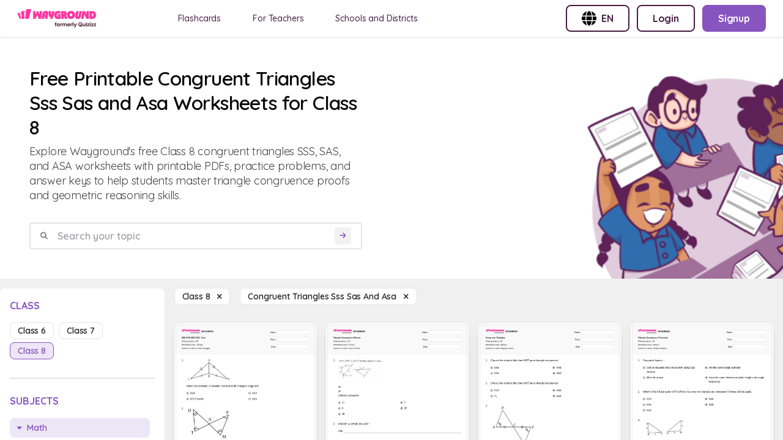

--- FILE ---
content_type: text/html; charset=utf-8
request_url: https://wayground.com/en/congruent-triangles-sss-sas-and-asa-worksheets-class-8
body_size: 27653
content:
<!doctype html>
<html data-n-head-ssr lang="en" data-n-head="%7B%22lang%22:%7B%22ssr%22:%22en%22%7D%7D">
  <head >
    <title>50+ Congruent Triangles Sss Sas and Asa worksheets for Class 8 on Wayground | Free &amp; Printable</title><meta data-n-head="ssr" charset="utf-8"><meta data-n-head="ssr" name="viewport" content="width=device-width, initial-scale=1"><meta data-n-head="ssr" name="format-detection" content="telephone=no"><meta data-n-head="ssr" charset="utf-8"><meta data-n-head="ssr" name="viewport" content="width=device-width, initial-scale=1"><meta data-n-head="ssr" data-hid="description" name="description" content="Congruent Triangles Sss Sas and Asa Worksheet For Class 8 | Free Printable Worksheets by Wayground"><meta data-n-head="ssr" name="format-detection" content="telephone=no"><meta data-n-head="ssr" data-hid="t-type" name="twitter:image" content="https://cf.quizizz.com/img/q_og_generic.png"><link data-n-head="ssr" rel="icon" type="image/x-icon" href="/favicon.ico"><link data-n-head="ssr" rel="preload" as="style" href="https://fonts.googleapis.com/css2?family=Open+Sans:ital,wght@0,300;0,400;0,600;0,700;0,800;1,400;1,800&amp;display=swap"><link data-n-head="ssr" rel="defer" as="script" href="https://www.googletagmanager.com/gtag/js?id=UA-118650281-1&amp;l=dataLayer"><link data-n-head="ssr" rel="defer" as="script" href="https://www.google-analytics.com/analytics.js"><link data-n-head="ssr" data-hid="canonical" rel="canonical" href="https://wayground.com/en/congruent-triangles-sss-sas-and-asa-worksheets-class-8"><link data-n-head="ssr" rel="alternate" hreflang="x-default" href="https://wayground.com/en/congruent-triangles-sss-sas-and-asa-worksheets-class-8"><link data-n-head="ssr" rel="alternate" hreflang="en-us" href="https://wayground.com/en-us/congruent-triangles-sss-sas-and-asa-worksheets-grade-8"><link data-n-head="ssr" rel="alternate" hreflang="en-in" href="https://wayground.com/en-in/congruent-triangles-sss-sas-and-asa-worksheets-class-8"><link data-n-head="ssr" rel="alternate" hreflang="en-gb" href="https://wayground.com/en-gb/congruent-triangles-sss-sas-and-asa-worksheets-year-8"><link data-n-head="ssr" rel="alternate" hreflang="es-es" href="https://wayground.com/es-es/triángulos-congruentes-sss-sas-y-asa-hojas-de-trabajo-grado-8"><link data-n-head="ssr" rel="alternate" hreflang="es-us" href="https://wayground.com/es-us/triángulos-congruentes-sss-sas-y-asa-hojas-de-trabajo-grado-8"><link data-n-head="ssr" rel="alternate" hreflang="id-id" href="https://wayground.com/id-id/segitiga-kongruen-sss-sas-dan-asa-lembar-kerja-kelas-8"><link data-n-head="ssr" rel="alternate" hreflang="th-th" href="https://wayground.com/th-th/สามเหลี่ยมที่เท่ากันทุกประการ-sss-sas-และ-asa-เวิร์กชีท-ระดับ-8"><link data-n-head="ssr" rel="alternate" hreflang="vi-vn" href="https://wayground.com/vi-vn/tam-giác-đồng-dạng-sss-sas-và-asa-Phiếu-bài-tập-lớp-8"><link data-n-head="ssr" rel="alternate" hreflang="pt-br" href="https://wayground.com/pt-br/triângulos-congruentes-sss-e-aa-fichas-de-trabalho-série-8"><link data-n-head="ssr" rel="alternate" hreflang="pl-pl" href="https://wayground.com/pl-pl/przystające-trójkąty-sss-sas-i-asa-karty-pracy-klasa-8"><link rel="preload" href="https://cf.quizizz.com/app-bundle/ssr-service/c475c5e.js" as="script"><link rel="preload" href="https://cf.quizizz.com/app-bundle/ssr-service/8e48dcf.js" as="script"><link rel="preload" href="https://cf.quizizz.com/app-bundle/ssr-service/802fa28.js" as="script"><link rel="preload" href="https://cf.quizizz.com/app-bundle/ssr-service/css/52c7c4e.css" as="style"><link rel="preload" href="https://cf.quizizz.com/app-bundle/ssr-service/438f16a.js" as="script"><link rel="preload" href="https://cf.quizizz.com/app-bundle/ssr-service/aa696dc.js" as="script"><link rel="preload" href="https://cf.quizizz.com/app-bundle/ssr-service/css/0806284.css" as="style"><link rel="preload" href="https://cf.quizizz.com/app-bundle/ssr-service/faf5f5a.js" as="script"><link rel="preload" href="https://cf.quizizz.com/app-bundle/ssr-service/8f75b51.js" as="script"><link rel="preload" href="https://cf.quizizz.com/app-bundle/ssr-service/4643173.js" as="script"><link rel="preload" href="https://cf.quizizz.com/app-bundle/ssr-service/c841fc9.js" as="script"><link rel="preload" href="https://cf.quizizz.com/app-bundle/ssr-service/ac85b7e.js" as="script"><link rel="preload" href="https://cf.quizizz.com/app-bundle/ssr-service/479b7fd.js" as="script"><link rel="preload" href="https://cf.quizizz.com/app-bundle/ssr-service/2bae105.js" as="script"><link rel="preload" href="https://cf.quizizz.com/app-bundle/ssr-service/6be5fe4.js" as="script"><link rel="preload" href="https://cf.quizizz.com/app-bundle/ssr-service/38d2da4.js" as="script"><link rel="preload" href="https://cf.quizizz.com/app-bundle/ssr-service/27f0632.js" as="script"><link rel="preload" href="https://cf.quizizz.com/app-bundle/ssr-service/7505937.js" as="script"><link rel="preload" href="https://cf.quizizz.com/app-bundle/ssr-service/643c8fd.js" as="script"><link rel="preload" href="https://cf.quizizz.com/app-bundle/ssr-service/a5d926f.js" as="script"><link rel="preload" href="https://cf.quizizz.com/app-bundle/ssr-service/css/b792422.css" as="style"><link rel="preload" href="https://cf.quizizz.com/app-bundle/ssr-service/a2d395e.js" as="script"><link rel="preload" href="https://cf.quizizz.com/app-bundle/ssr-service/css/e8960c0.css" as="style"><link rel="preload" href="https://cf.quizizz.com/app-bundle/ssr-service/2297600.js" as="script"><link rel="preload" href="https://cf.quizizz.com/app-bundle/ssr-service/e1b27ee.js" as="script"><link rel="preload" href="https://cf.quizizz.com/app-bundle/ssr-service/css/48e28fb.css" as="style"><link rel="preload" href="https://cf.quizizz.com/app-bundle/ssr-service/fccf69d.js" as="script"><link rel="preload" href="https://cf.quizizz.com/app-bundle/ssr-service/css/5c9323c.css" as="style"><link rel="preload" href="https://cf.quizizz.com/app-bundle/ssr-service/0a17505.js" as="script"><link rel="preload" href="https://cf.quizizz.com/app-bundle/ssr-service/fd140f9.js" as="script"><link rel="preload" href="https://cf.quizizz.com/app-bundle/ssr-service/css/f1d8f25.css" as="style"><link rel="preload" href="https://cf.quizizz.com/app-bundle/ssr-service/b8f1cd5.js" as="script"><link rel="preload" href="https://cf.quizizz.com/app-bundle/ssr-service/2bafb79.js" as="script"><link rel="preload" href="https://cf.quizizz.com/app-bundle/ssr-service/9c4de22.js" as="script"><link rel="preload" href="https://cf.quizizz.com/app-bundle/ssr-service/e839764.js" as="script"><link rel="stylesheet" href="https://cf.quizizz.com/app-bundle/ssr-service/css/52c7c4e.css"><link rel="stylesheet" href="https://cf.quizizz.com/app-bundle/ssr-service/css/0806284.css"><link rel="stylesheet" href="https://cf.quizizz.com/app-bundle/ssr-service/css/b792422.css"><link rel="stylesheet" href="https://cf.quizizz.com/app-bundle/ssr-service/css/e8960c0.css"><link rel="stylesheet" href="https://cf.quizizz.com/app-bundle/ssr-service/css/48e28fb.css"><link rel="stylesheet" href="https://cf.quizizz.com/app-bundle/ssr-service/css/5c9323c.css"><link rel="stylesheet" href="https://cf.quizizz.com/app-bundle/ssr-service/css/f1d8f25.css">
  </head>
  <body >
    <div data-server-rendered="true" id="__nuxt"><!----><div id="__layout"><div class="flex flex-col h-screen overflow-hidden main-container inset-0" data-v-46985398><div class="fixed top-0 bottom-0 w-screen h-screen bg-dark-50%" style="z-index:10;display:none;" data-v-46985398></div> <nav data-v-c3f9cc94 data-v-46985398><div id="nav-container-id" class="fixed z-50 w-full flex items-center justify-between bg-light-3 px-2 py-0 md:py-2 md:px-7 shadow-soft-lowest" data-v-c3f9cc94><div class="flex items-center" data-v-c3f9cc94><div class="h-7.5 hidden md:block logo" data-v-c3f9cc94><a href="/en/worksheets" data-v-c3f9cc94><img aria-hidden="true" width="auto" height="30" src="https://cf.quizizz.com/img/wayground/brand/plans/logo-logged-out.png" alt="logo" class="object-contain h-full" data-v-c3f9cc94></a></div> <div class="h-6 block md:hidden logo" data-v-c3f9cc94><a href="/en/worksheets" data-v-c3f9cc94><picture data-v-c3f9cc94><source width="112" height="30" srcset="https://cf.quizizz.com/img/practice/quizizz-logo-purple.webp" type="image/webp" data-v-c3f9cc94> <source width="112" height="30" srcset="https://cf.quizizz.com/img/practice/quizizz-logo-purple.png" type="image/png" data-v-c3f9cc94> <img aria-hidden="true" width="112" height="30" src="https://cf.quizizz.com/img/practice/quizizz-logo-purple.webp" alt="logo" class="object-contain h-full" data-v-c3f9cc94></picture></a></div> <ul class="hidden md:flex ml-12 nav-items space-x-7" data-v-c3f9cc94><li data-v-c3f9cc94><a href="https://wayground.com/en/flashcards" tabindex="2" rel="noopener noreferrer" target="_blank" class="nav-link" data-v-c3f9cc94>
  Flashcards
</a></li> <li data-v-c3f9cc94><a href="https://quizizz.com/teachers?source=worksheet-page-header" tabindex="2" rel="noopener noreferrer" target="_blank" class="nav-link" data-v-c3f9cc94><span class="_i18n-container LANG_en" data-v-c3f9cc94>For Teachers</span></a></li> <li data-v-c3f9cc94><a href="https://quizizz.com/home/schools-and-districts?source=worksheet-page-header" tabindex="2" rel="noopener noreferrer" target="_blank" class="nav-link" data-v-c3f9cc94><span class="_i18n-container LANG_en" data-v-c3f9cc94>Schools and Districts</span></a></li></ul></div> <ul class="hidden md:flex space-x-3" data-v-c3f9cc94><li data-v-c3f9cc94><button type="button" to="" href="" class="flex items-center space-x-2 border-2 font-bold whitespace-nowrap border-purple text-purple rounded-lg hover:bg-light-1 text-base py-2 px-6" data-v-c3f9cc94><img src="https://cf.quizizz.com/img/flags/globe.png" alt="English (International)" class="w-6 h-6" data-v-c3f9cc94> <span class="hidden md:inline uppercase" data-v-c3f9cc94>en</span></button></li> <li style="display:none;" data-v-c3f9cc94><a type="button" to="" href="https://wayground.com/join?source=worksheet-header" class="flex items-center space-x-2 border-2 font-bold whitespace-nowrap border-purple text-purple rounded-lg hover:bg-light-1 text-base py-2 px-6" data-v-c3f9cc94><span class="_i18n-container LANG_en" data-v-c3f9cc94>Enter Code</span>...
        </a></li> <li style="display:;" data-v-c3f9cc94><a type="button" to="" href="https://wayground.com/login?q=/en/congruent-triangles-sss-sas-and-asa-worksheets-class-8&amp;ctaSource=ws_header_login_cta&amp;prevSource=worksheet-page" class="flex items-center space-x-2 border-2 font-bold whitespace-nowrap border-purple text-purple rounded-lg hover:bg-light-1 text-base py-2 px-6" data-v-c3f9cc94><span class="_i18n-container LANG_en" data-v-c3f9cc94>Login</span></a></li> <li style="display:;" data-v-c3f9cc94><a type="button" to="" href="https://wayground.com/signup?q=/en/congruent-triangles-sss-sas-and-asa-worksheets-class-8&amp;ctaSource=ws_header_login_cta&amp;prevSource=worksheet-page" class="flex items-center space-x-2 border-2 font-bold whitespace-nowrap border-lilac bg-lilac hover:bg-lilac-dark text-light-3 rounded-lg text-base py-2 px-6" data-v-c3f9cc94><span class="_i18n-container LANG_en" data-v-c3f9cc94>Signup</span></a></li></ul> <ul class="flex md:hidden items-center space-x-4" data-v-c3f9cc94><li class="cursor-pointer" data-v-c3f9cc94><i class="text-dark-4 text-base flex items-center fa-regular fa-language " style="font-size:12px;" data-v-0d0322ef data-v-c3f9cc94></i></li> <li class="py-2" data-v-c3f9cc94><a type="button" to="" href="https://wayground.com/join?source=worksheet-header" class="flex items-center space-x-2 border-2 font-bold whitespace-nowrap border-lilac-faded bg-lilac-faded text-lilac rounded-lg hover:bg-lilac-20% text-xs md:text-base py-1 md:py-2 px-2 md:px-4" data-v-c3f9cc94><span class="_i18n-container LANG_en" data-v-c3f9cc94>Enter Code</span></a></li></ul></div> <!----></nav> <div id="app-body-container" class="pt-15" data-v-46985398><main data-fetch-key="congruent-triangles-sss-sas-and-asa-worksheets-class-8" class="flex flex-col" data-v-3aa856a5 data-v-46985398><div class="font-sans" data-v-0339221e data-v-3aa856a5><!----> <!----></div> <div class="flex flex-col" data-v-703afa2e data-v-3aa856a5><div class="flex justify-between bg-light-3 mb-4" data-v-703afa2e><div class="flex flex-col w-full md:w-6/12 p-4 md:p-12" data-v-703afa2e><h1 class="text-dark-1 font-semibold text-4xl" data-v-703afa2e><span data-v-703afa2e>Free Printable Congruent Triangles Sss Sas and Asa Worksheets for Class 8</span></h1> <p class="text-lg text-dark-3 mt-2" data-v-703afa2e>
        Explore Wayground's free Class 8 congruent triangles SSS, SAS, and ASA worksheets with printable PDFs, practice problems, and answer keys to help students master triangle congruence proofs and geometric reasoning skills.
      </p> <form class="search-container w-full flex items-center space-x-2 rounded border-2 border-dark-6 px-4 mt-8" data-v-703afa2e><i class="text-dark-50% flex items-center fa-solid fa-magnifying-glass " style="font-size:12px;" data-v-0d0322ef data-v-703afa2e></i> <input type="text" placeholder="Search your topic" value="" class="flex-1 p-2 font-semibold" data-v-703afa2e> <button disabled="disabled" type="submit" class="bg-light-1 rounded flex items-center justify-center" data-v-703afa2e><i class="text-lilac text-xs p-2 flex items-center fa-solid fa-arrow-right " style="font-size:12px;" data-v-0d0322ef data-v-703afa2e></i></button></form> <div class="flex space-x-4 mt-8 items-center md:hidden" data-v-703afa2e><i class="flex items-center fa-regular fa-sliders " style="font-size:20px;" data-v-0d0322ef data-v-703afa2e></i> <span class="mr-4 pointer-events-auto" data-v-703afa2e><a href="/en/congruent-triangles-sss-sas-and-asa-worksheets" class="capitalize bg-light-3 text-sm border border-dark-6 font-semibold rounded-lg text-dark-2 px-3 py-1 hover:bg-light-1 cursor-pointer"><span>class 8  </span> <i class="flex items-center fa-sharp fa-xmark fa-solid " style="font-size:12px;" data-v-0d0322ef></i></a></span> <span class="pointer-events-auto" data-v-703afa2e><a href="/en/class-8-worksheets" class="capitalize bg-light-3 text-sm border border-dark-6 font-semibold rounded-lg text-dark-2 px-3 py-1 hover:bg-light-1 cursor-pointer"><span>Congruent Triangles Sss Sas and Asa  </span> <i class="flex items-center fa-sharp fa-xmark fa-solid " style="font-size:12px;" data-v-0d0322ef></i></a></span></div></div> <div class="max-w-112 hidden md:block" data-v-703afa2e><picture class="w-full h-full" data-v-703afa2e><source srcset="https://cf.quizizz.com/img/practice/hero-image.webp" type="image/webp" class="w-full h-full object-cover" data-v-703afa2e> <source srcset="https://cf.quizizz.com/img/practice/hero-image.png" type="image/png" class="w-full h-full object-cover" data-v-703afa2e> <img src="https://cf.quizizz.com/img/practice/hero-image.png" alt="quizizz-hero" aria-hidden="true" loading="eager" class="w-full h-full object-cover" data-v-703afa2e></picture></div></div></div> <section class="flex flex-row" data-v-3aa856a5><aside class="sidebar w-68 hidden md:block relative" data-v-3aa856a5><aside id="filter-section" class="bg-light-3 rounded-t-lg w-full sticky top-4 max-h-screen flex flex-col py-3 px-4" data-v-3aa856a5><div class="flex flex-row flex-shrink-0"><h3 class="text-lilac font-bold uppercase inline pt-1">
      class
    </h3> <span class="ml-auto md:hidden "><i class="flex items-center fa-sharp fa-xmark fa-solid fa-2xl ml-auto pb-1" style="font-size:18px;" data-v-0d0322ef></i></span></div> <ul class="flex flex-wrap mt-4 flex-shrink-0"><li class="mr-2 mb-2"><a href="/en/congruent-triangles-sss-sas-and-asa-worksheets-class-6" class="capitalize text-sm border font-semibold rounded-lg px-3 py-1 cursor-pointer border-dark-6 text-dark-2 hover:bg-light-1">
        class 6
      </a></li><li class="mr-2 mb-2"><a href="/en/congruent-triangles-sss-sas-and-asa-worksheets-class-7" class="capitalize text-sm border font-semibold rounded-lg px-3 py-1 cursor-pointer border-dark-6 text-dark-2 hover:bg-light-1">
        class 7
      </a></li><li class="mr-2 mb-2"><a href="/en/congruent-triangles-sss-sas-and-asa-worksheets-class-8" aria-current="page" class="capitalize text-sm border font-semibold rounded-lg px-3 py-1 cursor-pointer nuxt-link-exact-active nuxt-link-active border-lilac text-lilac bg-lilac-faded">
        class 8
      </a></li></ul> <div class="w-full h-0.5 rounded bg-dark-6 my-6 flex-shrink-0"></div> <h3 class="text-lilac font-bold uppercase flex-shrink-0"><span class="_i18n-container LANG_en">Subjects</span></h3> <ul class="flex flex-col mt-4 overflow-y-auto flex-grow"><li class="mb-2"><a href="/en/math-worksheets-class-8" class="flex items-center space-x-2 mr-2 mb-2 text-sm rounded-lg px-3 py-1 hover:bg-light-1 cursor-pointer bg-lilac-faded text-lilac font-semibold"><i class="text-tn flex items-center fa-solid fa-caret-down " style="font-size:12px;" data-v-0d0322ef></i> <h3 class="capitalize">
      Math
    </h3></a> <!----> <div class="ml-2 block"><div class="cursor-pointer font-semibold text-sm"><a href="/en/algebra-worksheets-class-8" class="flex items-center text-dark-2 font-normal"><i class="text-tn flex items-center fa-solid fa-caret-right " style="font-size:12px;" data-v-0d0322ef></i> <span class="ml-2 capitalize">Algebra</span></a> <!----> <!----></div></div><div class="ml-2 block"><div class="cursor-pointer font-semibold text-sm"><a href="/en/arithmetic-and-number-theory-worksheets-class-8" class="flex items-center text-dark-2 font-normal"><i class="text-tn flex items-center fa-solid fa-caret-right " style="font-size:12px;" data-v-0d0322ef></i> <span class="ml-2 capitalize">Arithmetic and Number Theory</span></a> <!----> <!----></div></div><div class="ml-2 block"><div class="cursor-pointer font-semibold text-sm"><a href="/en/data-and-graphing-worksheets-class-8" class="flex items-center text-dark-2 font-normal"><i class="text-tn flex items-center fa-solid fa-caret-right " style="font-size:12px;" data-v-0d0322ef></i> <span class="ml-2 capitalize">Data and Graphing</span></a> <!----> <!----></div></div><div class="ml-2 block"><div class="cursor-pointer font-semibold text-sm"><a href="/en/decimals-worksheets-class-8" class="flex items-center text-dark-2 font-normal"><i class="text-tn flex items-center fa-solid fa-caret-right " style="font-size:12px;" data-v-0d0322ef></i> <span class="ml-2 capitalize">Decimals</span></a> <!----> <!----></div></div><div class="ml-2 block"><div class="cursor-pointer font-semibold text-sm"><a href="/en/division-worksheets-class-8" class="flex items-center text-dark-2 font-normal"><i class="text-tn flex items-center fa-solid fa-caret-right " style="font-size:12px;" data-v-0d0322ef></i> <span class="ml-2 capitalize">Division</span></a> <!----> <!----></div></div><div class="ml-2 block"><div class="cursor-pointer font-semibold text-sm"><a href="/en/financial-literacy-worksheets-class-8" class="flex items-center text-dark-2 font-normal"><i class="text-tn flex items-center fa-solid fa-caret-right " style="font-size:12px;" data-v-0d0322ef></i> <span class="ml-2 capitalize">Financial Literacy</span></a> <!----> <!----></div></div><div class="ml-2 block"><div class="cursor-pointer font-semibold text-sm"><a href="/en/fractions-worksheets-class-8" class="flex items-center text-dark-2 font-normal"><i class="text-tn flex items-center fa-solid fa-caret-right " style="font-size:12px;" data-v-0d0322ef></i> <span class="ml-2 capitalize">Fractions</span></a> <!----> <!----></div></div><div class="ml-2 block"><div class="cursor-pointer font-semibold text-sm"><a href="/en/functions-operations-worksheets-class-8" class="flex items-center text-dark-2 font-normal"><i class="text-tn flex items-center fa-solid fa-caret-right " style="font-size:12px;" data-v-0d0322ef></i> <span class="ml-2 capitalize">Functions Operations</span></a> <!----> <!----></div></div><div class="ml-2 block"><div class="cursor-pointer font-semibold text-sm"><a href="/en/geometry-worksheets-class-8" class="flex items-center text-lilac font-semibold"><i class="text-tn flex items-center fa-solid fa-caret-down " style="font-size:12px;" data-v-0d0322ef></i> <span class="ml-2 capitalize">Geometry</span></a> <!----> <div class="ml-2 block"><div class="cursor-pointer font-semibold text-sm block"><a href="/en/altitude-of-a-triangle-worksheets-class-8" class="flex items-center text-dark-2 font-normal"><i class="text-tn flex items-center fa-solid fa-caret-right " style="font-size:12px;" data-v-0d0322ef></i> <span class="ml-2 capitalize">Altitude of a Triangle</span></a> <!----> <!----></div><div class="cursor-pointer font-semibold text-sm block"><a href="/en/angle-bisector-worksheets-class-8" class="flex items-center text-dark-2 font-normal"><i class="text-tn flex items-center fa-solid fa-caret-right " style="font-size:12px;" data-v-0d0322ef></i> <span class="ml-2 capitalize">Angle Bisector</span></a> <!----> <!----></div><div class="cursor-pointer font-semibold text-sm block"><a href="/en/angle-operations-worksheets-class-8" class="flex items-center text-dark-2 font-normal"><i class="text-tn flex items-center fa-solid fa-caret-right " style="font-size:12px;" data-v-0d0322ef></i> <span class="ml-2 capitalize">Angle Operations</span></a> <!----> <!----></div><div class="cursor-pointer font-semibold text-sm block"><a href="/en/angle-pair-relationships-worksheets-class-8" class="flex items-center text-dark-2 font-normal"><i class="text-tn flex items-center fa-solid fa-caret-right " style="font-size:12px;" data-v-0d0322ef></i> <span class="ml-2 capitalize">Angle Pair Relationships</span></a> <!----> <!----></div><div class="cursor-pointer font-semibold text-sm block"><a href="/en/angle-pairs-worksheets-class-8" class="flex items-center text-dark-2 font-normal"><i class="text-tn flex items-center fa-solid fa-caret-right " style="font-size:12px;" data-v-0d0322ef></i> <span class="ml-2 capitalize">Angle Pairs</span></a> <!----> <!----></div><div class="cursor-pointer font-semibold text-sm block"><a href="/en/angle-relationships-worksheets-class-8" class="flex items-center text-dark-2 font-normal"><i class="text-tn flex items-center fa-solid fa-caret-right " style="font-size:12px;" data-v-0d0322ef></i> <span class="ml-2 capitalize">Angle Relationships</span></a> <!----> <!----></div><div class="cursor-pointer font-semibold text-sm block"><a href="/en/angle-rules-worksheets-class-8" class="flex items-center text-dark-2 font-normal"><i class="text-tn flex items-center fa-solid fa-caret-right " style="font-size:12px;" data-v-0d0322ef></i> <span class="ml-2 capitalize">Angle Rules</span></a> <!----> <!----></div><div class="cursor-pointer font-semibold text-sm block"><a href="/en/angle-side-relationships-in-triangles-worksheets-class-8" class="flex items-center text-dark-2 font-normal"><i class="text-tn flex items-center fa-solid fa-caret-right " style="font-size:12px;" data-v-0d0322ef></i> <span class="ml-2 capitalize">Angle Side Relationships in Triangles</span></a> <!----> <!----></div><div class="cursor-pointer font-semibold text-sm block"><a href="/en/angle-sums-worksheets-class-8" class="flex items-center text-dark-2 font-normal"><i class="text-tn flex items-center fa-solid fa-caret-right " style="font-size:12px;" data-v-0d0322ef></i> <span class="ml-2 capitalize">Angle Sums</span></a> <!----> <!----></div><div class="cursor-pointer font-semibold text-sm block"><a href="/en/angles-worksheets-class-8" class="flex items-center text-dark-2 font-normal"><i class="text-tn flex items-center fa-solid fa-caret-right " style="font-size:12px;" data-v-0d0322ef></i> <span class="ml-2 capitalize">Angles</span></a> <!----> <!----></div><div class="cursor-pointer font-semibold text-sm block"><a href="/en/arcs-worksheets-class-8" class="flex items-center text-dark-2 font-normal"><i class="text-tn flex items-center fa-solid fa-caret-right " style="font-size:12px;" data-v-0d0322ef></i> <span class="ml-2 capitalize">Arcs</span></a> <!----> <!----></div><div class="cursor-pointer font-semibold text-sm block"><a href="/en/area-worksheets-class-8" class="flex items-center text-dark-2 font-normal"><i class="text-tn flex items-center fa-solid fa-caret-right " style="font-size:12px;" data-v-0d0322ef></i> <span class="ml-2 capitalize">Area</span></a> <!----> <!----></div><div class="cursor-pointer font-semibold text-sm block"><a href="/en/area-and-perimeter-worksheets-class-8" class="flex items-center text-dark-2 font-normal"><i class="text-tn flex items-center fa-solid fa-caret-right " style="font-size:12px;" data-v-0d0322ef></i> <span class="ml-2 capitalize">Area and Perimeter</span></a> <!----> <!----></div><div class="cursor-pointer font-semibold text-sm block"><a href="/en/area-formulas-worksheets-class-8" class="flex items-center text-dark-2 font-normal"><i class="text-tn flex items-center fa-solid fa-caret-right " style="font-size:12px;" data-v-0d0322ef></i> <span class="ml-2 capitalize">Area Formulas</span></a> <!----> <!----></div><div class="cursor-pointer font-semibold text-sm block"><a href="/en/area-of-a-semicircle-worksheets-class-8" class="flex items-center text-dark-2 font-normal"><i class="text-tn flex items-center fa-solid fa-caret-right " style="font-size:12px;" data-v-0d0322ef></i> <span class="ml-2 capitalize">Area of a Semicircle</span></a> <!----> <!----></div><div class="cursor-pointer font-semibold text-sm block"><a href="/en/area-of-combined-shapes-worksheets-class-8" class="flex items-center text-dark-2 font-normal"><i class="text-tn flex items-center fa-solid fa-caret-right " style="font-size:12px;" data-v-0d0322ef></i> <span class="ml-2 capitalize">Area of Combined Shapes</span></a> <!----> <!----></div><div class="cursor-pointer font-semibold text-sm block"><a href="/en/area-of-complex-figures-worksheets-class-8" class="flex items-center text-dark-2 font-normal"><i class="text-tn flex items-center fa-solid fa-caret-right " style="font-size:12px;" data-v-0d0322ef></i> <span class="ml-2 capitalize">Area of Complex Figures</span></a> <!----> <!----></div><div class="cursor-pointer font-semibold text-sm block"><a href="/en/area-of-complex-shapes-worksheets-class-8" class="flex items-center text-dark-2 font-normal"><i class="text-tn flex items-center fa-solid fa-caret-right " style="font-size:12px;" data-v-0d0322ef></i> <span class="ml-2 capitalize">Area of Complex Shapes</span></a> <!----> <!----></div><div class="cursor-pointer font-semibold text-sm block"><a href="/en/area-of-irregular-figures-worksheets-class-8" class="flex items-center text-dark-2 font-normal"><i class="text-tn flex items-center fa-solid fa-caret-right " style="font-size:12px;" data-v-0d0322ef></i> <span class="ml-2 capitalize">Area of Irregular Figures</span></a> <!----> <!----></div><div class="cursor-pointer font-semibold text-sm block"><a href="/en/area-of-mixed-shapes-worksheets-class-8" class="flex items-center text-dark-2 font-normal"><i class="text-tn flex items-center fa-solid fa-caret-right " style="font-size:12px;" data-v-0d0322ef></i> <span class="ml-2 capitalize">Area of Mixed Shapes</span></a> <!----> <!----></div><div class="cursor-pointer font-semibold text-sm hidden"><a href="/en/area-of-rectangles-and-parallelograms-worksheets-class-8" class="flex items-center text-dark-2 font-normal"><i class="text-tn flex items-center fa-solid fa-caret-right " style="font-size:12px;" data-v-0d0322ef></i> <span class="ml-2 capitalize">Area of Rectangles and Parallelograms</span></a> <!----> <!----></div><div class="cursor-pointer font-semibold text-sm hidden"><a href="/en/area-of-rectilinear-shapes-worksheets-class-8" class="flex items-center text-dark-2 font-normal"><i class="text-tn flex items-center fa-solid fa-caret-right " style="font-size:12px;" data-v-0d0322ef></i> <span class="ml-2 capitalize">Area of Rectilinear Shapes</span></a> <!----> <!----></div><div class="cursor-pointer font-semibold text-sm hidden"><a href="/en/area-of-rhombuses-worksheets-class-8" class="flex items-center text-dark-2 font-normal"><i class="text-tn flex items-center fa-solid fa-caret-right " style="font-size:12px;" data-v-0d0322ef></i> <span class="ml-2 capitalize">Area of Rhombuses</span></a> <!----> <!----></div><div class="cursor-pointer font-semibold text-sm hidden"><a href="/en/area-of-right-triangle-worksheets-class-8" class="flex items-center text-dark-2 font-normal"><i class="text-tn flex items-center fa-solid fa-caret-right " style="font-size:12px;" data-v-0d0322ef></i> <span class="ml-2 capitalize">Area of Right Triangle</span></a> <!----> <!----></div><div class="cursor-pointer font-semibold text-sm hidden"><a href="/en/area-of-shaded-region-worksheets-class-8" class="flex items-center text-dark-2 font-normal"><i class="text-tn flex items-center fa-solid fa-caret-right " style="font-size:12px;" data-v-0d0322ef></i> <span class="ml-2 capitalize">Area of Shaded Region</span></a> <!----> <!----></div><div class="cursor-pointer font-semibold text-sm hidden"><a href="/en/area-of-trapezium-worksheets-class-8" class="flex items-center text-dark-2 font-normal"><i class="text-tn flex items-center fa-solid fa-caret-right " style="font-size:12px;" data-v-0d0322ef></i> <span class="ml-2 capitalize">Area of Trapezium</span></a> <!----> <!----></div><div class="cursor-pointer font-semibold text-sm hidden"><a href="/en/basic-geometric-concepts-worksheets-class-8" class="flex items-center text-dark-2 font-normal"><i class="text-tn flex items-center fa-solid fa-caret-right " style="font-size:12px;" data-v-0d0322ef></i> <span class="ml-2 capitalize">Basic Geometric Concepts</span></a> <!----> <!----></div><div class="cursor-pointer font-semibold text-sm hidden"><a href="/en/cartesian-coordinate-system-worksheets-class-8" class="flex items-center text-dark-2 font-normal"><i class="text-tn flex items-center fa-solid fa-caret-right " style="font-size:12px;" data-v-0d0322ef></i> <span class="ml-2 capitalize">Cartesian Coordinate System</span></a> <!----> <!----></div><div class="cursor-pointer font-semibold text-sm hidden"><a href="/en/cartesian-coordinates-worksheets-class-8" class="flex items-center text-dark-2 font-normal"><i class="text-tn flex items-center fa-solid fa-caret-right " style="font-size:12px;" data-v-0d0322ef></i> <span class="ml-2 capitalize">Cartesian Coordinates</span></a> <!----> <!----></div><div class="cursor-pointer font-semibold text-sm hidden"><a href="/en/cartesian-plane-worksheets-class-8" class="flex items-center text-dark-2 font-normal"><i class="text-tn flex items-center fa-solid fa-caret-right " style="font-size:12px;" data-v-0d0322ef></i> <span class="ml-2 capitalize">Cartesian Plane</span></a> <!----> <!----></div><div class="cursor-pointer font-semibold text-sm hidden"><a href="/en/centroids-worksheets-class-8" class="flex items-center text-dark-2 font-normal"><i class="text-tn flex items-center fa-solid fa-caret-right " style="font-size:12px;" data-v-0d0322ef></i> <span class="ml-2 capitalize">Centroids</span></a> <!----> <!----></div><div class="cursor-pointer font-semibold text-sm hidden"><a href="/en/composite-3d-figures-worksheets-class-8" class="flex items-center text-dark-2 font-normal"><i class="text-tn flex items-center fa-solid fa-caret-right " style="font-size:12px;" data-v-0d0322ef></i> <span class="ml-2 capitalize">Composite 3d Figures</span></a> <!----> <!----></div><div class="cursor-pointer font-semibold text-sm hidden"><a href="/en/composite-area-worksheets-class-8" class="flex items-center text-dark-2 font-normal"><i class="text-tn flex items-center fa-solid fa-caret-right " style="font-size:12px;" data-v-0d0322ef></i> <span class="ml-2 capitalize">Composite Area</span></a> <!----> <!----></div><div class="cursor-pointer font-semibold text-sm hidden"><a href="/en/congruence-worksheets-class-8" class="flex items-center text-dark-2 font-normal"><i class="text-tn flex items-center fa-solid fa-caret-right " style="font-size:12px;" data-v-0d0322ef></i> <span class="ml-2 capitalize">Congruence</span></a> <!----> <!----></div><div class="cursor-pointer font-semibold text-sm hidden"><a href="/en/congruency-in-isosceles-and-equilateral-triangles-worksheets-class-8" class="flex items-center text-dark-2 font-normal"><i class="text-tn flex items-center fa-solid fa-caret-right " style="font-size:12px;" data-v-0d0322ef></i> <span class="ml-2 capitalize">Congruency in Isosceles and Equilateral Triangles</span></a> <!----> <!----></div><div class="cursor-pointer font-semibold text-sm hidden"><a href="/en/congruent-figures-worksheets-class-8" class="flex items-center text-dark-2 font-normal"><i class="text-tn flex items-center fa-solid fa-caret-right " style="font-size:12px;" data-v-0d0322ef></i> <span class="ml-2 capitalize">Congruent Figures</span></a> <!----> <!----></div><div class="cursor-pointer font-semibold text-sm hidden"><a href="/en/congruent-triangles-sss-sas-and-asa-worksheets-class-8" aria-current="page" class="flex items-center nuxt-link-exact-active nuxt-link-active text-lilac font-semibold"><i class="text-tn flex items-center fa-solid fa-circle-small " style="font-size:12px;" data-v-0d0322ef></i> <span class="ml-2 capitalize">Congruent Triangles Sss Sas and Asa</span></a> <!----> <!----></div><div class="cursor-pointer font-semibold text-sm hidden"><a href="/en/coordinate-grid-worksheets-class-8" class="flex items-center text-dark-2 font-normal"><i class="text-tn flex items-center fa-solid fa-caret-right " style="font-size:12px;" data-v-0d0322ef></i> <span class="ml-2 capitalize">Coordinate Grid</span></a> <!----> <!----></div><div class="cursor-pointer font-semibold text-sm hidden"><a href="/en/corresponding-parts-worksheets-class-8" class="flex items-center text-dark-2 font-normal"><i class="text-tn flex items-center fa-solid fa-caret-right " style="font-size:12px;" data-v-0d0322ef></i> <span class="ml-2 capitalize">Corresponding Parts</span></a> <!----> <!----></div><div class="cursor-pointer font-semibold text-sm hidden"><a href="/en/distance-and-midpoint-worksheets-class-8" class="flex items-center text-dark-2 font-normal"><i class="text-tn flex items-center fa-solid fa-caret-right " style="font-size:12px;" data-v-0d0322ef></i> <span class="ml-2 capitalize">Distance and Midpoint</span></a> <!----> <!----></div><div class="cursor-pointer font-semibold text-sm hidden"><a href="/en/distance-between-two-parallel-lines-worksheets-class-8" class="flex items-center text-dark-2 font-normal"><i class="text-tn flex items-center fa-solid fa-caret-right " style="font-size:12px;" data-v-0d0322ef></i> <span class="ml-2 capitalize">Distance Between Two Parallel Lines</span></a> <!----> <!----></div><div class="cursor-pointer font-semibold text-sm hidden"><a href="/en/distance-between-two-points-worksheets-class-8" class="flex items-center text-dark-2 font-normal"><i class="text-tn flex items-center fa-solid fa-caret-right " style="font-size:12px;" data-v-0d0322ef></i> <span class="ml-2 capitalize">Distance Between Two Points</span></a> <!----> <!----></div><div class="cursor-pointer font-semibold text-sm hidden"><a href="/en/distance-formula-worksheets-class-8" class="flex items-center text-dark-2 font-normal"><i class="text-tn flex items-center fa-solid fa-caret-right " style="font-size:12px;" data-v-0d0322ef></i> <span class="ml-2 capitalize">Distance Formula</span></a> <!----> <!----></div><div class="cursor-pointer font-semibold text-sm hidden"><a href="/en/distance-on-the-coordinate-plane-worksheets-class-8" class="flex items-center text-dark-2 font-normal"><i class="text-tn flex items-center fa-solid fa-caret-right " style="font-size:12px;" data-v-0d0322ef></i> <span class="ml-2 capitalize">Distance on the Coordinate Plane</span></a> <!----> <!----></div><div class="cursor-pointer font-semibold text-sm hidden"><a href="/en/ellipses-worksheets-class-8" class="flex items-center text-dark-2 font-normal"><i class="text-tn flex items-center fa-solid fa-caret-right " style="font-size:12px;" data-v-0d0322ef></i> <span class="ml-2 capitalize">Ellipses</span></a> <!----> <!----></div><div class="cursor-pointer font-semibold text-sm hidden"><a href="/en/enlargement-worksheets-class-8" class="flex items-center text-dark-2 font-normal"><i class="text-tn flex items-center fa-solid fa-caret-right " style="font-size:12px;" data-v-0d0322ef></i> <span class="ml-2 capitalize">Enlargement</span></a> <!----> <!----></div><div class="cursor-pointer font-semibold text-sm hidden"><a href="/en/exterior-angle-of-a-triangle-worksheets-class-8" class="flex items-center text-dark-2 font-normal"><i class="text-tn flex items-center fa-solid fa-caret-right " style="font-size:12px;" data-v-0d0322ef></i> <span class="ml-2 capitalize">Exterior Angle of a Triangle</span></a> <!----> <!----></div><div class="cursor-pointer font-semibold text-sm hidden"><a href="/en/exterior-angle-property-worksheets-class-8" class="flex items-center text-dark-2 font-normal"><i class="text-tn flex items-center fa-solid fa-caret-right " style="font-size:12px;" data-v-0d0322ef></i> <span class="ml-2 capitalize">Exterior Angle Property</span></a> <!----> <!----></div><div class="cursor-pointer font-semibold text-sm hidden"><a href="/en/exterior-angle-theorem-worksheets-class-8" class="flex items-center text-dark-2 font-normal"><i class="text-tn flex items-center fa-solid fa-caret-right " style="font-size:12px;" data-v-0d0322ef></i> <span class="ml-2 capitalize">Exterior Angle Theorem</span></a> <!----> <!----></div><div class="cursor-pointer font-semibold text-sm hidden"><a href="/en/finding-missing-lengths-worksheets-class-8" class="flex items-center text-dark-2 font-normal"><i class="text-tn flex items-center fa-solid fa-caret-right " style="font-size:12px;" data-v-0d0322ef></i> <span class="ml-2 capitalize">Finding Missing Lengths</span></a> <!----> <!----></div><div class="cursor-pointer font-semibold text-sm hidden"><a href="/en/finding-missing-sides-worksheets-class-8" class="flex items-center text-dark-2 font-normal"><i class="text-tn flex items-center fa-solid fa-caret-right " style="font-size:12px;" data-v-0d0322ef></i> <span class="ml-2 capitalize">Finding Missing Sides</span></a> <!----> <!----></div><div class="cursor-pointer font-semibold text-sm hidden"><a href="/en/finding-quadrant-of-an-angle-worksheets-class-8" class="flex items-center text-dark-2 font-normal"><i class="text-tn flex items-center fa-solid fa-caret-right " style="font-size:12px;" data-v-0d0322ef></i> <span class="ml-2 capitalize">Finding Quadrant of an Angle</span></a> <!----> <!----></div><div class="cursor-pointer font-semibold text-sm hidden"><a href="/en/fractals-worksheets-class-8" class="flex items-center text-dark-2 font-normal"><i class="text-tn flex items-center fa-solid fa-caret-right " style="font-size:12px;" data-v-0d0322ef></i> <span class="ml-2 capitalize">Fractals</span></a> <!----> <!----></div><div class="cursor-pointer font-semibold text-sm hidden"><a href="/en/geometric-boundaries-worksheets-class-8" class="flex items-center text-dark-2 font-normal"><i class="text-tn flex items-center fa-solid fa-caret-right " style="font-size:12px;" data-v-0d0322ef></i> <span class="ml-2 capitalize">Geometric Boundaries</span></a> <!----> <!----></div><div class="cursor-pointer font-semibold text-sm hidden"><a href="/en/geometric-constructions-worksheets-class-8" class="flex items-center text-dark-2 font-normal"><i class="text-tn flex items-center fa-solid fa-caret-right " style="font-size:12px;" data-v-0d0322ef></i> <span class="ml-2 capitalize">Geometric Constructions</span></a> <!----> <!----></div><div class="cursor-pointer font-semibold text-sm hidden"><a href="/en/geometry-2d-shapes-worksheets-class-8" class="flex items-center text-dark-2 font-normal"><i class="text-tn flex items-center fa-solid fa-caret-right " style="font-size:12px;" data-v-0d0322ef></i> <span class="ml-2 capitalize">Geometry 2D Shapes</span></a> <!----> <!----></div><div class="cursor-pointer font-semibold text-sm hidden"><a href="/en/geometry-3d-shapes-worksheets-class-8" class="flex items-center text-dark-2 font-normal"><i class="text-tn flex items-center fa-solid fa-caret-right " style="font-size:12px;" data-v-0d0322ef></i> <span class="ml-2 capitalize">Geometry 3D Shapes</span></a> <!----> <!----></div><div class="cursor-pointer font-semibold text-sm hidden"><a href="/en/hexaflexagons-worksheets-class-8" class="flex items-center text-dark-2 font-normal"><i class="text-tn flex items-center fa-solid fa-caret-right " style="font-size:12px;" data-v-0d0322ef></i> <span class="ml-2 capitalize">Hexaflexagons</span></a> <!----> <!----></div><div class="cursor-pointer font-semibold text-sm hidden"><a href="/en/identifying-points-on-the-coordinate-plane-worksheets-class-8" class="flex items-center text-dark-2 font-normal"><i class="text-tn flex items-center fa-solid fa-caret-right " style="font-size:12px;" data-v-0d0322ef></i> <span class="ml-2 capitalize">Identifying Points on the Coordinate Plane</span></a> <!----> <!----></div><div class="cursor-pointer font-semibold text-sm hidden"><a href="/en/intersecting-chords-worksheets-class-8" class="flex items-center text-dark-2 font-normal"><i class="text-tn flex items-center fa-solid fa-caret-right " style="font-size:12px;" data-v-0d0322ef></i> <span class="ml-2 capitalize">Intersecting Chords</span></a> <!----> <!----></div><div class="cursor-pointer font-semibold text-sm hidden"><a href="/en/intersections-worksheets-class-8" class="flex items-center text-dark-2 font-normal"><i class="text-tn flex items-center fa-solid fa-caret-right " style="font-size:12px;" data-v-0d0322ef></i> <span class="ml-2 capitalize">Intersections</span></a> <!----> <!----></div><div class="cursor-pointer font-semibold text-sm hidden"><a href="/en/isosceles-trapezoid-worksheets-class-8" class="flex items-center text-dark-2 font-normal"><i class="text-tn flex items-center fa-solid fa-caret-right " style="font-size:12px;" data-v-0d0322ef></i> <span class="ml-2 capitalize">Isosceles Trapezoid</span></a> <!----> <!----></div><div class="cursor-pointer font-semibold text-sm hidden"><a href="/en/isosceles-triangle-theorem-worksheets-class-8" class="flex items-center text-dark-2 font-normal"><i class="text-tn flex items-center fa-solid fa-caret-right " style="font-size:12px;" data-v-0d0322ef></i> <span class="ml-2 capitalize">Isosceles Triangle Theorem</span></a> <!----> <!----></div><div class="cursor-pointer font-semibold text-sm hidden"><a href="/en/lateral-area-worksheets-class-8" class="flex items-center text-dark-2 font-normal"><i class="text-tn flex items-center fa-solid fa-caret-right " style="font-size:12px;" data-v-0d0322ef></i> <span class="ml-2 capitalize">Lateral Area</span></a> <!----> <!----></div><div class="cursor-pointer font-semibold text-sm hidden"><a href="/en/lines-worksheets-class-8" class="flex items-center text-dark-2 font-normal"><i class="text-tn flex items-center fa-solid fa-caret-right " style="font-size:12px;" data-v-0d0322ef></i> <span class="ml-2 capitalize">Lines</span></a> <!----> <!----></div><div class="cursor-pointer font-semibold text-sm hidden"><a href="/en/medians-and-altitudes-worksheets-class-8" class="flex items-center text-dark-2 font-normal"><i class="text-tn flex items-center fa-solid fa-caret-right " style="font-size:12px;" data-v-0d0322ef></i> <span class="ml-2 capitalize">Medians and Altitudes</span></a> <!----> <!----></div><div class="cursor-pointer font-semibold text-sm hidden"><a href="/en/midpoint-formula-worksheets-class-8" class="flex items-center text-dark-2 font-normal"><i class="text-tn flex items-center fa-solid fa-caret-right " style="font-size:12px;" data-v-0d0322ef></i> <span class="ml-2 capitalize">Midpoint Formula</span></a> <!----> <!----></div><div class="cursor-pointer font-semibold text-sm hidden"><a href="/en/midpoint-of-a-line-segment-worksheets-class-8" class="flex items-center text-dark-2 font-normal"><i class="text-tn flex items-center fa-solid fa-caret-right " style="font-size:12px;" data-v-0d0322ef></i> <span class="ml-2 capitalize">Midpoint of a Line Segment</span></a> <!----> <!----></div><div class="cursor-pointer font-semibold text-sm hidden"><a href="/en/midpoints-worksheets-class-8" class="flex items-center text-dark-2 font-normal"><i class="text-tn flex items-center fa-solid fa-caret-right " style="font-size:12px;" data-v-0d0322ef></i> <span class="ml-2 capitalize">Midpoints</span></a> <!----> <!----></div><div class="cursor-pointer font-semibold text-sm hidden"><a href="/en/midsegment-of-a-triangle-worksheets-class-8" class="flex items-center text-dark-2 font-normal"><i class="text-tn flex items-center fa-solid fa-caret-right " style="font-size:12px;" data-v-0d0322ef></i> <span class="ml-2 capitalize">Midsegment of a Triangle</span></a> <!----> <!----></div><div class="cursor-pointer font-semibold text-sm hidden"><a href="/en/partitioning-a-line-segment-worksheets-class-8" class="flex items-center text-dark-2 font-normal"><i class="text-tn flex items-center fa-solid fa-caret-right " style="font-size:12px;" data-v-0d0322ef></i> <span class="ml-2 capitalize">Partitioning a Line Segment</span></a> <!----> <!----></div><div class="cursor-pointer font-semibold text-sm hidden"><a href="/en/partitioning-a-segment-worksheets-class-8" class="flex items-center text-dark-2 font-normal"><i class="text-tn flex items-center fa-solid fa-caret-right " style="font-size:12px;" data-v-0d0322ef></i> <span class="ml-2 capitalize">Partitioning a Segment</span></a> <!----> <!----></div><div class="cursor-pointer font-semibold text-sm hidden"><a href="/en/parts-of-a-circle-worksheets-class-8" class="flex items-center text-dark-2 font-normal"><i class="text-tn flex items-center fa-solid fa-caret-right " style="font-size:12px;" data-v-0d0322ef></i> <span class="ml-2 capitalize">Parts of a Circle</span></a> <!----> <!----></div><div class="cursor-pointer font-semibold text-sm hidden"><a href="/en/perpendicular-bisector-worksheets-class-8" class="flex items-center text-dark-2 font-normal"><i class="text-tn flex items-center fa-solid fa-caret-right " style="font-size:12px;" data-v-0d0322ef></i> <span class="ml-2 capitalize">Perpendicular Bisector</span></a> <!----> <!----></div><div class="cursor-pointer font-semibold text-sm hidden"><a href="/en/pi-worksheets-class-8" class="flex items-center text-dark-2 font-normal"><i class="text-tn flex items-center fa-solid fa-caret-right " style="font-size:12px;" data-v-0d0322ef></i> <span class="ml-2 capitalize">Pi</span></a> <!----> <!----></div><div class="cursor-pointer font-semibold text-sm hidden"><a href="/en/polygon-angle-sum-theorem-worksheets-class-8" class="flex items-center text-dark-2 font-normal"><i class="text-tn flex items-center fa-solid fa-caret-right " style="font-size:12px;" data-v-0d0322ef></i> <span class="ml-2 capitalize">Polygon Angle Sum Theorem</span></a> <!----> <!----></div><div class="cursor-pointer font-semibold text-sm hidden"><a href="/en/polygons-in-the-coordinate-plane-worksheets-class-8" class="flex items-center text-dark-2 font-normal"><i class="text-tn flex items-center fa-solid fa-caret-right " style="font-size:12px;" data-v-0d0322ef></i> <span class="ml-2 capitalize">Polygons in the Coordinate Plane</span></a> <!----> <!----></div><div class="cursor-pointer font-semibold text-sm hidden"><a href="/en/prisms-and-pyramids-worksheets-class-8" class="flex items-center text-dark-2 font-normal"><i class="text-tn flex items-center fa-solid fa-caret-right " style="font-size:12px;" data-v-0d0322ef></i> <span class="ml-2 capitalize">Prisms and Pyramids</span></a> <!----> <!----></div><div class="cursor-pointer font-semibold text-sm hidden"><a href="/en/properties-of-kites-worksheets-class-8" class="flex items-center text-dark-2 font-normal"><i class="text-tn flex items-center fa-solid fa-caret-right " style="font-size:12px;" data-v-0d0322ef></i> <span class="ml-2 capitalize">Properties of Kites</span></a> <!----> <!----></div><div class="cursor-pointer font-semibold text-sm hidden"><a href="/en/properties-of-parallelograms-worksheets-class-8" class="flex items-center text-dark-2 font-normal"><i class="text-tn flex items-center fa-solid fa-caret-right " style="font-size:12px;" data-v-0d0322ef></i> <span class="ml-2 capitalize">Properties of Parallelograms</span></a> <!----> <!----></div><div class="cursor-pointer font-semibold text-sm hidden"><a href="/en/properties-of-quadrilaterals-worksheets-class-8" class="flex items-center text-dark-2 font-normal"><i class="text-tn flex items-center fa-solid fa-caret-right " style="font-size:12px;" data-v-0d0322ef></i> <span class="ml-2 capitalize">Properties of Quadrilaterals</span></a> <!----> <!----></div><div class="cursor-pointer font-semibold text-sm hidden"><a href="/en/properties-of-rhombuses-worksheets-class-8" class="flex items-center text-dark-2 font-normal"><i class="text-tn flex items-center fa-solid fa-caret-right " style="font-size:12px;" data-v-0d0322ef></i> <span class="ml-2 capitalize">Properties of Rhombuses</span></a> <!----> <!----></div><div class="cursor-pointer font-semibold text-sm hidden"><a href="/en/properties-of-squares-and-rectangles-worksheets-class-8" class="flex items-center text-dark-2 font-normal"><i class="text-tn flex items-center fa-solid fa-caret-right " style="font-size:12px;" data-v-0d0322ef></i> <span class="ml-2 capitalize">Properties of Squares and Rectangles</span></a> <!----> <!----></div><div class="cursor-pointer font-semibold text-sm hidden"><a href="/en/pythagorean-triples-worksheets-class-8" class="flex items-center text-dark-2 font-normal"><i class="text-tn flex items-center fa-solid fa-caret-right " style="font-size:12px;" data-v-0d0322ef></i> <span class="ml-2 capitalize">Pythagorean Triples</span></a> <!----> <!----></div><div class="cursor-pointer font-semibold text-sm hidden"><a href="/en/quadrant-1-worksheets-class-8" class="flex items-center text-dark-2 font-normal"><i class="text-tn flex items-center fa-solid fa-caret-right " style="font-size:12px;" data-v-0d0322ef></i> <span class="ml-2 capitalize">Quadrant 1</span></a> <!----> <!----></div><div class="cursor-pointer font-semibold text-sm hidden"><a href="/en/quadrilateral-attributes-worksheets-class-8" class="flex items-center text-dark-2 font-normal"><i class="text-tn flex items-center fa-solid fa-caret-right " style="font-size:12px;" data-v-0d0322ef></i> <span class="ml-2 capitalize">Quadrilateral Attributes</span></a> <!----> <!----></div><div class="cursor-pointer font-semibold text-sm hidden"><a href="/en/reflection-on-a-coordinate-plane-worksheets-class-8" class="flex items-center text-dark-2 font-normal"><i class="text-tn flex items-center fa-solid fa-caret-right " style="font-size:12px;" data-v-0d0322ef></i> <span class="ml-2 capitalize">Reflection on a Coordinate Plane</span></a> <!----> <!----></div><div class="cursor-pointer font-semibold text-sm hidden"><a href="/en/regular-and-irregular-polygons-worksheets-class-8" class="flex items-center text-dark-2 font-normal"><i class="text-tn flex items-center fa-solid fa-caret-right " style="font-size:12px;" data-v-0d0322ef></i> <span class="ml-2 capitalize">Regular and Irregular Polygons</span></a> <!----> <!----></div><div class="cursor-pointer font-semibold text-sm hidden"><a href="/en/scale-drawing-worksheets-class-8" class="flex items-center text-dark-2 font-normal"><i class="text-tn flex items-center fa-solid fa-caret-right " style="font-size:12px;" data-v-0d0322ef></i> <span class="ml-2 capitalize">Scale Drawing</span></a> <!----> <!----></div><div class="cursor-pointer font-semibold text-sm hidden"><a href="/en/scale-factor-worksheets-class-8" class="flex items-center text-dark-2 font-normal"><i class="text-tn flex items-center fa-solid fa-caret-right " style="font-size:12px;" data-v-0d0322ef></i> <span class="ml-2 capitalize">Scale Factor</span></a> <!----> <!----></div><div class="cursor-pointer font-semibold text-sm hidden"><a href="/en/scaled-copies-worksheets-class-8" class="flex items-center text-dark-2 font-normal"><i class="text-tn flex items-center fa-solid fa-caret-right " style="font-size:12px;" data-v-0d0322ef></i> <span class="ml-2 capitalize">Scaled Copies</span></a> <!----> <!----></div><div class="cursor-pointer font-semibold text-sm hidden"><a href="/en/scaling-worksheets-class-8" class="flex items-center text-dark-2 font-normal"><i class="text-tn flex items-center fa-solid fa-caret-right " style="font-size:12px;" data-v-0d0322ef></i> <span class="ml-2 capitalize">Scaling</span></a> <!----> <!----></div><div class="cursor-pointer font-semibold text-sm hidden"><a href="/en/segment-bisector-worksheets-class-8" class="flex items-center text-dark-2 font-normal"><i class="text-tn flex items-center fa-solid fa-caret-right " style="font-size:12px;" data-v-0d0322ef></i> <span class="ml-2 capitalize">Segment Bisector</span></a> <!----> <!----></div><div class="cursor-pointer font-semibold text-sm hidden"><a href="/en/segment-length-worksheets-class-8" class="flex items-center text-dark-2 font-normal"><i class="text-tn flex items-center fa-solid fa-caret-right " style="font-size:12px;" data-v-0d0322ef></i> <span class="ml-2 capitalize">Segment Length</span></a> <!----> <!----></div><div class="cursor-pointer font-semibold text-sm hidden"><a href="/en/shapes-on-the-coordinate-plane-worksheets-class-8" class="flex items-center text-dark-2 font-normal"><i class="text-tn flex items-center fa-solid fa-caret-right " style="font-size:12px;" data-v-0d0322ef></i> <span class="ml-2 capitalize">Shapes on the Coordinate Plane</span></a> <!----> <!----></div><div class="cursor-pointer font-semibold text-sm hidden"><a href="/en/similar-and-congruent-shapes-worksheets-class-8" class="flex items-center text-dark-2 font-normal"><i class="text-tn flex items-center fa-solid fa-caret-right " style="font-size:12px;" data-v-0d0322ef></i> <span class="ml-2 capitalize">Similar and Congruent Shapes</span></a> <!----> <!----></div><div class="cursor-pointer font-semibold text-sm hidden"><a href="/en/similar-figures-worksheets-class-8" class="flex items-center text-dark-2 font-normal"><i class="text-tn flex items-center fa-solid fa-caret-right " style="font-size:12px;" data-v-0d0322ef></i> <span class="ml-2 capitalize">Similar Figures</span></a> <!----> <!----></div><div class="cursor-pointer font-semibold text-sm hidden"><a href="/en/similar-polygons-worksheets-class-8" class="flex items-center text-dark-2 font-normal"><i class="text-tn flex items-center fa-solid fa-caret-right " style="font-size:12px;" data-v-0d0322ef></i> <span class="ml-2 capitalize">Similar Polygons</span></a> <!----> <!----></div><div class="cursor-pointer font-semibold text-sm hidden"><a href="/en/similar-shapes-worksheets-class-8" class="flex items-center text-dark-2 font-normal"><i class="text-tn flex items-center fa-solid fa-caret-right " style="font-size:12px;" data-v-0d0322ef></i> <span class="ml-2 capitalize">Similar Shapes</span></a> <!----> <!----></div><div class="cursor-pointer font-semibold text-sm hidden"><a href="/en/similarity-worksheets-class-8" class="flex items-center text-dark-2 font-normal"><i class="text-tn flex items-center fa-solid fa-caret-right " style="font-size:12px;" data-v-0d0322ef></i> <span class="ml-2 capitalize">Similarity</span></a> <!----> <!----></div><div class="cursor-pointer font-semibold text-sm hidden"><a href="/en/slicing-3d-figures-worksheets-class-8" class="flex items-center text-dark-2 font-normal"><i class="text-tn flex items-center fa-solid fa-caret-right " style="font-size:12px;" data-v-0d0322ef></i> <span class="ml-2 capitalize">Slicing 3d Figures</span></a> <!----> <!----></div><div class="cursor-pointer font-semibold text-sm hidden"><a href="/en/spatial-concepts-worksheets-class-8" class="flex items-center text-dark-2 font-normal"><i class="text-tn flex items-center fa-solid fa-caret-right " style="font-size:12px;" data-v-0d0322ef></i> <span class="ml-2 capitalize">Spatial Concepts</span></a> <!----> <!----></div><div class="cursor-pointer font-semibold text-sm hidden"><a href="/en/spatial-reasoning-worksheets-class-8" class="flex items-center text-dark-2 font-normal"><i class="text-tn flex items-center fa-solid fa-caret-right " style="font-size:12px;" data-v-0d0322ef></i> <span class="ml-2 capitalize">Spatial Reasoning</span></a> <!----> <!----></div><div class="cursor-pointer font-semibold text-sm hidden"><a href="/en/special-parallelograms-worksheets-class-8" class="flex items-center text-dark-2 font-normal"><i class="text-tn flex items-center fa-solid fa-caret-right " style="font-size:12px;" data-v-0d0322ef></i> <span class="ml-2 capitalize">Special Parallelograms</span></a> <!----> <!----></div><div class="cursor-pointer font-semibold text-sm hidden"><a href="/en/symmetry-worksheets-class-8" class="flex items-center text-dark-2 font-normal"><i class="text-tn flex items-center fa-solid fa-caret-right " style="font-size:12px;" data-v-0d0322ef></i> <span class="ml-2 capitalize">Symmetry</span></a> <!----> <!----></div><div class="cursor-pointer font-semibold text-sm hidden"><a href="/en/three-dimensional-figures-worksheets-class-8" class="flex items-center text-dark-2 font-normal"><i class="text-tn flex items-center fa-solid fa-caret-right " style="font-size:12px;" data-v-0d0322ef></i> <span class="ml-2 capitalize">Three-dimensional Figures</span></a> <!----> <!----></div><div class="cursor-pointer font-semibold text-sm hidden"><a href="/en/transformations-worksheets-class-8" class="flex items-center text-dark-2 font-normal"><i class="text-tn flex items-center fa-solid fa-caret-right " style="font-size:12px;" data-v-0d0322ef></i> <span class="ml-2 capitalize">Transformations</span></a> <!----> <!----></div><div class="cursor-pointer font-semibold text-sm hidden"><a href="/en/transversal-of-parallel-lines-worksheets-class-8" class="flex items-center text-dark-2 font-normal"><i class="text-tn flex items-center fa-solid fa-caret-right " style="font-size:12px;" data-v-0d0322ef></i> <span class="ml-2 capitalize">Transversal of Parallel Lines</span></a> <!----> <!----></div><div class="cursor-pointer font-semibold text-sm hidden"><a href="/en/transversals-worksheets-class-8" class="flex items-center text-dark-2 font-normal"><i class="text-tn flex items-center fa-solid fa-caret-right " style="font-size:12px;" data-v-0d0322ef></i> <span class="ml-2 capitalize">Transversals</span></a> <!----> <!----></div><div class="cursor-pointer font-semibold text-sm hidden"><a href="/en/trapezoid-midsegment-theorem-worksheets-class-8" class="flex items-center text-dark-2 font-normal"><i class="text-tn flex items-center fa-solid fa-caret-right " style="font-size:12px;" data-v-0d0322ef></i> <span class="ml-2 capitalize">Trapezoid Midsegment Theorem</span></a> <!----> <!----></div><div class="cursor-pointer font-semibold text-sm hidden"><a href="/en/triangle-classification-worksheets-class-8" class="flex items-center text-dark-2 font-normal"><i class="text-tn flex items-center fa-solid fa-caret-right " style="font-size:12px;" data-v-0d0322ef></i> <span class="ml-2 capitalize">Triangle Classification</span></a> <!----> <!----></div><div class="cursor-pointer font-semibold text-sm hidden"><a href="/en/triangle-inequality-theorem-worksheets-class-8" class="flex items-center text-dark-2 font-normal"><i class="text-tn flex items-center fa-solid fa-caret-right " style="font-size:12px;" data-v-0d0322ef></i> <span class="ml-2 capitalize">Triangle Inequality Theorem</span></a> <!----> <!----></div><div class="cursor-pointer font-semibold text-sm hidden"><a href="/en/triangle-midsegment-theorem-worksheets-class-8" class="flex items-center text-dark-2 font-normal"><i class="text-tn flex items-center fa-solid fa-caret-right " style="font-size:12px;" data-v-0d0322ef></i> <span class="ml-2 capitalize">Triangle Midsegment Theorem</span></a> <!----> <!----></div><div class="cursor-pointer font-semibold text-sm hidden"><a href="/en/triangle-properties-worksheets-class-8" class="flex items-center text-dark-2 font-normal"><i class="text-tn flex items-center fa-solid fa-caret-right " style="font-size:12px;" data-v-0d0322ef></i> <span class="ml-2 capitalize">Triangle Properties</span></a> <!----> <!----></div><div class="cursor-pointer font-semibold text-sm hidden"><a href="/en/triangle-proportionality-theorem-worksheets-class-8" class="flex items-center text-dark-2 font-normal"><i class="text-tn flex items-center fa-solid fa-caret-right " style="font-size:12px;" data-v-0d0322ef></i> <span class="ml-2 capitalize">Triangle Proportionality Theorem</span></a> <!----> <!----></div><div class="cursor-pointer font-semibold text-sm hidden"><a href="/en/triangle-segments-worksheets-class-8" class="flex items-center text-dark-2 font-normal"><i class="text-tn flex items-center fa-solid fa-caret-right " style="font-size:12px;" data-v-0d0322ef></i> <span class="ml-2 capitalize">Triangle Segments</span></a> <!----> <!----></div><div class="cursor-pointer font-semibold text-sm hidden"><a href="/en/triangle-special-segments-worksheets-class-8" class="flex items-center text-dark-2 font-normal"><i class="text-tn flex items-center fa-solid fa-caret-right " style="font-size:12px;" data-v-0d0322ef></i> <span class="ml-2 capitalize">Triangle Special Segments</span></a> <!----> <!----></div><div class="cursor-pointer font-semibold text-sm hidden"><a href="/en/triangle-sum-theorem-worksheets-class-8" class="flex items-center text-dark-2 font-normal"><i class="text-tn flex items-center fa-solid fa-caret-right " style="font-size:12px;" data-v-0d0322ef></i> <span class="ml-2 capitalize">Triangle Sum Theorem</span></a> <!----> <!----></div><div class="cursor-pointer font-semibold text-sm hidden"><a href="/en/triangular-prisms-worksheets-class-8" class="flex items-center text-dark-2 font-normal"><i class="text-tn flex items-center fa-solid fa-caret-right " style="font-size:12px;" data-v-0d0322ef></i> <span class="ml-2 capitalize">Triangular Prisms</span></a> <!----> <!----></div><div class="cursor-pointer font-semibold text-sm hidden"><a href="/en/understanding-pi-worksheets-class-8" class="flex items-center text-dark-2 font-normal"><i class="text-tn flex items-center fa-solid fa-caret-right " style="font-size:12px;" data-v-0d0322ef></i> <span class="ml-2 capitalize">Understanding Pi</span></a> <!----> <!----></div><div class="cursor-pointer font-semibold text-sm hidden"><a href="/en/volume-worksheets-class-8" class="flex items-center text-dark-2 font-normal"><i class="text-tn flex items-center fa-solid fa-caret-right " style="font-size:12px;" data-v-0d0322ef></i> <span class="ml-2 capitalize">Volume</span></a> <!----> <!----></div><div class="cursor-pointer font-semibold text-sm hidden"><a href="/en/volume-and-surface-area-worksheets-class-8" class="flex items-center text-dark-2 font-normal"><i class="text-tn flex items-center fa-solid fa-caret-right " style="font-size:12px;" data-v-0d0322ef></i> <span class="ml-2 capitalize">Volume and Surface Area</span></a> <!----> <!----></div><div class="cursor-pointer font-semibold text-sm hidden"><a href="/en/volume-and-surface-area-of-cones-worksheets-class-8" class="flex items-center text-dark-2 font-normal"><i class="text-tn flex items-center fa-solid fa-caret-right " style="font-size:12px;" data-v-0d0322ef></i> <span class="ml-2 capitalize">Volume and Surface Area of Cones</span></a> <!----> <!----></div><div class="cursor-pointer font-semibold text-sm hidden"><a href="/en/volume-and-surface-area-of-cubes-worksheets-class-8" class="flex items-center text-dark-2 font-normal"><i class="text-tn flex items-center fa-solid fa-caret-right " style="font-size:12px;" data-v-0d0322ef></i> <span class="ml-2 capitalize">Volume and Surface Area of Cubes</span></a> <!----> <!----></div><div class="cursor-pointer font-semibold text-sm hidden"><a href="/en/volume-and-surface-area-of-prisms-worksheets-class-8" class="flex items-center text-dark-2 font-normal"><i class="text-tn flex items-center fa-solid fa-caret-right " style="font-size:12px;" data-v-0d0322ef></i> <span class="ml-2 capitalize">Volume and Surface Area of Prisms</span></a> <!----> <!----></div> <button class="mt-1 text-sm text-lilac hover:text-lilac-dark font-semibold cursor-pointer flex items-center"><i class="text-tn mr-1 flex items-center fa-solid fa-plus " style="font-size:12px;" data-v-0d0322ef></i> <span class="_i18n-container LANG_en">See More</span> (105)
    </button></div></div></div><div class="ml-2 block"><div class="cursor-pointer font-semibold text-sm"><a href="/en/logic-and-reasoning-worksheets-class-8" class="flex items-center text-dark-2 font-normal"><i class="text-tn flex items-center fa-solid fa-caret-right " style="font-size:12px;" data-v-0d0322ef></i> <span class="ml-2 capitalize">Logic and Reasoning</span></a> <!----> <!----></div></div><div class="ml-2 block"><div class="cursor-pointer font-semibold text-sm"><a href="/en/math-puzzles-worksheets-class-8" class="flex items-center text-dark-2 font-normal"><i class="text-tn flex items-center fa-solid fa-caret-right " style="font-size:12px;" data-v-0d0322ef></i> <span class="ml-2 capitalize">Math Puzzles</span></a> <!----> <!----></div></div><div class="ml-2 block"><div class="cursor-pointer font-semibold text-sm"><a href="/en/math-word-problems-worksheets-class-8" class="flex items-center text-dark-2 font-normal"><i class="text-tn flex items-center fa-solid fa-caret-right " style="font-size:12px;" data-v-0d0322ef></i> <span class="ml-2 capitalize">Math Word Problems</span></a> <!----> <!----></div></div><div class="ml-2 block"><div class="cursor-pointer font-semibold text-sm"><a href="/en/measurement-worksheets-class-8" class="flex items-center text-dark-2 font-normal"><i class="text-tn flex items-center fa-solid fa-caret-right " style="font-size:12px;" data-v-0d0322ef></i> <span class="ml-2 capitalize">Measurement</span></a> <!----> <!----></div></div><div class="ml-2 block"><div class="cursor-pointer font-semibold text-sm"><a href="/en/mixed-operations-worksheets-class-8" class="flex items-center text-dark-2 font-normal"><i class="text-tn flex items-center fa-solid fa-caret-right " style="font-size:12px;" data-v-0d0322ef></i> <span class="ml-2 capitalize">Mixed Operations</span></a> <!----> <!----></div></div><div class="ml-2 block"><div class="cursor-pointer font-semibold text-sm"><a href="/en/money-math-worksheets-class-8" class="flex items-center text-dark-2 font-normal"><i class="text-tn flex items-center fa-solid fa-caret-right " style="font-size:12px;" data-v-0d0322ef></i> <span class="ml-2 capitalize">Money Math</span></a> <!----> <!----></div></div><div class="ml-2 block"><div class="cursor-pointer font-semibold text-sm"><a href="/en/multiplication-worksheets-class-8" class="flex items-center text-dark-2 font-normal"><i class="text-tn flex items-center fa-solid fa-caret-right " style="font-size:12px;" data-v-0d0322ef></i> <span class="ml-2 capitalize">Multiplication</span></a> <!----> <!----></div></div><div class="ml-2 block"><div class="cursor-pointer font-semibold text-sm"><a href="/en/number-sense-worksheets-class-8" class="flex items-center text-dark-2 font-normal"><i class="text-tn flex items-center fa-solid fa-caret-right " style="font-size:12px;" data-v-0d0322ef></i> <span class="ml-2 capitalize">Number Sense</span></a> <!----> <!----></div></div><div class="ml-2 block"><div class="cursor-pointer font-semibold text-sm"><a href="/en/percents-ratios-and-rates-worksheets-class-8" class="flex items-center text-dark-2 font-normal"><i class="text-tn flex items-center fa-solid fa-caret-right " style="font-size:12px;" data-v-0d0322ef></i> <span class="ml-2 capitalize">Percents, Ratios, and Rates</span></a> <!----> <!----></div></div><div class="ml-2 block"><div class="cursor-pointer font-semibold text-sm"><a href="/en/probability-and-statistics-worksheets-class-8" class="flex items-center text-dark-2 font-normal"><i class="text-tn flex items-center fa-solid fa-caret-right " style="font-size:12px;" data-v-0d0322ef></i> <span class="ml-2 capitalize">Probability and Statistics</span></a> <!----> <!----></div></div><div class="ml-2 block"><div class="cursor-pointer font-semibold text-sm"><a href="/en/quadratic-worksheets-class-8" class="flex items-center text-dark-2 font-normal"><i class="text-tn flex items-center fa-solid fa-caret-right " style="font-size:12px;" data-v-0d0322ef></i> <span class="ml-2 capitalize">Quadratic</span></a> <!----> <!----></div></div><div class="ml-2 hidden"><div class="cursor-pointer font-semibold text-sm"><a href="/en/sequences-and-series-worksheets-class-8" class="flex items-center text-dark-2 font-normal"><i class="text-tn flex items-center fa-solid fa-caret-right " style="font-size:12px;" data-v-0d0322ef></i> <span class="ml-2 capitalize">Sequences and Series</span></a> <!----> <!----></div></div><div class="ml-2 hidden"><div class="cursor-pointer font-semibold text-sm"><a href="/en/the-basics-worksheets-class-8" class="flex items-center text-dark-2 font-normal"><i class="text-tn flex items-center fa-solid fa-caret-right " style="font-size:12px;" data-v-0d0322ef></i> <span class="ml-2 capitalize">The Basics</span></a> <!----> <!----></div></div><div class="ml-2 hidden"><div class="cursor-pointer font-semibold text-sm"><a href="/en/time-worksheets-class-8" class="flex items-center text-dark-2 font-normal"><i class="text-tn flex items-center fa-solid fa-caret-right " style="font-size:12px;" data-v-0d0322ef></i> <span class="ml-2 capitalize">Time</span></a> <!----> <!----></div></div><div class="ml-2 hidden"><div class="cursor-pointer font-semibold text-sm"><a href="/en/trigonometry-worksheets-class-8" class="flex items-center text-dark-2 font-normal"><i class="text-tn flex items-center fa-solid fa-caret-right " style="font-size:12px;" data-v-0d0322ef></i> <span class="ml-2 capitalize">Trigonometry</span></a> <!----> <!----></div></div> <button class="ml-2 mt-1 text-sm text-lilac hover:text-lilac-dark font-semibold cursor-pointer flex items-center"><i class="text-tn mr-1 flex items-center fa-solid fa-plus " style="font-size:12px;" data-v-0d0322ef></i> <span class="_i18n-container LANG_en">See More</span> (4)
  </button></li><li class="mb-2"><a href="/en/science-worksheets-class-8" class="flex items-center space-x-2 mr-2 mb-2 text-sm rounded-lg px-3 py-1 hover:bg-light-1 cursor-pointer text-dark-1 bg-dark-5% font-normal"><i class="text-tn flex items-center fa-solid fa-caret-right " style="font-size:12px;" data-v-0d0322ef></i> <h3 class="capitalize">
      Science
    </h3></a> <!---->  <!----></li><li class="mb-2"><a href="/en/social-studies-worksheets-class-8" class="flex items-center space-x-2 mr-2 mb-2 text-sm rounded-lg px-3 py-1 hover:bg-light-1 cursor-pointer text-dark-1 bg-dark-5% font-normal"><i class="text-tn flex items-center fa-solid fa-caret-right " style="font-size:12px;" data-v-0d0322ef></i> <h3 class="capitalize">
      Social studies
    </h3></a> <!---->  <!----></li><li class="mb-2"><a href="/en/foreign-language-worksheets-class-8" class="flex items-center space-x-2 mr-2 mb-2 text-sm rounded-lg px-3 py-1 hover:bg-light-1 cursor-pointer text-dark-1 bg-dark-5% font-normal"><i class="text-tn flex items-center fa-solid fa-caret-right " style="font-size:12px;" data-v-0d0322ef></i> <h3 class="capitalize">
      Foreign language
    </h3></a> <!---->  <!----></li><li class="mb-2"><a href="/en/ela-worksheets-class-8" class="flex items-center space-x-2 mr-2 mb-2 text-sm rounded-lg px-3 py-1 hover:bg-light-1 cursor-pointer text-dark-1 bg-dark-5% font-normal"><i class="text-tn flex items-center fa-solid fa-caret-right " style="font-size:12px;" data-v-0d0322ef></i> <h3 class="capitalize">
      ELA
    </h3></a> <!---->  <!----></li><li class="mb-2"><a href="/en/physical-education-worksheets-class-8" class="flex items-center space-x-2 mr-2 mb-2 text-sm rounded-lg px-3 py-1 hover:bg-light-1 cursor-pointer text-dark-1 bg-dark-5% font-normal"><i class="text-tn flex items-center fa-solid fa-caret-right " style="font-size:12px;" data-v-0d0322ef></i> <h3 class="capitalize">
      Physical Education
    </h3></a> <!---->  <!----></li></ul></aside></aside> <!----> <section class="main-content flex flex-col ml-0 px-4" data-v-3aa856a5><div class="flex-row mb-4 hidden md:flex" data-v-3aa856a5><span class="mr-4 pointer-events-auto" data-v-3aa856a5><a href="/en/congruent-triangles-sss-sas-and-asa-worksheets" class="capitalize bg-light-3 text-sm border border-dark-6 font-semibold rounded-lg text-dark-2 px-3 py-1 hover:bg-light-1 cursor-pointer"><span>class 8  </span> <i class="flex items-center fa-sharp fa-xmark fa-solid " style="font-size:12px;" data-v-0d0322ef></i></a></span> <span class="pointer-events-auto" data-v-3aa856a5><a href="/en/class-8-worksheets" class="capitalize bg-light-3 text-sm border border-dark-6 font-semibold rounded-lg text-dark-2 px-3 py-1 hover:bg-light-1 cursor-pointer"><span>Congruent Triangles Sss Sas and Asa  </span> <i class="flex items-center fa-sharp fa-xmark fa-solid " style="font-size:12px;" data-v-0d0322ef></i></a></span></div> <!----> <!----> <section class="grid-container gap-4 grid my-4" data-v-3aa856a5><div class="flex flex-col items-center h-52 md:h-68 bg-light shadow-none md:shadow-lg border border-dark-6 md:border-0 rounded-lg cursor-pointer"><img src="https://quizizz-static.s3.amazonaws.com/_media/worksheets-new/602e679c2db8cc001de7e941-sss-sas-asa-aas-quiz" alt="SSS SAS ASA AAS - Quiz - Printable Congruent-triangles-sss-sas-and-asa Worksheets Class 8 - Quizizz" class="object-top loading rounded-t-lg object-cover w-full h-35 md:h-50 border-b-1 border-dark-6 id-602e679c2db8cc001de7e942" data-v-0fa03f5a> <div title="SSS SAS ASA AAS - Quiz" class="font-semibold text-xs md:text-base text-dark-2 capitalize items-start mt-1 truncate w-11/12">
    SSS SAS ASA AAS - Quiz
  </div> <div class="flex space-x-4 w-full mt-auto mb-2 overflow-hidden px-2"><p class="whitespace-nowrap font-medium text-xs text-dark-4"><i class="flex items-center fa-thin fa-list " style="font-size:15px;" data-v-0d0322ef></i> <span class="_i18n-container LANG_en">20 Q</span></p> <p class="font-medium whitespace-nowrap text-xs leading-4 text-dark-4 capitalize"><i class="flex items-center fa-thin fa-graduation-cap " style="font-size:15px;" data-v-0d0322ef></i>
      8th - 11th
    </p></div></div><div class="flex flex-col items-center h-52 md:h-68 bg-light shadow-none md:shadow-lg border border-dark-6 md:border-0 rounded-lg cursor-pointer"><img src="https://quizizz-static.s3.amazonaws.com/_media/worksheets-new/601376b1dff217001c6390d6-triangle-congruence-review" alt="Triangle Congruence Review - Printable Congruent-triangles-sss-sas-and-asa Worksheets Class 8 - Quizizz" class="object-top loading rounded-t-lg object-cover w-full h-35 md:h-50 border-b-1 border-dark-6 id-645b83767f3de9001f2458e0" data-v-0fa03f5a> <div title="Triangle Congruence Review" class="font-semibold text-xs md:text-base text-dark-2 capitalize items-start mt-1 truncate w-11/12">
    Triangle Congruence Review
  </div> <div class="flex space-x-4 w-full mt-auto mb-2 overflow-hidden px-2"><p class="whitespace-nowrap font-medium text-xs text-dark-4"><i class="flex items-center fa-thin fa-list " style="font-size:15px;" data-v-0d0322ef></i> <span class="_i18n-container LANG_en">18 Q</span></p> <p class="font-medium whitespace-nowrap text-xs leading-4 text-dark-4 capitalize"><i class="flex items-center fa-thin fa-graduation-cap " style="font-size:15px;" data-v-0d0322ef></i>
      8th - 10th
    </p></div></div><div class="flex flex-col items-center h-52 md:h-68 bg-light shadow-none md:shadow-lg border border-dark-6 md:border-0 rounded-lg cursor-pointer"><img src="https://quizizz-static.s3.amazonaws.com/_media/worksheets-new/636a59a5400a74001d075497-congruent-triangles" alt="Congruent Triangles - Printable Congruent-triangles-sss-sas-and-asa Worksheets Class 8 - Quizizz" class="object-top loading rounded-t-lg object-cover w-full h-35 md:h-50 border-b-1 border-dark-6 id-6812a921d330cc51ea461f0b" data-v-0fa03f5a> <div title="Congruent Triangles" class="font-semibold text-xs md:text-base text-dark-2 capitalize items-start mt-1 truncate w-11/12">
    Congruent Triangles
  </div> <div class="flex space-x-4 w-full mt-auto mb-2 overflow-hidden px-2"><p class="whitespace-nowrap font-medium text-xs text-dark-4"><i class="flex items-center fa-thin fa-list " style="font-size:15px;" data-v-0d0322ef></i> <span class="_i18n-container LANG_en">40 Q</span></p> <p class="font-medium whitespace-nowrap text-xs leading-4 text-dark-4 capitalize"><i class="flex items-center fa-thin fa-graduation-cap " style="font-size:15px;" data-v-0d0322ef></i>
      8th - 12th
    </p></div></div><div class="flex flex-col items-center h-52 md:h-68 bg-light shadow-none md:shadow-lg border border-dark-6 md:border-0 rounded-lg cursor-pointer"><img src="https://quizizz-static.s3.amazonaws.com/_media/worksheets-new/5bdf529b0da1d5001be70ebf-triangle-congruence-theorems" alt="Triangle Congruence Theorems - Printable Congruent-triangles-sss-sas-and-asa Worksheets Class 8 - Quizizz" class="object-top loading rounded-t-lg object-cover w-full h-35 md:h-50 border-b-1 border-dark-6 id-5bdf5ec4c1e338001b41d12a" data-v-0fa03f5a> <div title="Triangle Congruence Theorems" class="font-semibold text-xs md:text-base text-dark-2 capitalize items-start mt-1 truncate w-11/12">
    Triangle Congruence Theorems
  </div> <div class="flex space-x-4 w-full mt-auto mb-2 overflow-hidden px-2"><p class="whitespace-nowrap font-medium text-xs text-dark-4"><i class="flex items-center fa-thin fa-list " style="font-size:15px;" data-v-0d0322ef></i> <span class="_i18n-container LANG_en">14 Q</span></p> <p class="font-medium whitespace-nowrap text-xs leading-4 text-dark-4 capitalize"><i class="flex items-center fa-thin fa-graduation-cap " style="font-size:15px;" data-v-0d0322ef></i>
      8th - 10th
    </p></div></div><div class="flex flex-col items-center h-52 md:h-68 bg-light shadow-none md:shadow-lg border border-dark-6 md:border-0 rounded-lg cursor-pointer"><img src="https://quizizz-static.s3.amazonaws.com/_media/worksheets-new/5fd26c9ea4f063001bbe74d5-proving-triangles-congruent-quiz-review" alt="Proving Triangles Congruent - Quiz Review - Printable Congruent-triangles-sss-sas-and-asa Worksheets Class 8 - Quizizz" class="object-top loading rounded-t-lg object-cover w-full h-35 md:h-50 border-b-1 border-dark-6 id-691c98c188e9e31a9bae7481" data-v-0fa03f5a> <div title="Proving Triangles Congruent - Quiz Review" class="font-semibold text-xs md:text-base text-dark-2 capitalize items-start mt-1 truncate w-11/12">
    Proving Triangles Congruent - Quiz Review
  </div> <div class="flex space-x-4 w-full mt-auto mb-2 overflow-hidden px-2"><p class="whitespace-nowrap font-medium text-xs text-dark-4"><i class="flex items-center fa-thin fa-list " style="font-size:15px;" data-v-0d0322ef></i> <span class="_i18n-container LANG_en">32 Q</span></p> <p class="font-medium whitespace-nowrap text-xs leading-4 text-dark-4 capitalize"><i class="flex items-center fa-thin fa-graduation-cap " style="font-size:15px;" data-v-0d0322ef></i>
      8th - 11th
    </p></div></div><div class="flex flex-col items-center h-52 md:h-68 bg-light shadow-none md:shadow-lg border border-dark-6 md:border-0 rounded-lg cursor-pointer"><img src="https://quizizz-static.s3.amazonaws.com/_media/worksheets-new/679813a229be1c15fba28946-dorchestertwo-01-28-2025-congruent-triangles-assessment" alt="DorchesterTwo-01-28-2025-Congruent Triangles Assessment - Printable Congruent-triangles-sss-sas-and-asa Worksheets Class 8 - Quizizz" class="object-top loading rounded-t-lg object-cover w-full h-35 md:h-50 border-b-1 border-dark-6 id-67986f21435d702e49564d1d" data-v-0fa03f5a> <div title="DorchesterTwo-01-28-2025-Congruent Triangles Assessment" class="font-semibold text-xs md:text-base text-dark-2 capitalize items-start mt-1 truncate w-11/12">
    DorchesterTwo-01-28-2025-Congruent Triangles Assessment
  </div> <div class="flex space-x-4 w-full mt-auto mb-2 overflow-hidden px-2"><p class="whitespace-nowrap font-medium text-xs text-dark-4"><i class="flex items-center fa-thin fa-list " style="font-size:15px;" data-v-0d0322ef></i> <span class="_i18n-container LANG_en">30 Q</span></p> <p class="font-medium whitespace-nowrap text-xs leading-4 text-dark-4 capitalize"><i class="flex items-center fa-thin fa-graduation-cap " style="font-size:15px;" data-v-0d0322ef></i>
      8th
    </p></div></div><div class="flex flex-col items-center h-52 md:h-68 bg-light shadow-none md:shadow-lg border border-dark-6 md:border-0 rounded-lg cursor-pointer"><img src="https://quizizz-static.s3.amazonaws.com/_media/worksheets-new/6799f2cc976a522e5be40574-geometry-congruence-postulates" alt="Geometry Congruence Postulates - Printable Congruent-triangles-sss-sas-and-asa Worksheets Class 8 - Quizizz" class="object-top loading rounded-t-lg object-cover w-full h-35 md:h-50 border-b-1 border-dark-6 id-67b2e9c4326d01c291cc1565" data-v-0fa03f5a> <div title="Geometry Congruence Postulates" class="font-semibold text-xs md:text-base text-dark-2 capitalize items-start mt-1 truncate w-11/12">
    Geometry Congruence Postulates
  </div> <div class="flex space-x-4 w-full mt-auto mb-2 overflow-hidden px-2"><p class="whitespace-nowrap font-medium text-xs text-dark-4"><i class="flex items-center fa-thin fa-list " style="font-size:15px;" data-v-0d0322ef></i> <span class="_i18n-container LANG_en">20 Q</span></p> <p class="font-medium whitespace-nowrap text-xs leading-4 text-dark-4 capitalize"><i class="flex items-center fa-thin fa-graduation-cap " style="font-size:15px;" data-v-0d0322ef></i>
      8th - Uni
    </p></div></div><div class="flex flex-col items-center h-52 md:h-68 bg-light shadow-none md:shadow-lg border border-dark-6 md:border-0 rounded-lg cursor-pointer"><img src="https://quizizz-static.s3.amazonaws.com/_media/worksheets-new/67584e3889c0306a15f021f3-congruent-triangles-quiz" alt="Congruent Triangles Quiz - Printable Congruent-triangles-sss-sas-and-asa Worksheets Class 8 - Quizizz" class="object-top loading rounded-t-lg object-cover w-full h-35 md:h-50 border-b-1 border-dark-6 id-67584e3889c0306a15f021f4" data-v-0fa03f5a> <div title="Congruent Triangles Quiz" class="font-semibold text-xs md:text-base text-dark-2 capitalize items-start mt-1 truncate w-11/12">
    Congruent Triangles Quiz
  </div> <div class="flex space-x-4 w-full mt-auto mb-2 overflow-hidden px-2"><p class="whitespace-nowrap font-medium text-xs text-dark-4"><i class="flex items-center fa-thin fa-list " style="font-size:15px;" data-v-0d0322ef></i> <span class="_i18n-container LANG_en">17 Q</span></p> <p class="font-medium whitespace-nowrap text-xs leading-4 text-dark-4 capitalize"><i class="flex items-center fa-thin fa-graduation-cap " style="font-size:15px;" data-v-0d0322ef></i>
      8th
    </p></div></div><div class="flex flex-col items-center h-52 md:h-68 bg-light shadow-none md:shadow-lg border border-dark-6 md:border-0 rounded-lg cursor-pointer"><img src="https://quizizz-static.s3.amazonaws.com/_media/worksheets-new/5de915ea2aa8ca001beaddc0-triangle-congruence-theorems" alt="Triangle Congruence Theorems - Printable Congruent-triangles-sss-sas-and-asa Worksheets Class 8 - Quizizz" class="object-top loading rounded-t-lg object-cover w-full h-35 md:h-50 border-b-1 border-dark-6 id-6812a85e6b00a885a05f83ae" data-v-0fa03f5a> <div title="Triangle Congruence Theorems" class="font-semibold text-xs md:text-base text-dark-2 capitalize items-start mt-1 truncate w-11/12">
    Triangle Congruence Theorems
  </div> <div class="flex space-x-4 w-full mt-auto mb-2 overflow-hidden px-2"><p class="whitespace-nowrap font-medium text-xs text-dark-4"><i class="flex items-center fa-thin fa-list " style="font-size:15px;" data-v-0d0322ef></i> <span class="_i18n-container LANG_en">15 Q</span></p> <p class="font-medium whitespace-nowrap text-xs leading-4 text-dark-4 capitalize"><i class="flex items-center fa-thin fa-graduation-cap " style="font-size:15px;" data-v-0d0322ef></i>
      7th - 11th
    </p></div></div><div class="flex flex-col items-center h-52 md:h-68 bg-light shadow-none md:shadow-lg border border-dark-6 md:border-0 rounded-lg cursor-pointer"><img src="https://quizizz-static.s3.amazonaws.com/_media/worksheets-new/5f805a333101b3001bce5f00-sss-sas-warmup" alt="SSS SAS Warmup - Printable Congruent-triangles-sss-sas-and-asa Worksheets Class 8 - Quizizz" class="object-top loading rounded-t-lg object-cover w-full h-35 md:h-50 border-b-1 border-dark-6 id-5f805a333101b3001bce5f01" data-v-0fa03f5a> <div title="SSS SAS Warmup" class="font-semibold text-xs md:text-base text-dark-2 capitalize items-start mt-1 truncate w-11/12">
    SSS SAS Warmup
  </div> <div class="flex space-x-4 w-full mt-auto mb-2 overflow-hidden px-2"><p class="whitespace-nowrap font-medium text-xs text-dark-4"><i class="flex items-center fa-thin fa-list " style="font-size:15px;" data-v-0d0322ef></i> <span class="_i18n-container LANG_en">19 Q</span></p> <p class="font-medium whitespace-nowrap text-xs leading-4 text-dark-4 capitalize"><i class="flex items-center fa-thin fa-graduation-cap " style="font-size:15px;" data-v-0d0322ef></i>
      7th - 10th
    </p></div></div><div class="flex flex-col items-center h-52 md:h-68 bg-light shadow-none md:shadow-lg border border-dark-6 md:border-0 rounded-lg cursor-pointer"><img src="https://quizizz-static.s3.amazonaws.com/_media/worksheets-new/62848ce44526fe001de2a9f2-triangle-congruence" alt="Triangle Congruence - Printable Congruent-triangles-sss-sas-and-asa Worksheets Class 8 - Quizizz" class="object-top loading rounded-t-lg object-cover w-full h-35 md:h-50 border-b-1 border-dark-6 id-6285ca2b6e31c2001f6bb3f3" data-v-0fa03f5a> <div title="Triangle Congruence" class="font-semibold text-xs md:text-base text-dark-2 capitalize items-start mt-1 truncate w-11/12">
    Triangle Congruence
  </div> <div class="flex space-x-4 w-full mt-auto mb-2 overflow-hidden px-2"><p class="whitespace-nowrap font-medium text-xs text-dark-4"><i class="flex items-center fa-thin fa-list " style="font-size:15px;" data-v-0d0322ef></i> <span class="_i18n-container LANG_en">10 Q</span></p> <p class="font-medium whitespace-nowrap text-xs leading-4 text-dark-4 capitalize"><i class="flex items-center fa-thin fa-graduation-cap " style="font-size:15px;" data-v-0d0322ef></i>
      8th
    </p></div></div><div class="flex flex-col items-center h-52 md:h-68 bg-light shadow-none md:shadow-lg border border-dark-6 md:border-0 rounded-lg cursor-pointer"><img src="https://quizizz-static.s3.amazonaws.com/_media/worksheets-new/67993225ebb05852ba69d777-congruence-and-similarity" alt="Congruence and Similarity - Printable Congruent-triangles-sss-sas-and-asa Worksheets Class 8 - Quizizz" class="object-top loading rounded-t-lg object-cover w-full h-35 md:h-50 border-b-1 border-dark-6 id-67b73ea9f05c5e4c840f0c48" data-v-0fa03f5a> <div title="Congruence and Similarity" class="font-semibold text-xs md:text-base text-dark-2 capitalize items-start mt-1 truncate w-11/12">
    Congruence and Similarity
  </div> <div class="flex space-x-4 w-full mt-auto mb-2 overflow-hidden px-2"><p class="whitespace-nowrap font-medium text-xs text-dark-4"><i class="flex items-center fa-thin fa-list " style="font-size:15px;" data-v-0d0322ef></i> <span class="_i18n-container LANG_en">20 Q</span></p> <p class="font-medium whitespace-nowrap text-xs leading-4 text-dark-4 capitalize"><i class="flex items-center fa-thin fa-graduation-cap " style="font-size:15px;" data-v-0d0322ef></i>
      8th - Uni
    </p></div></div><div class="flex flex-col items-center h-52 md:h-68 bg-light shadow-none md:shadow-lg border border-dark-6 md:border-0 rounded-lg cursor-pointer"><img src="https://quizizz-static.s3.amazonaws.com/_media/worksheets-new/5bda2b538e5225001a276dcc-triangle-congruence-review" alt="Triangle Congruence Review - Printable Congruent-triangles-sss-sas-and-asa Worksheets Class 8 - Quizizz" class="object-top loading rounded-t-lg object-cover w-full h-35 md:h-50 border-b-1 border-dark-6 id-5bda2b538e5225001a276dcd" data-v-0fa03f5a> <div title="Triangle Congruence Review" class="font-semibold text-xs md:text-base text-dark-2 capitalize items-start mt-1 truncate w-11/12">
    Triangle Congruence Review
  </div> <div class="flex space-x-4 w-full mt-auto mb-2 overflow-hidden px-2"><p class="whitespace-nowrap font-medium text-xs text-dark-4"><i class="flex items-center fa-thin fa-list " style="font-size:15px;" data-v-0d0322ef></i> <span class="_i18n-container LANG_en">20 Q</span></p> <p class="font-medium whitespace-nowrap text-xs leading-4 text-dark-4 capitalize"><i class="flex items-center fa-thin fa-graduation-cap " style="font-size:15px;" data-v-0d0322ef></i>
      8th - 10th
    </p></div></div><div class="flex flex-col items-center h-52 md:h-68 bg-light shadow-none md:shadow-lg border border-dark-6 md:border-0 rounded-lg cursor-pointer"><img src="https://quizizz-static.s3.amazonaws.com/_media/worksheets-new/67963933c09f3ad727bd226c-congruent-postulates" alt="Congruent Postulates - Printable Congruent-triangles-sss-sas-and-asa Worksheets Class 8 - Quizizz" class="object-top loading rounded-t-lg object-cover w-full h-35 md:h-50 border-b-1 border-dark-6 id-67b2d31c414c6b95ce39bf29" data-v-0fa03f5a> <div title="Congruent Postulates" class="font-semibold text-xs md:text-base text-dark-2 capitalize items-start mt-1 truncate w-11/12">
    Congruent Postulates
  </div> <div class="flex space-x-4 w-full mt-auto mb-2 overflow-hidden px-2"><p class="whitespace-nowrap font-medium text-xs text-dark-4"><i class="flex items-center fa-thin fa-list " style="font-size:15px;" data-v-0d0322ef></i> <span class="_i18n-container LANG_en">20 Q</span></p> <p class="font-medium whitespace-nowrap text-xs leading-4 text-dark-4 capitalize"><i class="flex items-center fa-thin fa-graduation-cap " style="font-size:15px;" data-v-0d0322ef></i>
      8th
    </p></div></div><div class="flex flex-col items-center h-52 md:h-68 bg-light shadow-none md:shadow-lg border border-dark-6 md:border-0 rounded-lg cursor-pointer"><img src="https://quizizz-static.s3.amazonaws.com/_media/worksheets-new/679931b8f7b525f1c1fea871-congruent-and-similarity" alt="Congruent and Similarity - Printable Congruent-triangles-sss-sas-and-asa Worksheets Class 8 - Quizizz" class="object-top loading rounded-t-lg object-cover w-full h-35 md:h-50 border-b-1 border-dark-6 id-67b2efcc7dcc059558f79c34" data-v-0fa03f5a> <div title="Congruent and Similarity" class="font-semibold text-xs md:text-base text-dark-2 capitalize items-start mt-1 truncate w-11/12">
    Congruent and Similarity
  </div> <div class="flex space-x-4 w-full mt-auto mb-2 overflow-hidden px-2"><p class="whitespace-nowrap font-medium text-xs text-dark-4"><i class="flex items-center fa-thin fa-list " style="font-size:15px;" data-v-0d0322ef></i> <span class="_i18n-container LANG_en">20 Q</span></p> <p class="font-medium whitespace-nowrap text-xs leading-4 text-dark-4 capitalize"><i class="flex items-center fa-thin fa-graduation-cap " style="font-size:15px;" data-v-0d0322ef></i>
      8th - Uni
    </p></div></div><div class="flex flex-col items-center h-52 md:h-68 bg-light shadow-none md:shadow-lg border border-dark-6 md:border-0 rounded-lg cursor-pointer"><img src="https://quizizz-static.s3.amazonaws.com/_media/worksheets-new/679968bfd2f9d75f350365db-proving-congruences-of-triangles" alt="Proving Congruences of Triangles - Printable Congruent-triangles-sss-sas-and-asa Worksheets Class 8 - Quizizz" class="object-top loading rounded-t-lg object-cover w-full h-35 md:h-50 border-b-1 border-dark-6 id-67b2ea847786211ef4d0d810" data-v-0fa03f5a> <div title="Proving Congruences of Triangles" class="font-semibold text-xs md:text-base text-dark-2 capitalize items-start mt-1 truncate w-11/12">
    Proving Congruences of Triangles
  </div> <div class="flex space-x-4 w-full mt-auto mb-2 overflow-hidden px-2"><p class="whitespace-nowrap font-medium text-xs text-dark-4"><i class="flex items-center fa-thin fa-list " style="font-size:15px;" data-v-0d0322ef></i> <span class="_i18n-container LANG_en">20 Q</span></p> <p class="font-medium whitespace-nowrap text-xs leading-4 text-dark-4 capitalize"><i class="flex items-center fa-thin fa-graduation-cap " style="font-size:15px;" data-v-0d0322ef></i>
      7th - Uni
    </p></div></div><div class="flex flex-col items-center h-52 md:h-68 bg-light shadow-none md:shadow-lg border border-dark-6 md:border-0 rounded-lg cursor-pointer"><img src="https://quizizz-static.s3.amazonaws.com/_media/worksheets-new/607f6e63a0f804001bc13bc9-triangle-congruence-postulates" alt="TRIANGLE CONGRUENCE POSTULATES - Printable Congruent-triangles-sss-sas-and-asa Worksheets Class 8 - Quizizz" class="object-top loading rounded-t-lg object-cover w-full h-35 md:h-50 border-b-1 border-dark-6 id-607f6e63a0f804001bc13bca" data-v-0fa03f5a> <div title="TRIANGLE CONGRUENCE POSTULATES" class="font-semibold text-xs md:text-base text-dark-2 capitalize items-start mt-1 truncate w-11/12">
    TRIANGLE CONGRUENCE POSTULATES
  </div> <div class="flex space-x-4 w-full mt-auto mb-2 overflow-hidden px-2"><p class="whitespace-nowrap font-medium text-xs text-dark-4"><i class="flex items-center fa-thin fa-list " style="font-size:15px;" data-v-0d0322ef></i> <span class="_i18n-container LANG_en">20 Q</span></p> <p class="font-medium whitespace-nowrap text-xs leading-4 text-dark-4 capitalize"><i class="flex items-center fa-thin fa-graduation-cap " style="font-size:15px;" data-v-0d0322ef></i>
      8th
    </p></div></div><div class="flex flex-col items-center h-52 md:h-68 bg-light shadow-none md:shadow-lg border border-dark-6 md:border-0 rounded-lg cursor-pointer"><img src="https://quizizz-static.s3.amazonaws.com/_media/worksheets-new/607501af58c294001c4d03c0-43-triangle-congruence-theorems" alt="4.3 Triangle Congruence Theorems - Printable Congruent-triangles-sss-sas-and-asa Worksheets Class 8 - Quizizz" class="object-top loading rounded-t-lg object-cover w-full h-35 md:h-50 border-b-1 border-dark-6 id-607501af58c294001c4d03c1" data-v-0fa03f5a> <div title="4.3 Triangle Congruence Theorems" class="font-semibold text-xs md:text-base text-dark-2 capitalize items-start mt-1 truncate w-11/12">
    4.3 Triangle Congruence Theorems
  </div> <div class="flex space-x-4 w-full mt-auto mb-2 overflow-hidden px-2"><p class="whitespace-nowrap font-medium text-xs text-dark-4"><i class="flex items-center fa-thin fa-list " style="font-size:15px;" data-v-0d0322ef></i> <span class="_i18n-container LANG_en">17 Q</span></p> <p class="font-medium whitespace-nowrap text-xs leading-4 text-dark-4 capitalize"><i class="flex items-center fa-thin fa-graduation-cap " style="font-size:15px;" data-v-0d0322ef></i>
      8th - 10th
    </p></div></div><div class="flex flex-col items-center h-52 md:h-68 bg-light shadow-none md:shadow-lg border border-dark-6 md:border-0 rounded-lg cursor-pointer"><img src="https://quizizz-static.s3.amazonaws.com/_media/worksheets-new/64271660cfd5e0001f07413b-module-15-congruent-figures" alt="Module 1.5 - Congruent Figures - Printable Congruent-triangles-sss-sas-and-asa Worksheets Class 8 - Quizizz" class="object-top loading rounded-t-lg object-cover w-full h-35 md:h-50 border-b-1 border-dark-6 id-6435983c535cf2001e37a66b" data-v-0fa03f5a> <div title="Module 1.5 - Congruent Figures" class="font-semibold text-xs md:text-base text-dark-2 capitalize items-start mt-1 truncate w-11/12">
    Module 1.5 - Congruent Figures
  </div> <div class="flex space-x-4 w-full mt-auto mb-2 overflow-hidden px-2"><p class="whitespace-nowrap font-medium text-xs text-dark-4"><i class="flex items-center fa-thin fa-list " style="font-size:15px;" data-v-0d0322ef></i> <span class="_i18n-container LANG_en">20 Q</span></p> <p class="font-medium whitespace-nowrap text-xs leading-4 text-dark-4 capitalize"><i class="flex items-center fa-thin fa-graduation-cap " style="font-size:15px;" data-v-0d0322ef></i>
      8th
    </p></div></div><div class="flex flex-col items-center h-52 md:h-68 bg-light shadow-none md:shadow-lg border border-dark-6 md:border-0 rounded-lg cursor-pointer"><img src="https://quizizz-static.s3.amazonaws.com/_media/worksheets-new/623942af82d017001d1b44cc-congruent-triangles" alt="Congruent triangles - Printable Congruent-triangles-sss-sas-and-asa Worksheets Class 8 - Quizizz" class="object-top loading rounded-t-lg object-cover w-full h-35 md:h-50 border-b-1 border-dark-6 id-62394d0f24aa87001d2704ed" data-v-0fa03f5a> <div title="Congruent triangles" class="font-semibold text-xs md:text-base text-dark-2 capitalize items-start mt-1 truncate w-11/12">
    Congruent triangles
  </div> <div class="flex space-x-4 w-full mt-auto mb-2 overflow-hidden px-2"><p class="whitespace-nowrap font-medium text-xs text-dark-4"><i class="flex items-center fa-thin fa-list " style="font-size:15px;" data-v-0d0322ef></i> <span class="_i18n-container LANG_en">20 Q</span></p> <p class="font-medium whitespace-nowrap text-xs leading-4 text-dark-4 capitalize"><i class="flex items-center fa-thin fa-graduation-cap " style="font-size:15px;" data-v-0d0322ef></i>
      8th
    </p></div></div><div class="flex flex-col items-center h-52 md:h-68 bg-light shadow-none md:shadow-lg border border-dark-6 md:border-0 rounded-lg cursor-pointer"><img src="https://quizizz-static.s3.amazonaws.com/_media/worksheets-new/6799329182270323faa3a9bc-transformations-similarity-and-congruence" alt="Transformations, Similarity, and Congruence - Printable Congruent-triangles-sss-sas-and-asa Worksheets Class 8 - Quizizz" class="object-top loading rounded-t-lg object-cover w-full h-35 md:h-50 border-b-1 border-dark-6 id-67b2ea79cba108a538319f5c" data-v-0fa03f5a> <div title="Transformations, Similarity, and Congruence" class="font-semibold text-xs md:text-base text-dark-2 capitalize items-start mt-1 truncate w-11/12">
    Transformations, Similarity, and Congruence
  </div> <div class="flex space-x-4 w-full mt-auto mb-2 overflow-hidden px-2"><p class="whitespace-nowrap font-medium text-xs text-dark-4"><i class="flex items-center fa-thin fa-list " style="font-size:15px;" data-v-0d0322ef></i> <span class="_i18n-container LANG_en">15 Q</span></p> <p class="font-medium whitespace-nowrap text-xs leading-4 text-dark-4 capitalize"><i class="flex items-center fa-thin fa-graduation-cap " style="font-size:15px;" data-v-0d0322ef></i>
      8th - Uni
    </p></div></div><div class="flex flex-col items-center h-52 md:h-68 bg-light shadow-none md:shadow-lg border border-dark-6 md:border-0 rounded-lg cursor-pointer"><img src="https://quizizz-static.s3.amazonaws.com/_media/worksheets-new/67998f543da1faecb46435d7-sides-and-angles-are-congruent" alt="Sides and Angles Are Congruent - Printable Congruent-triangles-sss-sas-and-asa Worksheets Class 8 - Quizizz" class="object-top loading rounded-t-lg object-cover w-full h-35 md:h-50 border-b-1 border-dark-6 id-67b2ea627e1f37245ed1030b" data-v-0fa03f5a> <div title="Sides and Angles Are Congruent" class="font-semibold text-xs md:text-base text-dark-2 capitalize items-start mt-1 truncate w-11/12">
    Sides and Angles Are Congruent
  </div> <div class="flex space-x-4 w-full mt-auto mb-2 overflow-hidden px-2"><p class="whitespace-nowrap font-medium text-xs text-dark-4"><i class="flex items-center fa-thin fa-list " style="font-size:15px;" data-v-0d0322ef></i> <span class="_i18n-container LANG_en">20 Q</span></p> <p class="font-medium whitespace-nowrap text-xs leading-4 text-dark-4 capitalize"><i class="flex items-center fa-thin fa-graduation-cap " style="font-size:15px;" data-v-0d0322ef></i>
      8th - Uni
    </p></div></div><div class="flex flex-col items-center h-52 md:h-68 bg-light shadow-none md:shadow-lg border border-dark-6 md:border-0 rounded-lg cursor-pointer"><img src="https://quizizz-static.s3.amazonaws.com/_media/worksheets-new/67992ee06820f82c8dd05921-congruent-angles-and-sides" alt="Congruent Angles and Sides - Printable Congruent-triangles-sss-sas-and-asa Worksheets Class 8 - Quizizz" class="object-top loading rounded-t-lg object-cover w-full h-35 md:h-50 border-b-1 border-dark-6 id-67b2e7dd0750ba6c29c74d49" data-v-0fa03f5a> <div title="Congruent Angles and Sides" class="font-semibold text-xs md:text-base text-dark-2 capitalize items-start mt-1 truncate w-11/12">
    Congruent Angles and Sides
  </div> <div class="flex space-x-4 w-full mt-auto mb-2 overflow-hidden px-2"><p class="whitespace-nowrap font-medium text-xs text-dark-4"><i class="flex items-center fa-thin fa-list " style="font-size:15px;" data-v-0d0322ef></i> <span class="_i18n-container LANG_en">20 Q</span></p> <p class="font-medium whitespace-nowrap text-xs leading-4 text-dark-4 capitalize"><i class="flex items-center fa-thin fa-graduation-cap " style="font-size:15px;" data-v-0d0322ef></i>
      8th - Uni
    </p></div></div><div class="flex flex-col items-center h-52 md:h-68 bg-light shadow-none md:shadow-lg border border-dark-6 md:border-0 rounded-lg cursor-pointer"><img src="https://quizizz-static.s3.amazonaws.com/_media/worksheets-new/67998fcdfeed54c3492fe17e-corresponding-sides-and-angles-are-congruent" alt="Corresponding Sides and Angles Are Congruent - Printable Congruent-triangles-sss-sas-and-asa Worksheets Class 8 - Quizizz" class="object-top loading rounded-t-lg object-cover w-full h-35 md:h-50 border-b-1 border-dark-6 id-67b2ee670e5aa7c44e9e3759" data-v-0fa03f5a> <div title="Corresponding Sides and Angles Are Congruent" class="font-semibold text-xs md:text-base text-dark-2 capitalize items-start mt-1 truncate w-11/12">
    Corresponding Sides and Angles Are Congruent
  </div> <div class="flex space-x-4 w-full mt-auto mb-2 overflow-hidden px-2"><p class="whitespace-nowrap font-medium text-xs text-dark-4"><i class="flex items-center fa-thin fa-list " style="font-size:15px;" data-v-0d0322ef></i> <span class="_i18n-container LANG_en">20 Q</span></p> <p class="font-medium whitespace-nowrap text-xs leading-4 text-dark-4 capitalize"><i class="flex items-center fa-thin fa-graduation-cap " style="font-size:15px;" data-v-0d0322ef></i>
      8th - Uni
    </p></div></div></section> <div class="flex justify-between mb-4" data-v-3aa856a5><a href="/en/congruent-triangles-sss-sas-and-asa-worksheets-class-8" aria-current="page" class="capitalize bg-light-3 whitespace-nowrap text-sm border border-dark-6 font-semibold rounded-lg text-dark-2 px-3 py-1 hover:bg-light-1 cursor-pointer nuxt-link-exact-active nuxt-link-active" data-v-3aa856a5><span class="_i18n-container LANG_en" data-v-3aa856a5>Previous</span></a> <a href="/en/congruent-triangles-sss-sas-and-asa-worksheets-class-8?page=1" class="capitalize bg-light-3 whitespace-nowrap text-sm border border-dark-6 font-semibold rounded-lg text-dark-2 px-3 py-1 hover:bg-light-1 cursor-pointer" data-v-3aa856a5><span class="_i18n-container LANG_en" data-v-3aa856a5>Next</span></a></div> <div class="contextual-linking" data-v-3aa856a5><div class="link-row mb-4"><h2 class="text-xl text-dark-2 font-semibold">
    Explore Congruent Triangles Sss Sas and Asa Worksheets by Grades
  </h2> <ul class="flex flex-wrap my-1"><li class="my-1 mr-2"><a href="/en/class-6-worksheets" class="capitalize bg-light-3 text-sm border border-dark-6 font-semibold rounded-lg text-dark-2 px-3 py-1 hover:bg-light-1 cursor-pointer"><span>class 6</span></a></li><li class="my-1 mr-2"><a href="/en/class-7-worksheets" class="capitalize bg-light-3 text-sm border border-dark-6 font-semibold rounded-lg text-dark-2 px-3 py-1 hover:bg-light-1 cursor-pointer"><span>class 7</span></a></li><li class="my-1 mr-2"><a href="/en/class-8-worksheets" class="capitalize bg-light-3 text-sm border border-dark-6 font-semibold rounded-lg text-dark-2 px-3 py-1 hover:bg-light-1 cursor-pointer"><span>class 8</span></a></li> <!----></ul></div> <!----> <div class="link-row mb-4"><h2 class="text-xl text-dark-2 font-semibold">
    Explore Other Subject Worksheets for class 8
  </h2> <ul class="flex flex-wrap my-1"><li class="my-1 mr-2"><a href="/en/math-worksheets-class-8" class="capitalize bg-light-3 text-sm border border-dark-6 font-semibold rounded-lg text-dark-2 px-3 py-1 hover:bg-light-1 cursor-pointer"><span>Math</span></a></li><li class="my-1 mr-2"><a href="/en/science-worksheets-class-8" class="capitalize bg-light-3 text-sm border border-dark-6 font-semibold rounded-lg text-dark-2 px-3 py-1 hover:bg-light-1 cursor-pointer"><span>Science</span></a></li><li class="my-1 mr-2"><a href="/en/social-studies-worksheets-class-8" class="capitalize bg-light-3 text-sm border border-dark-6 font-semibold rounded-lg text-dark-2 px-3 py-1 hover:bg-light-1 cursor-pointer"><span>Social studies</span></a></li><li class="my-1 mr-2"><a href="/en/foreign-language-worksheets-class-8" class="capitalize bg-light-3 text-sm border border-dark-6 font-semibold rounded-lg text-dark-2 px-3 py-1 hover:bg-light-1 cursor-pointer"><span>Foreign language</span></a></li><li class="my-1 mr-2"><a href="/en/ela-worksheets-class-8" class="capitalize bg-light-3 text-sm border border-dark-6 font-semibold rounded-lg text-dark-2 px-3 py-1 hover:bg-light-1 cursor-pointer"><span>ELA</span></a></li><li class="my-1 mr-2"><a href="/en/physical-education-worksheets-class-8" class="capitalize bg-light-3 text-sm border border-dark-6 font-semibold rounded-lg text-dark-2 px-3 py-1 hover:bg-light-1 cursor-pointer"><span>Physical Education</span></a></li> <!----></ul></div> <div class="w-full h-px bg-dark-20% my-4"></div></div> <section class="flex flex-col rounded bg-light p-4 md:p-8 space-y-4 my-4" data-v-3aa856a5><h2 class="text-xl md:text-2xl font-bold pl-0 md:pl-8">
    Explore printable Congruent Triangles Sss Sas and Asa worksheets for Class 8
  </h2> <p class="text-xl text-dark-2 font-light font-sans pl-0 md:pl-8">
    Congruent triangles SSS, SAS, and ASA worksheets for Class 8 students available through Wayground (formerly Quizizz) provide comprehensive practice with the fundamental postulates used to prove triangle congruence. These carefully designed worksheets strengthen students' ability to identify corresponding parts of triangles, apply the Side-Side-Side, Side-Angle-Side, and Angle-Side-Angle postulates correctly, and construct logical geometric proofs. The practice problems systematically build understanding by progressing from basic congruence identification to complex multi-step proofs, ensuring students master both the conceptual foundation and procedural skills necessary for advanced geometric reasoning. Each worksheet includes detailed answer keys that support independent learning and self-assessment, while the free printable format makes these resources accessible for classroom instruction, homework assignments, and targeted remediation.
  </p> <p class="text-xl text-dark-2 font-light font-sans pl-0 md:pl-8">
    Wayground (formerly Quizizz) empowers mathematics teachers with an extensive collection of millions of teacher-created resources specifically focused on congruent triangles and geometric proof concepts. The platform's robust search and filtering capabilities allow educators to quickly locate worksheets aligned with specific curriculum standards and differentiated for varying skill levels within Class 8 geometry instruction. Teachers can seamlessly customize existing materials or create new practice sets that target individual student needs, whether for enrichment activities with advanced learners or additional skill practice for students requiring remediation. The flexibility of both digital and printable PDF formats enables seamless integration into diverse instructional environments, from traditional classroom settings to hybrid learning models, while comprehensive answer keys and detailed solutions support efficient lesson planning and meaningful feedback delivery.
  </p></section></section></section></main> <footer class="w-full pt-6 pb-8 footer-container bg-light-3" data-v-e03ab1fa data-v-46985398><div class="px-4 mx-auto footer-inner-wrapper max-w-320 md:px-6" data-v-e03ab1fa><div class="flex flex-col justify-between w-full" data-v-e03ab1fa><div class="flex flex-col md:flex-row" data-v-e03ab1fa><div class="grid justify-between w-full footer-links-container grow md:grid-rows-1" data-v-e03ab1fa><div class="flex flex-col space-y-4 md:row-span-1 md:col-span-1 md:items-start md:mt-0 footer-internal-styles-intent" data-v-e03ab1fa><h3 class="pb-2 text-2xl font-bold text-dark-3" data-v-e03ab1fa><span class="_i18n-container LANG_en" data-v-e03ab1fa>Features</span></h3> <ul class="flex flex-col space-y-4 md:items-start" data-v-e03ab1fa><li class="text-lg text-dark-3 hover:underline" style="display:;" data-v-e03ab1fa><a href="https://quizizz.com/super-pricing?source=SEOFooter&amp;Page=SEOPage" aria-lable="Quizizz super" rel="noopener noreferrer" target="_blank" data-v-e03ab1fa>
                  Quizizz super <!----></a></li><li class="text-lg text-dark-3 hover:underline" style="display:;" data-v-e03ab1fa><a href="https://quizizz.com/home/schools-and-districts?source=footer&amp;source_cat=product?source=SEOFooter&amp;Page=SEOPage" aria-lable="School &amp; District" rel="noopener noreferrer" target="_blank" data-v-e03ab1fa>
                  School &amp; District <span class="new-tag" data-v-e03ab1fa>NEW</span></a></li><li class="text-lg text-dark-3 hover:underline" style="display:;" data-v-e03ab1fa><a href="https://quizizz.com/home/forwork?source=footer&amp;source_cat=product?source=SEOFooter&amp;Page=SEOPage" aria-lable="Quizizz for Work" rel="noopener noreferrer" target="_blank" data-v-e03ab1fa>
                  Quizizz for Work <span class="new-tag" data-v-e03ab1fa>NEW</span></a></li><li class="text-lg text-dark-3 hover:underline" style="display:;" data-v-e03ab1fa><a href="/admin?modal=contentCreation&amp;type=quiz?source=SEOFooter&amp;Page=SEOPage" aria-lable="Create a quiz" rel="noopener noreferrer" target="_blank" data-v-e03ab1fa>
                  Create a quiz <!----></a></li><li class="text-lg text-dark-3 hover:underline" style="display:;" data-v-e03ab1fa><a href="/admin?modal=contentCreation&amp;type=lesson?source=SEOFooter&amp;Page=SEOPage" aria-lable="Create a lesson" rel="noopener noreferrer" target="_blank" data-v-e03ab1fa>
                  Create a lesson <!----></a></li></ul></div><div class="flex flex-col space-y-4 md:row-span-1 md:col-span-1 md:items-start md:mt-0 footer-internal-styles-intent" data-v-e03ab1fa><h3 class="pb-2 text-2xl font-bold text-dark-3" data-v-e03ab1fa><span class="_i18n-container LANG_en" data-v-e03ab1fa>Subjects</span></h3> <ul class="flex flex-col space-y-4 md:items-start" data-v-e03ab1fa><li class="text-lg text-dark-3 hover:underline" style="display:;" data-v-e03ab1fa><a href="/en/math-worksheets" data-v-e03ab1fa>
                  Math <!----></a></li><li class="text-lg text-dark-3 hover:underline" style="display:;" data-v-e03ab1fa><a href="/en/social-studies-worksheets" data-v-e03ab1fa>
                  Social Studies <!----></a></li><li class="text-lg text-dark-3 hover:underline" style="display:;" data-v-e03ab1fa><a href="/en/science-worksheets" data-v-e03ab1fa>
                  Science <!----></a></li><li class="text-lg text-dark-3 hover:underline" style="display:;" data-v-e03ab1fa><a href="/en/physics-worksheets" data-v-e03ab1fa>
                  Physics <!----></a></li><li class="text-lg text-dark-3 hover:underline" style="display:;" data-v-e03ab1fa><a href="/en/chemistry-worksheets" data-v-e03ab1fa>
                  Chemistry <!----></a></li><li class="text-lg text-dark-3 hover:underline" style="display:;" data-v-e03ab1fa><a href="/en/biology-worksheets" data-v-e03ab1fa>
                  Biology <!----></a></li></ul></div><div class="flex flex-col space-y-4 md:row-span-1 md:col-span-1 md:items-start md:mt-0 footer-internal-styles-intent" data-v-e03ab1fa><h3 class="pb-2 text-2xl font-bold text-dark-3" data-v-e03ab1fa><span class="_i18n-container LANG_en" data-v-e03ab1fa>About</span></h3> <ul class="flex flex-col space-y-4 md:items-start" data-v-e03ab1fa><li class="text-lg text-dark-3 hover:underline" style="display:;" data-v-e03ab1fa><a href="https://quizizz.com/about?source=SEOFooter&amp;Page=SEOPage" aria-lable="Our Story" rel="noopener noreferrer" target="_blank" data-v-e03ab1fa>
                  Our Story <!----></a></li><li class="text-lg text-dark-3 hover:underline" style="display:;" data-v-e03ab1fa><a href="https://quizizz.com/blog?source=SEOFooter&amp;Page=SEOPage" aria-lable="Quizizz Blog" rel="noopener noreferrer" target="_blank" data-v-e03ab1fa>
                  Quizizz Blog <!----></a></li><li class="text-lg text-dark-3 hover:underline" style="display:;" data-v-e03ab1fa><a href="https://drive.google.com/drive/folders/17nhRoJJX7ST9vyLAEysBfwz0UVJa8cTf?source=SEOFooter&amp;Page=SEOPage" aria-lable="Media Kit" rel="noopener noreferrer" target="_blank" data-v-e03ab1fa>
                  Media Kit <!----></a></li><li class="text-lg text-dark-3 hover:underline" style="display:;" data-v-e03ab1fa><a href="https://quizizz.com/careers?source=SEOFooter&amp;Page=SEOPage" aria-lable="Careers" rel="noopener noreferrer" target="_blank" data-v-e03ab1fa>
                  Careers <!----></a></li></ul></div><div class="flex flex-col space-y-4 md:row-span-1 md:col-span-1 md:items-start md:mt-0 footer-internal-styles-intent" data-v-e03ab1fa><h3 class="pb-2 text-2xl font-bold text-dark-3" data-v-e03ab1fa><span class="_i18n-container LANG_en" data-v-e03ab1fa>Support</span></h3> <ul class="flex flex-col space-y-4 md:items-start" data-v-e03ab1fa><li class="text-lg text-dark-3 hover:underline" style="display:;" data-v-e03ab1fa><a href="https://support.quizizz.com/hc/en-us?source=SEOFooter&amp;Page=SEOPage" aria-lable="FAQ" rel="noopener noreferrer" target="_blank" data-v-e03ab1fa>
                  FAQ <!----></a></li><li class="text-lg text-dark-3 hover:underline" style="display:;" data-v-e03ab1fa><a href="https://support.quizizz.com/hc/en-us/requests/new?source=SEOFooter&amp;Page=SEOPage" aria-lable="Contact us" rel="noopener noreferrer" target="_blank" data-v-e03ab1fa>
                  Contact us <!----></a></li><li class="text-lg text-dark-3 hover:underline" style="display:;" data-v-e03ab1fa><a href="https://support.quizizz.com/hc/en-us?source=SEOFooter&amp;Page=SEOPage" aria-lable="Help &amp; Support" rel="noopener noreferrer" target="_blank" data-v-e03ab1fa>
                  Help &amp; Support <!----></a></li><li class="text-lg text-dark-3 hover:underline" style="display:;" data-v-e03ab1fa><a href="https://quizizz.com/privacy?source=SEOFooter&amp;Page=SEOPage" aria-lable="Privacy Policy" rel="noopener noreferrer" target="_blank" data-v-e03ab1fa>
                  Privacy Policy <!----></a></li><li class="text-lg text-dark-3 hover:underline" style="display:;" data-v-e03ab1fa><a href="https://quizizz.com/tos?source=SEOFooter&amp;Page=SEOPage" aria-lable="Terms of Service" rel="noopener noreferrer" target="_blank" data-v-e03ab1fa>
                  Terms of Service <!----></a></li><li class="text-lg text-dark-3 hover:underline" style="display:;" data-v-e03ab1fa><a href="https://quizizz.com/resources?source=SEOFooter&amp;Page=SEOPage" aria-lable="Teacher Resources" rel="noopener noreferrer" target="_blank" data-v-e03ab1fa>
                  Teacher Resources <!----></a></li><li class="text-lg text-dark-3 hover:underline" style="display:;" data-v-e03ab1fa><a href="https://www.essentialaccessibility.com/quizizz?source=SEOFooter&amp;Page=SEOPage" aria-lable="Accessibility and Inclusion" rel="noopener noreferrer" target="_blank" data-v-e03ab1fa>
                  Accessibility and Inclusion <!----></a></li></ul></div></div> <div class="flex flex-col items-center col-span-2 mt-12 ml-0 md:ml-6 min-w-60 md:mt-0 md:items-end md:col-span-1" data-v-e03ab1fa><label class="mb-4 text-lg font-medium md:text-2xl text-dark-3 md:mb-10" data-v-e03ab1fa><span class="_i18n-container LANG_en" data-v-e03ab1fa>Download our app</span></label> <div class="mt-3 stores" data-v-e03ab1fa><a href="https://share.quizizz.com/nz4P08MhCM" rel="noopener noreferrer" target="_blank" aria-label="App Store" data-v-e03ab1fa><picture data-v-e03ab1fa><source width="184" height="56" type="image/webp" srcset="https://cf.quizizz.com/img/practice/apple-app-store.webp" data-v-e03ab1fa> <source width="184" height="56" type="image/png" srcset="https://cf.quizizz.com/img/practice/apple-app-store.png" data-v-e03ab1fa> <img width="184" height="56" src="https://cf.quizizz.com/img/practice/apple-app-store.webp" label="apple app store" aria-hidden="true" loading="lazy" class="m-auto mb-6 duration-100 ease-linear app-store app-link" data-v-e03ab1fa></picture></a> <a href="https://share.quizizz.com/EBAH8OlhCM" rel="noopener noreferrer" target="_blank" aria-label="Google Store" data-v-e03ab1fa><picture data-v-e03ab1fa><source width="184" height="56" type="image/webp" srcset="https://cf.quizizz.com/img/practice/google-play.webp" data-v-e03ab1fa> <source width="184" height="56" type="image/png" srcset="https://cf.quizizz.com/img/practice/google-play.png" data-v-e03ab1fa> <img width="184" height="56" src="https://cf.quizizz.com/img/practice/google-play.webp" label aria-hidden="true" loading="lazy" class="m-auto duration-100 ease-linear play-store app-link" data-v-e03ab1fa></picture></a></div></div></div> <div class="flex flex-col items-center justify-center w-full mt-4 md:mt-10 md:flex-row md:justify-between md:items-end" data-v-e03ab1fa><div class="quizizz-logo-container" data-v-e03ab1fa><div aria-label="Quizizz logo" class="mb-2 footer-brand-logo" data-v-e03ab1fa><picture data-v-e03ab1fa><source width="117" height="32" type="image/webp" srcset="https://cf.quizizz.com/img/practice/quizizz-logo-white.webp" data-v-e03ab1fa> <source width="117" height="32" type="image/png" srcset="https://cf.quizizz.com/img/practice/quizizz-logo-white.png" data-v-e03ab1fa> <img width="117" height="32" src="https://cf.quizizz.com/img/practice/quizizz-logo-white.webp" label aria-hidden="true" loading="lazy" class="h-8 m-auto xs:ml-0" data-v-e03ab1fa></picture></div> <p class="text-base font-thin copyright text-dark-3" data-v-e03ab1fa>
            © 2026 <span class="_i18n-container LANG_en" data-v-e03ab1fa>Quizizz Inc.</span></p></div> <a href="https://www.essentialaccessibility.com/quizizz" target="_blank" rel="noopener noreferrer" class="w-20 mb-8 ml-auto mr-auto md:ml-5 md:mb-0" data-v-e03ab1fa><div alt="Accessibility and Inclusion" data-v-1569aa8d data-v-e03ab1fa><img alt="Image" class="w-full h-full rounded-inherit lazy-img" data-v-1569aa8d> <div class="lazy-img-background" data-v-1569aa8d></div></div></a> <div class="flex space-x-2 my-8 social-links md:my-0" data-v-e03ab1fa><a href="https://twitter.com/quizizz" rel="noopener noreferrer" target="_blank" aria-label="Twitter" data-v-e03ab1fa><i class="mr-4 duration-100 ease-linear social-icons text-dark-3 flex items-center fa-brands fa-twitter " style="font-size:24px;" data-v-0d0322ef data-v-e03ab1fa></i></a> <a href="https://facebook.com/quizizz" rel="noopener noreferrer" target="_blank" aria-label="Facebook" data-v-e03ab1fa><i class="mr-4 duration-100 ease-linear social-icons text-dark-3 flex items-center fa-brands fa-facebook " style="font-size:24px;" data-v-0d0322ef data-v-e03ab1fa></i></a> <a href="https://instagram.com/quizizz" rel="noopener noreferrer" target="_blank" aria-label="Instagram" data-v-e03ab1fa><i class="mr-4 duration-100 ease-linear social-icons text-dark-3 flex items-center fa-brands fa-instagram " style="font-size:24px;" data-v-0d0322ef data-v-e03ab1fa></i></a> <span data-v-1fdc605e class="block w-px h-5 bg-dark-5" data-v-e03ab1fa></span> <a target="_blank" rel="noopener noreferrer" href="/practice/sitemaps" class="text-sm text-dark-3 hover:underline" data-v-e03ab1fa><span class="_i18n-container LANG_en" data-v-e03ab1fa>Sitemap</span></a></div></div></div></div></footer> <!----></div> <!----></div></div></div><script>window.__NUXT__=(function(a,b,c,d,e,f,g,h,i,j,k,l,m,n,o,p,q,r,s,t,u,v,w,x,y,z,A,B,C,D,E,F,G,H,I,J,K,L,M,N,O,P,Q,R,S,T,U,V,W,X,Y,Z,_,$,aa,ab,ac,ad,ae,af,ag,ah,ai,aj,ak,al,am,an,ao,ap,aq,ar,as,at,au,av,aw,ax,ay,az,aA,aB,aC,aD,aE,aF,aG,aH,aI,aJ,aK,aL,aM,aN,aO,aP,aQ,aR,aS,aT,aU,aV,aW,aX,aY,aZ,a_,a$,ba,bb,bc,bd,be,bf,bg,bh,bi,bj,bk,bl,bm,bn,bo,bp,bq,br,bs,bt,bu,bv,bw,bx,by,bz,bA,bB,bC,bD,bE,bF,bG,bH,bI,bJ,bK,bL,bM,bN,bO,bP,bQ,bR,bS,bT,bU,bV,bW,bX,bY,bZ,b_,b$,ca,cb,cc,cd,ce,cf,cg,ch,ci,cj,ck,cl,cm,cn,co,cp,cq,cr,cs,ct,cu,cv,cw,cx,cy,cz,cA,cB,cC,cD,cE,cF,cG,cH,cI,cJ,cK,cL,cM,cN,cO,cP,cQ,cR,cS,cT,cU,cV,cW,cX,cY,cZ,c_,c$,da,db,dc,dd,de,df,dg,dh,di,dj,dk,dl,dm,dn,do0,dp,dq,dr,ds,dt,du,dv,dw,dx,dy,dz,dA,dB,dC,dD,dE,dF,dG,dH,dI,dJ,dK,dL,dM,dN,dO){z.id=I;z.name=o;z.path="\u002F64525e1aae84e3b58e1d30a2\u002F6939727dcf25f7bbe06fff22\u002F69397875cf25f7bbe0700631\u002F";z.nameTranslation=o;z.nameTranslations={en:o,es:"triángulos-congruentes-sss-sas-y-asa",id:"segitiga-kongruen-sss-sas-dan-asa",pl:"przystające-trójkąty-sss-sas-i-asa",pt:"triângulos-congruentes-sss-e-aa",th:"สามเหลี่ยมที่เท่ากันทุกประการ-sss-sas-และ-asa",vi:"tam-giác-đồng-dạng-sss-sas-và-asa"};z.grade="grade-8";z.display=J;z.h1Description="Explore Wayground's free Class 8 congruent triangles SSS, SAS, and ASA worksheets with printable PDFs, practice problems, and answer keys to help students master triangle congruence proofs and geometric reasoning skills.";z.metaDescription="Congruent Triangles Sss Sas and Asa Worksheet For Class 8 | Free Printable Worksheets by Wayground";z.description="Congruent triangles SSS, SAS, and ASA worksheets for Class 8 students available through Wayground (formerly Quizizz) provide comprehensive practice with the fundamental postulates used to prove triangle congruence. These carefully designed worksheets strengthen students' ability to identify corresponding parts of triangles, apply the Side-Side-Side, Side-Angle-Side, and Angle-Side-Angle postulates correctly, and construct logical geometric proofs. The practice problems systematically build understanding by progressing from basic congruence identification to complex multi-step proofs, ensuring students master both the conceptual foundation and procedural skills necessary for advanced geometric reasoning. Each worksheet includes detailed answer keys that support independent learning and self-assessment, while the free printable format makes these resources accessible for classroom instruction, homework assignments, and targeted remediation.\n\nWayground (formerly Quizizz) empowers mathematics teachers with an extensive collection of millions of teacher-created resources specifically focused on congruent triangles and geometric proof concepts. The platform's robust search and filtering capabilities allow educators to quickly locate worksheets aligned with specific curriculum standards and differentiated for varying skill levels within Class 8 geometry instruction. Teachers can seamlessly customize existing materials or create new practice sets that target individual student needs, whether for enrichment activities with advanced learners or additional skill practice for students requiring remediation. The flexibility of both digital and printable PDF formats enables seamless integration into diverse instructional environments, from traditional classroom settings to hybrid learning models, while comprehensive answer keys and detailed solutions support efficient lesson planning and meaningful feedback delivery.";z.children=[];z.recommendations=[{stats:{played:42,totalPlayers:710,totalCorrect:8904,totalQuestions:12927},love:k,cloned:a,parentDetail:c,deleted:a,archived:a,lifetimeAccess:d,draftVersion:c,publishedVersion:K,isShared:a,type:g,__v:j,meta:{slot:t,experiment:"threeSuper_exp"},_id:"602e679c2db8cc001de7e941",createdAt:L,updated:"2025-12-20T07:04:13.431Z",isVerified:a,hasDraftVersion:a,hasPublishedVersion:a,slideAddOnId:e,info:{name:M,image:"https:\u002F\u002Fquizizz.com\u002Fmedia\u002Fresource\u002Fgs\u002Fquizizz-media\u002Fquizzes\u002F6f2ae767-43cc-4868-b2a5-1cea8e51df28",slug:M,grade:[f,A],subjects:[h],topics:[],subtopics:[],createdAt:L,gradeLevel:e,updated:"2025-10-23T16:58:05.884Z",lang:i,aiGenerated:a,deleted:a,_id:K,courses:[],meta:c,traits:{isQuizWithoutCorrectAnswer:a,nonAnswerableQuestions:b,totalComprehensionQuestions:b,totalSlides:b},standardIds:[],isProfane:a,whitelisted:a,visibility:d,questions:["602e67b5424638001ce4908e","602e67bd43db940020c3e0f8","602e67c2c12ea4001c914bd6","602e67d1190c53001cc9f4bd","602e67dd196f06001b17aaa4","602e67e12db8cc001de7e961","602e67ed2db8cc001de7e966","602e67fbc12ea4001c914bf2","602e68107f2b4a001b727706","602e6815c12ea4001c914bf8","602e681dfcd118001bfa5df7","602e6841c12ea4001c914c09","602e69007e1b5b001b01b90b","602e6909196f06001b17ab2f","602e69167e1b5b001b01b918","602e6934196f06001b17ab48","602e696dc12ea4001c914c9e","602e69e07e1b5b001b01b973","602e6a1b7f2b4a001b727805","602e6a30c12ea4001c914cf8"],questionDrafts:[],questionCount:j,questionDraftCount:b,worksheetPreview:"https:\u002F\u002Fquizizz-static.s3.amazonaws.com\u002F_media\u002Fworksheets-new\u002F602e679c2db8cc001de7e941-sss-sas-asa-aas-quiz"},isPremium:a,createdBy:{_id:"5ae34c6373dd3d001b269700",local:{}},cached:d},{stats:{played:43,totalPlayers:416,totalCorrect:2924,totalQuestions:6335},love:k,cloned:a,parentDetail:c,deleted:a,archived:a,lifetimeAccess:d,draftVersion:c,publishedVersion:N,isShared:d,type:g,__v:j,meta:{slot:9,experiment:q},_id:"601376b1dff217001c6390d6",createdAt:"2021-01-29T02:45:05.676Z",updated:"2025-03-13T20:23:48.621Z",isVerified:a,hasDraftVersion:a,hasPublishedVersion:a,slideAddOnId:e,info:{name:u,image:"https:\u002F\u002Fquizizz.com\u002Fmedia\u002Fresource\u002Fgs\u002Fquizizz-media\u002Fquizzes\u002Feee85f8e-1b73-40a6-b83f-5badefe335a1",slug:u,grade:[f,r],subjects:[h],topics:[],subtopics:[],createdAt:"2023-05-10T11:43:50.101Z",gradeLevel:e,updated:"2025-05-17T08:49:57.184Z",lang:i,aiGenerated:a,deleted:a,_id:N,courses:[],meta:c,traits:{isQuizWithoutCorrectAnswer:a,nonAnswerableQuestions:b,totalComprehensionQuestions:b,totalSlides:b},standardIds:[],isProfane:a,whitelisted:a,visibility:d,questions:["6458e1c871b63a001d44d0a1","6458e1e1abf061001d17e04b","6458e5007ab4e3001eceb73d","6458e478be2847001d9d97ab","6458e42297efed001e82c809","6458e3fd07d63f001e1801df",O,"645b83767f3de9001f2458e2",P,"6458e39f030ba0001e47d931","6458e375618226001df0cae6","6458e33019392f001ea80bad","6458e303ca49d8001e04b931","6458e247ab2d34001d62721c","6458e222f1231c001dbe5e66",Q,R,"58a1db2639a97e4910f45173"],questionDrafts:[],questionCount:18,questionDraftCount:b,worksheetPreview:"https:\u002F\u002Fquizizz-static.s3.amazonaws.com\u002F_media\u002Fworksheets-new\u002F601376b1dff217001c6390d6-triangle-congruence-review"},isPremium:d,createdBy:{_id:"60136737773091001b7c8aab",local:{}},cached:d},{stats:{played:33,totalPlayers:377,totalCorrect:7200,totalQuestions:12303},love:b,cloned:a,parentDetail:c,deleted:a,archived:a,lifetimeAccess:a,draftVersion:c,publishedVersion:S,isShared:d,type:g,__v:T,meta:{slot:l,experiment:"startNudge_exp"},_id:"636a59a5400a74001d075497",createdAt:"2022-11-08T13:29:09.648Z",updated:"2025-04-30T22:50:09.819Z",isVerified:a,hasDraftVersion:a,hasPublishedVersion:a,slideAddOnId:e,info:{name:U,image:"https:\u002F\u002Fquizizz.com\u002Fmedia\u002Fresource\u002Fgs\u002Fquizizz-media\u002Fquizzes\u002Fc3328496-f435-4ae4-b4fa-72daf5e899b5",slug:U,grade:[f,"12"],subjects:[h],topics:[],subtopics:[],createdAt:"2025-04-30T22:50:09.693Z",gradeLevel:e,updated:"2025-05-17T13:22:50.697Z",lang:i,aiGenerated:a,deleted:a,_id:S,courses:[],meta:c,traits:{isQuizWithoutCorrectAnswer:a,nonAnswerableQuestions:b,totalComprehensionQuestions:b,totalSlides:b},standardIds:[],isProfane:a,whitelisted:a,visibility:d,questions:["636a5a42cddd74001d92fb5f","636a5a4c7dfc91001d934e1a","636a5bf4c2843c001d308956","636a79f77aac9e001d0c704a","636a72d2ecfca5001de81cac","636a72d6ebd302001d3b658b","636a600550f78d001e4fba6a","636a70311d9cbc001e3a1466","636a7aa8683438001d11bd56","636a7ad9d0e4d8001e43545e","636a7b99b4a182001d170dbc","636a8d01a24597001e788332","636a80383d5913001db9e27a","636a7f34a8eea5001dbd8a40","636a7fa582e8e5001efb258d","636a80451d9cbc001e3a1a42","636a8124bb6ed6001dbb3d99","636a81495a6d3c001dbcb4c5","636a81986f51aa001dd757bb","636a81f4f68bbc001e57cfef","636a831f2ad726001df89ae2","636a8349e8fa8e001f691947","636a8420db907b001d22475f","636a85a0eb33ae001d437cd7","636a85a72a2b9c001e1c4a1e","636a8d10f9a228001da6e4d4","636a85dd0d1c4b001da82a3f","636a86274ea7c8001e7839a5","636a88553cdbe2001e681ed3","636a864b9e9350001ec5ccd3","636a89536ac249001d879ef3","636a89aa27dbfa001d382163","636a8a01f5ba4f001e6e4d3d","636a8a685998cd001df5ab89","636a8aafebd302001d3b6ee8","636a8b26b443b6001d642f4b","636a8b779fdc64001dd395e3","636a8b7eb26908001d53ff28","636a8bad5a6d3c001dbcb8ad","636a8c47e8fa8e001f691d26"],questionDrafts:[],questionCount:V,questionDraftCount:b,worksheetPreview:"https:\u002F\u002Fquizizz-static.s3.amazonaws.com\u002F_media\u002Fworksheets-new\u002F636a59a5400a74001d075497-congruent-triangles"},isPremium:a,createdBy:{_id:"62fe2dc0d615e2001df864d0",local:{}},cached:d},{stats:{played:1313,totalPlayers:7585,totalCorrect:60308,totalQuestions:93842},love:p,cloned:a,parentDetail:c,deleted:a,archived:a,lifetimeAccess:d,draftVersion:c,publishedVersion:W,isShared:d,type:g,__v:177,meta:{slot:B,experiment:q},_id:"5bdf529b0da1d5001be70ebf",createdAt:"2018-11-04T20:12:11.705Z",updated:"2026-01-29T16:31:50.575Z",isVerified:a,hasDraftVersion:a,hasPublishedVersion:a,slideAddOnId:e,info:{name:v,image:"https:\u002F\u002Fquizizz.com\u002Fmedia\u002Fresource\u002Fgs\u002Fquizizz-media\u002Fquizzes\u002F282fc354-f5cb-47f5-b792-a1ac3f3aa7ef",slug:v,grade:[f,r],subjects:[h],topics:[w],subtopics:[],createdAt:"2018-11-04T21:04:04.622Z",gradeLevel:e,updated:"2026-01-20T17:40:51.142Z",lang:i,aiGenerated:a,deleted:a,_id:W,courses:[],meta:c,traits:{isQuizWithoutCorrectAnswer:a,nonAnswerableQuestions:b,totalComprehensionQuestions:b,totalSlides:b},standardIds:[],isProfane:a,whitelisted:a,visibility:d,questions:[X,Y,"5bdf56f7f980cd001a51576c",Z,"5bdf57ce27b824001bac5f18",_,"5bdf586927b824001bac6261","5bdf58ce27b824001bac6490",$,"5bdf5d60f980cd001a517a13","5bdf5df7c1e338001b41ccbb","5bdf5b52f980cd001a516f0b","5bdf5b9d0da1d5001be73f88","5bdf5c2827b824001bac768a"],questionDrafts:[],questionCount:14,questionDraftCount:b,worksheetPreview:"https:\u002F\u002Fquizizz-static.s3.amazonaws.com\u002F_media\u002Fworksheets-new\u002F5bdf529b0da1d5001be70ebf-triangle-congruence-theorems"},isPremium:a,createdBy:{_id:"5bbbb2d84ed3a2001a8617df",local:{}},cached:d},{stats:{played:t,totalPlayers:104,totalCorrect:2326,totalQuestions:3210},love:b,cloned:a,parentDetail:c,deleted:a,archived:a,lifetimeAccess:d,draftVersion:c,publishedVersion:aa,isShared:a,type:g,__v:ab,meta:{slot:k,experiment:"ActMVP2_main"},_id:"5fd26c9ea4f063001bbe74d5",createdAt:"2020-12-10T18:44:46.489Z",updated:"2025-11-18T18:33:22.499Z",isVerified:a,hasDraftVersion:a,hasPublishedVersion:a,slideAddOnId:e,info:{name:ac,image:"https:\u002F\u002Fquizizz.com\u002Fmedia\u002Fresource\u002Fgs\u002Fquizizz-media\u002Fquizzes\u002F09fe9547-68f0-4d22-af45-6d2fe8ba096e",slug:ac,grade:[f,A],subjects:[h],topics:[],subtopics:[],createdAt:"2025-11-18T16:03:13.521Z",gradeLevel:e,updated:"2025-11-24T00:59:08.188Z",lang:i,aiGenerated:a,deleted:a,_id:aa,courses:[],meta:c,traits:{isQuizWithoutCorrectAnswer:a,nonAnswerableQuestions:b,totalComprehensionQuestions:b,totalSlides:b},standardIds:[],isProfane:a,whitelisted:a,visibility:d,questions:["691ca0efa73b137d221fda27","56e72f03accbeed52b009a9c","590a273bb9c8101100d870db","58114a422c8594942574cf8d","5a79c2fe177ce2001fa7aff2","5a79c2fe177ce2001fa7aff3","5a79c2fe177ce2001fa7aff4","5a79c2fe177ce2001fa7aff7","5a79c2fe177ce2001fa7aff8","5a79c2fe177ce2001fa7affb","5a79c2fe177ce2001fa7affa","5d8a29ee240757001b418983","691ca180457dfd7dcf917936","691ca19135fe76fe074b3284","691ca1b135fe76fe074b328a","691c9e95d32ea22ac118d066","691c9c396141d89305a393c4","5a1cd00f4f9fbb1100008920","583c26d435c13e163beb87ee","691c9a8e22a8b7905de645ff","691c9a3af055602d6fbfa67c","656778c882b4bfa15d858391","656778d2858586c7974c1f09","656778d58abd0a111fcc9915","656778db78c6aa726982f80d","656778e0fd61cf107e36e3e3","656778fe2909d177be559ca4","6567790c2db7722cbb44db9a","656779ed074aa69150f64d55","656779f134c0871ef317a198","656779f820ef25407d47136a","65677a18707ed826bb68f0d3"],questionDrafts:[],questionCount:32,questionDraftCount:b,worksheetPreview:"https:\u002F\u002Fquizizz-static.s3.amazonaws.com\u002F_media\u002Fworksheets-new\u002F5fd26c9ea4f063001bbe74d5-proving-triangles-congruent-quiz-review"},isPremium:d,createdBy:{_id:"5acfb29c252a0e0019099080",local:{}},cached:d},{stats:{played:k,totalPlayers:C,totalCorrect:576,totalQuestions:630},love:b,cloned:a,parentDetail:c,deleted:a,archived:a,lifetimeAccess:a,draftVersion:c,publishedVersion:ad,isShared:a,type:g,__v:p,meta:{slot:b,experiment:e},_id:"679813a229be1c15fba28946",createdAt:"2025-01-27T23:15:46.669Z",updated:"2026-01-09T21:56:20.649Z",isVerified:a,hasDraftVersion:a,hasPublishedVersion:a,slideAddOnId:e,info:{name:"DorchesterTwo-01-28-2025-Congruent Triangles Assessment",image:ae,slug:"Dorchester2-01-28-2025-Congruent Triangles Assessment",grade:[f,f],subjects:[h],topics:[],subtopics:[],createdAt:"2025-01-28T05:46:09.497Z",gradeLevel:e,updated:"2025-01-28T06:04:33.939Z",lang:i,aiGenerated:d,deleted:a,_id:ad,courses:c,meta:c,traits:{isQuizWithoutCorrectAnswer:a,nonAnswerableQuestions:b,totalComprehensionQuestions:b,totalSlides:b},standardIds:[],isProfane:a,whitelisted:a,visibility:d,questions:["6798726d1d57f1a6c3fc523a","67985facc36337103a08d202","67985fd01567ffc9aacecc7f","679860141d9af36475ce375b","679860872dd02a685385ab04","679860cec78ef7181524f4a7","6798610794cfed2fd35bf2ce","6798611fd6bf8da0bbf03e93","6798613ce7054be1a045943f","6798617ec36337103a08d24d","679862417d7994aaca1e83d7","67986810c36337103a08d38e","679872857f9805fa2b5fdf0f","67986ebe94cfed2fd35bf579","67986f7b048b0f10757f84ac","67986f82e5b771fa385e20a1","67986faa857ed07815c3b4c4","67986fb35127778860645aec","6798702e2ba621ad55cdf5df","67987032435d702e49564d3f","67987091857ed07815c3b4e2","67987141537cb96072ffc529","67987145f3804c8668928e48","67987149105ae869d4473abc","6798714c5127778860645b06","67987151eee257f5817ce3da","679872019fac771fb2a346e4","6798720a105ae869d4473b06","6798721149c065d9421181d8","679872252ba621ad55cdf651"],questionDrafts:[],questionCount:30,questionDraftCount:b,worksheetPreview:"https:\u002F\u002Fquizizz-static.s3.amazonaws.com\u002F_media\u002Fworksheets-new\u002F679813a229be1c15fba28946-dorchestertwo-01-28-2025-congruent-triangles-assessment"},isPremium:d,createdBy:{_id:"66e9e2aa6ff88808bda267ab",local:{}},cached:a},{stats:{played:k,totalPlayers:k,totalCorrect:T,totalQuestions:j},love:b,cloned:a,parentDetail:c,deleted:a,archived:a,lifetimeAccess:a,draftVersion:c,publishedVersion:af,isShared:a,type:g,__v:D,meta:{slot:b,experiment:e},_id:"6799f2cc976a522e5be40574",createdAt:"2025-01-29T09:20:12.102Z",updated:"2025-11-09T16:50:50.169Z",paidOrganization:m,isVerified:a,hasDraftVersion:a,hasPublishedVersion:a,slideAddOnId:e,info:{name:ag,image:"https:\u002F\u002Fquizizz.com\u002Fmedia\u002Fresource\u002Fgs\u002Fquizizz-media\u002Fquizzes\u002F547c8e87-5520-4a6a-96ca-03ba1a50e4c3",slug:ag,grade:[f],subjects:[h],topics:[],subtopics:[],createdAt:"2025-02-17T07:48:20.219Z",gradeLevel:e,updated:"2025-02-17T07:48:20.255Z",lang:i,aiGenerated:d,deleted:a,_id:af,courses:c,meta:c,traits:{isQuizWithoutCorrectAnswer:a,nonAnswerableQuestions:b,totalComprehensionQuestions:b,totalSlides:b},standardIds:[],isProfane:a,whitelisted:a,visibility:d,questions:["6799f2cc7e6262ba843c3c87","6799f2cc7e6262ba843c3c88","6799f2cc7e6262ba843c3c89","6799f2cc7e6262ba843c3c8a","6799f2cc7e6262ba843c3c8b","6799f2cc7e6262ba843c3c8c","6799f2cc7e6262ba843c3c8d","6799f2cc7e6262ba843c3c8e","6799f2cc7e6262ba843c3c8f","6799f2cc7e6262ba843c3c90","6799f2cc7e6262ba843c3c91","6799f2cc7e6262ba843c3c92","6799f2cc7e6262ba843c3c93","6799f2cc7e6262ba843c3c94","6799f2cc7e6262ba843c3c95","6799f2cc7e6262ba843c3c96","6799f2cc7e6262ba843c3c97","6799f2cc7e6262ba843c3c98","6799f2cc7e6262ba843c3c99","6799f2cc7e6262ba843c3c9a"],questionDrafts:[],questionCount:j,questionDraftCount:b,worksheetPreview:"https:\u002F\u002Fquizizz-static.s3.amazonaws.com\u002F_media\u002Fworksheets-new\u002F6799f2cc976a522e5be40574-geometry-congruence-postulates"},isPremium:d,createdBy:{_id:n,local:{}},cached:d},{stats:{played:l,totalPlayers:59,totalCorrect:347,totalQuestions:392},love:b,cloned:a,parentDetail:c,deleted:a,archived:a,lifetimeAccess:a,draftVersion:c,publishedVersion:ah,isShared:a,type:g,__v:s,meta:{slot:b,experiment:e},_id:"67584e3889c0306a15f021f3",createdAt:ai,updated:"2025-11-13T19:18:40.523Z",isVerified:a,hasDraftVersion:a,hasPublishedVersion:a,slideAddOnId:e,info:{name:aj,image:ae,slug:aj,grade:[f,f],subjects:[h],topics:[],subtopics:[],createdAt:ai,gradeLevel:e,updated:"2025-12-16T13:00:28.579Z",lang:i,aiGenerated:d,deleted:a,_id:ah,courses:c,meta:c,traits:{isQuizWithoutCorrectAnswer:a,nonAnswerableQuestions:b,totalComprehensionQuestions:b,totalSlides:b},standardIds:[],isProfane:a,whitelisted:a,visibility:d,questions:["67584e383da00cf1f294d739","67584e383da00cf1f294d73a","67584e383da00cf1f294d73b","67584e383da00cf1f294d73c","67584e383da00cf1f294d73d","67584e383da00cf1f294d73e","67584e383da00cf1f294d73f","67584e383da00cf1f294d740","67584e383da00cf1f294d741","67584e383da00cf1f294d742","67584e383da00cf1f294d743","67584e383da00cf1f294d744","67584e383da00cf1f294d745","67584e383da00cf1f294d746","67584e383da00cf1f294d747","67584e383da00cf1f294d748","67584e383da00cf1f294d749"],questionDrafts:[],questionCount:E,questionDraftCount:b,worksheetPreview:"https:\u002F\u002Fquizizz-static.s3.amazonaws.com\u002F_media\u002Fworksheets-new\u002F67584e3889c0306a15f021f3-congruent-triangles-quiz"},isPremium:a,createdBy:{_id:"630f5e79d11bcb001e9eefe0",local:{}},cached:d},{stats:{played:1960,totalPlayers:13638,totalCorrect:130829,totalQuestions:200116},love:j,cloned:a,parentDetail:c,deleted:a,archived:a,lifetimeAccess:d,draftVersion:c,publishedVersion:ak,isShared:d,type:g,__v:315,meta:{slot:l,experiment:q},_id:"5de915ea2aa8ca001beaddc0",createdAt:"2019-12-05T14:36:26.866Z",updated:"2026-01-23T13:53:11.441Z",isVerified:a,hasDraftVersion:a,hasPublishedVersion:a,slideAddOnId:e,info:{name:v,image:"https:\u002F\u002Fquizizz.com\u002Fmedia\u002Fresource\u002Fgs\u002Fquizizz-media\u002Fquizzes\u002Fb0a6eb52-1ef6-469e-a9a4-b10c6494b236",slug:v,grade:[F,A],subjects:[h],topics:[w],subtopics:[],createdAt:"2025-04-30T22:46:54.643Z",gradeLevel:e,updated:"2025-11-07T16:32:55.393Z",lang:i,aiGenerated:a,deleted:a,_id:ak,courses:["5c73e237a5e5c638dc5382a7"],meta:c,traits:{isQuizWithoutCorrectAnswer:a,nonAnswerableQuestions:b,totalComprehensionQuestions:b,totalSlides:b},standardIds:[],isProfane:a,whitelisted:a,visibility:d,questions:["58e4075c157f716c1e482d65","58e4075c157f716c1e482d66","58e4075c157f716c1e482d67","58e4075c157f716c1e482d68","58e4075c157f716c1e482d69","58e4075c157f716c1e482d6a","58e4075c157f716c1e482d6b","58e4075c157f716c1e482d6c","58e4075c157f716c1e482d6d",al,X,Y,Z,_,$],questionDrafts:[],questionCount:am,questionDraftCount:b,worksheetPreview:"https:\u002F\u002Fquizizz-static.s3.amazonaws.com\u002F_media\u002Fworksheets-new\u002F5de915ea2aa8ca001beaddc0-triangle-congruence-theorems"},isPremium:a,createdBy:{_id:"5d41ac1f8f3224001a77e602",local:{}},cached:d},{stats:{played:401,totalPlayers:5314,totalCorrect:63395,totalQuestions:92390},love:p,cloned:a,parentDetail:c,deleted:a,archived:a,lifetimeAccess:d,draftVersion:c,publishedVersion:an,isShared:a,type:g,__v:64,meta:{slot:l,experiment:"faqSuper_exp"},_id:"5f805a333101b3001bce5f00",createdAt:ao,updated:"2025-12-09T03:02:45.010Z",isVerified:a,hasDraftVersion:a,hasPublishedVersion:a,slideAddOnId:e,info:{name:ap,image:"https:\u002F\u002Fquizizz.com\u002Fmedia\u002Fresource\u002Fgs\u002Fquizizz-media\u002Fquizzes\u002Fb29bca71-f753-40e8-bb97-84aff9d7c38a",slug:ap,grade:[F,r],subjects:[h],topics:[],subtopics:[],createdAt:ao,gradeLevel:e,updated:"2025-11-17T18:46:53.839Z",lang:i,aiGenerated:a,deleted:a,_id:an,courses:[],meta:c,traits:{isQuizWithoutCorrectAnswer:a,nonAnswerableQuestions:b,totalComprehensionQuestions:b,totalSlides:b},standardIds:[],isProfane:a,whitelisted:a,visibility:d,questions:["599f09c6a85c6f11000e3071","599b4fddb413db11005bc6ea","599b4fddb413db11005bc6ec",al,"58077b79859091076af37388","5bab76ba09fdc30019765945","58ef7eab161180b96835df40","59e8ee65fc00671200851170","59e8ee65fc00671200851171","59e8ee65fc00671200851172","59e8ee65fc00671200851173","59e8ee65fc00671200851175","5bfdf312ab7a3d001a9a97f3","5bfdf3c1c973fd001a066541","5bfdf443155402001aa55556","5bfdf56538f1b2001a21ecc0","5bfdf60611e415001bc26572","5bfdf744155402001aa5686d","5bfdf83038f1b2001a21fd39"],questionDrafts:[],questionCount:19,questionDraftCount:b,worksheetPreview:"https:\u002F\u002Fquizizz-static.s3.amazonaws.com\u002F_media\u002Fworksheets-new\u002F5f805a333101b3001bce5f00-sss-sas-warmup"},isPremium:a,createdBy:{_id:"59e0bf4ca34b8e1100921083",local:{}},cached:d},{stats:{played:ab,totalPlayers:70,totalCorrect:379,totalQuestions:528},love:b,cloned:a,parentDetail:c,deleted:a,archived:a,lifetimeAccess:a,draftVersion:c,publishedVersion:aq,isShared:a,type:g,__v:l,meta:{slot:C,experiment:"app_exp"},_id:"62848ce44526fe001de2a9f2",createdAt:"2022-05-18T06:06:28.697Z",updated:"2025-02-18T17:11:09.384Z",isVerified:a,hasDraftVersion:a,hasPublishedVersion:a,slideAddOnId:e,info:{name:ar,image:"https:\u002F\u002Fquizizz.com\u002Fmedia\u002Fresource\u002Fgs\u002Fquizizz-media\u002Fquizzes\u002Fb1dae8bd-1047-42a7-95ca-e0a4bf600fd9",slug:ar,grade:[f,f],subjects:[h],topics:[],subtopics:[],createdAt:"2022-05-19T04:40:11.550Z",gradeLevel:e,updated:"2022-05-19T04:45:06.099Z",lang:i,aiGenerated:a,deleted:a,_id:aq,courses:[],meta:c,traits:{isQuizWithoutCorrectAnswer:a,nonAnswerableQuestions:b,totalComprehensionQuestions:b,totalSlides:b},standardIds:[],isProfane:a,whitelisted:a,visibility:d,questions:["6284c80cee6fa3001de29f52","6284c9583845ab001e92a105","6284cac3248f6a001db1877d","6284cc0782f95c001ddcbdd6","6284cc6e5d57d2001d794934","6284cccd490788001e4edeaf","6284cd29a5b7c0001dd14dfa","6284ce6d3845ab001e92a3a6","6284cf07b98f74001d4e582b","6285ca9f1dce3c001ea32d81"],questionDrafts:[],questionCount:as,questionDraftCount:b,worksheetPreview:"https:\u002F\u002Fquizizz-static.s3.amazonaws.com\u002F_media\u002Fworksheets-new\u002F62848ce44526fe001de2a9f2-triangle-congruence"},isPremium:a,createdBy:{_id:"62848c914526fe001de2a9e3",local:{}},cached:d},{stats:{played:k,totalPlayers:k,totalCorrect:as,totalQuestions:j},love:b,cloned:a,parentDetail:c,deleted:a,archived:a,lifetimeAccess:a,draftVersion:c,publishedVersion:at,isShared:a,type:g,__v:s,meta:{slot:b,experiment:e},_id:"67993225ebb05852ba69d777",createdAt:"2025-01-28T19:38:13.010Z",updated:"2025-02-20T14:39:37.636Z",paidOrganization:m,isVerified:a,hasDraftVersion:a,hasPublishedVersion:a,slideAddOnId:e,info:{name:au,image:"https:\u002F\u002Fmedia.quizizz.com\u002F_mdserver\u002Fmain\u002Fmedia\u002Fresource\u002Fgs\u002Fquizizz-media\u002Fquizzes\u002Fd0adcd50-2b27-4db7-8147-d24f628dec44-v2",slug:au,grade:[f],subjects:[h],topics:[],subtopics:[],createdAt:"2025-02-20T14:39:37.568Z",gradeLevel:e,updated:"2025-08-19T09:16:36.169Z",lang:i,aiGenerated:d,deleted:a,_id:at,courses:c,meta:c,traits:{isQuizWithoutCorrectAnswer:a,nonAnswerableQuestions:b,totalComprehensionQuestions:b,totalSlides:b},standardIds:[],isProfane:a,whitelisted:a,visibility:d,questions:["6799322590a4fa34cdb49898","6799322590a4fa34cdb49899","6799322590a4fa34cdb4989a","6799322590a4fa34cdb4989b","6799322590a4fa34cdb4989c","6799322590a4fa34cdb4989d","6799322590a4fa34cdb4989e","6799322590a4fa34cdb4989f","6799322590a4fa34cdb498a0","6799322590a4fa34cdb498a1","6799322590a4fa34cdb498a2","6799322590a4fa34cdb498a3","6799322590a4fa34cdb498a4","6799322590a4fa34cdb498a5","6799322590a4fa34cdb498a6","6799322590a4fa34cdb498a7","6799322590a4fa34cdb498a8","6799322590a4fa34cdb498a9","6799322590a4fa34cdb498aa","6799322590a4fa34cdb498ab"],questionDrafts:[],questionCount:j,questionDraftCount:b,worksheetPreview:"https:\u002F\u002Fquizizz-static.s3.amazonaws.com\u002F_media\u002Fworksheets-new\u002F67993225ebb05852ba69d777-congruence-and-similarity"},isPremium:d,createdBy:{_id:n,local:{}},cached:d},{stats:{played:853,totalPlayers:4923,totalCorrect:39427,totalQuestions:76058},love:p,cloned:a,parentDetail:c,deleted:a,archived:a,lifetimeAccess:d,draftVersion:c,publishedVersion:av,isShared:a,type:g,__v:136,meta:{slot:b,experiment:"spons2_main"},_id:"5bda2b538e5225001a276dcc",createdAt:aw,updated:"2026-01-28T03:04:49.663Z",isVerified:a,hasDraftVersion:a,hasPublishedVersion:a,slideAddOnId:e,info:{name:u,image:"https:\u002F\u002Fquizizz.com\u002Fmedia\u002Fresource\u002Fgs\u002Fquizizz-media\u002Fquizzes\u002F6e9454ff-5ea6-45ae-be1c-b122c3d5d973",slug:u,grade:[f,r],subjects:[h],topics:[w],subtopics:[],createdAt:aw,gradeLevel:e,updated:"2025-10-22T20:34:51.638Z",lang:i,aiGenerated:a,deleted:a,_id:av,courses:[],meta:c,traits:{isQuizWithoutCorrectAnswer:a,nonAnswerableQuestions:b,totalComprehensionQuestions:b,totalSlides:b},standardIds:[],isProfane:a,whitelisted:a,visibility:d,questions:["5bda2d8576a677001a0b0c30","5bda2f41a05dae001a1ed836","5bda2ff3228df4001bea2654","5bda3295f7bbc9001a5df933","5bda34958e5225001a279936","5bda3627f7bbc9001a5e0a48","5bda377ea05dae001a1eff2a","5bda3888a05dae001a1f0462",O,"5bda3a638e5225001a27b6a8",P,"5bda3c4df7bbc9001a5e2894","5bda3feca05dae001a1f28c3","5bda4203f7bbc9001a5e4538","5bda43650202e3001ca46b73","5bda444deed90d001a923068","5bda464ff7bbc9001a5e5ad6","5bda46e40202e3001ca47d5a",Q,R],questionDrafts:[],questionCount:j,questionDraftCount:b,worksheetPreview:"https:\u002F\u002Fquizizz-static.s3.amazonaws.com\u002F_media\u002Fworksheets-new\u002F5bda2b538e5225001a276dcc-triangle-congruence-review"},isPremium:a,createdBy:{_id:"5a076ec9f75e6a1000086a06",local:{}},cached:d},{stats:{played:k,totalPlayers:B,totalCorrect:27,totalQuestions:V},love:b,cloned:a,parentDetail:c,deleted:a,archived:a,lifetimeAccess:a,draftVersion:c,publishedVersion:ax,isShared:a,type:g,__v:s,meta:{slot:b,experiment:e},_id:"67963933c09f3ad727bd226c",createdAt:"2025-01-26T13:31:31.921Z",updated:"2025-03-25T17:13:54.285Z",paidOrganization:m,isVerified:a,hasDraftVersion:a,hasPublishedVersion:a,slideAddOnId:e,info:{name:ay,image:"https:\u002F\u002Fquizizz.com\u002Fmedia\u002Fresource\u002Fgs\u002Fquizizz-media\u002Fquizzes\u002Fa3cd43ed-d31b-4f85-b337-5f35a0776ae1",slug:ay,grade:[f,f],subjects:[h],topics:[],subtopics:[],createdAt:"2025-02-17T06:11:40.842Z",gradeLevel:e,updated:"2025-02-17T06:11:40.863Z",lang:i,aiGenerated:a,deleted:a,_id:ax,courses:c,meta:c,traits:{isQuizWithoutCorrectAnswer:a,nonAnswerableQuestions:b,totalComprehensionQuestions:b,totalSlides:b},standardIds:[],isProfane:a,whitelisted:a,visibility:d,questions:["6796393323bea8d0d0cbff90","6796393323bea8d0d0cbff91","6796393323bea8d0d0cbff92","6796393323bea8d0d0cbff93","6796393323bea8d0d0cbff94","6796393323bea8d0d0cbff95","6796393323bea8d0d0cbff96","6796393323bea8d0d0cbff97","6796393323bea8d0d0cbff98","6796393323bea8d0d0cbff99","6796393323bea8d0d0cbff9a","6796393323bea8d0d0cbff9b","6796393323bea8d0d0cbff9c","6796393323bea8d0d0cbff9d","6796393323bea8d0d0cbff9e","6796393323bea8d0d0cbff9f","6796393323bea8d0d0cbffa0","6796393323bea8d0d0cbffa1","6796393323bea8d0d0cbffa2","6796393323bea8d0d0cbffa3"],questionDrafts:[],questionCount:j,questionDraftCount:b,worksheetPreview:"https:\u002F\u002Fquizizz-static.s3.amazonaws.com\u002F_media\u002Fworksheets-new\u002F67963933c09f3ad727bd226c-congruent-postulates"},isPremium:a,createdBy:{_id:"679347795cabe67e7b2a6940",local:{}},cached:d},{stats:{played:k,totalPlayers:k,totalCorrect:E,totalQuestions:j},love:b,cloned:a,parentDetail:c,deleted:a,archived:a,lifetimeAccess:a,draftVersion:c,publishedVersion:az,isShared:a,type:g,__v:D,meta:{slot:b,experiment:e},_id:"679931b8f7b525f1c1fea871",createdAt:"2025-01-28T19:36:24.200Z",updated:"2025-02-22T05:45:26.085Z",paidOrganization:m,isVerified:a,hasDraftVersion:a,hasPublishedVersion:a,slideAddOnId:e,info:{name:aA,image:"https:\u002F\u002Fquizizz.com\u002Fmedia\u002Fresource\u002Fgs\u002Fquizizz-media\u002Fquizzes\u002F48d9ded1-9aac-42eb-b51e-c7f6b5d1fa0d",slug:aA,grade:[f],subjects:[h],topics:[],subtopics:[],createdAt:"2025-02-17T08:14:04.351Z",gradeLevel:e,updated:"2025-02-17T08:14:04.701Z",lang:i,aiGenerated:d,deleted:a,_id:az,courses:c,meta:c,traits:{isQuizWithoutCorrectAnswer:a,nonAnswerableQuestions:b,totalComprehensionQuestions:b,totalSlides:b},standardIds:[],isProfane:a,whitelisted:a,visibility:d,questions:["679931b86a60d14b39fc0d73","679931b86a60d14b39fc0d74","679931b86a60d14b39fc0d75","679931b86a60d14b39fc0d76","679931b86a60d14b39fc0d77","679931b86a60d14b39fc0d78","679931b86a60d14b39fc0d79","679931b86a60d14b39fc0d7a","679931b86a60d14b39fc0d7b","679931b86a60d14b39fc0d7c","679931b86a60d14b39fc0d7d","679931b86a60d14b39fc0d7e","679931b86a60d14b39fc0d7f","679931b86a60d14b39fc0d80","679931b86a60d14b39fc0d81","679931b86a60d14b39fc0d82","679931b86a60d14b39fc0d83","679931b86a60d14b39fc0d84","679931b86a60d14b39fc0d85","679931b86a60d14b39fc0d86"],questionDrafts:[],questionCount:j,questionDraftCount:b,worksheetPreview:"https:\u002F\u002Fquizizz-static.s3.amazonaws.com\u002F_media\u002Fworksheets-new\u002F679931b8f7b525f1c1fea871-congruent-and-similarity"},isPremium:d,createdBy:{_id:n,local:{}},cached:d},{stats:{played:b,totalPlayers:b,totalCorrect:b,totalQuestions:b},love:b,cloned:a,parentDetail:c,deleted:a,archived:a,lifetimeAccess:a,draftVersion:c,publishedVersion:aB,isShared:a,type:g,__v:l,meta:{slot:b,experiment:e},_id:"679968bfd2f9d75f350365db",createdAt:"2025-01-28T23:31:11.682Z",updated:"2025-02-17T07:51:32.738Z",paidOrganization:m,isVerified:a,hasDraftVersion:a,hasPublishedVersion:a,slideAddOnId:e,info:{name:aC,image:"https:\u002F\u002Fmedia.quizizz.com\u002F_mdserver\u002Fmain\u002Fmedia\u002Fresource\u002Fgs\u002Fquizizz-media\u002Fquizzes\u002Fb056e497-6bc9-45d8-b497-76e64af1f94f-v2",slug:aC,grade:[F],subjects:[h],topics:[],subtopics:[],createdAt:"2025-02-17T07:51:32.696Z",gradeLevel:e,updated:"2025-02-17T07:51:32.735Z",lang:i,aiGenerated:d,deleted:a,_id:aB,courses:c,meta:c,traits:{isQuizWithoutCorrectAnswer:a,nonAnswerableQuestions:b,totalComprehensionQuestions:b,totalSlides:b},standardIds:[],isProfane:a,whitelisted:a,visibility:d,questions:["679968bf82270323faa3f744","679968bf82270323faa3f745","679968bf82270323faa3f746","679968bf82270323faa3f747","679968bf82270323faa3f748","679968bf82270323faa3f749","679968bf82270323faa3f74a","679968bf82270323faa3f74b","679968bf82270323faa3f74c","679968bf82270323faa3f74d","679968bf82270323faa3f74e","679968bf82270323faa3f74f","679968bf82270323faa3f750","679968bf82270323faa3f751","679968bf82270323faa3f752","679968bf82270323faa3f753","679968bf82270323faa3f754","679968bf82270323faa3f755","679968bf82270323faa3f756","679968bf82270323faa3f757"],questionDrafts:[],questionCount:j,questionDraftCount:b,worksheetPreview:"https:\u002F\u002Fquizizz-static.s3.amazonaws.com\u002F_media\u002Fworksheets-new\u002F679968bfd2f9d75f350365db-proving-congruences-of-triangles"},isPremium:a,createdBy:{_id:n,local:{}},cached:d},{stats:{played:566,totalPlayers:3168,totalCorrect:32553,totalQuestions:52592},love:D,cloned:a,parentDetail:c,deleted:a,archived:a,lifetimeAccess:a,draftVersion:c,publishedVersion:aD,isShared:d,type:g,__v:314,meta:{slot:p,experiment:q},_id:"607f6e63a0f804001bc13bc9",createdAt:aE,updated:"2025-11-20T06:13:08.814Z",isVerified:a,hasDraftVersion:a,hasPublishedVersion:a,slideAddOnId:e,info:{name:aF,image:"https:\u002F\u002Fquizizz.com\u002Fmedia\u002Fresource\u002Fgs\u002Fquizizz-media\u002Fquizzes\u002F7282024d-486a-4bc1-b48e-17d23e195a35",slug:aF,grade:[f,f],subjects:[h],topics:[],subtopics:[],createdAt:aE,gradeLevel:e,updated:"2025-10-21T04:05:33.211Z",lang:i,aiGenerated:a,deleted:a,_id:aD,courses:[],meta:c,traits:{isQuizWithoutCorrectAnswer:a,nonAnswerableQuestions:b,totalComprehensionQuestions:b,totalSlides:b},standardIds:[],isProfane:a,whitelisted:a,visibility:d,questions:["607f6edb73342f001bb751d2","607f6f325d3d5b001bc48cd9","607f6f4524268a001bec3c31","607f6f535cb34a001dc56559","607f6f573ce3b8001b6d9ca6","607f6f608ce71c001b7bf861","607f6f8468c9c2001b93b2a2","607f6f9368c9c2001b93b2aa","607f6fe1527d71001be0d128","607f6fef68c9c2001b93b2d7","607f6ff807a065001bb9bb8b","607f7003da5cbf001b0cc779","607f7033f18e0a001cfdec9f","607f703a5287ce001babe298","607f706c682d19001b6d324a","607f7083fc2fc2001c03e26a","607f70bbbb228c001b818e14","607f71804d8af6001ea06905","607f71ad1a86e3001c85081e","607f71b4527d71001be0d1fe"],questionDrafts:[],questionCount:j,questionDraftCount:b,worksheetPreview:"https:\u002F\u002Fquizizz-static.s3.amazonaws.com\u002F_media\u002Fworksheets-new\u002F607f6e63a0f804001bc13bc9-triangle-congruence-postulates"},isPremium:a,createdBy:{_id:"5f95233e0fd0e0001ca53141",local:{}},cached:d},{stats:{played:C,totalPlayers:292,totalCorrect:2870,totalQuestions:4638},love:b,cloned:a,parentDetail:c,deleted:a,archived:a,lifetimeAccess:a,draftVersion:c,publishedVersion:aG,isShared:a,type:g,__v:11,meta:{slot:s,experiment:"extSubs6_exp"},_id:"607501af58c294001c4d03c0",createdAt:aH,updated:"2025-11-17T19:24:22.028Z",isVerified:a,hasDraftVersion:a,hasPublishedVersion:a,slideAddOnId:e,info:{name:aI,image:"https:\u002F\u002Fquizizz.com\u002Fmedia\u002Fresource\u002Fgs\u002Fquizizz-media\u002Fquizzes\u002F1f78ab73-a973-4b93-aff8-12a99e97c052",slug:aI,grade:[f,r],subjects:[h],topics:[],subtopics:[],createdAt:aH,gradeLevel:e,updated:"2025-01-17T03:42:20.505Z",lang:i,aiGenerated:a,deleted:a,_id:aG,courses:[],meta:c,traits:{isQuizWithoutCorrectAnswer:a,nonAnswerableQuestions:b,totalComprehensionQuestions:b,totalSlides:b},standardIds:[],isProfane:a,whitelisted:a,visibility:d,questions:["607501c058c294001c4d03c9","607501c7caf6dc001bff44c5","607501d1caf6dc001bff44cb","607501db58c294001c4d03d2","607501e37b9d0b001cf5bf03","607501ed0686ac001b6286c1","607501ef0686ac001b6286c4","60750214c45f79001bfe7ef8","607502177b9d0b001cf5bf19","6075021ab7135c001ba41fa1","6075021ec45f79001bfe7efd","60750222b7135c001ba41fa4","60750228b7135c001ba41fa7","6075022db7135c001ba41fab","60750231b7135c001ba41faf","607502357b9d0b001cf5bf22","60750238b7135c001ba41fb3"],questionDrafts:[],questionCount:E,questionDraftCount:b,worksheetPreview:"https:\u002F\u002Fquizizz-static.s3.amazonaws.com\u002F_media\u002Fworksheets-new\u002F607501af58c294001c4d03c0-43-triangle-congruence-theorems"},isPremium:a,createdBy:{_id:"5d5ebe6ffdd031001aca02c8",local:{}},cached:d},{stats:{played:54,totalPlayers:1256,totalCorrect:14831,totalQuestions:22001},love:B,cloned:a,parentDetail:c,deleted:a,archived:a,lifetimeAccess:d,draftVersion:c,publishedVersion:aJ,isShared:d,type:g,__v:82,meta:{slot:s,experiment:q},_id:"64271660cfd5e0001f07413b",createdAt:"2023-03-31T17:20:32.401Z",updated:"2026-01-29T01:06:00.475Z",paidOrganization:"639b19f08a56491391c70926",isVerified:a,hasDraftVersion:a,hasPublishedVersion:a,slideAddOnId:e,info:{name:aK,image:"https:\u002F\u002Fmedia.quizizz.com\u002F_mdserver\u002Fmain\u002Fmedia\u002Fresource\u002Fgs\u002Fquizizz-media\u002Fquizzes\u002Fdca97bb1-bdc1-4638-b918-db8cf4319c5b-v2",slug:aK,grade:[f,f],subjects:[h],topics:[],subtopics:[],createdAt:"2023-04-11T17:26:20.093Z",gradeLevel:e,updated:"2026-01-26T15:59:49.431Z",lang:i,aiGenerated:a,deleted:a,_id:aJ,courses:[],meta:c,traits:{isQuizWithoutCorrectAnswer:a,nonAnswerableQuestions:b,totalComprehensionQuestions:b,totalSlides:b},standardIds:[],isProfane:a,whitelisted:a,visibility:d,questions:["642716c9b8cfc6001e5001dd","642717cad732d7001d058384","64271827cfd5e0001f078e68","6427199d0ecc86001d6495fb","642718ad0136a0001dffbb5f","64271908b626f0001d93628c","64271a305291d0001d0c22ba","64271a3e16a08a001ddaa52f","6435983c535cf2001e37a66e","64271a5616aaa9001d3174c2","6427192f01b34f001ef88e21","64271931ba34df001dfdf926","64271a652fb355001f4e37b3","6427195b253104001d038370","64271a7785302c001d12b1f1","6427198718ef32001dfca1f8","64271a86cef16b001dfe6b22","642719b2829154001e1b24bd","64271b0d255c94001eabb296","642719d5c278be001df58757"],questionDrafts:[],questionCount:j,questionDraftCount:b,worksheetPreview:"https:\u002F\u002Fquizizz-static.s3.amazonaws.com\u002F_media\u002Fworksheets-new\u002F64271660cfd5e0001f07413b-module-15-congruent-figures"},isPremium:d,createdBy:{_id:"5bb376314a07b2001b11b3bb",local:{}},cached:d},{stats:{played:256,totalPlayers:1412,totalCorrect:13406,totalQuestions:22470},love:b,cloned:a,parentDetail:c,deleted:a,archived:a,lifetimeAccess:d,draftVersion:c,publishedVersion:aL,isShared:d,type:g,__v:218,meta:{slot:t,experiment:"landingPg_exp"},_id:"623942af82d017001d1b44cc",createdAt:"2022-03-22T03:29:51.252Z",updated:"2026-01-29T07:00:22.029Z",isVerified:a,hasDraftVersion:a,hasPublishedVersion:a,slideAddOnId:e,info:{name:aM,image:"https:\u002F\u002Fquizizz.com\u002Fmedia\u002Fresource\u002Fgs\u002Fquizizz-media\u002Fquizzes\u002F17dcff58-a256-4e23-9683-f7f83b3efdd8",slug:aM,grade:[f,f],subjects:[h],topics:[],subtopics:[],createdAt:"2022-03-22T04:14:07.379Z",gradeLevel:e,updated:"2026-02-02T09:58:08.606Z",lang:i,aiGenerated:a,deleted:a,_id:aL,courses:[],meta:c,traits:{isQuizWithoutCorrectAnswer:a,nonAnswerableQuestions:b,totalComprehensionQuestions:b,totalSlides:b},standardIds:[],isProfane:a,whitelisted:a,visibility:d,questions:["623942e1a0d0ab001db33718","623942e5107ce0001d10538b","623942ed90c40a001d01131a","623942f381006d002290c56a","623942fa5a4ad3001d857937","623942ff82d017001d1b44e4","62394307870f83001eeabbf7","62394311a966fe001f3e94ba","6239431724aa87001d270225","6239432c63358c001e3fee4e","6239433a9f44ec001da1dcf5","6239433f82d017001d1b44f9","623943440f08ab001d78a29c","6239434916dc4c001fc76ea7","6239437498a44a001d59926a","6239439ad04702001efbf228","62394d2edb769e001d19d5e7","62394d1d4261bb001d17a9de","62394b07057974001d6fc59d","62394c2cea7bbd001dd0654e"],questionDrafts:[],questionCount:j,questionDraftCount:b,worksheetPreview:"https:\u002F\u002Fquizizz-static.s3.amazonaws.com\u002F_media\u002Fworksheets-new\u002F623942af82d017001d1b44cc-congruent-triangles"},isPremium:a,createdBy:{_id:"6010fdd5c06bd6001bcd974c",local:{}},cached:d},{stats:{played:b,totalPlayers:b,totalCorrect:b,totalQuestions:b},love:b,cloned:a,parentDetail:c,deleted:a,archived:a,lifetimeAccess:a,draftVersion:c,publishedVersion:aN,isShared:a,type:g,__v:l,meta:{slot:b,experiment:e},_id:"6799329182270323faa3a9bc",createdAt:"2025-01-28T19:40:01.486Z",updated:"2025-02-17T07:51:21.772Z",paidOrganization:m,isVerified:a,hasDraftVersion:a,hasPublishedVersion:a,slideAddOnId:e,info:{name:aO,image:"https:\u002F\u002Fquizizz.com\u002Fmedia\u002Fresource\u002Fgs\u002Fquizizz-media\u002Fquizzes\u002F990a8d09-ad84-4f80-831d-9224a34de480",slug:aO,grade:[f],subjects:[h],topics:[],subtopics:[],createdAt:"2025-02-17T07:51:21.747Z",gradeLevel:e,updated:"2025-02-17T07:51:21.77Z",lang:i,aiGenerated:d,deleted:a,_id:aN,courses:c,meta:c,traits:{isQuizWithoutCorrectAnswer:a,nonAnswerableQuestions:b,totalComprehensionQuestions:b,totalSlides:b},standardIds:[],isProfane:a,whitelisted:a,visibility:d,questions:["67993291c6fdb8d53744f29f","67993291c6fdb8d53744f2a0","67993291c6fdb8d53744f2a1","67993291c6fdb8d53744f2a2","67993291c6fdb8d53744f2a3","67993291c6fdb8d53744f2a4","67993291c6fdb8d53744f2a5","67993291c6fdb8d53744f2a6","67993291c6fdb8d53744f2a7","67993291c6fdb8d53744f2a8","67993291c6fdb8d53744f2a9","67993291c6fdb8d53744f2aa","67993291c6fdb8d53744f2ab","67993291c6fdb8d53744f2ac","67993291c6fdb8d53744f2ad"],questionDrafts:[],questionCount:am,questionDraftCount:b,worksheetPreview:"https:\u002F\u002Fquizizz-static.s3.amazonaws.com\u002F_media\u002Fworksheets-new\u002F6799329182270323faa3a9bc-transformations-similarity-and-congruence"},isPremium:a,createdBy:{_id:n,local:{}},cached:d},{stats:{played:b,totalPlayers:b,totalCorrect:b,totalQuestions:b},love:b,cloned:a,parentDetail:c,deleted:a,archived:a,lifetimeAccess:a,draftVersion:c,publishedVersion:aP,isShared:a,type:g,__v:l,meta:{slot:b,experiment:e},_id:"67998f543da1faecb46435d7",createdAt:"2025-01-29T02:15:48.778Z",updated:"2025-02-17T07:50:58.429Z",paidOrganization:m,isVerified:a,hasDraftVersion:a,hasPublishedVersion:a,slideAddOnId:e,info:{name:aQ,image:"https:\u002F\u002Fquizizz.com\u002Fmedia\u002Fresource\u002Fgs\u002Fquizizz-media\u002Fquizzes\u002Fcc2bd972-ecb7-4173-bc18-162a39f18843",slug:aQ,grade:[f],subjects:[h],topics:[],subtopics:[],createdAt:"2025-02-17T07:50:58.390Z",gradeLevel:e,updated:"2025-02-17T07:50:58.426Z",lang:i,aiGenerated:d,deleted:a,_id:aP,courses:c,meta:c,traits:{isQuizWithoutCorrectAnswer:a,nonAnswerableQuestions:b,totalComprehensionQuestions:b,totalSlides:b},standardIds:[],isProfane:a,whitelisted:a,visibility:d,questions:["67998f54ee7340af499891fe","67998f54ee7340af499891ff","67998f54ee7340af49989200","67998f54ee7340af49989201","67998f54ee7340af49989202","67998f54ee7340af49989203","67998f54ee7340af49989204","67998f54ee7340af49989205","67998f54ee7340af49989206","67998f54ee7340af49989207","67998f54ee7340af49989208","67998f54ee7340af49989209","67998f54ee7340af4998920a","67998f54ee7340af4998920b","67998f54ee7340af4998920c","67998f54ee7340af4998920d","67998f54ee7340af4998920e","67998f54ee7340af4998920f","67998f54ee7340af49989210","67998f54ee7340af49989211"],questionDrafts:[],questionCount:j,questionDraftCount:b,worksheetPreview:"https:\u002F\u002Fquizizz-static.s3.amazonaws.com\u002F_media\u002Fworksheets-new\u002F67998f543da1faecb46435d7-sides-and-angles-are-congruent"},isPremium:d,createdBy:{_id:n,local:{}},cached:d},{stats:{played:b,totalPlayers:b,totalCorrect:b,totalQuestions:b},love:b,cloned:a,parentDetail:c,deleted:a,archived:a,lifetimeAccess:a,draftVersion:c,publishedVersion:aR,isShared:a,type:g,__v:l,meta:{slot:b,experiment:e},_id:"67992ee06820f82c8dd05921",createdAt:"2025-01-28T19:24:16.980Z",updated:"2025-02-17T07:40:13.993Z",paidOrganization:m,isVerified:a,hasDraftVersion:a,hasPublishedVersion:a,slideAddOnId:e,info:{name:aS,image:"https:\u002F\u002Fquizizz.com\u002Fmedia\u002Fresource\u002Fgs\u002Fquizizz-media\u002Fquizzes\u002F7d258fed-ac39-4f8d-b69e-bb2c3e1e4755",slug:aS,grade:[f],subjects:[h],topics:[],subtopics:[],createdAt:"2025-02-17T07:40:13.892Z",gradeLevel:e,updated:"2025-02-17T07:40:13.99Z",lang:i,aiGenerated:d,deleted:a,_id:aR,courses:c,meta:c,traits:{isQuizWithoutCorrectAnswer:a,nonAnswerableQuestions:b,totalComprehensionQuestions:b,totalSlides:b},standardIds:[],isProfane:a,whitelisted:a,visibility:d,questions:["67992ee1ed98593494da39e4","67992ee1ed98593494da39e5","67992ee1ed98593494da39e6","67992ee1ed98593494da39e7","67992ee1ed98593494da39e8","67992ee1ed98593494da39e9","67992ee1ed98593494da39ea","67992ee1ed98593494da39eb","67992ee1ed98593494da39ec","67992ee1ed98593494da39ed","67992ee1ed98593494da39ee","67992ee1ed98593494da39ef","67992ee1ed98593494da39f0","67992ee1ed98593494da39f1","67992ee1ed98593494da39f2","67992ee1ed98593494da39f3","67992ee1ed98593494da39f4","67992ee1ed98593494da39f5","67992ee1ed98593494da39f6","67992ee1ed98593494da39f7"],questionDrafts:[],questionCount:j,questionDraftCount:b,worksheetPreview:"https:\u002F\u002Fquizizz-static.s3.amazonaws.com\u002F_media\u002Fworksheets-new\u002F67992ee06820f82c8dd05921-congruent-angles-and-sides"},isPremium:d,createdBy:{_id:n,local:{}},cached:d},{stats:{played:b,totalPlayers:b,totalCorrect:b,totalQuestions:b},love:b,cloned:a,parentDetail:c,deleted:a,archived:a,lifetimeAccess:a,draftVersion:c,publishedVersion:aT,isShared:a,type:g,__v:l,meta:{slot:b,experiment:e},_id:"67998fcdfeed54c3492fe17e",createdAt:"2025-01-29T02:17:49.145Z",updated:"2025-02-17T08:08:07.978Z",paidOrganization:m,isVerified:a,hasDraftVersion:a,hasPublishedVersion:a,slideAddOnId:e,info:{name:aU,image:"https:\u002F\u002Fmedia.quizizz.com\u002F_mdserver\u002Fmain\u002Fmedia\u002Fresource\u002Fgs\u002Fquizizz-media\u002Fquizzes\u002Fa63cb9eb-7fb5-43b4-8914-23a4074da879-v2",slug:aU,grade:[f],subjects:[h],topics:[],subtopics:[],createdAt:"2025-02-17T08:08:07.930Z",gradeLevel:e,updated:"2025-02-17T08:08:07.972Z",lang:i,aiGenerated:d,deleted:a,_id:aT,courses:c,meta:c,traits:{isQuizWithoutCorrectAnswer:a,nonAnswerableQuestions:b,totalComprehensionQuestions:b,totalSlides:b},standardIds:[],isProfane:a,whitelisted:a,visibility:d,questions:["67998fcd48a47b082955b694","67998fcd48a47b082955b695","67998fcd48a47b082955b696","67998fcd48a47b082955b697","67998fcd48a47b082955b698","67998fcd48a47b082955b699","67998fcd48a47b082955b69a","67998fcd48a47b082955b69b","67998fcd48a47b082955b69c","67998fcd48a47b082955b69d","67998fcd48a47b082955b69e","67998fcd48a47b082955b69f","67998fcd48a47b082955b6a0","67998fcd48a47b082955b6a1","67998fcd48a47b082955b6a2","67998fcd48a47b082955b6a3","67998fcd48a47b082955b6a4","67998fcd48a47b082955b6a5","67998fcd48a47b082955b6a6","67998fcd48a47b082955b6a7"],questionDrafts:[],questionCount:j,questionDraftCount:b,worksheetPreview:"https:\u002F\u002Fquizizz-static.s3.amazonaws.com\u002F_media\u002Fworksheets-new\u002F67998fcdfeed54c3492fe17e-corresponding-sides-and-angles-are-congruent"},isPremium:d,createdBy:{_id:n,local:{}},cached:d}];z.h1Heading="Free Printable Congruent Triangles Sss Sas and Asa Worksheets for Class 8";z.pageTitle="50+ Congruent Triangles Sss Sas and Asa worksheets for Class 8 on Wayground | Free & Printable";z.h2Headings={aboveDescription:aV,aboveGradeList:c,aboveQuizSearchResults:aV,aboveSearchBar:c,aboveSubTopicList:c,aboveTopicList:c};aW[0]={value:t};aW[1]={value:p};aW[2]={value:y};aX[0]={id:"6939727dcf25f7bbe06fff22",name:G,display:"Math",nameTranslation:G,children:[{id:"69397287cf25f7bbe06fff30",name:aY,display:"Algebra",nameTranslation:aY},{id:"6939922bcf25f7bbe0702376",name:aZ,display:"Arithmetic and Number Theory",nameTranslation:aZ},{id:"69398bafcf25f7bbe0701c08",name:a_,display:"Data and Graphing",nameTranslation:a_},{id:"69398732cf25f7bbe07016fa",name:a$,display:"Decimals",nameTranslation:a$},{id:"6939856fcf25f7bbe0701518",name:ba,display:"Division",nameTranslation:ba},{id:"69398a9ecf25f7bbe0701ac8",name:bb,display:"Financial Literacy",nameTranslation:bb},{id:"6939862acf25f7bbe07015e9",name:bc,display:"Fractions",nameTranslation:bc},{id:"69399079cf25f7bbe070219a",name:bd,display:"Functions Operations",nameTranslation:bd},{id:"69397875cf25f7bbe0700631",name:H,display:w,nameTranslation:H,children:[{id:"69397ea8cf25f7bbe0700da7",name:be,display:"Altitude of a Triangle",nameTranslation:be},{id:"69397b9fcf25f7bbe0700a32",name:bf,display:"Angle Bisector",nameTranslation:bf},{id:"69397ca9cf25f7bbe0700b67",name:bg,display:"Angle Operations",nameTranslation:bg},{id:"69397b25cf25f7bbe070099c",name:bh,display:"Angle Pair Relationships",nameTranslation:bh},{id:"69397b08cf25f7bbe0700979",name:bi,display:"Angle Pairs",nameTranslation:bi},{id:"69397ad0cf25f7bbe0700932",name:bj,display:"Angle Relationships",nameTranslation:bj},{id:"69397e38cf25f7bbe0700d22",name:bk,display:"Angle Rules",nameTranslation:bk},{id:"693979efcf25f7bbe070081a",name:bl,display:"Angle Side Relationships in Triangles",nameTranslation:bl},{id:"69397ea1cf25f7bbe0700d9f",name:bm,display:"Angle Sums",nameTranslation:bm},{id:"69397940cf25f7bbe0700734",name:bn,display:"Angles",nameTranslation:bn},{id:"69397bedcf25f7bbe0700a92",name:bo,display:"Arcs",nameTranslation:bo},{id:"693979fecf25f7bbe070082f",name:bp,display:"Area",nameTranslation:bp},{id:"69397a85cf25f7bbe07008d5",name:bq,display:"Area and Perimeter",nameTranslation:bq},{id:"69397e54cf25f7bbe0700d43",name:br,display:"Area Formulas",nameTranslation:br},{id:"69397e5ccf25f7bbe0700d4b",name:bs,display:"Area of a Semicircle",nameTranslation:bs},{id:"69397ceccf25f7bbe0700baf",name:bt,display:"Area of Combined Shapes",nameTranslation:bt},{id:"69397bc8cf25f7bbe0700a66",name:bu,display:"Area of Complex Figures",nameTranslation:bu},{id:"69397b77cf25f7bbe0700a02",name:bv,display:"Area of Complex Shapes",nameTranslation:bv},{id:"69397b4ecf25f7bbe07009cf",name:bw,display:"Area of Irregular Figures",nameTranslation:bw},{id:"69397c27cf25f7bbe0700adc",name:bx,display:"Area of Mixed Shapes",nameTranslation:bx},{id:"69397a79cf25f7bbe07008c9",name:by,display:"Area of Rectangles and Parallelograms",nameTranslation:by},{id:"69397dc8cf25f7bbe0700ca6",name:bz,display:"Area of Rectilinear Shapes",nameTranslation:bz},{id:"69397e94cf25f7bbe0700d8f",name:bA,display:"Area of Rhombuses",nameTranslation:bA},{id:"69397dcecf25f7bbe0700cad",name:bB,display:"Area of Right Triangle",nameTranslation:bB},{id:"69397b71cf25f7bbe07009fa",name:bC,display:"Area of Shaded Region",nameTranslation:bC},{id:"69397ed8cf25f7bbe0700ddc",name:bD,display:"Area of Trapezium",nameTranslation:bD},{id:"69397c5bcf25f7bbe0700b18",name:bE,display:"Basic Geometric Concepts",nameTranslation:bE},{id:"69397e43cf25f7bbe0700d2f",name:bF,display:"Cartesian Coordinate System",nameTranslation:bF},{id:"69397b31cf25f7bbe07009ab",name:bG,display:"Cartesian Coordinates",nameTranslation:bG},{id:"69397af6cf25f7bbe0700961",name:bH,display:"Cartesian Plane",nameTranslation:bH},{id:"69397c05cf25f7bbe0700ab0",name:bI,display:"Centroids",nameTranslation:bI},{id:"69397e1ecf25f7bbe0700d0b",name:bJ,display:"Composite 3d Figures",nameTranslation:bJ},{id:"69397bdacf25f7bbe0700a7b",name:bK,display:"Composite Area",nameTranslation:bK},{id:"69397abecf25f7bbe070091a",name:bL,display:"Congruence",nameTranslation:bL},{id:"69397a9dcf25f7bbe07008f2",name:bM,display:"Congruency in Isosceles and Equilateral Triangles",nameTranslation:bM},{id:"693979cbcf25f7bbe07007eb",name:bN,display:"Congruent Figures",nameTranslation:bN},{id:I,name:o,display:J,nameTranslation:o,children:[]},{id:"69397b65cf25f7bbe07009ed",name:bO,display:"Coordinate Grid",nameTranslation:bO},{id:"69397e32cf25f7bbe0700d1a",name:bP,display:"Corresponding Parts",nameTranslation:bP},{id:"69397be6cf25f7bbe0700a8a",name:bQ,display:"Distance and Midpoint",nameTranslation:bQ},{id:"69397a6bcf25f7bbe07008b7",name:bR,display:"Distance Between Two Parallel Lines",nameTranslation:bR},{id:"69397bb7cf25f7bbe0700a50",name:bS,display:"Distance Between Two Points",nameTranslation:bS},{id:"69397aa6cf25f7bbe07008fd",name:bT,display:"Distance Formula",nameTranslation:bT},{id:"69397b41cf25f7bbe07009bf",name:bU,display:"Distance on the Coordinate Plane",nameTranslation:bU},{id:"69397d4bcf25f7bbe0700c1b",name:bV,display:"Ellipses",nameTranslation:bV},{id:"69397de8cf25f7bbe0700cce",name:bW,display:"Enlargement",nameTranslation:bW},{id:"69397e70cf25f7bbe0700d64",name:bX,display:"Exterior Angle of a Triangle",nameTranslation:bX},{id:"69397ab7cf25f7bbe0700912",name:bY,display:"Exterior Angle Property",nameTranslation:bY},{id:"69397b02cf25f7bbe0700971",name:bZ,display:"Exterior Angle Theorem",nameTranslation:bZ},{id:"69397d6bcf25f7bbe0700c3f",name:b_,display:"Finding Missing Lengths",nameTranslation:b_},{id:"69397eb9cf25f7bbe0700dbb",name:b$,display:"Finding Missing Sides",nameTranslation:b$},{id:"69397c92cf25f7bbe0700b4d",name:ca,display:"Finding Quadrant of an Angle",nameTranslation:ca},{id:"69397d35cf25f7bbe0700bfe",name:cb,display:"Fractals",nameTranslation:cb},{id:"69397acacf25f7bbe070092a",name:cc,display:"Geometric Boundaries",nameTranslation:cc},{id:"69397babcf25f7bbe0700a41",name:cd,display:"Geometric Constructions",nameTranslation:cd},{id:"69397880cf25f7bbe070063f",name:ce,display:"Geometry 2D Shapes",nameTranslation:ce},{id:"693978d4cf25f7bbe07006a9",name:cf,display:"Geometry 3D Shapes",nameTranslation:cf},{id:"69397e77cf25f7bbe0700d6c",name:cg,display:"Hexaflexagons",nameTranslation:cg},{id:"69397e6ccf25f7bbe0700d60",name:ch,display:"Identifying Points on the Coordinate Plane",nameTranslation:ch},{id:"69397de1cf25f7bbe0700cc3",name:ci,display:"Intersecting Chords",nameTranslation:ci},{id:"69397d00cf25f7bbe0700bc6",name:cj,display:"Intersections",nameTranslation:cj},{id:"69397d08cf25f7bbe0700bcf",name:ck,display:"Isosceles Trapezoid",nameTranslation:ck},{id:"69397d67cf25f7bbe0700c3b",name:cl,display:"Isosceles Triangle Theorem",nameTranslation:cl},{id:"69397dd2cf25f7bbe0700cb1",name:cm,display:"Lateral Area",nameTranslation:cm},{id:"69397935cf25f7bbe0700725",name:cn,display:"Lines",nameTranslation:cn},{id:"69397edfcf25f7bbe0700de4",name:co,display:"Medians and Altitudes",nameTranslation:co},{id:"69397ab1cf25f7bbe070090a",name:cp,display:"Midpoint Formula",nameTranslation:cp},{id:"69397c18cf25f7bbe0700ac9",name:cq,display:"Midpoint of a Line Segment",nameTranslation:cq},{id:"69397eafcf25f7bbe0700db2",name:cr,display:"Midpoints",nameTranslation:cr},{id:"69397c44cf25f7bbe0700afb",name:cs,display:"Midsegment of a Triangle",nameTranslation:cs},{id:"69397cb9cf25f7bbe0700b79",name:ct,display:"Partitioning a Line Segment",nameTranslation:ct},{id:"69397d21cf25f7bbe0700bea",name:cu,display:"Partitioning a Segment",nameTranslation:cu},{id:"69397b10cf25f7bbe0700984",name:cv,display:"Parts of a Circle",nameTranslation:cv},{id:"69397bf3cf25f7bbe0700a9a",name:cw,display:"Perpendicular Bisector",nameTranslation:cw},{id:"69397b97cf25f7bbe0700a2a",name:cx,display:"Pi",nameTranslation:cx},{id:"69397d12cf25f7bbe0700bda",name:cy,display:"Polygon Angle Sum Theorem",nameTranslation:cy},{id:"69397c81cf25f7bbe0700b38",name:cz,display:"Polygons in the Coordinate Plane",nameTranslation:cz},{id:"69397d9acf25f7bbe0700c72",name:cA,display:"Prisms and Pyramids",nameTranslation:cA},{id:"69397d3bcf25f7bbe0700c06",name:cB,display:"Properties of Kites",nameTranslation:cB},{id:"69397a89cf25f7bbe07008d9",name:cC,display:"Properties of Parallelograms",nameTranslation:cC},{id:"69397a58cf25f7bbe070089e",name:cD,display:"Properties of Quadrilaterals",nameTranslation:cD},{id:"69397ac4cf25f7bbe0700922",name:cE,display:"Properties of Rhombuses",nameTranslation:cE},{id:"69397a91cf25f7bbe07008e4",name:cF,display:"Properties of Squares and Rectangles",nameTranslation:cF},{id:"69397bcdcf25f7bbe0700a6c",name:cG,display:"Pythagorean Triples",nameTranslation:cG},{id:"69397c8ccf25f7bbe0700b45",name:cH,display:"Quadrant 1",nameTranslation:cH},{id:"69397e11cf25f7bbe0700cfe",name:cI,display:"Quadrilateral Attributes",nameTranslation:cI},{id:"69397ce0cf25f7bbe0700ba2",name:cJ,display:"Reflection on a Coordinate Plane",nameTranslation:cJ},{id:"69397a5fcf25f7bbe07008a8",name:cK,display:"Regular and Irregular Polygons",nameTranslation:cK},{id:"69397b17cf25f7bbe070098c",name:cL,display:"Scale Drawing",nameTranslation:cL},{id:"69397aeccf25f7bbe0700954",name:cM,display:"Scale Factor",nameTranslation:cM},{id:"69397c1ecf25f7bbe0700ad1",name:cN,display:"Scaled Copies",nameTranslation:cN},{id:"69397e15cf25f7bbe0700d02",name:cO,display:"Scaling",nameTranslation:cO},{id:"69397c9dcf25f7bbe0700b5a",name:cP,display:"Segment Bisector",nameTranslation:cP},{id:"69397e9bcf25f7bbe0700d97",name:cQ,display:"Segment Length",nameTranslation:cQ},{id:"69397d8ccf25f7bbe0700c64",name:cR,display:"Shapes on the Coordinate Plane",nameTranslation:cR},{id:"69397dfecf25f7bbe0700ce9",name:cS,display:"Similar and Congruent Shapes",nameTranslation:cS},{id:"69397995cf25f7bbe07007a1",name:cT,display:"Similar Figures",nameTranslation:cT},{id:"69397b47cf25f7bbe07009c7",name:cU,display:"Similar Polygons",nameTranslation:cU},{id:"69397ba7cf25f7bbe0700a3d",name:cV,display:"Similar Shapes",nameTranslation:cV},{id:"69397aabcf25f7bbe0700904",name:cW,display:"Similarity",nameTranslation:cW},{id:"69397dedcf25f7bbe0700cd2",name:cX,display:"Slicing 3d Figures",nameTranslation:cX},{id:"69397c13cf25f7bbe0700ac5",name:cY,display:"Spatial Concepts",nameTranslation:cY},{id:"69397adfcf25f7bbe0700945",name:cZ,display:"Spatial Reasoning",nameTranslation:cZ},{id:"69397c60cf25f7bbe0700b1c",name:c_,display:"Special Parallelograms",nameTranslation:c_},{id:"69397925cf25f7bbe0700713",name:c$,display:"Symmetry",nameTranslation:c$},{id:"69397ddccf25f7bbe0700cbf",name:da,display:"Three-dimensional Figures",nameTranslation:da},{id:"69397969cf25f7bbe0700769",name:db,display:"Transformations",nameTranslation:db},{id:"69397a71cf25f7bbe07008be",name:dc,display:"Transversal of Parallel Lines",nameTranslation:dc},{id:"69397b5fcf25f7bbe07009e5",name:dd,display:"Transversals",nameTranslation:dd},{id:"69397cdccf25f7bbe0700b9e",name:de,display:"Trapezoid Midsegment Theorem",nameTranslation:de},{id:"69397bc4cf25f7bbe0700a62",name:df,display:"Triangle Classification",nameTranslation:df},{id:"69397b1ecf25f7bbe0700994",name:dg,display:"Triangle Inequality Theorem",nameTranslation:dg},{id:"69397cd7cf25f7bbe0700b9a",name:dh,display:"Triangle Midsegment Theorem",nameTranslation:dh},{id:"69397e66cf25f7bbe0700d59",name:di,display:"Triangle Properties",nameTranslation:di},{id:"69397c66cf25f7bbe0700b24",name:dj,display:"Triangle Proportionality Theorem",nameTranslation:dj},{id:"69397d26cf25f7bbe0700bee",name:dk,display:"Triangle Segments",nameTranslation:dk},{id:"69397d46cf25f7bbe0700c13",name:dl,display:"Triangle Special Segments",nameTranslation:dl},{id:"69397afccf25f7bbe0700969",name:dm,display:"Triangle Sum Theorem",nameTranslation:dm},{id:"69397e88cf25f7bbe0700d80",name:dn,display:"Triangular Prisms",nameTranslation:dn},{id:"69397b88cf25f7bbe0700a17",name:do0,display:"Understanding Pi",nameTranslation:do0},{id:"6939799ccf25f7bbe07007ab",name:dp,display:"Volume",nameTranslation:dp},{id:"693979ddcf25f7bbe0700802",name:dq,display:"Volume and Surface Area",nameTranslation:dq},{id:"693979e3cf25f7bbe070080a",name:dr,display:"Volume and Surface Area of Cones",nameTranslation:dr},{id:"69397a66cf25f7bbe07008b1",name:ds,display:"Volume and Surface Area of Cubes",nameTranslation:ds},{id:"693979e9cf25f7bbe0700812",name:dt,display:"Volume and Surface Area of Prisms",nameTranslation:dt}]},{id:"69399304cf25f7bbe070244d",name:du,display:"Logic and Reasoning",nameTranslation:du},{id:"69398e65cf25f7bbe0701f45",name:dv,display:"Math Puzzles",nameTranslation:dv},{id:"69398dcbcf25f7bbe0701e96",name:dw,display:"Math Word Problems",nameTranslation:dw},{id:"69398796cf25f7bbe0701769",name:dx,display:"Measurement",nameTranslation:dx},{id:"693985dfcf25f7bbe0701595",name:dy,display:"Mixed Operations",nameTranslation:dy},{id:"693989ffcf25f7bbe0701a23",name:dz,display:"Money Math",nameTranslation:dz},{id:"693984cacf25f7bbe0701467",name:dA,display:"Multiplication",nameTranslation:dA},{id:"69397ee7cf25f7bbe0700dee",name:dB,display:"Number Sense",nameTranslation:dB},{id:"6939777fcf25f7bbe070050d",name:"percents,-ratios,-and-rates",display:"Percents, Ratios, and Rates",nameTranslation:"percents-ratios-and-rates"},{id:"69398f02cf25f7bbe0701ff6",name:dC,display:"Probability and Statistics",nameTranslation:dC},{id:"69398ef2cf25f7bbe0701fe3",name:dD,display:"Quadratic",nameTranslation:dD},{id:"69399119cf25f7bbe0702247",name:dE,display:"Sequences and Series",nameTranslation:dE},{id:"69398ec8cf25f7bbe0701fb9",name:dF,display:"The Basics",nameTranslation:dF},{id:"69398946cf25f7bbe0701955",name:dG,display:"Time",nameTranslation:dG},{id:"6939916ecf25f7bbe07022aa",name:dH,display:"Trigonometry",nameTranslation:dH}]};aX[1]={id:"69399327cf25f7bbe070247b",name:dI,display:"Science",nameTranslation:dI};aX[2]={id:"693a461357755010d0aedffd",name:dJ,display:"Social studies",nameTranslation:dJ};aX[3]={id:"693a47d857755010d0aef664",name:dK,display:"Foreign language",nameTranslation:dK};aX[4]={id:"693a441757755010d0aeca0f",name:dL,display:"ELA",nameTranslation:dL};aX[5]={id:"693a47ec57755010d0aef7e0",name:dM,display:"Physical Education",nameTranslation:dM};return {layout:"worksheet",data:[{}],fetch:{"congruent-triangles-sss-sas-and-asa-worksheets-class-8":{mobileFiltersVisible:a,shouldShowPreviewModal:a,selectedWorksheet:{},subjectDisplayPage:a,grade:y,subjectName:o,response:z,allowedGrades:aW,subjectChildren:aX}},error:c,state:{toasts:[],snackbars:[],loadedFonts:[],deviceProps:{},deviceInfo:{locale:dN},isInitiatedOnClient:a,requestCountry:"us",currentHierarchy:[G,H],hierarchy:{node:z,allowedGrades:aW,hierarchy:aX,pageType:x},seo:{subjectInfo:c,topicInfo:c,gradeInfo:c},translations:{locale:dN,previousState:{node:x,grade:x,subject:x},node:z,grade:y,subject:o},user:{isLoggedIn:a,requestCountry:e,id:e}},serverRendered:d,routePath:"\u002Fen\u002Fcongruent-triangles-sss-sas-and-asa-worksheets-class-8",config:{cdnBasePath:"https:\u002F\u002Fcf.quizizz.com",componentName:"ssr-service",componentType:"ssr",_app:{basePath:dO,assetsPath:dO,cdnURL:"https:\u002F\u002Fcf.quizizz.com\u002Fapp-bundle\u002Fssr-service\u002F"}}}}(false,0,null,true,"","8","quiz","Mathematics","English",20,1,3,"60919f6b27f749001c9a4bd7","6793481ee9ce808252119181","congruent-triangles-sss-sas-and-asa",7,"main_main","10",5,6,"Triangle Congruence Review","Triangle Congruence Theorems","Geometry",void 0,8,{},"11",2,21,4,17,"7","math","geometry","69397a54cf25f7bbe070089a","Congruent Triangles Sss Sas and Asa","602e679c2db8cc001de7e942","2021-02-18T13:11:56.212Z","SSS SAS ASA AAS - Quiz","645b83767f3de9001f2458e0","5bda39adeed90d001a91fac9","5bda3b618e5225001a27bb6c","5bda48148e5225001a27fb30","5bda48e8f7bbc9001a5e6804","6812a921d330cc51ea461f0b",16,"Congruent Triangles",40,"5bdf5ec4c1e338001b41d12a","5bdf54cbf980cd001a514c3d","5bdf5ee0c1e338001b41d1a7","5bdf577e27b824001bac5d59","5bdf5812c1e338001b41ad07","5bdf5ab90da1d5001be73ae7","691c98c188e9e31a9bae7481",12,"Proving Triangles Congruent - Quiz Review","67986f21435d702e49564d1d","https:\u002F\u002Fquizizz-static.s3.amazonaws.com\u002F_media\u002Fquizzes\u002Ffa1137b1-93e8-4632-b9c0-7aa3e036de78","67b2e9c4326d01c291cc1565","Geometry Congruence Postulates","67584e3889c0306a15f021f4","2024-12-10T14:20:40.546Z","Congruent Triangles Quiz","6812a85e6b00a885a05f83ae","58e4075c157f716c1e482d6e",15,"5f805a333101b3001bce5f01","2020-10-09T12:40:19.071Z","SSS SAS Warmup","6285ca2b6e31c2001f6bb3f3","Triangle Congruence",10,"67b73ea9f05c5e4c840f0c48","Congruence and Similarity","5bda2b538e5225001a276dcd","2018-10-31T22:23:15.877Z","67b2d31c414c6b95ce39bf29","Congruent Postulates","67b2efcc7dcc059558f79c34","Congruent and Similarity","67b2ea847786211ef4d0d810","Proving Congruences of Triangles","607f6e63a0f804001bc13bca","2021-04-21T00:14:27.298Z","TRIANGLE CONGRUENCE POSTULATES","607501af58c294001c4d03c1","2021-04-13T02:27:59.881Z","4.3 Triangle Congruence Theorems","6435983c535cf2001e37a66b","Module 1.5 - Congruent Figures","62394d0f24aa87001d2704ed","Congruent triangles","67b2ea79cba108a538319f5c","Transformations, Similarity, and Congruence","67b2ea627e1f37245ed1030b","Sides and Angles Are Congruent","67b2e7dd0750ba6c29c74d49","Congruent Angles and Sides","67b2ee670e5aa7c44e9e3759","Corresponding Sides and Angles Are Congruent","Explore printable Congruent Triangles Sss Sas and Asa worksheets for Class 8",Array(3),Array(6),"algebra","arithmetic-and-number-theory","data-and-graphing","decimals","division","financial-literacy","fractions","functions-operations","altitude-of-a-triangle","angle-bisector","angle-operations","angle-pair-relationships","angle-pairs","angle-relationships","angle-rules","angle-side-relationships-in-triangles","angle-sums","angles","arcs","area","area-and-perimeter","area-formulas","area-of-a-semicircle","area-of-combined-shapes","area-of-complex-figures","area-of-complex-shapes","area-of-irregular-figures","area-of-mixed-shapes","area-of-rectangles-and-parallelograms","area-of-rectilinear-shapes","area-of-rhombuses","area-of-right-triangle","area-of-shaded-region","area-of-trapezium","basic-geometric-concepts","cartesian-coordinate-system","cartesian-coordinates","cartesian-plane","centroids","composite-3d-figures","composite-area","congruence","congruency-in-isosceles-and-equilateral-triangles","congruent-figures","coordinate-grid","corresponding-parts","distance-and-midpoint","distance-between-two-parallel-lines","distance-between-two-points","distance-formula","distance-on-the-coordinate-plane","ellipses","enlargement","exterior-angle-of-a-triangle","exterior-angle-property","exterior-angle-theorem","finding-missing-lengths","finding-missing-sides","finding-quadrant-of-an-angle","fractals","geometric-boundaries","geometric-constructions","geometry-2d-shapes","geometry-3d-shapes","hexaflexagons","identifying-points-on-the-coordinate-plane","intersecting-chords","intersections","isosceles-trapezoid","isosceles-triangle-theorem","lateral-area","lines","medians-and-altitudes","midpoint-formula","midpoint-of-a-line-segment","midpoints","midsegment-of-a-triangle","partitioning-a-line-segment","partitioning-a-segment","parts-of-a-circle","perpendicular-bisector","pi","polygon-angle-sum-theorem","polygons-in-the-coordinate-plane","prisms-and-pyramids","properties-of-kites","properties-of-parallelograms","properties-of-quadrilaterals","properties-of-rhombuses","properties-of-squares-and-rectangles","pythagorean-triples","quadrant-1","quadrilateral-attributes","reflection-on-a-coordinate-plane","regular-and-irregular-polygons","scale-drawing","scale-factor","scaled-copies","scaling","segment-bisector","segment-length","shapes-on-the-coordinate-plane","similar-and-congruent-shapes","similar-figures","similar-polygons","similar-shapes","similarity","slicing-3d-figures","spatial-concepts","spatial-reasoning","special-parallelograms","symmetry","three-dimensional-figures","transformations","transversal-of-parallel-lines","transversals","trapezoid-midsegment-theorem","triangle-classification","triangle-inequality-theorem","triangle-midsegment-theorem","triangle-properties","triangle-proportionality-theorem","triangle-segments","triangle-special-segments","triangle-sum-theorem","triangular-prisms","understanding-pi","volume","volume-and-surface-area","volume-and-surface-area-of-cones","volume-and-surface-area-of-cubes","volume-and-surface-area-of-prisms","logic-and-reasoning","math-puzzles","math-word-problems","measurement","mixed-operations","money-math","multiplication","number-sense","probability-and-statistics","quadratic","sequences-and-series","the-basics","time","trigonometry","science","social-studies","foreign-language","ela","physical-education","en","\u002F"));</script><script src="https://cf.quizizz.com/app-bundle/ssr-service/c475c5e.js" defer></script><script src="https://cf.quizizz.com/app-bundle/ssr-service/2297600.js" defer></script><script src="https://cf.quizizz.com/app-bundle/ssr-service/e1b27ee.js" defer></script><script src="https://cf.quizizz.com/app-bundle/ssr-service/fccf69d.js" defer></script><script src="https://cf.quizizz.com/app-bundle/ssr-service/0a17505.js" defer></script><script src="https://cf.quizizz.com/app-bundle/ssr-service/fd140f9.js" defer></script><script src="https://cf.quizizz.com/app-bundle/ssr-service/b8f1cd5.js" defer></script><script src="https://cf.quizizz.com/app-bundle/ssr-service/2bafb79.js" defer></script><script src="https://cf.quizizz.com/app-bundle/ssr-service/9c4de22.js" defer></script><script src="https://cf.quizizz.com/app-bundle/ssr-service/e839764.js" defer></script><script src="https://cf.quizizz.com/app-bundle/ssr-service/8e48dcf.js" defer></script><script src="https://cf.quizizz.com/app-bundle/ssr-service/802fa28.js" defer></script><script src="https://cf.quizizz.com/app-bundle/ssr-service/438f16a.js" defer></script><script src="https://cf.quizizz.com/app-bundle/ssr-service/aa696dc.js" defer></script><script src="https://cf.quizizz.com/app-bundle/ssr-service/faf5f5a.js" defer></script><script src="https://cf.quizizz.com/app-bundle/ssr-service/8f75b51.js" defer></script><script src="https://cf.quizizz.com/app-bundle/ssr-service/4643173.js" defer></script><script src="https://cf.quizizz.com/app-bundle/ssr-service/c841fc9.js" defer></script><script src="https://cf.quizizz.com/app-bundle/ssr-service/ac85b7e.js" defer></script><script src="https://cf.quizizz.com/app-bundle/ssr-service/479b7fd.js" defer></script><script src="https://cf.quizizz.com/app-bundle/ssr-service/2bae105.js" defer></script><script src="https://cf.quizizz.com/app-bundle/ssr-service/6be5fe4.js" defer></script><script src="https://cf.quizizz.com/app-bundle/ssr-service/38d2da4.js" defer></script><script src="https://cf.quizizz.com/app-bundle/ssr-service/27f0632.js" defer></script><script src="https://cf.quizizz.com/app-bundle/ssr-service/7505937.js" defer></script><script src="https://cf.quizizz.com/app-bundle/ssr-service/643c8fd.js" defer></script><script src="https://cf.quizizz.com/app-bundle/ssr-service/a5d926f.js" defer></script><script src="https://cf.quizizz.com/app-bundle/ssr-service/a2d395e.js" defer></script>
  </body>
</html>


--- FILE ---
content_type: text/css
request_url: https://cf.quizizz.com/app-bundle/ssr-service/css/3c0f822.css
body_size: 567
content:
@keyframes slide-data-v-e03ab1fa{0%{transform:translateX(-100%)}to{transform:translateX(100%)}}.shine-div[data-v-e03ab1fa]{position:relative;overflow:hidden}.shine-div[data-v-e03ab1fa]:after{content:"";top:0;transform:translateX(100%);width:100%;height:100%;position:absolute;z-index:1;animation:slide-data-v-e03ab1fa 1.5s infinite;background:linear-gradient(90deg,hsla(0,0%,100%,0),hsla(0,0%,100%,.3) 50%,rgba(128,186,232,0) 99%,rgba(125,185,232,0));filter:progid:DXImageTransform.Microsoft.gradient(startColorstr="#00ffffff",endColorstr="#007db9e8",GradientType=1)}@media(max-width:1025px){.footer-internal-styles-curriculum[data-v-e03ab1fa]:first-child{position:relative;grid-column:span 2/span 2;margin-bottom:2.5rem;align-items:center}.footer-internal-styles-curriculum[data-v-e03ab1fa]:first-child:before{content:"";position:absolute;bottom:-24px;left:0;right:0;height:1px;background-color:hsla(0,0%,100%,.5)}.footer-internal-styles-curriculum:first-child>ul[data-v-e03ab1fa]{align-items:center}.footer-internal-styles-curriculum[data-v-e03ab1fa]:nth-child(2){grid-row:span 3/span 3;align-items:flex-start}.footer-internal-styles-curriculum[data-v-e03ab1fa]:nth-child(3){position:relative;grid-column:span 2/span 2;grid-row-start:2;margin-bottom:2.5rem;align-items:center}.footer-internal-styles-curriculum[data-v-e03ab1fa]:nth-child(3):before{content:"";position:absolute;bottom:-24px;left:0;right:0;height:1px;background-color:hsla(0,0%,100%,.5)}.footer-internal-styles-curriculum[data-v-e03ab1fa]:nth-child(4),.footer-internal-styles-curriculum[data-v-e03ab1fa]:nth-child(5){align-items:flex-end;text-align:right}.footer-internal-styles-curriculum:nth-child(4)>ul[data-v-e03ab1fa],.footer-internal-styles-curriculum:nth-child(5)>ul[data-v-e03ab1fa]{align-items:flex-end}.footer-internal-styles-curriculum[data-v-e03ab1fa]:nth-child(5){margin-top:1.25rem}}@media(max-width:1025px){.footer-internal-styles-intent[data-v-e03ab1fa]:first-child{position:relative;grid-column:span 2/span 2;margin-bottom:2.5rem;align-items:center}.footer-internal-styles-intent[data-v-e03ab1fa]:first-child:before{content:"";position:absolute;bottom:-24px;left:0;right:0;height:1px;background-color:hsla(0,0%,100%,.5)}.footer-internal-styles-intent:first-child>ul[data-v-e03ab1fa]{align-items:center}.footer-internal-styles-intent[data-v-e03ab1fa]:nth-child(2){grid-row:span 3/span 3;align-items:flex-start}.footer-internal-styles-intent[data-v-e03ab1fa]:nth-child(3),.footer-internal-styles-intent[data-v-e03ab1fa]:nth-child(4){align-items:flex-end;text-align:right}.footer-internal-styles-intent:nth-child(3)>ul[data-v-e03ab1fa],.footer-internal-styles-intent:nth-child(4)>ul[data-v-e03ab1fa]{align-items:flex-end}.footer-internal-styles-intent[data-v-e03ab1fa]:nth-child(4){margin-top:1.25rem}}.footer-links-container[data-v-e03ab1fa]{grid-template-columns:repeat(5,auto)}@media(max-width:1025px){.footer-links-container[data-v-e03ab1fa]{grid-template-columns:repeat(2,1fr);position:relative}.footer-links-container[data-v-e03ab1fa]:before{content:"";position:absolute;bottom:-24px;left:0;right:0;height:1px;background-color:hsla(0,0%,100%,.5)}}.new-tag[data-v-e03ab1fa]{padding:2px 8px;margin-left:6px;border-radius:14px;background:#ffa402;box-shadow:0 2px 0 #ce8400;color:#fff;font-size:12px;font-weight:700}.social-icons[data-v-e03ab1fa]:hover{transform:scale(1.2)}

--- FILE ---
content_type: text/css
request_url: https://cf.quizizz.com/app-bundle/ssr-service/css/7b79309.css
body_size: 225
content:
.iframe-height[data-v-b6331462]{height:calc(100% - 3.25rem)}@keyframes fadeOverlay-data-v-0339221e{0%{opacity:.5}to{opacity:0}}@keyframes unfoldIn-data-v-0339221e{0%{transform:scaleY(.005) scaleX(0)}50%{transform:scaleY(.005) scaleX(1)}to{transform:scaleY(1) scaleX(1)}}.fade-enter-active[data-v-0339221e]{animation:unfoldIn-data-v-0339221e .5s}.fade-leave-active[data-v-0339221e]{animation:unfoldOut-data-v-0339221e .5s forwards}@keyframes unfoldOut-data-v-0339221e{0%{transform:scaleY(1) scaleX(1)}50%{transform:scaleY(.005) scaleX(1)}to{transform:scaleY(.005) scaleX(0)}}.minWidth[data-v-0339221e]{min-width:900px}.unfold-enter-active[data-v-0339221e]{animation:fadeOverlay-data-v-0339221e .2s reverse}.unfold-leave-active[data-v-0339221e]{animation:fadeOverlay-data-v-0339221e .5s forwards}.appear-enter-active[data-v-0339221e],.appear-leave-active[data-v-0339221e]{transition:opacity .5s ease}.appear-enter-from[data-v-0339221e],.appear-leave-to[data-v-0339221e]{opacity:0}.slidein-enter-active[data-v-0339221e]{animation:displace-data-v-0339221e .4s ease-in}.slideout-leave-active[data-v-0339221e]{animation:displace-data-v-0339221e .4s reverse}@keyframes displace-data-v-0339221e{1000%{transform:translateY(0)}0%{transform:translateY(80vh)}}

--- FILE ---
content_type: application/javascript
request_url: https://cf.quizizz.com/app-bundle/ssr-service/a2d395e.js
body_size: 91834
content:
(window.webpackJsonp=window.webpackJsonp||[]).push([[24],{0:function(e,n,t){"use strict";t.d(n,"k",(function(){return y})),t.d(n,"m",(function(){return z})),t.d(n,"l",(function(){return w})),t.d(n,"e",(function(){return j})),t.d(n,"b",(function(){return x})),t.d(n,"s",(function(){return S})),t.d(n,"g",(function(){return E})),t.d(n,"h",(function(){return C})),t.d(n,"d",(function(){return O})),t.d(n,"r",(function(){return T})),t.d(n,"j",(function(){return P})),t.d(n,"t",(function(){return _})),t.d(n,"o",(function(){return A})),t.d(n,"q",(function(){return F})),t.d(n,"f",(function(){return D})),t.d(n,"c",(function(){return L})),t.d(n,"i",(function(){return Q})),t.d(n,"p",(function(){return M})),t.d(n,"a",(function(){return W})),t.d(n,"v",(function(){return V})),t.d(n,"n",(function(){return H})),t.d(n,"u",(function(){return J}));t(86),t(29),t(88),t(89),t(43),t(22),t(44);var d=t(51),r=t(8),c=t(2),o=t(25),f=(t(52),t(12),t(26),t(387),t(65),t(40),t(47),t(30),t(45),t(53),t(54),t(20),t(46),t(270),t(271),t(174),t(87),t(129),t(391),t(41),t(64),t(1)),l=t(61);function h(e,n){var t=Object.keys(e);if(Object.getOwnPropertySymbols){var d=Object.getOwnPropertySymbols(e);n&&(d=d.filter((function(n){return Object.getOwnPropertyDescriptor(e,n).enumerable}))),t.push.apply(t,d)}return t}function m(e){for(var n=1;n<arguments.length;n++){var t=null!=arguments[n]?arguments[n]:{};n%2?h(Object(t),!0).forEach((function(n){Object(c.a)(e,n,t[n])})):Object.getOwnPropertyDescriptors?Object.defineProperties(e,Object.getOwnPropertyDescriptors(t)):h(Object(t)).forEach((function(n){Object.defineProperty(e,n,Object.getOwnPropertyDescriptor(t,n))}))}return e}function k(e,n){var t="undefined"!=typeof Symbol&&e[Symbol.iterator]||e["@@iterator"];if(!t){if(Array.isArray(e)||(t=function(e,n){if(!e)return;if("string"==typeof e)return v(e,n);var t=Object.prototype.toString.call(e).slice(8,-1);"Object"===t&&e.constructor&&(t=e.constructor.name);if("Map"===t||"Set"===t)return Array.from(e);if("Arguments"===t||/^(?:Ui|I)nt(?:8|16|32)(?:Clamped)?Array$/.test(t))return v(e,n)}(e))||n&&e&&"number"==typeof e.length){t&&(e=t);var i=0,d=function(){};return{s:d,n:function(){return i>=e.length?{done:!0}:{done:!1,value:e[i++]}},e:function(e){throw e},f:d}}throw new TypeError("Invalid attempt to iterate non-iterable instance.\nIn order to be iterable, non-array objects must have a [Symbol.iterator]() method.")}var r,c=!0,o=!1;return{s:function(){t=t.call(e)},n:function(){var e=t.next();return c=e.done,e},e:function(e){o=!0,r=e},f:function(){try{c||null==t.return||t.return()}finally{if(o)throw r}}}}function v(e,n){(null==n||n>e.length)&&(n=e.length);for(var i=0,t=new Array(n);i<n;i++)t[i]=e[i];return t}function y(e){f.a.config.errorHandler&&f.a.config.errorHandler(e)}function z(e){return e.then((function(e){return e.default||e}))}function w(e){return e.$options&&"function"==typeof e.$options.fetch&&!e.$options.fetch.length}function j(e){var n,t=arguments.length>1&&void 0!==arguments[1]?arguments[1]:[],d=e.$children||[],r=k(d);try{for(r.s();!(n=r.n()).done;){var c=n.value;c.$fetch?t.push(c):c.$children&&j(c,t)}}catch(e){r.e(e)}finally{r.f()}return t}function x(e,n){if(n||!e.options.__hasNuxtData){var t=e.options._originDataFn||e.options.data||function(){return{}};e.options._originDataFn=t,e.options.data=function(){var data=t.call(this,this);return this.$ssrContext&&(n=this.$ssrContext.asyncData[e.cid]),m(m({},data),n)},e.options.__hasNuxtData=!0,e._Ctor&&e._Ctor.options&&(e._Ctor.options.data=e.options.data)}}function S(e){return e.options&&e._Ctor===e||(e.options?(e._Ctor=e,e.extendOptions=e.options):(e=f.a.extend(e))._Ctor=e,!e.options.name&&e.options.__file&&(e.options.name=e.options.__file)),e}function E(e){var n=arguments.length>1&&void 0!==arguments[1]&&arguments[1],t=arguments.length>2&&void 0!==arguments[2]?arguments[2]:"components";return Array.prototype.concat.apply([],e.matched.map((function(e,d){return Object.keys(e[t]).map((function(r){return n&&n.push(d),e[t][r]}))})))}function C(e){var n=arguments.length>1&&void 0!==arguments[1]&&arguments[1];return E(e,n,"instances")}function O(e,n){return Array.prototype.concat.apply([],e.matched.map((function(e,t){return Object.keys(e.components).reduce((function(d,r){return e.components[r]?d.push(n(e.components[r],e.instances[r],e,r,t)):delete e.components[r],d}),[])})))}function T(e,n){return Promise.all(O(e,function(){var e=Object(r.a)(regeneratorRuntime.mark((function e(t,d,r,c){var o,f;return regeneratorRuntime.wrap((function(e){for(;;)switch(e.prev=e.next){case 0:if("function"!=typeof t||t.options){e.next=11;break}return e.prev=1,e.next=4,t();case 4:t=e.sent,e.next=11;break;case 7:throw e.prev=7,e.t0=e.catch(1),e.t0&&"ChunkLoadError"===e.t0.name&&"undefined"!=typeof window&&window.sessionStorage&&(o=Date.now(),(!(f=parseInt(window.sessionStorage.getItem("nuxt-reload")))||f+6e4<o)&&(window.sessionStorage.setItem("nuxt-reload",o),window.location.reload(!0))),e.t0;case 11:return r.components[c]=t=S(t),e.abrupt("return","function"==typeof n?n(t,d,r,c):t);case 13:case"end":return e.stop()}}),e,null,[[1,7]])})));return function(n,t,d,r){return e.apply(this,arguments)}}()))}function P(e){return $.apply(this,arguments)}function $(){return($=Object(r.a)(regeneratorRuntime.mark((function e(n){return regeneratorRuntime.wrap((function(e){for(;;)switch(e.prev=e.next){case 0:if(n){e.next=2;break}return e.abrupt("return");case 2:return e.next=4,T(n);case 4:return e.abrupt("return",m(m({},n),{},{meta:E(n).map((function(e,t){return m(m({},e.options.meta),(n.matched[t]||{}).meta)}))}));case 5:case"end":return e.stop()}}),e)})))).apply(this,arguments)}function _(e,n){return I.apply(this,arguments)}function I(){return(I=Object(r.a)(regeneratorRuntime.mark((function e(n,t){var r,c,f,h;return regeneratorRuntime.wrap((function(e){for(;;)switch(e.prev=e.next){case 0:return n.context||(n.context={isStatic:!1,isDev:!1,isHMR:!1,app:n,store:n.store,payload:t.payload,error:t.error,base:n.router.options.base,env:{}},t.req&&(n.context.req=t.req),t.res&&(n.context.res=t.res),t.ssrContext&&(n.context.ssrContext=t.ssrContext),n.context.redirect=function(e,path,t){if(e){n.context._redirected=!0;var r=Object(d.a)(path);if("number"==typeof e||"undefined"!==r&&"object"!==r||(t=path||{},path=e,r=Object(d.a)(path),e=302),"object"===r&&(path=n.router.resolve(path).route.fullPath),!/(^[.]{1,2}\/)|(^\/(?!\/))/.test(path))throw path=Object(l.d)(path,t),window.location.replace(path),new Error("ERR_REDIRECT");n.context.next({path:path,query:t,status:e})}},n.context.nuxtState=window.__NUXT__),e.next=3,Promise.all([P(t.route),P(t.from)]);case 3:r=e.sent,c=Object(o.a)(r,2),f=c[0],h=c[1],t.route&&(n.context.route=f),t.from&&(n.context.from=h),n.context.next=t.next,n.context._redirected=!1,n.context._errored=!1,n.context.isHMR=!1,n.context.params=n.context.route.params||{},n.context.query=n.context.route.query||{};case 15:case"end":return e.stop()}}),e)})))).apply(this,arguments)}function A(e,n){return!e.length||n._redirected||n._errored?Promise.resolve():F(e[0],n).then((function(){return A(e.slice(1),n)}))}function F(e,n){var t;return(t=2===e.length?new Promise((function(t){e(n,(function(e,data){e&&n.error(e),t(data=data||{})}))})):e(n))&&t instanceof Promise&&"function"==typeof t.then?t:Promise.resolve(t)}function D(base,e){if("hash"===e)return window.location.hash.replace(/^#\//,"");base=decodeURI(base).slice(0,-1);var path=decodeURI(window.location.pathname);base&&path.startsWith(base)&&(path=path.slice(base.length));var n=(path||"/")+window.location.search+window.location.hash;return Object(l.c)(n)}function L(e,n){return function(e,n){for(var t=new Array(e.length),i=0;i<e.length;i++)"object"===Object(d.a)(e[i])&&(t[i]=new RegExp("^(?:"+e[i].pattern+")$",U(n)));return function(n,d){for(var path="",data=n||{},r=(d||{}).pretty?B:encodeURIComponent,c=0;c<e.length;c++){var o=e[c];if("string"!=typeof o){var f=data[o.name||"pathMatch"],l=void 0;if(null==f){if(o.optional){o.partial&&(path+=o.prefix);continue}throw new TypeError('Expected "'+o.name+'" to be defined')}if(Array.isArray(f)){if(!o.repeat)throw new TypeError('Expected "'+o.name+'" to not repeat, but received `'+JSON.stringify(f)+"`");if(0===f.length){if(o.optional)continue;throw new TypeError('Expected "'+o.name+'" to not be empty')}for(var h=0;h<f.length;h++){if(l=r(f[h]),!t[c].test(l))throw new TypeError('Expected all "'+o.name+'" to match "'+o.pattern+'", but received `'+JSON.stringify(l)+"`");path+=(0===h?o.prefix:o.delimiter)+l}}else{if(l=o.asterisk?R(f):r(f),!t[c].test(l))throw new TypeError('Expected "'+o.name+'" to match "'+o.pattern+'", but received "'+l+'"');path+=o.prefix+l}}else path+=o}return path}}(function(e,n){var t,d=[],r=0,c=0,path="",o=n&&n.delimiter||"/";for(;null!=(t=N.exec(e));){var f=t[0],l=t[1],h=t.index;if(path+=e.slice(c,h),c=h+f.length,l)path+=l[1];else{var m=e[c],k=t[2],v=t[3],y=t[4],z=t[5],w=t[6],j=t[7];path&&(d.push(path),path="");var x=null!=k&&null!=m&&m!==k,S="+"===w||"*"===w,E="?"===w||"*"===w,C=t[2]||o,pattern=y||z;d.push({name:v||r++,prefix:k||"",delimiter:C,optional:E,repeat:S,partial:x,asterisk:Boolean(j),pattern:pattern?G(pattern):j?".*":"[^"+K(C)+"]+?"})}}c<e.length&&(path+=e.substr(c));path&&d.push(path);return d}(e,n),n)}function Q(e,n){var t={},d=m(m({},e),n);for(var r in d)String(e[r])!==String(n[r])&&(t[r]=!0);return t}function M(e){var n;if(e.message||"string"==typeof e)n=e.message||e;else try{n=JSON.stringify(e,null,2)}catch(t){n="[".concat(e.constructor.name,"]")}return m(m({},e),{},{message:n,statusCode:e.statusCode||e.status||e.response&&e.response.status||500})}window.onNuxtReadyCbs=[],window.onNuxtReady=function(e){window.onNuxtReadyCbs.push(e)};var N=new RegExp(["(\\\\.)","([\\/.])?(?:(?:\\:(\\w+)(?:\\(((?:\\\\.|[^\\\\()])+)\\))?|\\(((?:\\\\.|[^\\\\()])+)\\))([+*?])?|(\\*))"].join("|"),"g");function B(e,n){var t=n?/[?#]/g:/[/?#]/g;return encodeURI(e).replace(t,(function(e){return"%"+e.charCodeAt(0).toString(16).toUpperCase()}))}function R(e){return B(e,!0)}function K(e){return e.replace(/([.+*?=^!:${}()[\]|/\\])/g,"\\$1")}function G(e){return e.replace(/([=!:$/()])/g,"\\$1")}function U(e){return e&&e.sensitive?"":"i"}function W(e,n,t){e.$options[n]||(e.$options[n]=[]),e.$options[n].includes(t)||e.$options[n].push(t)}var V=l.b,H=(l.e,l.a);function J(e){try{window.history.scrollRestoration=e}catch(e){}}},103:function(e,n,t){"use strict";t.d(n,"b",(function(){return z}));t(25),t(12),t(20),t(46),t(327);var d=t(13),r=t.n(d),c=t(56),o=t.n(c),f="primary school",l="middle school",h="high school",m="university",k=[{val:0,text:"KG",range:f,key:"grade"},{val:1,text:"1st",range:f,key:"grade"},{val:2,text:"2nd",range:f,key:"grade"},{val:3,text:"3rd",range:f,key:"grade"},{val:4,text:"4th",range:f,key:"grade"},{val:5,text:"5th",range:f,key:"grade"},{val:6,text:"6th",range:l,key:"grade"},{val:7,text:"7th",range:l,key:"grade"},{val:8,text:"8th",range:l,key:"grade"},{val:9,text:"9th",range:h,key:"grade"},{val:10,text:"10th",range:h,key:"grade"},{val:11,text:"11th",range:h,key:"grade"},{val:12,text:"12th",range:h,key:"grade"},{val:13,text:"University",range:m,key:"grade"},{val:14,text:"Professional Development",range:m,key:"grade"}];function v(e){return!o()(e)&&r()(e)}function y(e){var n,t,d,r;return null==e||parseInt(e,10)<0?"":"0"===e||"K"===e||"KG"===e?"KG":"13"===e||e===k[13].text?k[13].text:"14"===e||e===k[14].text?null!==(t=null===(n=k[14])||void 0===n?void 0:n.text)&&void 0!==t?t:"":null!==(r=null===(d=k[parseInt(e,10)])||void 0===d?void 0:d.text)&&void 0!==r?r:""}var z=function(e){if(r()(e))return"";var n=v(e[0])?"K":e[0],t=v(e[1])?"University":e[1];return"number"==typeof n&&n<0||"number"==typeof t&&t<0?"":(n===t?y(""+n):y(""+n)+" - "+y(""+t)).replace("University","Uni").replace("Professional Development","PD")};n.a=k},11:function(e,n,t){"use strict";t.d(n,"j",(function(){return m})),t.d(n,"h",(function(){return k})),t.d(n,"b",(function(){return y})),t.d(n,"m",(function(){return z})),t.d(n,"k",(function(){return w})),t.d(n,"e",(function(){return j})),t.d(n,"d",(function(){return x})),t.d(n,"t",(function(){return S})),t.d(n,"s",(function(){return E})),t.d(n,"c",(function(){return C})),t.d(n,"n",(function(){return O})),t.d(n,"l",(function(){return T})),t.d(n,"i",(function(){return P})),t.d(n,"g",(function(){return $})),t.d(n,"p",(function(){return _})),t.d(n,"q",(function(){return I})),t.d(n,"a",(function(){return A})),t.d(n,"o",(function(){return F})),t.d(n,"u",(function(){return D})),t.d(n,"r",(function(){return L})),t.d(n,"f",(function(){return Q}));t(30),t(29),t(26),t(12),t(43),t(22),t(44);var d,r,c=t(2),o=t(225);function f(e,n){var t=Object.keys(e);if(Object.getOwnPropertySymbols){var d=Object.getOwnPropertySymbols(e);n&&(d=d.filter((function(n){return Object.getOwnPropertyDescriptor(e,n).enumerable}))),t.push.apply(t,d)}return t}function l(e){for(var n=1;n<arguments.length;n++){var t=null!=arguments[n]?arguments[n]:{};n%2?f(Object(t),!0).forEach((function(n){Object(c.a)(e,n,t[n])})):Object.getOwnPropertyDescriptors?Object.defineProperties(e,Object.getOwnPropertyDescriptors(t)):f(Object(t)).forEach((function(n){Object.defineProperty(e,n,Object.getOwnPropertyDescriptor(t,n))}))}return e}var h={basicThemes:[{titleFontFamily:"Quicksand",fontFamily:"Quicksand",bgColor:"#FFFFFF",textColor:"#5D2057",largeShapeColor:"#F2F2F2",smallShapeColor:"#9A4292",linkColor:"#9A4292"},{titleFontFamily:"Quicksand",fontFamily:"Quicksand",bgColor:"#381535",textColor:"#FFFFFF",largeShapeColor:"#5D2057",smallShapeColor:"#EFA929",linkColor:"#EFA929"}],craftedThemes:[{titleFontFamily:"Merriweather",fontFamily:"Quicksand",bgColor:"#FDF8F8",textColor:"#0E1D24",largeShapeColor:"#DCE1E6",smallShapeColor:"#DE7584"},{titleFontFamily:"Quicksand",fontFamily:"Roboto",bgColor:"#493A55",textColor:"#F7EDEA",largeShapeColor:"#BF617A",smallShapeColor:"#F7A790"},{titleFontFamily:"Merriweather",fontFamily:"Roboto",bgColor:"#EFEDE3",textColor:"#002637",largeShapeColor:"#D0CCA8",smallShapeColor:"#34827A"},{titleFontFamily:"Playfair Display",fontFamily:"Quicksand",bgColor:"#18526B",textColor:"#FDFEEE",largeShapeColor:"#387592",smallShapeColor:"#FFA7A8"},{titleFontFamily:"Playfair Display",fontFamily:"Roboto",bgColor:"#FFFFFF",textColor:"#172037",largeShapeColor:"#DCED97",smallShapeColor:"#1C47DF"},{titleFontFamily:"Quicksand",fontFamily:"Roboto",bgColor:"#222931",textColor:"#E8E8E8",largeShapeColor:"#375268",smallShapeColor:"#FB565A"},{titleFontFamily:"Playfair Display",fontFamily:"Roboto",bgColor:"#FFFFFF",textColor:"#33627E",largeShapeColor:"#F4EDA7",smallShapeColor:"#DC79CC"},{titleFontFamily:"Bebas Neue",fontFamily:"Quicksand",bgColor:"#4C413C",textColor:"#EFEFEF",largeShapeColor:"#AB5E5F",smallShapeColor:"#FFC173"},{titleFontFamily:"Bebas Neue",fontFamily:"Space Grotesk",bgColor:"#FFFAE2",textColor:"#26361A",largeShapeColor:"#EAC6A6",smallShapeColor:"#C36D31"},{titleFontFamily:"Merriweather",fontFamily:"Open Sans",bgColor:"#191C21",textColor:"#FFFFFF",largeShapeColor:"#36608C",smallShapeColor:"#CED664"},{titleFontFamily:"Bebas Neue",fontFamily:"Space Grotesk",bgColor:"#F4F2ED",textColor:"#3E2F3F",largeShapeColor:"#EFCBC8",smallShapeColor:"#D8486F"},{titleFontFamily:"Merriweather",fontFamily:"Quicksand",bgColor:"#2E3467",textColor:"#F5F1A6",largeShapeColor:"#272727",smallShapeColor:"#DA9BD4"},{titleFontFamily:"Quicksand",fontFamily:"Roboto",bgColor:"#FFFFFF",textColor:"#2F3141",largeShapeColor:"#D7E3D7",smallShapeColor:"#E1895E"},{titleFontFamily:"Merriweather",fontFamily:"Roboto",bgColor:"#364553",textColor:"#FEFBF6",largeShapeColor:"#E96E7D",smallShapeColor:"#A1B899"},{titleFontFamily:"Playfair Display",fontFamily:"Quicksand",bgColor:"#D36340",textColor:"#FEFBF6",largeShapeColor:"#3D746E",smallShapeColor:"#F7E250"},{titleFontFamily:"Playfair Display",fontFamily:"Roboto",bgColor:"#2A323F",textColor:"#FEFBF6",largeShapeColor:"#E07554",smallShapeColor:"#F4B740"},{titleFontFamily:"Bebas Neue",fontFamily:"Quicksand",bgColor:"#E96E7D",textColor:"#FEFBF6",largeShapeColor:"#4DAAB6",smallShapeColor:"#06202B"},{titleFontFamily:"Bebas Neue",fontFamily:"Space Grotesk",bgColor:"#4DAAB6",textColor:"#FEFBF6",largeShapeColor:"#E96E7D",smallShapeColor:"#173845"},{titleFontFamily:"Quicksand",fontFamily:"Open Sans",bgColor:"#F8D476",textColor:"#272727",largeShapeColor:"#F19F58",smallShapeColor:"#45565F"},{titleFontFamily:"Playfair Display",fontFamily:"Space Grotesk",bgColor:"#50636D",textColor:"#FFEAB5",largeShapeColor:"#F98928",smallShapeColor:"#FFFFFF"},{titleFontFamily:"Quicksand",fontFamily:"Roboto",bgColor:"#EDF0F1",textColor:"#303D4E",largeShapeColor:"#5396D6",smallShapeColor:"#DC7150"},{titleFontFamily:"Merriweather",fontFamily:"Quicksand",bgColor:"#24548E",textColor:"#FEFBF6",largeShapeColor:"#303D4E",smallShapeColor:"#F8B49F"}],animatedThemes:[{titleFontFamily:"Quicksand",fontFamily:"Quicksand",textColor:"#FFFFFF",largeShapeColor:"#3D746E",smallShapeColor:"#F7E250",bgImage:"https://cf.quizizz.com/img/presentation/themes/jpg/1080/1_1_red_1080p.jpg",bgVideo:"https://cf.quizizz.com/img/presentation/themes/mp4/1_1_red_720p.mp4",bgGif:"https://cf.quizizz.com/img/presentation/themes/gif/1_1_red.gif"},{titleFontFamily:"Quicksand",fontFamily:"Quicksand",textColor:"#FFFFFF",largeShapeColor:"#E96E7D",smallShapeColor:"#173845",bgImage:"https://cf.quizizz.com/img/presentation/themes/jpg/1080/1_2_green_1080p.jpg",bgVideo:"https://cf.quizizz.com/img/presentation/themes/mp4/1_2_green_720p.mp4",bgGif:"https://cf.quizizz.com/img/presentation/themes/gif/1_2_green.gif"},{titleFontFamily:"Quicksand",fontFamily:"Quicksand",textColor:"#FFFFFF",largeShapeColor:"#E96E7D",smallShapeColor:"#173845",bgImage:"https://cf.quizizz.com/img/presentation/themes/jpg/1080/1_3_blue_1080p.jpg",bgVideo:"https://cf.quizizz.com/img/presentation/themes/mp4/1_3_blue_720p.mp4",bgGif:"https://cf.quizizz.com/img/presentation/themes/gif/1_3_blue.gif"},{titleFontFamily:"Quicksand",fontFamily:"Quicksand",textColor:"#070A0E",largeShapeColor:"#F19F58",smallShapeColor:"#45565F",bgImage:"https://cf.quizizz.com/img/presentation/themes/jpg/1080/1_4_yellow_1080p.jpg",bgVideo:"https://cf.quizizz.com/img/presentation/themes/mp4/1_4_yellow_720p.mp4",bgGif:"https://cf.quizizz.com/img/presentation/themes/gif/1_4_yellow.gif"},{titleFontFamily:"Merriweather",fontFamily:"Open Sans",textColor:"#FFFFFF",largeShapeColor:"#E96E7D",smallShapeColor:"#A1B899",bgImage:"https://cf.quizizz.com/img/presentation/themes/jpg/1080/2_1_audi_1080p.jpg",bgVideo:"https://cf.quizizz.com/img/presentation/themes/mp4/2_1_audi_720p.mp4",bgGif:"https://cf.quizizz.com/img/presentation/themes/gif/2_1_audi.gif"},{titleFontFamily:"Merriweather",fontFamily:"Open Sans",textColor:"#FFFFFF",largeShapeColor:"#36608C",smallShapeColor:"#CED664",bgImage:"https://cf.quizizz.com/img/presentation/themes/jpg/1080/2_2_map_1080p.jpg",bgVideo:"https://cf.quizizz.com/img/presentation/themes/mp4/2_2_map_720p.mp4",bgGif:"https://cf.quizizz.com/img/presentation/themes/gif/2_2_map.gif"},{titleFontFamily:"Quicksand",fontFamily:"Roboto",textColor:"#FFFFFF",largeShapeColor:"#36608C",smallShapeColor:"#CED664",bgImage:"https://cf.quizizz.com/img/presentation/themes/jpg/1080/2_3_plexus_1080p.jpg",bgVideo:"https://cf.quizizz.com/img/presentation/themes/mp4/2_3_plexus_720p.mp4",bgGif:"https://cf.quizizz.com/img/presentation/themes/gif/2_3_plexus.gif"},{titleFontFamily:"Quicksand",fontFamily:"Roboto",textColor:"#070A0E",largeShapeColor:"#5396D6",smallShapeColor:"#DC7150",bgImage:"https://cf.quizizz.com/img/presentation/themes/jpg/1080/2_4_light_1080p.jpg",bgVideo:"https://cf.quizizz.com/img/presentation/themes/mp4/2_4_light_720p.mp4",bgGif:"https://cf.quizizz.com/img/presentation/themes/gif/2_4_light.gif"},{titleFontFamily:"Merriweather",fontFamily:"Quicksand",textColor:"#FFFFFF",largeShapeColor:"#272727",smallShapeColor:"#DA9BD4",bgImage:"https://cf.quizizz.com/img/presentation/themes/jpg/1080/3_2_energy_1080p.jpg",bgVideo:"https://cf.quizizz.com/img/presentation/themes/mp4/3_2_energy_720p.mp4",bgGif:"https://cf.quizizz.com/img/presentation/themes/gif/3_2_energy.gif"},{titleFontFamily:"Merriweather",fontFamily:"Roboto",textColor:"#FFFFFF",largeShapeColor:"#E96E7D",smallShapeColor:"#A1B899",bgImage:"https://cf.quizizz.com/img/presentation/themes/jpg/1080/3_3_stars_1080p.jpg",bgVideo:"https://cf.quizizz.com/img/presentation/themes/mp4/3_3_stars_720p.mp4",bgGif:"https://cf.quizizz.com/img/presentation/themes/gif/3_3_stars.gif"},{titleFontFamily:"Quicksand",fontFamily:"Roboto",textColor:"#070A0E",largeShapeColor:"#D7E3D7",smallShapeColor:"#E1895E",bgImage:"https://cf.quizizz.com/img/presentation/themes/jpg/1080/3_4_jungle_1080p.jpg",bgVideo:"https://cf.quizizz.com/img/presentation/themes/mp4/3_4_jungle_720p.mp4",bgGif:"https://cf.quizizz.com/img/presentation/themes/gif/3_4_jungle.gif"},{titleFontFamily:"Merriweather",fontFamily:"Roboto",textColor:"#FFFFFF",largeShapeColor:"#E07554",smallShapeColor:"#F4B740",bgImage:"https://cf.quizizz.com/img/presentation/themes/jpg/1080/3_5_mountain_1080p.jpg",bgVideo:"https://cf.quizizz.com/img/presentation/themes/mp4/3_5_mountain_720p.mp4",bgGif:"https://cf.quizizz.com/img/presentation/themes/gif/3_5_mountain.gif"}]},m={MCQ:"MCQ",MSQ:"MSQ",BLANK:"BLANK",OPEN:"OPEN",POLL:"POLL",DRAW:"DRAW",AUDIO:"AUDIO",VIDEO:"VIDEO"},k=(m.AUDIO,m.VIDEO,{DEV:"development",LOCAL:"local",PROD:"production",TEST:"test"}),v=h.basicThemes[0],y={BGCOLOR:v.bgColor,TEXT_COLOR:v.textColor,FONT_FAMILY:v.fontFamily,TITLE_FONT_FAMILY:v.titleFontFamily,LARGE_SHAPE_COLOR:v.largeShapeColor,SMALL_SHAPE_COLOR:v.smallShapeColor,LINK_COLOR:v.linkColor},z=l(l({},m),{},{CONTENT_SLIDE_V1:"SLIDE",CONTENT_SLIDE_V2:"SLIDEV2"}),w=[8,10,12,14,18,24,32,36,48,60,72,96,144],j={PHONE:"mobile",TABLET:"tablet",DESKTOP:"desktop"},x={PORTRAIT:"portrait",LANDSCAPE:"landscape"},S={NONE:"none",GRADE:"grade",SUBJECT:"subject",SUBJECT_GRADE:"subject_grade"},E=function(e,n){return!n&&e<=-1?S.NONE:!n&&e>-1?S.GRADE:n&&e<=-1?S.SUBJECT:S.SUBJECT_GRADE},C=o.b,O={TITLE_SUBTITLE:"TITLE_SUBTITLE",TITLE_PARA:"TITLE_PARA",TITLE_BULLETS:"TITLE_BULLETS",MEDIA_SUBTITLE:"MEDIA_SUBTITLE",TITLE_PARA_MEDIA:"TITLE_PARA_MEDIA",TITLE_BULLETS_MEDIA:"TITLE_BULLETS_MEDIA",EMBED_WEBPAGE:"EMBED_WEBPAGE"},T={YOUTUBE:"youtube",IMAGE:"image",AUDIO:"audio"},P=(d={},Object(c.a)(d,m.MCQ,3e4),Object(c.a)(d,m.MSQ,45e3),Object(c.a)(d,m.POLL,3e4),Object(c.a)(d,m.BLANK,6e4),Object(c.a)(d,m.OPEN,18e4),Object(c.a)(d,m.DRAW,18e4),Object(c.a)(d,m.AUDIO,6e5),Object(c.a)(d,m.VIDEO,6e5),d),$=(r={},Object(c.a)(r,m.BLANK,160),Object(c.a)(r,m.POLL,1e3),[90,200,400,600,900,1280]),_=["mathematics","science","social studies","chemistry","physics","biology"],I=["chemistry","physics","biology"],A=["mathematics","science"],F={0:"Math",1:"Science",2:"Social Studies",3:"Chemistry",4:"Physics",5:"Biology",6:"English",7:"Geography",8:"History"},D=["physics","chemistry","biology"],L=["introduction"],Q=20},169:function(e,n,t){"use strict";t.d(n,"a",(function(){return r}));var d=null;function r(e){return e&&(d=e),d}},170:function(e,n,t){"use strict";t(41),t(64);n.a=function(){return"undefined"==typeof window?"quizizz.com":window.location.hostname.includes("wayground.com")?"wayground.com":"quizizz.com"}},173:function(e,n,t){"use strict";t(108),t(12),t(22),t(41),t(64),t(47),t(26),t(54),t(65),t(86),t(45),t(20),t(29),t(88),t(89),t(53);var d=t(1);function r(e,n){var t="undefined"!=typeof Symbol&&e[Symbol.iterator]||e["@@iterator"];if(!t){if(Array.isArray(e)||(t=function(e,n){if(!e)return;if("string"==typeof e)return c(e,n);var t=Object.prototype.toString.call(e).slice(8,-1);"Object"===t&&e.constructor&&(t=e.constructor.name);if("Map"===t||"Set"===t)return Array.from(e);if("Arguments"===t||/^(?:Ui|I)nt(?:8|16|32)(?:Clamped)?Array$/.test(t))return c(e,n)}(e))||n&&e&&"number"==typeof e.length){t&&(e=t);var i=0,d=function(){};return{s:d,n:function(){return i>=e.length?{done:!0}:{done:!1,value:e[i++]}},e:function(e){throw e},f:d}}throw new TypeError("Invalid attempt to iterate non-iterable instance.\nIn order to be iterable, non-array objects must have a [Symbol.iterator]() method.")}var r,o=!0,f=!1;return{s:function(){t=t.call(e)},n:function(){var e=t.next();return o=e.done,e},e:function(e){f=!0,r=e},f:function(){try{o||null==t.return||t.return()}finally{if(f)throw r}}}}function c(e,n){(null==n||n>e.length)&&(n=e.length);for(var i=0,t=new Array(n);i<n;i++)t[i]=e[i];return t}var o=window.requestIdleCallback||function(e){var n=Date.now();return setTimeout((function(){e({didTimeout:!1,timeRemaining:function(){return Math.max(0,50-(Date.now()-n))}})}),1)},f=window.cancelIdleCallback||function(e){clearTimeout(e)},l=window.IntersectionObserver&&new window.IntersectionObserver((function(e){e.forEach((function(e){var n=e.intersectionRatio,link=e.target;n<=0||!link.__prefetch||link.__prefetch()}))}));n.a={name:"NuxtLink",extends:d.a.component("RouterLink"),props:{prefetch:{type:Boolean,default:!0},noPrefetch:{type:Boolean,default:!1}},mounted:function(){this.prefetch&&!this.noPrefetch&&(this.handleId=o(this.observe,{timeout:2e3}))},beforeDestroy:function(){f(this.handleId),this.__observed&&(l.unobserve(this.$el),delete this.$el.__prefetch)},methods:{observe:function(){l&&this.shouldPrefetch()&&(this.$el.__prefetch=this.prefetchLink.bind(this),l.observe(this.$el),this.__observed=!0)},shouldPrefetch:function(){return this.getPrefetchComponents().length>0},canPrefetch:function(){var e=navigator.connection;return!(this.$nuxt.isOffline||e&&((e.effectiveType||"").includes("2g")||e.saveData))},getPrefetchComponents:function(){return this.$router.resolve(this.to,this.$route,this.append).resolved.matched.map((function(e){return e.components.default})).filter((function(e){return"function"==typeof e&&!e.options&&!e.__prefetched}))},prefetchLink:function(){if(this.canPrefetch()){l.unobserve(this.$el);var e,n=r(this.getPrefetchComponents());try{for(n.s();!(e=n.n()).done;){var t=e.value,d=t();d instanceof Promise&&d.catch((function(){})),t.__prefetched=!0}}catch(e){n.e(e)}finally{n.f()}}}}}},21:function(e,n,t){"use strict";var d=t(338),r=t(31),c=t(36),o=t(37),f=(t(108),t(40),t(65),t(14)),l=t.n(f),h=t(325),m=t.n(h),k=t(83),v=t.n(k),y=t(84),z=t.n(y),w=t(73),j=t(28),x=function(){function e(){Object(c.a)(this,e),this.Q_CONSOLE_LOGGING_ALLOWED_KEY="qgCLAllowed",this.isEnvProd=!1,this.isBrowserConsoleLoggingAllowed=!1,this.isThisBrowserEnvironment=!1,this.isBrowserConsoleLoggingAllowed=this.checkIfBrowserConsoleLoggingAllowed(),this.isThisBrowserEnvironment=Object(w.i)(),this.warningLog()}return Object(o.a)(e,[{key:"checkIfBrowserConsoleLoggingAllowed",value:function(){if(!this.isEnvProd)return!0;if(!j.a.isPresent())return!1;try{return!0===j.a.getItem(this.Q_CONSOLE_LOGGING_ALLOWED_KEY)}catch(e){return this.isEnvProd||console.error("Error at QLogger checkIfBrowserConsoleLoggingAllowed",e),!1}}},{key:"checkIfLoggingIsAllowed",value:function(){return this.isThisBrowserEnvironment&&this.isBrowserConsoleLoggingAllowed}},{key:"isVueDevToolsAllowed",value:function(){return this.checkIfLoggingIsAllowed()}},{key:"warningLog",value:function(){this.isEnvProd&&(setTimeout(console.log.bind(console,"%c%s","color: red; background: yellow; font-size: 24px;","WARNING!")),setTimeout(console.log.bind(console,"%c%s","font-size: 18px;","Using this console may allow attackers to impersonate you and steal your information using an attack called Self-XSS.\nDo not enter or paste code that you don't understand.")))}},{key:"log",value:function(){for(var e=arguments.length,n=new Array(e),t=0;t<e;t++)n[t]=arguments[t];this.logOnConsole(n,{logLevel:"log"})}},{key:"info",value:function(){for(var e=arguments.length,n=new Array(e),t=0;t<e;t++)n[t]=arguments[t];this.logOnConsole(n,{logLevel:"info"})}},{key:"warn",value:function(){for(var e=arguments.length,n=new Array(e),t=0;t<e;t++)n[t]=arguments[t];this.logOnConsole(n,{logLevel:"warn"})}},{key:"error",value:function(){for(var e=arguments.length,n=new Array(e),t=0;t<e;t++)n[t]=arguments[t];this.logOnConsole(n,{logLevel:"error"})}},{key:"errorForceLogged",value:function(){for(var e=arguments.length,n=new Array(e),t=0;t<e;t++)n[t]=arguments[t];this.logOnConsole(n,{logLevel:"error",forceLog:!0})}},{key:"logOnConsole",value:function(e){var n,t,d,c,o,f,h,k,y,z,w=arguments.length>1&&void 0!==arguments[1]?arguments[1]:{},j=w.logLevel,x=void 0===j?"info":j,S=w.forceLog,E=void 0!==S&&S;if(this.checkIfLoggingIsAllowed()||E){var C=l()(e)?e:[e],O=m()(C,(function(e){return v()(e)?e():e}));switch(x){case"log":(n=console).log.apply(n,Object(r.a)(O));break;case"info":(t=console).info.apply(t,Object(r.a)(O));break;case"warn":(d=console).warn.apply(d,Object(r.a)(O));break;case"error":(c=console).error.apply(c,Object(r.a)(O));break;case"assert":(o=console).assert.apply(o,Object(r.a)(O));break;case"count":(f=console).count.apply(f,Object(r.a)(O));break;case"dir":(h=console).dir.apply(h,Object(r.a)(O));break;case"table":(k=console).table.apply(k,Object(r.a)(O));break;case"time":(y=console).time.apply(y,Object(r.a)(O));break;default:(z=console).log.apply(z,Object(r.a)(O))}}}},{key:"invariant",value:function(e){var n=arguments.length>1&&void 0!==arguments[1]?arguments[1]:"",t=arguments.length>2&&void 0!==arguments[2]?arguments[2]:{};if(!0!==e){var c=z()(t,{alsoLogOnConsole:!1}),o=l()(n)?n:[n];if(!this.isEnvProd){var f=Object(d.a)(Error,Object(r.a)(o));throw f.name="Invariant Violation",c.alsoLogOnConsole&&console.error(f),f}this.error(["Invariant Violation:"].concat(Object(r.a)(o)))}}},{key:"logOnSentry",value:function(){}}]),e}();n.a=new x},212:function(e,n,t){"use strict";n.a={}},216:function(e,n,t){"use strict";t.r(n);t(72),t(40);var d={props:{icon:{type:String,default:""},size:{type:Number,default:12},classes:{type:String,default:""}},computed:{allClasses:function(){return"flex items-center ".concat(this.icon," ").concat(this.classes)}},methods:{onClick:function(e){this.$emit("click",e)}}},r=(t(507),t(35)),component=Object(r.a)(d,(function(){var e=this,n=e.$createElement;return(e._self._c||n)("i",{class:e.allClasses,style:{fontSize:e.size+"px"},on:{click:e.onClick}})}),[],!1,null,"0d0322ef",null);n.default=component.exports},217:function(e,n,t){"use strict";t.r(n),t.d(n,"AllButtonEvents",(function(){return m}));t(41),t(72),t(40);var d=t(13),r=t.n(d),c=t(222),o=t.n(c),f=t(328),l=t.n(f),h=t(21),m=["click","focus","mousedown","mouseup","mouseover","mouseout","keydown","blur","keyup"],k=["cta","primary","secondary","transparent","other","super","super-secondary","white","link","link-underline-blue","link-no-bg","danger","danger-dark","selector","dark","transparent-floating-dark","transluscent-light","deep-transluscent-light","light-link","transparent-floating-light","floater","custom","special","super-special","transluscent-light-bright"],v={props:{title:{type:String,default:""},ariaLabel:{type:String,default:""},subtitle:{type:String,default:""},type:{type:String,default:"primary",validator:function(e){return k.includes(e)}},buttonType:{type:String,default:"button",validator:function(e){return["button","submit","reset"].includes(e)}},isOn:{type:Boolean,default:!1},rounded:{type:String,default:"default"},size:{type:String,default:"md"},loading:{type:Boolean,default:!1},ticon:{type:String,default:""},licon:{type:String,default:""},isSuperIcon:{type:Boolean,default:!1},fullHeight:{type:Boolean,default:!1},fullWidth:{type:Boolean,default:!1},liconClasses:{type:String,default:""},titleClasses:{type:String,default:""},buttonClasses:{type:String,default:""},customClasses:{type:String,default:""},customDisabledClasses:{type:String,default:""},customIconSize:{type:Number,default:-1},placeholder:{type:Object,default:function(){return{}},validator:function(e){return r()(e)||o()(e,"text")}},disabled:{type:Boolean,default:!1},applyDisabled:{type:Boolean,default:!0},useCustomClassesOnly:{type:Boolean,default:!1}},computed:{hasTIcon:function(){return!r()(this.ticon)},hasLIcon:function(){return!r()(this.licon)},tIconClasses:function(){return this.hasTitle?"special"===this.type||"super-special"===this.type?"ml-auto":"ml-2":""},lIconClasses:function(){var e="";return this.hasTitle&&(e+="mr-2"),this.liconClasses&&(e+=" ".concat(this.liconClasses)),e},hasTitle:function(){return!r()(this.title)||!r()(this.$slots.title)},hasSubtitle:function(){return!r()(this.subtitle)},getTitleWithSubtitleClasses:function(){switch(this.type){case"super":return"text-sm font-medium text-light-66%";case"special":case"super-special":return"text-light-66% text-xxs font-semibold";default:return"text-sm font-medium text-dark-5"}},getRoundedClass:function(){switch(this.rounded){case"full":return"rounded-full";case"semi":return"rounded-2xl";case"md":return"rounded-lg";case"sm":return"rounded";case"default":return["xs","sm","md"].includes(this.size)?"rounded":"rounded-lg";default:return""}},classes:function(){var e=this.useCustomClassesOnly?"":"flex items-center ";if(!this.useCustomClassesOnly){if("special"!==this.type&&"super-special"!==this.type&&(e+="justify-center "),this.hasSubtitle&&(e+="h-14 "),this.hasTitle){switch(this.size){case"xs":e+="px-3 py-1 text-xs";break;case"sm":e+="px-4 py-1.5 text-xs";break;case"md":e+="px-4 py-1 text-sm";break;case"lg":e+="px-6 py-2 text-lg";break;case"xl":"special"===this.type?e+="px-4 py-2.5 text-lg font-semibold q-shadow mb-1 ":e+="px-7.5 py-2.5 text-lg font-semibold q-shadow mb-1 "}if(this.fullHeight)e+="h-auto ";else switch(this.size){case"xs":e+="h-6 ";break;case"sm":case"md":e+="h-8 ";break;case"lg":e+="h-9 ";break;case"xl":e+="h-10 "}}else switch(this.size){case"xs":e+="w-6 h-6 ";break;case"sm":e+="w-7 h-7 ";break;case"md":e+="w-8 h-8 ";break;case"lg":e+="w-9 h-9 ";break;case"xl":e+="w-10 h-10 "}this.fullWidth&&(e+="w-full ")}if(this.disabled)e+=this.customDisabledClasses?"".concat(this.customDisabledClasses):"bg-dark-6 text-dark-20% cursor-not-allowed";else switch(this.type){case"cta":e+="base bg-green text-light-3 hover:bg-green-light active:bg-green-dark";break;case"primary":case"special":e+="base bg-lilac text-light-3 hover:bg-lilac-light active:bg-lilac-dark";break;case"secondary":e+="base bg-lilac-faded text-lilac hover:text-lilac-light active:text-lilac-dark";break;case"transparent":e+="transparent bg-light-20% text-light-3 hover:bg-light-33% active:bg-light-10%";break;case"other":e+="bg-dark-5% active:bg-dark-10% text-dark-2 hover:text-dark-3 ";break;case"super":case"super-special":e+="bg-super text-light-3 hover:bg-super-light active:bg-super-dark";break;case"super-secondary":e+="bg-super-20% text-super-dark hover:text-super-light active:text-super-dark";break;case"white":e+="bg-light-3 border border-solid border-dark-6 text-dark-2 hover:bg-light-2 active:bg-light-1";break;case"link":e+="text-lilac hover:text-lilac-light active:text-lilac-dark bg-light-3";break;case"link-underline-blue":e+="text-blue hover:text-blue-light active:text-blue-dark bg-light-3 underline";break;case"link-no-bg":e+="text-lilac hover:text-lilac-light active:text-lilac-dark";break;case"danger":e+="bg-red-faded text-red hover:text-red-light active:text-red-dark";break;case"danger-dark":e+="bg-red text-light-3 hover:bg-red-light";break;case"selector":e+=this.isOn?"bg-lilac text-light-3 hover:bg-lilac-light":"bg-light-1 text-dark-2 hover:text-dark-4";break;case"dark":e+="bg-dark-50% text-light hover:bg-dark-60% active:bg-dark-50%";break;case"transparent-floating-dark":e+="bg-transparent text-dark-4 hover:bg-dark-10% active:bg-dark-5%";break;case"transparent-floating-light":e+="bg-transparent text-light hover:bg-light-10% active:bg-light-5%";break;case"deep-transluscent-light":e+="bg-light-20% text-light-3 hover:bg-light-33% active:bg-light-10%";break;case"light-link":e+="text-light-3 hover:text-light-75% active:text-light-50%";break;case"transluscent-light":e+="bg-light-5% text-light-50% hover:bg-light-10% active:bg-light-10%";break;case"floater":e+="bg-lilac-faded text-lilac px-3 hover:text-lilac-light active:text-lilac-dark border-2 border-lilac";break;case"transluscent-light-bright":e+="bg-light-5% text-light-3 hover:bg-light-10% active:bg-light-10%";break;case"custom":e+=this.customClasses}return e+=" ".concat(this.getRoundedClass," ").concat(this.buttonClasses)},superIconSize:function(){switch(this.size){case"xs":case"sm":case"md":return 9;case"lg":return 11;case"xl":return 12}return 12},isFullRoundedButton:function(){return!this.hasTitle&&"full"===this.rounded},iconSize:function(){if(-1!==this.customIconSize)return this.customIconSize;if(this.isFullRoundedButton)switch(this.size){case"xs":return 9;case"sm":return 11;case"md":return 12;case"lg":return 14;case"xl":return 16}switch(this.size){case"xs":case"sm":return 11;case"md":return 12;case"lg":return 14;case"xl":return 16}return 12},allButtonEvents:function(){return l()(this.$listeners,m)}},methods:{getAriaLabel:function(){var e=this;return e.ariaLabel||e.title||e.$slots.title||h.a.warn("A11yWarning: Button should have a title or an aria-label! Missing on button with '".concat(this.licon,"' ").concat(this.title," '").concat(this.ticon,"'")),e.ariaLabel},onClick:function(e){this.$emit("click",e)}}},y=(t(506),t(35)),component=Object(y.a)(v,(function(){var e=this,n=e.$createElement,t=e._self._c||n;return t("button",e._g({ref:"button",class:[e.classes,e.type,"min-w-max relative transition-colors duration-200 ease-in-out flex"],attrs:{"aria-label":e.getAriaLabel()?e.ariaLabel:void 0,disabled:!(!e.disabled||!e.applyDisabled)||void 0,type:e.buttonType}},e.allButtonEvents),[e.hasLIcon&&!e.loading?t("FA",{class:e.lIconClasses,style:"font-size: "+e.iconSize+"px",attrs:{icon:e.licon}}):e._e(),e._v(" "),t("SuperIcon",{directives:[{name:"show",rawName:"v-show",value:e.isSuperIcon&&!e.hasLIcon,expression:"isSuperIcon && !hasLIcon"}],class:e.lIconClasses,attrs:{size:e.superIconSize}}),e._v(" "),e._t("lIcon"),e._v(" "),e._t("title",(function(){return[t("span",{directives:[{name:"show",rawName:"v-show",value:!e.subtitle,expression:"!subtitle"}],staticClass:"title",class:[e.titleClasses,e.loading?"invisible":""]},[e._v("\n      "+e._s(e.title)+"\n    ")]),e._v(" "),t("div",{directives:[{name:"show",rawName:"v-show",value:e.subtitle,expression:"subtitle"}],staticClass:"flex flex-col",class:["special"===e.type||"super-special"===e.type?"items-start":""]},[t("span",{staticClass:"title",class:[e.titleClasses,e.loading?"invisible":"",e.getTitleWithSubtitleClasses]},[e._v("\n        "+e._s(e.title)+"\n      ")]),e._v(" "),t("span",{staticClass:"subtitle",class:[e.titleClasses,e.loading?"invisible":""]},[e._v("\n        "+e._s(e.subtitle)+"\n      ")])])]})),e._v(" "),t("span",{class:[e.titleClasses,e.loading?"invisible":""]},[e._t("default")],2),e._v(" "),e.isSuperIcon||!e.hasTIcon||e.loading?e._e():t("FA",{attrs:{icon:e.ticon,size:e.iconSize,classes:e.tIconClasses}}),e._v(" "),t("SuperIcon",{directives:[{name:"show",rawName:"v-show",value:e.isSuperIcon&&e.hasTIcon,expression:"isSuperIcon && hasTIcon"}],class:e.tIconClasses,attrs:{size:e.superIconSize}}),e._v(" "),t("SuperIcon",{directives:[{name:"show",rawName:"v-show",value:e.isSuperIcon&&!e.hasTIcon&&e.hasLIcon,expression:"isSuperIcon && !hasTIcon && hasLIcon"}],staticClass:"ml-2",attrs:{size:e.superIconSize}}),e._v(" "),t("span",{directives:[{name:"show",rawName:"v-show",value:!!e.loading,expression:"!!loading"}],staticClass:"absolute inset-0 flex items-center justify-center w-4 h-4 m-auto loading-icon animate-spin"},[t("FA",{attrs:{icon:"far fa-sync",size:e.iconSize}})],1)],2)}),[],!1,null,"387541de",null);n.default=component.exports;installComponents(component,{FA:t(216).default,SuperIcon:t(589).default,Button:t(217).default})},218:function(e,n,t){"use strict";t.d(n,"j",(function(){return l})),t.d(n,"i",(function(){return v})),t.d(n,"h",(function(){return y})),t.d(n,"e",(function(){return w})),t.d(n,"f",(function(){return j})),t.d(n,"g",(function(){return x})),t.d(n,"d",(function(){return S})),t.d(n,"b",(function(){return C})),t.d(n,"c",(function(){return O})),t.d(n,"a",(function(){return T}));t(29),t(43),t(22),t(44);var d=t(2);t(12),t(26),t(30),t(40),t(72),t(20),t(174),t(87),t(66),t(560),t(561),t(54);function r(e,n){var t=Object.keys(e);if(Object.getOwnPropertySymbols){var d=Object.getOwnPropertySymbols(e);n&&(d=d.filter((function(n){return Object.getOwnPropertyDescriptor(e,n).enumerable}))),t.push.apply(t,d)}return t}function c(e){for(var n=1;n<arguments.length;n++){var t=null!=arguments[n]?arguments[n]:{};n%2?r(Object(t),!0).forEach((function(n){Object(d.a)(e,n,t[n])})):Object.getOwnPropertyDescriptors?Object.defineProperties(e,Object.getOwnPropertyDescriptors(t)):r(Object(t)).forEach((function(n){Object.defineProperty(e,n,Object.getOwnPropertyDescriptor(t,n))}))}return e}var o,f,l={math:{id:{generic:"matematika"},pt:{generic:"matemática"},th:{generic:"คณิตศาสตร์"},vi:{generic:"toán-học"},pl:{generic:"matematyka"},es:{generic:"matemáticas"},en:{generic:"math"}},socialStudies:{id:{generic:"penelitian-sosial"},pt:{generic:"estudos-sociais"},th:{generic:"สังคมศึกษา"},vi:{generic:"khoa-học-xã-hội"},pl:{generic:"nauki-społeczne"},es:{generic:"ciencias-sociales"},en:{generic:"social-studies"}},science:{id:{generic:"sains"},pt:{generic:"ciência"},th:{generic:"วิทยาศาสตร์"},vi:{generic:"khoa-học"},pl:{generic:"nauka"},es:{generic:"ciencia"},en:{generic:"science"}},physics:{id:{generic:"fisika"},pt:{generic:"física"},th:{generic:"ฟิสิกส์"},vi:{generic:"vật-lý"},pl:{generic:"fizyka"},es:{generic:"física"},en:{generic:"physics"}},chemistry:{id:{generic:"kimia"},pt:{generic:"química"},th:{generic:"เคมี"},vi:{generic:"hoá-học"},pl:{generic:"chemia"},es:{generic:"química"},en:{generic:"chemistry"}},biology:{id:{generic:"biologi"},pt:{generic:"biologia"},th:{generic:"ชีววิทยา"},vi:{generic:"sinh-vật-học"},pl:{generic:"biologia"},es:{generic:"biología"},en:{generic:"biology"}}},h={en:{generic:"grade",verified:null},es:{generic:"calificación",verified:"grado"},pl:{generic:"gatunek",verified:"klasa"},id:{generic:"nilai",verified:"kelas"},th:{generic:"ระดับ",verified:"ระดับชั้น"},vi:{generic:"lớp",verified:"lớp"},pt:{generic:"avaliar",verified:"série"}},m={en:{generic:"class",verified:null},es:{generic:"clase",verified:null},pl:{generic:"klasa",verified:null},id:{generic:"kelas",verified:null},th:{generic:"ระดับ",verified:null},vi:{generic:"lớp học",verified:null},pt:{generic:"aula",verified:null}},k={kindergartenPrefix:{en:{generic:"kindergarten"},es:{generic:"guardería"},id:{generic:"taman-kanak-kanak"},pl:{generic:"przedszkole"},pt:{generic:"Jardim-da-infância"},th:{generic:"โรงเรียนอนุบาล"},vi:{generic:"Mẫu-giáo"}},worksheetsPrefix:{en:{generic:"worksheets"},es:{generic:"hojas-de-trabajo"},id:{generic:"lembar-kerja"},pl:{generic:"karty-pracy"},pt:{generic:"fichas-de-trabalho"},th:{generic:"เวิร์กชีท"},vi:{generic:"Phiếu-bài-tập"}},exposed:!0},v={en:c(c({},k),{},{gradePrefix:m,lang:"en",name:"English (International)",icon:"https://cf.quizizz.com/img/flags/globe.png"}),"en-us":c(c({},k),{},{gradePrefix:h,lang:"en",name:"English (US)",icon:"https://cf.quizizz.com/img/flags/US.png"}),"en-in":c(c({},k),{},{gradePrefix:m,lang:"en",name:"English (India)",icon:"https://cf.quizizz.com/img/flags/IN.png"}),"en-gb":c(c({},k),{},{gradePrefix:{en:{generic:"year",verified:null},es:{generic:"año",verified:"año"},pl:{generic:"rok",verified:null},id:{generic:"tahun",verified:null},th:{generic:"ปี",verified:null},vi:{generic:"năm",verified:"năm"},pt:{generic:"ano",verified:null}},lang:"en",name:"English (UK)",icon:"https://cf.quizizz.com/img/flags/GB.png"}),"es-es":c(c({},k),{},{gradePrefix:h,lang:"es",name:"Español",icon:"https://cf.quizizz.com/img/flags/ES.png"}),"es-us":c(c({},k),{},{gradePrefix:h,lang:"es",name:"Español (US)",icon:"https://cf.quizizz.com/img/flags/US.png"}),"id-id":c(c({},k),{},{gradePrefix:m,lang:"id",name:"Bahasa Indonesia",icon:"https://cf.quizizz.com/img/flags/ID.png"}),"th-th":c(c({},k),{},{gradePrefix:m,lang:"th",name:"ภาษาไทย",icon:"https://cf.quizizz.com/img/flags/TH.png"}),"vi-vn":c(c({},k),{},{gradePrefix:h,lang:"vi",name:"Tiếng Việt",icon:"https://cf.quizizz.com/img/flags/VN.png"}),"pt-br":c(c({},k),{},{gradePrefix:h,lang:"pt",name:"Português (Brasil)",icon:"https://cf.quizizz.com/img/flags/BR.png"}),"pl-pl":c(c({},k),{},{gradePrefix:h,lang:"pl",name:"Polski",icon:"https://cf.quizizz.com/img/flags/PL.png"}),"es-419":c(c({},k),{},{exposed:!1,gradePrefix:h,lang:"es",name:"Español (Latinoamérica)",icon:"https://cf.quizizz.com/img/flags/americas.png"})},y=(o=v,f=function(e){return e.exposed},Object.keys(o).filter((function(e){return f(o[e])})).reduce((function(e,n){return Object.assign(e,Object(d.a)({},n,o[n]))}),{})),z=function(e){var n,t=null!==(n=v[e])&&void 0!==n?n:v.en,d=function(e){var n=e.generic;return e.verified||n},r=t.gradePrefix,c=t.lang,o=t.kindergartenPrefix,f=t.worksheetsPrefix;return{gradePrefix:d(r[c]),kindergartenPrefix:d(o[c]),worksheetsPrefix:d(f[c]),lang:c}},w=function(e,n){var t=z(n),d=t.gradePrefix,r=t.kindergartenPrefix;return 0===e?r:"".concat(d," ").concat(e)},j=function(e){return z(e).gradePrefix},x=function(e){return z(e).worksheetsPrefix},S={homePage:function(e){var n=z(e).worksheetsPrefix;return"/".concat(e,"/").concat(n)},gradePage:function(e,n){var t=z(e),d=t.gradePrefix,r=t.kindergartenPrefix,c=t.worksheetsPrefix,o=0===n?r:"".concat(d,"-").concat(n);return"/".concat(e,"/").concat(o,"-").concat(c)},subjectPage:function(e,n){var t=z(e).worksheetsPrefix;return"/".concat(e,"/").concat(n,"-").concat(t)},gradeSubjectPage:function(e,n,t){var d=z(e),r=d.gradePrefix,c=d.kindergartenPrefix,o=d.worksheetsPrefix,f=0===t?c:"".concat(r,"-").concat(t);return"/".concat(e,"/").concat(n,"-").concat(o,"-").concat(f)}},E=function(e,n){return Number(e)||n},C=function(e,n){var t=z(n),d=t.gradePrefix,r=t.kindergartenPrefix,c=t.worksheetsPrefix,o=["^(.+)-".concat(c,"-(").concat(d,")-([1-9]|1[012])$"),"^(.+)-".concat(c,"-(").concat(r,")$")],f=["^(".concat(d,")-([1-9]|1[012])-").concat(c,"$"),"^(".concat(r,")-").concat(c,"$")],l=["^(.+)-".concat(c)],h=function(n){return n.reduce((function(n,pattern){return n||new RegExp(pattern).test(e)}),!1)},m=function(n){var t=n.reduce((function(n,pattern){var t=n.matches,d=n.matched;if(d)return{matched:d,matches:t};var r=new RegExp(pattern).exec(e);return(null==r?void 0:r[0])?{matches:r,matched:!0}:{matched:d,matches:t}}),{matches:{},matched:!1});return t.matches};if(h(o)){var k=m(o);return{subject:k[1],gradePrefix:k[2],grade:E(k[3],0)}}if(h(f)){var v=m(f);return{gradePrefix:v[1],grade:E(v[2],0),subject:""}}return h(l)?{subject:m(l)[1],grade:-1}:{subject:"",grade:-1}},O=function(e,n,t){var d,r=["grade-node","subject","topic","subtopic"],c=e.path.split("/").filter((function(e){return!!e})),o=r[c.length]?r[c.length]:(d=r)[d.length-1],f=t.split("-")[0];return"grade-node"===o?-1===n?S.homePage(t):S.gradePage(t,n):-1===n?S.subjectPage(t,e.nameTranslations[f]):S.gradeSubjectPage(t,e.nameTranslations[f],n)};function T(e){if(!e)return"";var n=e.codePointAt(0),t=n>65535?2:1;return String.fromCodePoint(n).toUpperCase()+e.slice(t)}},219:function(e,n,t){"use strict";t.d(n,"b",(function(){return o})),t.d(n,"c",(function(){return l})),t.d(n,"a",(function(){return h}));t(20),t(46),t(174),t(87),t(41),t(129),t(47),t(66);var d=t(13),r=t.n(d),c=t(103),o=function(text,e){if(!e)return text;try{return text.replace(new RegExp(e,"gi"),(function(e){return'<span class="font-normal">'+e+"</span>"}))}catch(e){return text}},f=function(e){return null==e?"":"0"===e||"K"===e||"KG"===e?"KG":"13"===e||e===c.a[13].text?c.a[13].text:"14"===e||e===c.a[14].text?c.a[14].text:c.a[parseInt(e,10)].text},l=function(e){if(r()(e))return"";var n=r()(e[0])||0===e[0]?"K":e[0],t=r()(e[1])||0===e[1]?"University":e[1];if(n<0||t<0)return"";return(n===t?f(""+n):f(""+n)+" - "+f(""+t))+([0,13,14,"K","KG","University","Professional Development","0","13","14"].includes(n===t?n:t)?"":" grade")};function h(e){return e.split(" ").map((function(e){var n;return(null===(n=e[0])||void 0===n?void 0:n.toUpperCase())+e.substring(1)})).join(" ")}},225:function(e,n,t){"use strict";t.d(n,"b",(function(){return d})),t.d(n,"a",(function(){return r}));var d={MIN_DESKTOP_WIDTH:1025,MIN_DESKTOP_HEIGHT:768,MAX_TABLET_WIDTH:1024,MIN_TABLET_WIDTH:576,MIN_SMARTPHONE_WIDTH:360},r={lilac:{DEFAULT:"#8854C0"},light:{DEFAULT:"#fff"},dark:{"10%":"rgba(9, 9, 9, 0.1)"},brandColors:{a:{DEFAULT:"#2D70AE",dark:"#1B3D5B"},b:{DEFAULT:"#2D9DA6",dark:"#1B5357"},c:{DEFAULT:"#EFA929",dark:"#7C5919"},d:{DEFAULT:"#D5546D",dark:"#6F2F3B"},e:{DEFAULT:"#9A4292",dark:"#9A4292"},f:{DEFAULT:"#00A06A",dark:"#00A06A"},g:{DEFAULT:"#6FB24D",dark:"#6FB24D"}},tableThemeColors:{defaultTheme:{HEADER:"#f1f3f5a1",CELL:"#fff"}}}},227:function(e,n,t){"use strict";t.d(n,"a",(function(){return r}));var d=null;function r(e){return e&&(d=e),d}},228:function(e,n,t){"use strict";t.d(n,"b",(function(){return f})),t.d(n,"c",(function(){return l})),t.d(n,"a",(function(){return h}));t(54),t(565),t(72),t(12),t(22);var d=t(60),r={experimentFlags:[{experimentFlag:"worksheet-play-redirect-v2",bucketStart:0,bucketSize:100,experimentVariants:[{variantValue:"DISABLED",exposurePercentage:50},{variantValue:"ENABLED",exposurePercentage:50}]}]},c=null;function o(){var e=arguments.length>0&&void 0!==arguments[0]&&arguments[0],n=arguments.length>1&&void 0!==arguments[1]&&arguments[1],t=Object(d.a)("quizizz_uid");if(!n&&c&&c.userId===t)return c.experimentFlags;if(!t||e){var o={};return c={experimentFlags:o,eventExperimentData:{},isNotExperimentEligible:!0,userId:null},o}if(!r||!r.experimentFlags.length){var f={};return c={experimentFlags:f,eventExperimentData:{},isNotExperimentEligible:!0,userId:t},f}for(var l=t.slice(-3),h=Number.parseInt(l,16),m=h%100,k={},v={},y=function(i){var e=r.experimentFlags[i];if(m>=e.bucketStart&&m<e.bucketStart+e.bucketSize){var n=e.bucketStart,t=!1;e.experimentVariants.forEach((function(d){m>=n&&m<n+d.exposurePercentage&&(k["ssr_".concat(e.experimentFlag)]=d.variantValue,v[e.experimentFlag]=d.variantValue,t=!0),n+=d.exposurePercentage})),t||(k["ssr_".concat(e.experimentFlag)]="control",v[e.experimentFlag]="control")}else k["ssr_".concat(e.experimentFlag)]="not_eligible",v[e.experimentFlag]="not_eligible"},i=0;i<r.experimentFlags.length;i++)y(i);return c={experimentFlags:v,eventExperimentData:k,isNotExperimentEligible:!1,userId:t},v}function f(){o(!1,!0)}function l(e){return"ENABLED"===o()[e]}function h(){return o(),(null==c?void 0:c.eventExperimentData)||{}}},230:function(e,n,t){"use strict";(function(e){t.d(n,"a",(function(){return r})),t.d(n,"b",(function(){return c}));var d=t(11),r=function(){return"local"===e.env.NUXT_ENV_API_ENV?d.h.LOCAL:"dev"===e.env.NUXT_ENV_API_ENV?d.h.DEV:d.h.PROD},c=function(){return!0}}).call(this,t(195))},275:function(e,n,t){e.exports={}},28:function(e,n,t){"use strict";var d=t(36),r=t(37),c=t(83),o=t.n(c),f=t(84),l=t.n(f),h=t(73),m=function(){function e(){Object(d.a)(this,e),this.storage=Object(h.i)()?window.localStorage:{}}return Object(r.a)(e,[{key:"isPresent",value:function(){return!!(this.storage&&o()(this.storage.getItem)&&o()(this.storage.setItem))}},{key:"getItem",value:function(e){var n=arguments.length>1&&void 0!==arguments[1]?arguments[1]:{},t=l()(n,{parseFromJSON:!0,removeItemOnError:!1});try{var d=this.storage.getItem(e);return t.parseFromJSON?d?JSON.parse(d):null:d}catch(n){console.error('Error at LocalStorage "getItem": for key('.concat(e,")"),n),t.removeItemOnError&&this.removeItem(e)}}},{key:"setItem",value:function(e,n){var t=arguments.length>2&&void 0!==arguments[2]?arguments[2]:{},d=l()(t,{storeAsJSON:!0});try{var r=d.storeAsJSON?JSON.stringify(n):n;return this.storage.setItem(e,r)}catch(t){console.error('Error at LocalStorage "setItem": for key('.concat(e,") and value - "),n,t)}}},{key:"removeItem",value:function(e){return this.storage.removeItem(e)}},{key:"clear",value:function(){return this.storage.clear()}}]),e}();n.a=new m},298:function(e){e.exports=JSON.parse('{"Contact us":"62a811a6eb0a72a985d098e9","Go home":"62a811a6eb0a72a985d098eb","Recommended Topics for you":"6493f0b854931af194072528","Any specific topic in mind?":"62c2a5ad2d4409ed03f8039f","Search for any topic":"62ac41c5ef9be6696dcdbfad","Quizizz — The world\'s most engaging learning platform":"62c44bc02d4409ed03f80583","Explore other chapters":"62d7cf202d4409ed03f812f9","Explore Topics":"62d7cf202d4409ed03f812fd","Explore other topics":"62d7cf202d4409ed03f812ff","Explore the topics":"62c2a5ad2d4409ed03f8038b","Explore the subtopics":"62ce6d132d4409ed03f80a6c","Any specific subtopic in mind?":"62ce6d132d4409ed03f80a6e","Search for any subtopic":"62d12a792d4409ed03f80c56","{$1} Grade {$2} Practice Questions | Quizizz":"6493f0b854931af194072504","Close":"62a81333eb0a72a985d0a2b3","audio":"62a81355eb0a72a985d0a84f","video":"62a81355eb0a72a985d0a847","Set time allotted to answer this question":"62a81355eb0a72a985d0a853","Timer changed to {$1} for this question":"62a81355eb0a72a985d0a879","Previous":"62a8135deb0a72a985d0a9d9","Next":"62a81294eb0a72a985d09f05","Questions":"62a813aaeb0a72a985d0b7d4","Slides":"62c44bc02d4409ed03f80580","View full quiz":"62c44bc02d4409ed03f80589","View full lesson":"632d6e492d4409ed03f871f6","Question":"62a8133deb0a72a985d0a4ac","Slide":"62a81285eb0a72a985d09cb7","Create Quiz":"62a81333eb0a72a985d0a291","Create lesson":"62c2a5ad2d4409ed03f80399","Search Quizizz library":"62a81294eb0a72a985d09f41","Grade":"62a81382eb0a72a985d0b108","Create a quiz":"62a8133deb0a72a985d0a4a0","Home":"62a81381eb0a72a985d0b0b8","Link Copied!":"62a81381eb0a72a985d0b0b6","media":"62a81381eb0a72a985d0b0d6","Works with video conferencing tools such as Zoom, Cisco Webex, Microsoft Teams, and Google Meet":"6493f0b854931af1940724fe","Insights and reporting":"6493f0b854931af194072518","Explore Worksheets by Grade":"652cbaf1475c92ca6b09f5de","Explore Worksheets by Subjects":"652cc01b475c92ca6b09f62e","Explore {$1} Worksheets by Subjects":"652cc01b475c92ca6b09f622","Explore {$1} Worksheets by Topics":"652cc01b475c92ca6b09f615","Explore {$1} Worksheets by Grades":"652cc01b475c92ca6b09f620","Explore {$1} Worksheets for {$2} by Topic":"652cc01a475c92ca6b09f610","Explore Other Subject Worksheets for {$1}":"652cc01b475c92ca6b09f61e","Search your topic":"6493f0b854931af1940724e5","View All":"62c424bb2d4409ed03f804f3","Printable":"64f80bbd475c92ca6b097948","Print":"62a811b6eb0a72a985d09b6a","Subject":"62a81382eb0a72a985d0b10c","Quizizz\'s interactive games help improve student\'s test scores by up to <b>50%</b>":"651e948a475c92ca6b09d41f","<b>8M+</b> teachers across the globe use Quizizz\'s interactive games to:":"651e948a475c92ca6b09d41a","Boost classroom engagement":"650ac83f475c92ca6b09a1d9","Get instant student responses":"650ac840475c92ca6b09a1de","Get detailed progress reports":"650ac83f475c92ca6b09a1d4","School & District":"62a81374eb0a72a985d0ad50","Quizizz for Work":"64bbe726da2f2dd78d5ac6fd","Create a lesson":"62a8133deb0a72a985d0a4d2","Math":"62d7c4492d4409ed03f81138","Social Studies":"62a81391eb0a72a985d0b3d6","Science":"62a81391eb0a72a985d0b3d2","Physics":"62a8138aeb0a72a985d0b2a7","Chemistry":"62a81391eb0a72a985d0b3e0","Biology":"62a81391eb0a72a985d0b3d4","Our Story":"631086142d4409ed03f85b11","Quizizz Blog":"631086142d4409ed03f85b25","Media Kit":"631086142d4409ed03f85b27","Careers":"62b19324d0bd193fcdfd62ba","FAQ":"64181dae54931af19405cf6f","Help & Support":"631086142d4409ed03f85b1d","Privacy Policy":"62a813ebeb0a72a985d0c1c1","Terms of Service":"62a813ebeb0a72a985d0c191","Teacher Resources":"62b19324d0bd193fcdfd62bc","Accessibility and Inclusion":"62b19324d0bd193fcdfd62c0","Multiple-choice":"62a81391eb0a72a985d0b482","Poll":"62a81391eb0a72a985d0b458","Fill-in-the-Blank":"62a81391eb0a72a985d0b47e","Open-ended":"62a81391eb0a72a985d0b470","Draw":"62a81391eb0a72a985d0b47a","Audio Response":"62a81391eb0a72a985d0b45e","Video Response":"62a81391eb0a72a985d0b48a","Practice {$1} with games, questions, quizzes, MCQ or flashcards. Play with friends or engage students in class or at home - all for free!":"632d6e492d4409ed03f871f8","Sorry, we can\'t find the page you\'re looking for.":"62a813a5eb0a72a985d0b6ca","Explore our powerful tools":"62c2a5ad2d4409ed03f80397","Everything you need for mastery and engagement":"62c2a5ad2d4409ed03f803a7","Introduce concepts, check for understanding, get instant insights, and more.":"62c2a5ad2d4409ed03f8038f","view":"62a813c9eb0a72a985d0bd22","Question {$1}":"62a813d5eb0a72a985d0be76","Ungraded":"62a813abeb0a72a985d0b84a","Background image":"62a813d5eb0a72a985d0be96","Participants record a response":"62a813d5eb0a72a985d0bea0","alternatives":"62a813d5eb0a72a985d0be90","answer explanation":"62a813d5eb0a72a985d0be9c","Show your work":"62a813bfeb0a72a985d0bb99","Explore by grades":"62c2a5ad2d4409ed03f8039d","Other topics to explore":"62c2a5ad2d4409ed03f803a3","Plays":"62c54ee82d4409ed03f8061d","Likes":"62c54ee82d4409ed03f80616","ago":"62a813d5eb0a72a985d0bee4","Suggested Topics":"62c54ee82d4409ed03f80614","No Suggested topic found!":"62d12a782d4409ed03f80c50","Explore Quizizz":"62c54ee82d4409ed03f8061f","{{ key }}":"62d929182d4409ed03f81519","Download our app":"62c2a5ad2d4409ed03f8039b","Quizizz Inc.":"62d12a782d4409ed03f80c53","Explore our Quiz Library":"62c54ee82d4409ed03f8061b","Top":"62a813eaeb0a72a985d0c153","Quizzes":"62a813c9eb0a72a985d0bd36","Lessons":"62a813eaeb0a72a985d0c157","Explore":"62a813abeb0a72a985d0b850","Subjects":"62a81389eb0a72a985d0b235","Create":"62a811aceb0a72a985d0999b","Create New quiz":"62c2a5ad2d4409ed03f803a9","Engage live or asynchronously with quiz and poll questions that participants complete at their own pace":"62c2a5ad2d4409ed03f80389","Create New lesson":"62c2a5ad2d4409ed03f803ab","Create an instructor-led experience where slides and multimedia are combined with quiz and poll questions":"62c2a5ad2d4409ed03f80391","Enter code":"62a81294eb0a72a985d09f33","Log in":"62a8133ceb0a72a985d0a456","Sign up":"62a8133deb0a72a985d0a4f4","Have an account":"62ce6d132d4409ed03f80a71","Explore quizizz":"62c2a5ad2d4409ed03f803a1","Explore the Subjects":"62d669d62d4409ed03f81024","Explore Grade":"62d669d62d4409ed03f81026","Open in new tab":"62a81381eb0a72a985d0b0e2","Copy link":"62a81381eb0a72a985d0b0d8","Hide":"62a81349eb0a72a985d0a6d9","Show":"62a81355eb0a72a985d0a849","To interact with this web page, please open it in a new tab.":"62a813ebeb0a72a985d0c1cb","Live Engagement":"62a813f3eb0a72a985d0c313","Asynchronous Learning":"62a813f3eb0a72a985d0c30d","Insights and Reporting":"62a813f3eb0a72a985d0c30f","Gamified quizzes, polls, and lessons":"62a813f3eb0a72a985d0c2eb","Choose between presenter-led and self-paced live learning experiences.":"62a813f3eb0a72a985d0c305","Use friendly competition, replays, powerups, and more to keep every student engaged in mastery.":"62a813f3eb0a72a985d0c2f1","Remote friendly—no need for participants to juggle tabs. They see questions on their own device.":"62a813f3eb0a72a985d0c307","Create your own":"62a813f3eb0a72a985d0c2f7","Easy customizations to differentiate your learning":"62f1013f2d4409ed03f826c9","Set a deadline so your students can learn on their own time or create an evergreen link.":"62a813f3eb0a72a985d0c315","Share via messaging tools, email, or your LMS. Participants join from any device.":"62a813f3eb0a72a985d0c2fd","Retakes, flashcards and other tools enable independent study and promote mastery.":"62a813f3eb0a72a985d0c2ed","Try it out":"62a81334eb0a72a985d0a2c9","Instantly know what’s working and what isn’t":"62a813f3eb0a72a985d0c31f","Instantly identify problem areas by participant, class, question, and more.":"62a813f3eb0a72a985d0c319","All reports are saved and can be accessed at any time.":"62a813f3eb0a72a985d0c32b","Share and export results.":"62a813f3eb0a72a985d0c329","1-24 of over 85.3k results":"6493f0b854931af19407251c","{$1} Q":"64f80bbd475c92ca6b097940","Loading":"62a813c9eb0a72a985d0bd0a","Sitemap":"6320721d2d4409ed03f86650","See how it works":"62a81374eb0a72a985d0ad86","Play online with your students":"6576e08ddb031632c365b64b","Improve class engagement by playing this worksheet as an online quiz with your students":"6576e08ddb031632c365b64d","Worksheet preview":"651f9d36475c92ca6b09d78f","Play as quiz":"657961f2db031632c365bbb8","Access printable {$1} worksheets for Kindergarten":"6493f0b854931af194072522","-1\\" :injections=\\"[subject, grade]\\"> Access printable {$1} worksheets for class {$2}":"6493f0b854931af194072526","Access printable {$1} worksheets":"6493f0b854931af194072510","For Work":"62b19324d0bd193fcdfd62c4","For Teachers":"62b19324d0bd193fcdfd62b8","Schools and Districts":"6493f0b854931af1940724ea","Enter Code":"6493f0b854931af1940724d9","Login":"62a81294eb0a72a985d09f4f","Signup":"6322e78e2d4409ed03f869a9","Turn this worksheet into an interactive game for free":"652e4a01475c92ca6b09fb62","Download":"62a82060cd61350b6c2ae76a","Explore Kindergarten worksheets by subjects":"6493f0b854931af194072514","Explore class {$1} worksheets by subjects":"6493f0b854931af19407251a"}')},301:function(e,n,t){e.exports={}},302:function(e,n,t){e.exports={}},303:function(e,n,t){e.exports={}},337:function(e,n,t){"use strict";var d=t(8),r=(t(52),t(12),t(108),t(1)),c=t(0),o=window.__NUXT__;function f(){if(!this._hydrated)return this.$fetch()}function l(){if((e=this).$vnode&&e.$vnode.elm&&e.$vnode.elm.dataset&&e.$vnode.elm.dataset.fetchKey){var e;this._hydrated=!0,this._fetchKey=this.$vnode.elm.dataset.fetchKey;var data=o.fetch[this._fetchKey];if(data&&data._error)this.$fetchState.error=data._error;else for(var n in data)r.a.set(this.$data,n,data[n])}}function h(){var e=this;return this._fetchPromise||(this._fetchPromise=m.call(this).then((function(){delete e._fetchPromise}))),this._fetchPromise}function m(){return k.apply(this,arguments)}function k(){return(k=Object(d.a)(regeneratorRuntime.mark((function e(){var n,t,d,r=this;return regeneratorRuntime.wrap((function(e){for(;;)switch(e.prev=e.next){case 0:return this.$nuxt.nbFetching++,this.$fetchState.pending=!0,this.$fetchState.error=null,this._hydrated=!1,n=null,t=Date.now(),e.prev=6,e.next=9,this.$options.fetch.call(this);case 9:e.next=15;break;case 11:e.prev=11,e.t0=e.catch(6),n=Object(c.p)(e.t0);case 15:if(!((d=this._fetchDelay-(Date.now()-t))>0)){e.next=19;break}return e.next=19,new Promise((function(e){return setTimeout(e,d)}));case 19:this.$fetchState.error=n,this.$fetchState.pending=!1,this.$fetchState.timestamp=Date.now(),this.$nextTick((function(){return r.$nuxt.nbFetching--}));case 23:case"end":return e.stop()}}),e,this,[[6,11]])})))).apply(this,arguments)}n.a={beforeCreate:function(){Object(c.l)(this)&&(this._fetchDelay="number"==typeof this.$options.fetchDelay?this.$options.fetchDelay:200,r.a.util.defineReactive(this,"$fetchState",{pending:!1,error:null,timestamp:Date.now()}),this.$fetch=h.bind(this),Object(c.a)(this,"created",l),Object(c.a)(this,"beforeMount",f))}}},339:function(e,n,t){"use strict";t.r(n);t(72),t(47),t(220),t(20),t(46),t(129);var d=t(55),r={props:{maxLength:{type:Number,default:-1},injections:{type:Array,default:function(){return[]}}},computed:{lang:function(){return"LANG_".concat(Object(d.b)())},translatedValue:function(){var e=this.$slots.default.map((function(){var e=arguments.length>0&&void 0!==arguments[0]?arguments[0]:{};return e.text||""})).map((function(e){return e.trim()})),n=e.join(e,"").replace(/\s\s+/g," ");return Object(d.c)(n,this.injections,this.maxLength)}}},c=r,o=t(35),component=Object(o.a)(c,(function(){var e=this,n=e.$createElement;return(e._self._c||n)("span",{staticClass:"_i18n-container",class:e.lang},[e._v(e._s(e.translatedValue))])}),[],!1,null,null,null);n.default=component.exports},351:function(e,n,t){t(352),e.exports=t(353)},353:function(e,n,t){"use strict";t.r(n),function(e){t(54),t(86),t(29),t(88),t(89);var n=t(51),d=t(8),r=(t(185),t(367),t(381),t(382),t(52),t(65),t(12),t(22),t(26),t(30),t(41),t(64),t(40),t(47),t(20),t(45),t(53),t(108),t(1)),c=t(322),o=t(212),f=t(0),l=t(63),h=t(337),m=t(173);function k(e,n){var t="undefined"!=typeof Symbol&&e[Symbol.iterator]||e["@@iterator"];if(!t){if(Array.isArray(e)||(t=function(e,n){if(!e)return;if("string"==typeof e)return v(e,n);var t=Object.prototype.toString.call(e).slice(8,-1);"Object"===t&&e.constructor&&(t=e.constructor.name);if("Map"===t||"Set"===t)return Array.from(e);if("Arguments"===t||/^(?:Ui|I)nt(?:8|16|32)(?:Clamped)?Array$/.test(t))return v(e,n)}(e))||n&&e&&"number"==typeof e.length){t&&(e=t);var i=0,d=function(){};return{s:d,n:function(){return i>=e.length?{done:!0}:{done:!1,value:e[i++]}},e:function(e){throw e},f:d}}throw new TypeError("Invalid attempt to iterate non-iterable instance.\nIn order to be iterable, non-array objects must have a [Symbol.iterator]() method.")}var r,c=!0,o=!1;return{s:function(){t=t.call(e)},n:function(){var e=t.next();return c=e.done,e},e:function(e){o=!0,r=e},f:function(){try{c||null==t.return||t.return()}finally{if(o)throw r}}}}function v(e,n){(null==n||n>e.length)&&(n=e.length);for(var i=0,t=new Array(n);i<n;i++)t[i]=e[i];return t}r.a.__nuxt__fetch__mixin__||(r.a.mixin(h.a),r.a.__nuxt__fetch__mixin__=!0),r.a.component(m.a.name,m.a),r.a.component("NLink",m.a),e.fetch||(e.fetch=c.a);var y,z,w=[],j=window.__NUXT__||{},x=j.config||{};x._app&&(t.p=Object(f.v)(x._app.cdnURL,x._app.assetsPath)),Object.assign(r.a.config,{silent:!0,performance:!1});var S=r.a.config.errorHandler||console.error;function E(e,n,t){for(var d=function(component){var e=function(component,e){if(!component||!component.options||!component.options[e])return{};var option=component.options[e];if("function"==typeof option){for(var n=arguments.length,t=new Array(n>2?n-2:0),d=2;d<n;d++)t[d-2]=arguments[d];return option.apply(void 0,t)}return option}(component,"transition",n,t)||{};return"string"==typeof e?{name:e}:e},r=t?Object(f.g)(t):[],c=Math.max(e.length,r.length),o=[],l=function(i){var n=Object.assign({},d(e[i])),t=Object.assign({},d(r[i]));Object.keys(n).filter((function(e){return void 0!==n[e]&&!e.toLowerCase().includes("leave")})).forEach((function(e){t[e]=n[e]})),o.push(t)},i=0;i<c;i++)l(i);return o}function C(e,n,t){return O.apply(this,arguments)}function O(){return(O=Object(d.a)(regeneratorRuntime.mark((function e(n,t,d){var r,c,o,l,h=this;return regeneratorRuntime.wrap((function(e){for(;;)switch(e.prev=e.next){case 0:if(this._routeChanged=Boolean(y.nuxt.err)||t.name!==n.name,this._paramChanged=!this._routeChanged&&t.path!==n.path,this._queryChanged=!this._paramChanged&&t.fullPath!==n.fullPath,this._diffQuery=this._queryChanged?Object(f.i)(n.query,t.query):[],(this._routeChanged||this._paramChanged)&&this.$loading.start&&!this.$loading.manual&&this.$loading.start(),e.prev=5,!this._queryChanged){e.next=12;break}return e.next=9,Object(f.r)(n,(function(e,n){return{Component:e,instance:n}}));case 9:r=e.sent,r.some((function(e){var d=e.Component,r=e.instance,c=d.options.watchQuery;return!0===c||(Array.isArray(c)?c.some((function(e){return h._diffQuery[e]})):"function"==typeof c&&c.apply(r,[n.query,t.query]))}))&&this.$loading.start&&!this.$loading.manual&&this.$loading.start();case 12:d(),e.next=26;break;case 15:if(e.prev=15,e.t0=e.catch(5),c=e.t0||{},o=c.statusCode||c.status||c.response&&c.response.status||500,l=c.message||"",!/^Loading( CSS)? chunk (\d)+ failed\./.test(l)){e.next=23;break}return window.location.reload(!0),e.abrupt("return");case 23:this.error({statusCode:o,message:l}),this.$nuxt.$emit("routeChanged",n,t,c),d();case 26:case"end":return e.stop()}}),e,this,[[5,15]])})))).apply(this,arguments)}function T(e,n){return j.serverRendered&&n&&Object(f.b)(e,n),e._Ctor=e,e}function P(e){return Object(f.d)(e,function(){var e=Object(d.a)(regeneratorRuntime.mark((function e(n,t,d,r,c){var o;return regeneratorRuntime.wrap((function(e){for(;;)switch(e.prev=e.next){case 0:if("function"!=typeof n||n.options){e.next=4;break}return e.next=3,n();case 3:n=e.sent;case 4:return o=T(Object(f.s)(n),j.data?j.data[c]:null),d.components[r]=o,e.abrupt("return",o);case 7:case"end":return e.stop()}}),e)})));return function(n,t,d,r,c){return e.apply(this,arguments)}}())}function $(e,n,t){var d=this,r=[],c=!1;if(void 0!==t&&(r=[],(t=Object(f.s)(t)).options.middleware&&(r=r.concat(t.options.middleware)),e.forEach((function(e){e.options.middleware&&(r=r.concat(e.options.middleware))}))),r=r.map((function(e){return"function"==typeof e?e:("function"!=typeof o.a[e]&&(c=!0,d.error({statusCode:500,message:"Unknown middleware "+e})),o.a[e])})),!c)return Object(f.o)(r,n)}function _(e,n,t){return I.apply(this,arguments)}function I(){return I=Object(d.a)(regeneratorRuntime.mark((function e(n,t,r){var c,o,h,m,v,z,j,x,S,C,O,T,P,_,I,A=this;return regeneratorRuntime.wrap((function(e){for(;;)switch(e.prev=e.next){case 0:if(!1!==this._routeChanged||!1!==this._paramChanged||!1!==this._queryChanged){e.next=2;break}return e.abrupt("return",r());case 2:return!1,n===t?(w=[],!0):(c=[],w=Object(f.g)(t,c).map((function(e,i){return Object(f.c)(t.matched[c[i]].path)(t.params)}))),o=!1,h=function(path){t.path===path.path&&A.$loading.finish&&A.$loading.finish(),t.path!==path.path&&A.$loading.pause&&A.$loading.pause(),o||(o=!0,r(path))},e.next=8,Object(f.t)(y,{route:n,from:t,next:h.bind(this)});case 8:if(this._dateLastError=y.nuxt.dateErr,this._hadError=Boolean(y.nuxt.err),m=[],(v=Object(f.g)(n,m)).length){e.next=27;break}return e.next=15,$.call(this,v,y.context);case 15:if(!o){e.next=17;break}return e.abrupt("return");case 17:return z=(l.a.options||l.a).layout,e.next=20,this.loadLayout("function"==typeof z?z.call(l.a,y.context):z);case 20:return j=e.sent,e.next=23,$.call(this,v,y.context,j);case 23:if(!o){e.next=25;break}return e.abrupt("return");case 25:return y.context.error({statusCode:404,message:"This page could not be found"}),e.abrupt("return",r());case 27:return v.forEach((function(e){e._Ctor&&e._Ctor.options&&(e.options.asyncData=e._Ctor.options.asyncData,e.options.fetch=e._Ctor.options.fetch)})),this.setTransitions(E(v,n,t)),e.prev=29,e.next=32,$.call(this,v,y.context);case 32:if(!o){e.next=34;break}return e.abrupt("return");case 34:if(!y.context._errored){e.next=36;break}return e.abrupt("return",r());case 36:return"function"==typeof(x=v[0].options.layout)&&(x=x(y.context)),e.next=40,this.loadLayout(x);case 40:return x=e.sent,e.next=43,$.call(this,v,y.context,x);case 43:if(!o){e.next=45;break}return e.abrupt("return");case 45:if(!y.context._errored){e.next=47;break}return e.abrupt("return",r());case 47:S=!0,e.prev=48,C=k(v),e.prev=50,C.s();case 52:if((O=C.n()).done){e.next=63;break}if("function"==typeof(T=O.value).options.validate){e.next=56;break}return e.abrupt("continue",61);case 56:return e.next=58,T.options.validate(y.context);case 58:if(S=e.sent){e.next=61;break}return e.abrupt("break",63);case 61:e.next=52;break;case 63:e.next=68;break;case 65:e.prev=65,e.t0=e.catch(50),C.e(e.t0);case 68:return e.prev=68,C.f(),e.finish(68);case 71:e.next=77;break;case 73:return e.prev=73,e.t1=e.catch(48),this.error({statusCode:e.t1.statusCode||"500",message:e.t1.message}),e.abrupt("return",r());case 77:if(S){e.next=80;break}return this.error({statusCode:404,message:"This page could not be found"}),e.abrupt("return",r());case 80:return e.next=82,Promise.all(v.map(function(){var e=Object(d.a)(regeneratorRuntime.mark((function e(d,i){var r,c,o,l,h,k,v,z,p;return regeneratorRuntime.wrap((function(e){for(;;)switch(e.prev=e.next){case 0:if(d._path=Object(f.c)(n.matched[m[i]].path)(n.params),d._dataRefresh=!1,r=d._path!==w[i],A._routeChanged&&r?d._dataRefresh=!0:A._paramChanged&&r?(c=d.options.watchParam,d._dataRefresh=!1!==c):A._queryChanged&&(!0===(o=d.options.watchQuery)?d._dataRefresh=!0:Array.isArray(o)?d._dataRefresh=o.some((function(e){return A._diffQuery[e]})):"function"==typeof o&&(P||(P=Object(f.h)(n)),d._dataRefresh=o.apply(P[i],[n.query,t.query]))),A._hadError||!A._isMounted||d._dataRefresh){e.next=6;break}return e.abrupt("return");case 6:return l=[],h=d.options.asyncData&&"function"==typeof d.options.asyncData,k=Boolean(d.options.fetch)&&d.options.fetch.length,v=h&&k?30:45,h&&((z=Object(f.q)(d.options.asyncData,y.context)).then((function(e){Object(f.b)(d,e),A.$loading.increase&&A.$loading.increase(v)})),l.push(z)),A.$loading.manual=!1===d.options.loading,k&&((p=d.options.fetch(y.context))&&(p instanceof Promise||"function"==typeof p.then)||(p=Promise.resolve(p)),p.then((function(e){A.$loading.increase&&A.$loading.increase(v)})),l.push(p)),e.abrupt("return",Promise.all(l));case 14:case"end":return e.stop()}}),e)})));return function(n,t){return e.apply(this,arguments)}}()));case 82:o||(this.$loading.finish&&!this.$loading.manual&&this.$loading.finish(),r()),e.next=99;break;case 85:if(e.prev=85,e.t2=e.catch(29),"ERR_REDIRECT"!==(_=e.t2||{}).message){e.next=90;break}return e.abrupt("return",this.$nuxt.$emit("routeChanged",n,t,_));case 90:return w=[],Object(f.k)(_),"function"==typeof(I=(l.a.options||l.a).layout)&&(I=I(y.context)),e.next=96,this.loadLayout(I);case 96:this.error(_),this.$nuxt.$emit("routeChanged",n,t,_),r();case 99:case"end":return e.stop()}}),e,this,[[29,85],[48,73],[50,65,68,71]])}))),I.apply(this,arguments)}function A(e,t){Object(f.d)(e,(function(e,t,d,c){return"object"!==Object(n.a)(e)||e.options||((e=r.a.extend(e))._Ctor=e,d.components[c]=e),e}))}function F(e){return D.apply(this,arguments)}function D(){return(D=Object(d.a)(regeneratorRuntime.mark((function e(n){var t,d;return regeneratorRuntime.wrap((function(e){for(;;)switch(e.prev=e.next){case 0:return t=Boolean(this.$options.nuxt.err),this._hadError&&this._dateLastError===this.$options.nuxt.dateErr&&(t=!1),"function"==typeof(d=t?(l.a.options||l.a).layout:n.matched[0].components.default.options.layout)&&(d=d(y.context)),e.next=6,this.loadLayout(d);case 6:this.setLayout(d);case 7:case"end":return e.stop()}}),e,this)})))).apply(this,arguments)}function L(e){e._hadError&&e._dateLastError===e.$options.nuxt.dateErr&&e.error()}function Q(e,n){var t=this;if(!1!==this._routeChanged||!1!==this._paramChanged||!1!==this._queryChanged){var d=Object(f.h)(e),c=Object(f.g)(e),o=!1;r.a.nextTick((function(){d.forEach((function(e,i){if(e&&!e._isDestroyed&&e.constructor._dataRefresh&&c[i]===e.constructor&&!0!==e.$vnode.data.keepAlive&&"function"==typeof e.constructor.options.data){var n=e.constructor.options.data.call(e);for(var t in n)r.a.set(e.$data,t,n[t]);o=!0}})),o&&window.$nuxt.$nextTick((function(){window.$nuxt.$emit("triggerScroll")})),L(t)}))}}function M(e){window.onNuxtReadyCbs.forEach((function(n){"function"==typeof n&&n(e)})),"function"==typeof window._onNuxtLoaded&&window._onNuxtLoaded(e),z.afterEach((function(n,t){r.a.nextTick((function(){return e.$nuxt.$emit("routeChanged",n,t)}))}))}function N(){return(N=Object(d.a)(regeneratorRuntime.mark((function e(n){var t,d,c,o,l;return regeneratorRuntime.wrap((function(e){for(;;)switch(e.prev=e.next){case 0:return y=n.app,z=n.router,n.store,t=new r.a(y),d=j.layout||"default",e.next=7,t.loadLayout(d);case 7:return t.setLayout(d),c=function(){t.$mount("#__nuxt"),z.afterEach(A),z.afterEach(F.bind(t)),z.afterEach(Q.bind(t)),r.a.nextTick((function(){M(t)}))},e.next=11,Promise.all(P(y.context.route));case 11:if(o=e.sent,t.setTransitions=t.$options.nuxt.setTransitions.bind(t),o.length&&(t.setTransitions(E(o,z.currentRoute)),w=z.currentRoute.matched.map((function(e){return Object(f.c)(e.path)(z.currentRoute.params)}))),t.$loading={},j.error&&t.error(j.error),z.beforeEach(C.bind(t)),z.beforeEach(_.bind(t)),!j.serverRendered||!Object(f.n)(j.routePath,t.context.route.path)){e.next=20;break}return e.abrupt("return",c());case 20:return l=function(){A(z.currentRoute,z.currentRoute),F.call(t,z.currentRoute),L(t),c()},e.next=23,new Promise((function(e){return setTimeout(e,0)}));case 23:_.call(t,z.currentRoute,z.currentRoute,(function(path){if(path){var e=z.afterEach((function(n,t){e(),l()}));z.push(path,void 0,(function(e){e&&S(e)}))}else l()}));case 24:case"end":return e.stop()}}),e)})))).apply(this,arguments)}Object(l.b)(null,j.config).then((function(e){return N.apply(this,arguments)})).catch(S)}.call(this,t(49))},395:function(e,n,t){"use strict";t(275)},479:function(e,n,t){var map={"./ar.json":480,"./az.json":481,"./de.json":482,"./en.json":298,"./es.json":483,"./fr.json":484,"./id.json":485,"./it.json":486,"./ja.json":487,"./kk.json":488,"./ko.json":489,"./ms.json":490,"./nl.json":491,"./pl.json":492,"./pt-br.json":493,"./ru.json":494,"./th.json":495,"./tl.json":496,"./tr.json":497,"./vi.json":498,"./zh-CN.json":499,"./zh-TW.json":500};function d(e){var n=r(e);return t(n)}function r(e){if(!t.o(map,e)){var n=new Error("Cannot find module '"+e+"'");throw n.code="MODULE_NOT_FOUND",n}return map[e]}d.keys=function(){return Object.keys(map)},d.resolve=r,e.exports=d,d.id=479},480:function(e){e.exports=JSON.parse('{"62a811a6eb0a72a985d098e9":"اتصل بنا","62a811a6eb0a72a985d098eb":"اذهب للمنزل","6493f0b854931af194072528":"مواضيع موصى بها لك","62c2a5ad2d4409ed03f8039f":"أي موضوع محدد في الاعتبار؟","62ac41c5ef9be6696dcdbfad":"ابحث عن أي موضوع","62c44bc02d4409ed03f80583":"Quizizz - منصة التعلم الأكثر جاذبية في العالم","62d7cf202d4409ed03f812f0":"استكشف الفصول الأخرى","62d7cf202d4409ed03f812f9":"استكشف الفصول الأخرى","62d7cf202d4409ed03f812fd":"استكشف المواضيع","62d7cf202d4409ed03f812ff":"استكشف مواضيع أخرى","62c2a5ad2d4409ed03f8038b":"استكشف الموضوعات","62ce6d132d4409ed03f80a6c":"استكشف الموضوعات الفرعية","62ce6d132d4409ed03f80a6e":"أي موضوع فرعي محدد في الاعتبار؟","62d12a792d4409ed03f80c56":"ابحث عن أي موضوع فرعي","6493f0b854931af194072504":"{$1} درجة {$2} أسئلة الممارسة | كويزيز","62a81333eb0a72a985d0a2b3":"قريب","62a81355eb0a72a985d0a84f":"صوتي","62a81355eb0a72a985d0a847":"فيديو","62a81355eb0a72a985d0a853":"حدد الوقت المخصص للإجابة على هذا السؤال","62a81355eb0a72a985d0a879":"تم تغيير المؤقت إلى {$1} لهذا السؤال","62a8135deb0a72a985d0a9d9":"سابق","62a81294eb0a72a985d09f05":"التالي","62a813aaeb0a72a985d0b7d4":"أسئلة","62c44bc02d4409ed03f80580":"الشرائح","62c44bc02d4409ed03f80589":"عرض الاختبار الكامل","632d6e492d4409ed03f871f6":"شاهد الدرس كاملاً","62a8133deb0a72a985d0a4ac":"سؤال","62a81285eb0a72a985d09cb7":"الانزلاق","62a81333eb0a72a985d0a291":"إنشاء مسابقة","62c2a5ad2d4409ed03f80399":"اصنع درسًا","62a81294eb0a72a985d09f41":"ابحث في مكتبة Quizizz","62a81382eb0a72a985d0b108":"صف دراسي","62a8133deb0a72a985d0a4a0":"قم بإنشاء اختبار","62a81381eb0a72a985d0b0b8":"مسكن","62a81381eb0a72a985d0b0b6":"تم نسخ الرابط!","62a81381eb0a72a985d0b0d6":"وسائل الإعلام","6493f0b854931af1940724fe":"يعمل مع أدوات مؤتمرات الفيديو مثل Zoom و Cisco Webex و Microsoft Teams و Google Meet","6493f0b854931af194072518":"الرؤى والتقارير","652cbaf1475c92ca6b09f5de":"استكشاف أوراق العمل حسب الصف","652cc01b475c92ca6b09f628":"استكشاف أوراق العمل حسب المواضيع","652cc01b475c92ca6b09f62e":"استكشاف أوراق العمل حسب المواضيع","652cc01b475c92ca6b09f622":"استكشاف {$1} أوراق العمل حسب المواضيع","652cc01b475c92ca6b09f615":"استكشاف {$1} أوراق العمل حسب المواضيع","652cc01b475c92ca6b09f620":"استكشاف {$1} أوراق العمل حسب الدرجات","652cc01a475c92ca6b09f610":"استكشاف {$1} أوراق عمل لـ {$2} حسب الموضوع","652cc01b475c92ca6b09f61e":"استكشف أوراق عمل الموضوعات الأخرى لـ {$1}","6493f0b854931af1940724e5":"ابحث في موضوعك","62c424bb2d4409ed03f804f3":"مشاهدة الكل","64f80bbd475c92ca6b09794a":"قابلة للطباعة","64f80bbd475c92ca6b09794e":"قابلة للطباعة","64f80bbd475c92ca6b097948":"قابلة للطباعة","62a811b6eb0a72a985d09b6a":"مطبعة","62a81382eb0a72a985d0b10c":"موضوعات","651e948a475c92ca6b09d41f":"تساعد ألعاب Quizizz التفاعلية على تحسين درجات اختبار الطلاب بنسبة تصل إلى <b>50%</b>","651e948a475c92ca6b09d41a":"يستخدم <b>ما يزيد عن 8 مليون</b> معلم حول العالم ألعاب Quizizz التفاعلية من أجل:","650ac83f475c92ca6b09a1d9":"تعزيز المشاركة في الفصول الدراسية","650ac840475c92ca6b09a1de":"احصل على إجابات فورية للطلاب","650ac83f475c92ca6b09a1d4":"الحصول على تقارير مرحلية مفصلة","62a81374eb0a72a985d0ad50":"حي المدرسة","64bbe726da2f2dd78d5ac6fd":"Quizizz للعمل","62a8133deb0a72a985d0a4d2":"قم بإنشاء درس","62d7c4492d4409ed03f81138":"رياضيات","62a81391eb0a72a985d0b3d6":"الدراسات الاجتماعية","62a81391eb0a72a985d0b3d2":"علوم","62a8138aeb0a72a985d0b2a7":"الفيزياء","62a81391eb0a72a985d0b3e0":"كيمياء","62a81391eb0a72a985d0b3d4":"مادة الاحياء","631086142d4409ed03f85b11":"قصتنا","631086142d4409ed03f85b25":"مدونة Quizizz","631086142d4409ed03f85b27":"طقم الوسائط","62b19324d0bd193fcdfd62ba":"وظائف","64181dae54931af19405cf6f":"التعليمات","631086142d4409ed03f85b1d":"ساعد لدعم","62a813ebeb0a72a985d0c1c1":"سياسة الخصوصية","62a813ebeb0a72a985d0c191":"شروط الخدمة","62b19324d0bd193fcdfd62bc":"موارد المعلم","62b19324d0bd193fcdfd62c0":"إمكانية الوصول والشمول","62a81391eb0a72a985d0b482":"متعدد الخيارات","62a81391eb0a72a985d0b458":"تصويت","62a81391eb0a72a985d0b47e":"املاء الفراغ","62a81391eb0a72a985d0b470":"مفتوح","62a81391eb0a72a985d0b47a":"ألفت","62a81391eb0a72a985d0b45e":"استجابة صوتية","62a81391eb0a72a985d0b48a":"الرد على الفيديو","632d6e492d4409ed03f871f8":"تدرب على {$1} مع الألعاب أو الأسئلة أو الاختبارات أو MCQ أو البطاقات التعليمية. العب مع الأصدقاء أو أشرك الطلاب في الفصل أو في المنزل - كل ذلك مجانًا!","62a813a5eb0a72a985d0b6ca":"معذرةً ، لا يمكننا العثور على الصفحة التي تبحث عنها.","62c2a5ad2d4409ed03f8037c":"اكتشف أدواتنا القوية","62c2a5ad2d4409ed03f80397":"اكتشف أدواتنا القوية","62c2a5ad2d4409ed03f803a7":"كل ما تحتاجه للإتقان والمشاركة","62c2a5ad2d4409ed03f8038f":"قدِّم المفاهيم ، وتحقق من الفهم ، واحصل على رؤى فورية ، والمزيد.","62a813c9eb0a72a985d0bd22":"رأي","62a813d5eb0a72a985d0be76":"سؤال {$1}","62a813abeb0a72a985d0b84a":"غير مصنّف","62a813d5eb0a72a985d0be96":"الصورة الخلفية","62a813d5eb0a72a985d0bea0":"المشاركون يسجلون الرد","62a813d5eb0a72a985d0be90":"بدائل","62a813d5eb0a72a985d0be9c":"شرح الجواب","62a813bfeb0a72a985d0bb99":"إظهار عملك","62c2a5ad2d4409ed03f8039d":"استكشف بالدرجات","62c2a5ad2d4409ed03f803a3":"مواضيع أخرى للاستكشاف","62c54ee82d4409ed03f8061d":"يلعب","62c54ee82d4409ed03f80616":"الإعجابات","62a813d5eb0a72a985d0bee4":"منذ","62c54ee82d4409ed03f80614":"الموضوعات المقترحة","62d12a782d4409ed03f80c50":"لم يتم العثور على موضوع مقترح!","62c54ee82d4409ed03f8061f":"استكشف Quizizz","62d929182d4409ed03f81519":"{{ مفتاح }}","62c2a5ad2d4409ed03f8039b":"قم بتنزيل تطبيقنا","62d12a782d4409ed03f80c53":"شركة Quizizz Inc.","62c54ee82d4409ed03f8061b":"استكشف مكتبة الاختبارات الخاصة بنا","62a813eaeb0a72a985d0c153":"قمة","62a813c9eb0a72a985d0bd36":"الإختبارات","62a813eaeb0a72a985d0c157":"الدروس","62a813abeb0a72a985d0b850":"يكتشف","62a81389eb0a72a985d0b235":"المواضيع","62a811aceb0a72a985d0999b":"خلق","62c2a5ad2d4409ed03f803a9":"إنشاء اختبار جديد","62c2a5ad2d4409ed03f80389":"شارك بشكل مباشر أو غير متزامن مع أسئلة الاختبار والاستطلاع التي يكملها المشاركون وفقًا لسرعتهم الخاصة","62c2a5ad2d4409ed03f803ab":"قم بإنشاء درس جديد","62c2a5ad2d4409ed03f80391":"قم بإنشاء تجربة بقيادة مدرس حيث يتم دمج الشرائح والوسائط المتعددة مع أسئلة الاختبار والاستطلاع","62a81294eb0a72a985d09f33":"ادخل الرمز","62a8133ceb0a72a985d0a456":"تسجيل الدخول","62a8133deb0a72a985d0a4f4":"اشتراك","62ce6d132d4409ed03f80a71":"لديك حساب","62c2a5ad2d4409ed03f803a1":"استكشف quizizz","62d669d62d4409ed03f81024":"استكشف الموضوعات","62d669d62d4409ed03f81026":"اكتشف الدرجة","62a81381eb0a72a985d0b0e2":"فتح في علامة تبويب جديدة","62a81381eb0a72a985d0b0d8":"انسخ الرابط","62a81349eb0a72a985d0a6d9":"يخفي","62a81355eb0a72a985d0a849":"يعرض","62a813ebeb0a72a985d0c1cb":"للتفاعل مع صفحة الويب هذه ، يرجى فتحها في علامة تبويب جديدة.","62a813f3eb0a72a985d0c313":"المشاركة الحية","62a813f3eb0a72a985d0c30d":"التعلم غير المتزامن","62a813f3eb0a72a985d0c30f":"الرؤى والتقارير","62a813f3eb0a72a985d0c2eb":"الاختبارات القصيرة واستطلاعات الرأي والدروس","62a813f3eb0a72a985d0c305":"اختر من بين تجارب التعلم المباشر التي يقودها مقدم العرض وتجارب التعلم المباشر ذاتية.","62a813f3eb0a72a985d0c2f1":"استخدم المنافسة الودية ، والإعادة ، والتعزيزات ، والمزيد للحفاظ على كل طالب منخرطًا في إتقان.","62a813f3eb0a72a985d0c307":"ودية عن بعد - لا حاجة للمشاركين للتوفيق بين علامات التبويب. يرون الأسئلة على أجهزتهم الخاصة.","62a813f3eb0a72a985d0c2f7":"إنشاء الخاصة بك","62f1013f2d4409ed03f826c9":"تخصيصات سهلة للتمييز بين التعلم الخاص بك","62a813f3eb0a72a985d0c315":"حدد موعدًا نهائيًا حتى يتمكن طلابك من التعلم في وقتهم الخاص أو إنشاء رابط دائم.","62a813f3eb0a72a985d0c2fd":"شارك عبر أدوات المراسلة أو البريد الإلكتروني أو نظام إدارة التعلم الخاص بك. ينضم المشاركون من أي جهاز.","62a813f3eb0a72a985d0c2ed":"تتيح عمليات إعادة الالتقاط والبطاقات التعليمية والأدوات الأخرى الدراسة المستقلة وتعزز الإتقان.","62a81334eb0a72a985d0a2c9":"حاول","62a813f3eb0a72a985d0c31f":"تعرف على الفور على ما ينجح وما لا ينجح","62a813f3eb0a72a985d0c319":"حدد على الفور مناطق المشكلات من خلال المشارك والفصل والسؤال والمزيد.","62a813f3eb0a72a985d0c32b":"يتم حفظ جميع التقارير ويمكن الوصول إليها في أي وقت.","62a813f3eb0a72a985d0c329":"مشاركة وتصدير النتائج.","6493f0b854931af19407251c":"1-24 من أكثر من 85.3 ألف نتيجة","64f80bbd475c92ca6b097940":"{$1} س","62a813c9eb0a72a985d0bd0a":"جار التحميل","6320721d2d4409ed03f86650":"خريطة الموقع","62a81374eb0a72a985d0ad86":"انظر كيف يعمل","6576e08ddb031632c365b64b":"العب عبر الإنترنت مع طلابك","6576e08ddb031632c365b64d":"قم بتحسين المشاركة في الصف من خلال تشغيل ورقة العمل هذه كاختبار عبر الإنترنت مع طلابك","651f9d36475c92ca6b09d78f":"معاينة ورقة العمل","657961f2db031632c365bbb8":"العب كاختبار","6493f0b854931af194072522":"الوصول إلى أوراق عمل {$1} للطباعة لرياض الأطفال","6493f0b854931af194072526":"-1 \\": injectionions =\\" [subject، grade] \\"> الوصول إلى أوراق عمل {$1} القابلة للطباعة للفئة {$2}","6493f0b854931af194072510":"الوصول إلى أوراق عمل {$1} القابلة للطباعة","62b19324d0bd193fcdfd62c4":"للعمل","62b19324d0bd193fcdfd62b8":"للمعلمين","6493f0b854931af1940724ea":"المدارس والمناطق","6493f0b854931af1940724d9":"ادخل الرمز","62a81294eb0a72a985d09f4f":"تسجيل الدخول","6322e78e2d4409ed03f869a9":"اشتراك","652e4a01475c92ca6b09fb62":"حول ورقة العمل هذه إلى لعبة تفاعلية مجانًا","62a82060cd61350b6c2ae76a":"تحميل","6493f0b854931af194072514":"استكشف أوراق عمل رياض الأطفال حسب الموضوعات","6493f0b854931af19407251a":"استكشف أوراق عمل فئة {$1} حسب الموضوعات"}')},481:function(e){e.exports=JSON.parse('{"62a811a6eb0a72a985d098e9":"Bizimlə əlaqə saxlayın","62a811a6eb0a72a985d098eb":"Evə get","6493f0b854931af194072528":"Sizin üçün tövsiyə olunan mövzular","62c2a5ad2d4409ed03f8039f":"Yadınızda olan konkret mövzu varmı?","62ac41c5ef9be6696dcdbfad":"İstənilən mövzunu axtarın","62c44bc02d4409ed03f80583":"Quizizz — Dünyanın ən cəlbedici öyrənmə platforması","62d7cf202d4409ed03f812f0":"Digər fəsilləri araşdırın","62d7cf202d4409ed03f812f9":"Digər fəsilləri araşdırın","62d7cf202d4409ed03f812fd":"Mövzuları araşdırın","62d7cf202d4409ed03f812ff":"Digər mövzuları araşdırın","62c2a5ad2d4409ed03f8038b":"Mövzuları araşdırın","62ce6d132d4409ed03f80a6c":"Alt mövzuları araşdırın","62ce6d132d4409ed03f80a6e":"Nəzərdə tutulan hər hansı bir xüsusi alt mövzu?","62d12a792d4409ed03f80c56":"İstənilən alt mövzunu axtarın","6493f0b854931af194072504":"{$1} Sinif {$2} Təcrübə Sualları | Quizizz","62a81333eb0a72a985d0a2b3":"Bağla","62a81355eb0a72a985d0a84f":"audio","62a81355eb0a72a985d0a847":"video","62a81355eb0a72a985d0a853":"Bu suala cavab vermək üçün vaxt təyin edin","62a81355eb0a72a985d0a879":"Bu sual üçün taymer {$1} olaraq dəyişdirildi","62a8135deb0a72a985d0a9d9":"Əvvəlki","62a81294eb0a72a985d09f05":"Sonrakı","62a813aaeb0a72a985d0b7d4":"Suallar","62c44bc02d4409ed03f80580":"Slaydlar","62c44bc02d4409ed03f80589":"Tam viktorina baxın","632d6e492d4409ed03f871f6":"Tam dərsə baxın","62a8133deb0a72a985d0a4ac":"Sual","62a81285eb0a72a985d09cb7":"Slayd","62a81333eb0a72a985d0a291":"Viktorina yaradın","62c2a5ad2d4409ed03f80399":"Dərs yaradın","62a81294eb0a72a985d09f41":"Quizizz kitabxanasını axtarın","62a81382eb0a72a985d0b108":"Dərəcə","62a8133deb0a72a985d0a4a0":"Viktorina yaradın","62a81381eb0a72a985d0b0b8":"Əsas","62a81381eb0a72a985d0b0b6":"Link Kopyalandı!","62a81381eb0a72a985d0b0d6":"media","6493f0b854931af1940724fe":"Zoom, Cisco Webex, Microsoft Teams və Google Meet kimi video konfrans alətləri ilə işləyir","6493f0b854931af194072518":"Anlayışlar və hesabat","652cbaf1475c92ca6b09f5de":"İş vərəqlərini dərəcəyə görə araşdırın","652cc01b475c92ca6b09f628":"Mövzular üzrə İş Vərəqlərini araşdırın","652cc01b475c92ca6b09f62e":"Mövzular üzrə İş Vərəqlərini araşdırın","652cc01b475c92ca6b09f622":"Mövzular üzrə {$1} İş Vərəqlərini araşdırın","652cc01b475c92ca6b09f615":"Mövzular üzrə {$1} İş Vərəqlərini araşdırın","652cc01b475c92ca6b09f620":"{$1} İş Vərəqlərini Qiymətlərə görə araşdırın","652cc01a475c92ca6b09f610":"Mövzuya görə {$1} {$2} İş Vərəqlərini araşdırın","652cc01b475c92ca6b09f61e":"{$1} üçün digər mövzu iş vərəqlərini araşdırın","6493f0b854931af1940724e5":"Mövzunuzu axtarın","62c424bb2d4409ed03f804f3":"Hamısına Baxın","64f80bbd475c92ca6b09794a":"Çap edilə bilən","64f80bbd475c92ca6b09794e":"Çap edilə bilən","64f80bbd475c92ca6b097948":"Çap edilə bilən","62a811b6eb0a72a985d09b6a":"Çap et","62a81382eb0a72a985d0b10c":"Mövzu","651e948a475c92ca6b09d41f":"Quizizz-in interaktiv oyunları tələbənin imtahan ballarını <b>50%</b> -ə qədər yaxşılaşdırmağa kömək edir.","651e948a475c92ca6b09d41a":"Bütün dünyada <b>8M+</b> müəllimləri Quizizz-in interaktiv oyunlarından istifadə edir:","650ac83f475c92ca6b09a1d9":"Sinif məşğulluğunu artırın","650ac840475c92ca6b09a1de":"Ani tələbə cavabları alın","650ac83f475c92ca6b09a1d4":"Ətraflı tərəqqi hesabatları alın","62a81374eb0a72a985d0ad50":"Məktəb və Rayon","64bbe726da2f2dd78d5ac6fd":"İş üçün Quizizz","62a8133deb0a72a985d0a4d2":"Bir dərs yaradın","62d7c4492d4409ed03f81138":"Riyaziyyat","62a81391eb0a72a985d0b3d6":"Sosial Araşdırmalar","62a81391eb0a72a985d0b3d2":"Elm","62a8138aeb0a72a985d0b2a7":"Fizika","62a81391eb0a72a985d0b3e0":"Kimya","62a81391eb0a72a985d0b3d4":"Biologiya","631086142d4409ed03f85b11":"Bizim Hekayəmiz","631086142d4409ed03f85b25":"Quizizz Blogu","631086142d4409ed03f85b27":"Media dəsti","62b19324d0bd193fcdfd62ba":"Karyera","64181dae54931af19405cf6f":"Tez-tez verilən suallar","631086142d4409ed03f85b1d":"Yardım və Dəstək","62a813ebeb0a72a985d0c1c1":"Məxfilik Siyasəti","62a813ebeb0a72a985d0c191":"Xidmət Şərtləri","62b19324d0bd193fcdfd62bc":"Müəllim Resursları","62b19324d0bd193fcdfd62c0":"Əlçatanlıq və daxil olma","62a81391eb0a72a985d0b482":"Çoxlu seçim","62a81391eb0a72a985d0b458":"Sorğu","62a81391eb0a72a985d0b47e":"Boşluğu doldurun","62a81391eb0a72a985d0b470":"Açıq ucluq","62a81391eb0a72a985d0b47a":"çəkmək","62a81391eb0a72a985d0b45e":"Audio Cavab","62a81391eb0a72a985d0b48a":"Video Cavab","632d6e492d4409ed03f871f8":"Oyunlar, suallar, viktorinalar, MCQ və ya flashcards ilə {$1} məşq edin. Dostlarla oynayın və ya tələbələri sinifdə və ya evdə cəlb edin - hamısı pulsuzdur!","62a813a5eb0a72a985d0b6ca":"Üzr istəyirik, axtardığınız səhifəni tapa bilmirik.","62c2a5ad2d4409ed03f8037c":"Güclü alətlərimizi araşdırın","62c2a5ad2d4409ed03f80397":"Güclü alətlərimizi araşdırın","62c2a5ad2d4409ed03f803a7":"Ustalıq və nişan üçün lazım olan hər şey","62c2a5ad2d4409ed03f8038f":"Konsepsiyaları təqdim edin, anlayışı yoxlayın, ani fikirlər əldə edin və s.","62a813c9eb0a72a985d0bd22":"görünüşü","62a813d5eb0a72a985d0be76":"Sual {$1}","62a813abeb0a72a985d0b84a":"Qiymətləndirilməmiş","62a813d5eb0a72a985d0be96":"Fon şəkli","62a813d5eb0a72a985d0bea0":"İştirakçılar cavabı qeyd edirlər","62a813d5eb0a72a985d0be90":"alternativlər","62a813d5eb0a72a985d0be9c":"cavab izahatı","62a813bfeb0a72a985d0bb99":"İşinizi göstərin","62c2a5ad2d4409ed03f8039d":"Qiymətlərə görə araşdırın","62c2a5ad2d4409ed03f803a3":"Tədqiq etmək üçün digər mövzular","62c54ee82d4409ed03f8061d":"oynayır","62c54ee82d4409ed03f80616":"Bəyənir","62a813d5eb0a72a985d0bee4":"əvvəl","62c54ee82d4409ed03f80614":"Təklif olunan Mövzular","62d12a782d4409ed03f80c50":"Təklif olunan mövzu tapılmadı!","62c54ee82d4409ed03f8061f":"Quizizz-i araşdırın","62d929182d4409ed03f81519":"{{ açar }}","62c2a5ad2d4409ed03f8039b":"Proqramımızı yükləyin","62d12a782d4409ed03f80c53":"Quizizz Inc.","62c54ee82d4409ed03f8061b":"Viktorina Kitabxanamızı araşdırın","62a813eaeb0a72a985d0c153":"Üst","62a813c9eb0a72a985d0bd36":"Testlər","62a813eaeb0a72a985d0c157":"Dərslər","62a813abeb0a72a985d0b850":"Kəşf et","62a81389eb0a72a985d0b235":"Mövzular","62a811aceb0a72a985d0999b":"Yarat","62c2a5ad2d4409ed03f803a9":"Yeni viktorina yaradın","62c2a5ad2d4409ed03f80389":"İştirakçıların öz sürətlərində tamamladıqları viktorina və sorğu sualları ilə canlı və ya asinxron şəkildə məşğul olun","62c2a5ad2d4409ed03f803ab":"Yeni dərs yaradın","62c2a5ad2d4409ed03f80391":"Slaydların və multimedianın viktorina və sorğu sualları ilə birləşdirildiyi təlimatçının rəhbərlik etdiyi təcrübə yaradın","62a81294eb0a72a985d09f33":"Kodu daxil edin","62a8133ceb0a72a985d0a456":"Daxil ol","62a8133deb0a72a985d0a4f4":"Abunə olun","62ce6d132d4409ed03f80a71":"Hesabınız var","62c2a5ad2d4409ed03f803a1":"Viktorinaları araşdırın","62d669d62d4409ed03f81024":"Mövzuları araşdırın","62d669d62d4409ed03f81026":"Dərəcəni araşdırın","62a81381eb0a72a985d0b0e2":"Yeni tabda açın","62a81381eb0a72a985d0b0d8":"Linki kopyalayın","62a81349eb0a72a985d0a6d9":"Gizlət","62a81355eb0a72a985d0a849":"Göstər","62a813ebeb0a72a985d0c1cb":"Bu veb səhifə ilə əlaqə yaratmaq üçün onu yeni tabda açın.","62a813f3eb0a72a985d0c313":"Canlı Nişan","62a813f3eb0a72a985d0c30d":"Asinxron Öyrənmə","62a813f3eb0a72a985d0c30f":"Anlayışlar və Hesabat","62a813f3eb0a72a985d0c2eb":"Oyunlaşdırılmış viktorinalar, sorğular və dərslər","62a813f3eb0a72a985d0c305":"Aparıcının rəhbərlik etdiyi və öz-özünə gedən canlı öyrənmə təcrübələri arasında seçim edin.","62a813f3eb0a72a985d0c2f1":"Hər bir tələbəni ustalıqla məşğul saxlamaq üçün dostluq rəqabətindən, təkrarlardan, gücləndiricilərdən və s. istifadə edin.","62a813f3eb0a72a985d0c307":"Uzaqdan dostluq - iştirakçıların tablarla hoqqabazlıq etməsinə ehtiyac yoxdur. Onlar sualları öz cihazlarında görürlər.","62a813f3eb0a72a985d0c2f7":"Özünüzü yaradın","62f1013f2d4409ed03f826c9":"Öyrənmənizi fərqləndirmək üçün asan fərdiləşdirmələr","62a813f3eb0a72a985d0c315":"Tələbələrinizin öz vaxtlarında öyrənə bilməsi və ya həmişəyaşıl bir əlaqə yaratması üçün son tarix təyin edin.","62a813f3eb0a72a985d0c2fd":"Mesajlaşma alətləri, e-poçt və ya LMS vasitəsilə paylaşın. İştirakçılar istənilən cihazdan qoşulurlar.","62a813f3eb0a72a985d0c2ed":"Retakes, flashcards və digər alətlər müstəqil öyrənməyə imkan verir və sənətkarlığı təşviq edir.","62a81334eb0a72a985d0a2c9":"Sınayın","62a813f3eb0a72a985d0c31f":"Nəyin işlədiyini və nəyin olmadığını dərhal bilin","62a813f3eb0a72a985d0c319":"İştirakçı, sinif, sual və s. üzrə problem sahələrini dərhal müəyyənləşdirin.","62a813f3eb0a72a985d0c32b":"Bütün hesabatlar saxlanılır və istənilən vaxt əldə edilə bilər.","62a813f3eb0a72a985d0c329":"Nəticələri paylaşın və ixrac edin.","6493f0b854931af19407251c":"85,3k-dan çox nəticədən 1-24","64f80bbd475c92ca6b097940":"{$1} Q","62a813c9eb0a72a985d0bd0a":"Yüklənir","6320721d2d4409ed03f86650":"Saytın xəritəsi","62a81374eb0a72a985d0ad86":"Görün necə işləyir","6576e08ddb031632c365b64b":"Tələbələrinizlə onlayn oynayın","6576e08ddb031632c365b64d":"Tələbələrinizlə onlayn viktorina kimi bu iş vərəqini oynayaraq sinfə qoşulmanı yaxşılaşdırın","651f9d36475c92ca6b09d78f":"İş vərəqinə baxış","657961f2db031632c365bbb8":"Viktorina kimi oynayın","6493f0b854931af194072522":"Uşaq bağçası üçün çap edilə bilən {$1} iş vərəqlərinə daxil olun","6493f0b854931af194072526":"-1\\" :injections=\\"[subject, grade]\\"> {$1} sinifi üçün çap edilə bilən {$2} iş vərəqlərinə daxil olun","6493f0b854931af194072510":"Çap edilə bilən {$1} iş vərəqlərinə daxil olun","62b19324d0bd193fcdfd62c4":"İş üçün","62b19324d0bd193fcdfd62b8":"Müəllimlər üçün","6493f0b854931af1940724ea":"Məktəblər və rayonlar","6493f0b854931af1940724d9":"Kodu daxil edin","62a81294eb0a72a985d09f4f":"Daxil ol","6322e78e2d4409ed03f869a9":"Qeydiyyatdan keçmək","652e4a01475c92ca6b09fb62":"Bu iş vərəqini pulsuz olaraq interaktiv oyuna çevirin","62a82060cd61350b6c2ae76a":"Yüklə","6493f0b854931af194072514":"Uşaq bağçası iş vərəqlərini mövzular üzrə araşdırın","6493f0b854931af19407251a":"{$1} sinif iş vərəqlərini fənlər üzrə araşdırın"}')},482:function(e){e.exports=JSON.parse('{"62a811a6eb0a72a985d098e9":"Kontaktiere uns","62a811a6eb0a72a985d098eb":"Nach Hause gehen","6493f0b854931af194072528":"Empfohlene Themen für Sie","62c2a5ad2d4409ed03f8039f":"Haben Sie ein bestimmtes Thema im Sinn?","62ac41c5ef9be6696dcdbfad":"Suchen Sie nach einem beliebigen Thema","62c44bc02d4409ed03f80583":"Quizizz – Die fesselndste Lernplattform der Welt","62d7cf202d4409ed03f812f0":"Entdecken Sie andere Kapitel","62d7cf202d4409ed03f812f9":"Entdecken Sie andere Kapitel","62d7cf202d4409ed03f812fd":"Themen erkunden","62d7cf202d4409ed03f812ff":"Entdecken Sie andere Themen","62c2a5ad2d4409ed03f8038b":"Entdecken Sie die Themen","62ce6d132d4409ed03f80a6c":"Erkunden Sie die Unterthemen","62ce6d132d4409ed03f80a6e":"Haben Sie ein bestimmtes Unterthema im Sinn?","62d12a792d4409ed03f80c56":"Suchen Sie nach einem beliebigen Unterthema","6493f0b854931af194072504":"{$1} Note {$2} Übungsfragen | Quiz","62a81333eb0a72a985d0a2b3":"Nah dran","62a81355eb0a72a985d0a84f":"Audio-","62a81355eb0a72a985d0a847":"Video","62a81355eb0a72a985d0a853":"Legen Sie die Zeit fest, die für die Beantwortung dieser Frage vorgesehen ist","62a81355eb0a72a985d0a879":"Der Timer wurde für diese Frage auf {$1} geändert","62a8135deb0a72a985d0a9d9":"Vorherige","62a81294eb0a72a985d09f05":"Nächste","62a813aaeb0a72a985d0b7d4":"Fragen","62c44bc02d4409ed03f80580":"Folien","62c44bc02d4409ed03f80589":"Vollständiges Quiz anzeigen","632d6e492d4409ed03f871f6":"Vollständige Lektion anzeigen","62a8133deb0a72a985d0a4ac":"Frage","62a81285eb0a72a985d09cb7":"Folie","62a81333eb0a72a985d0a291":"Quiz erstellen","62c2a5ad2d4409ed03f80399":"Unterricht erstellen","62a81294eb0a72a985d09f41":"Durchsuchen Sie die Quizizz-Bibliothek","62a81382eb0a72a985d0b108":"Grad","62a8133deb0a72a985d0a4a0":"Erstellen Sie ein Quiz","62a81381eb0a72a985d0b0b8":"Heim","62a81381eb0a72a985d0b0b6":"Link kopiert!","62a81381eb0a72a985d0b0d6":"Medien","6493f0b854931af1940724fe":"Funktioniert mit Videokonferenztools wie Zoom, Cisco Webex, Microsoft Teams und Google Meet","6493f0b854931af194072518":"Einblicke und Berichterstattung","652cbaf1475c92ca6b09f5de":"Entdecken Sie Arbeitsblätter nach Klassenstufe","652cc01b475c92ca6b09f628":"Erkunden Sie Arbeitsblätter nach Themen","652cc01b475c92ca6b09f62e":"Erkunden Sie Arbeitsblätter nach Themen","652cc01b475c92ca6b09f622":"Entdecken Sie {$1} Arbeitsblätter nach Themen","652cc01b475c92ca6b09f615":"Entdecken Sie {$1} Arbeitsblätter nach Themen","652cc01b475c92ca6b09f620":"Entdecken Sie {$1} Arbeitsblätter nach Noten","652cc01a475c92ca6b09f610":"Entdecken Sie {$1} Arbeitsblätter für {$2} nach Thema","652cc01b475c92ca6b09f61e":"Entdecken Sie Arbeitsblätter zu anderen Themen für {$1}","6493f0b854931af1940724e5":"Suchen Sie Ihr Thema","62c424bb2d4409ed03f804f3":"Alle ansehen","64f80bbd475c92ca6b09794a":"Druckbar","64f80bbd475c92ca6b09794e":"Druckbar","64f80bbd475c92ca6b097948":"Druckbar","62a811b6eb0a72a985d09b6a":"drucken","62a81382eb0a72a985d0b10c":"Gegenstand","651e948a475c92ca6b09d41f":"Die interaktiven Spiele von Quizizz tragen dazu bei, die Testergebnisse der Schüler um bis zu <b>50 %</b> zu verbessern.","651e948a475c92ca6b09d41a":"<b>Über 8 Millionen</b> Lehrer auf der ganzen Welt nutzen die interaktiven Spiele von Quizizz, um:","650ac83f475c92ca6b09a1d9":"Steigern Sie das Engagement im Klassenzimmer","650ac840475c92ca6b09a1de":"Erhalten Sie sofortige Antworten von Schülern","650ac83f475c92ca6b09a1d4":"Erhalten Sie detaillierte Fortschrittsberichte","62a81374eb0a72a985d0ad50":"Schulbezirk","64bbe726da2f2dd78d5ac6fd":"Quiz für die Arbeit","62a8133deb0a72a985d0a4d2":"Eine Lektion erstellen","62d7c4492d4409ed03f81138":"Mathematik","62a81391eb0a72a985d0b3d6":"Sozialwissenschaften","62a81391eb0a72a985d0b3d2":"Wissenschaft","62a8138aeb0a72a985d0b2a7":"Physik","62a81391eb0a72a985d0b3e0":"Chemie","62a81391eb0a72a985d0b3d4":"Biologie","631086142d4409ed03f85b11":"Unsere Geschichte","631086142d4409ed03f85b25":"Quiz-Blog","631086142d4409ed03f85b27":"Werbemöglichkeiten","62b19324d0bd193fcdfd62ba":"Karriere","64181dae54931af19405cf6f":"FAQ","631086142d4409ed03f85b1d":"Hilfe Unterstützung","62a813ebeb0a72a985d0c1c1":"Datenschutz-Bestimmungen","62a813ebeb0a72a985d0c191":"Nutzungsbedingungen","62b19324d0bd193fcdfd62bc":"Lehrerressourcen","62b19324d0bd193fcdfd62c0":"Zugänglichkeit und Inklusion.","62a81391eb0a72a985d0b482":"Mehrfachauswahl","62a81391eb0a72a985d0b458":"Umfrage","62a81391eb0a72a985d0b47e":"Antwort schreiben","62a81391eb0a72a985d0b470":"Offenes Ende","62a81391eb0a72a985d0b47a":"Zeichnen","62a81391eb0a72a985d0b45e":"Audioantwort","62a81391eb0a72a985d0b48a":"Videoantwort","632d6e492d4409ed03f871f8":"Üben Sie {$1} mit Spielen, Fragen, Quiz, MCQ oder Karteikarten. Spielen Sie mit Freunden oder beschäftigen Sie Schüler im Unterricht oder zu Hause – alles kostenlos!","62a813a5eb0a72a985d0b6ca":"Entschuldigung, wir können die Seite, die Sie suchen, nicht finden.","62c2a5ad2d4409ed03f8037c":"Entdecken Sie unsere leistungsstarken Tools","62c2a5ad2d4409ed03f80397":"Entdecken Sie unsere leistungsstarken Tools","62c2a5ad2d4409ed03f803a7":"Alles, was Sie für Meisterschaft und Engagement brauchen","62c2a5ad2d4409ed03f8038f":"Stellen Sie Konzepte vor, überprüfen Sie das Verständnis, erhalten Sie sofortige Einblicke und vieles mehr.","62a813c9eb0a72a985d0bd22":"Aussicht","62a813d5eb0a72a985d0be76":"Frage {$1}","62a813abeb0a72a985d0b84a":"unbenotet","62a813d5eb0a72a985d0be96":"Hintergrundbild","62a813d5eb0a72a985d0bea0":"Die Teilnehmer zeichnen eine Antwort auf","62a813d5eb0a72a985d0be90":"Alternativen","62a813d5eb0a72a985d0be9c":"Antwort Erklärung","62a813bfeb0a72a985d0bb99":"Ihre Arbeit anzeigen","62c2a5ad2d4409ed03f8039d":"Erkunden Sie nach Noten","62c2a5ad2d4409ed03f803a3":"Weitere Themen zum Erkunden","62c54ee82d4409ed03f8061d":"Theaterstücke","62c54ee82d4409ed03f80616":"Likes","62a813d5eb0a72a985d0bee4":"vor","62c54ee82d4409ed03f80614":"Vorgeschlagene Themen","62d12a782d4409ed03f80c50":"Kein vorgeschlagenes Thema gefunden!","62c54ee82d4409ed03f8061f":"Entdecken Sie Quizizz","62d929182d4409ed03f81519":"{{ Schlüssel }}","62c2a5ad2d4409ed03f8039b":"Laden Sie unsere App herunter","62d12a782d4409ed03f80c53":"Quizizz Inc.","62c54ee82d4409ed03f8061b":"Erkunden Sie unsere Quiz-Bibliothek","62a813eaeb0a72a985d0c153":"Oberteil","62a813c9eb0a72a985d0bd36":"Quizzellen","62a813eaeb0a72a985d0c157":"Unterricht","62a813abeb0a72a985d0b850":"stöbern","62a81389eb0a72a985d0b235":"Themen","62a811aceb0a72a985d0999b":"erstellen","62c2a5ad2d4409ed03f803a9":"Neues Quiz erstellen","62c2a5ad2d4409ed03f80389":"Beteiligen Sie sich live oder asynchron an Quiz- und Umfragefragen, die die Teilnehmer in ihrem eigenen Tempo beantworten","62c2a5ad2d4409ed03f803ab":"Neue Lektion erstellen","62c2a5ad2d4409ed03f80391":"Erstellen Sie ein von Lehrern geleitetes Erlebnis, bei dem Folien und Multimedia mit Quiz- und Umfragefragen kombiniert werden","62a81294eb0a72a985d09f33":"Code eingeben","62a8133ceb0a72a985d0a456":"Einloggen","62a8133deb0a72a985d0a4f4":"Anmelden","62ce6d132d4409ed03f80a71":"Ein Konto haben","62c2a5ad2d4409ed03f803a1":"Entdecken Sie das Quiz","62d669d62d4409ed03f81024":"Erkunden Sie die Themen","62d669d62d4409ed03f81026":"Erkunden Sie Grad","62a81381eb0a72a985d0b0e2":"Öffnen Sie in neuer Registerkarte","62a81381eb0a72a985d0b0d8":"Link kopieren","62a81349eb0a72a985d0a6d9":"Verstecken","62a81355eb0a72a985d0a849":"Zeigen","62a813ebeb0a72a985d0c1cb":"Um mit dieser Webseite zu interagieren, öffnen Sie es in einer neuen Registerkarte.","62a813f3eb0a72a985d0c313":"Live-Engagement","62a813f3eb0a72a985d0c30d":"Asynchrones Lernen","62a813f3eb0a72a985d0c30f":"Einblicke und Berichterstattung","62a813f3eb0a72a985d0c2eb":"Gamifizierte Quizfragen, Umfragen und Lektionen","62a813f3eb0a72a985d0c305":"Wählen Sie zwischen moderierten und selbstgesteuerten Live-Lernerlebnissen.","62a813f3eb0a72a985d0c2f1":"Verwenden Sie freundliche Wettbewerbe, Wiederholungen, Powerups und mehr, um jeden Schüler an der Meisterschaft zu beteiligen.","62a813f3eb0a72a985d0c307":"Remote-freundlich – die Teilnehmer müssen nicht mit Tabs jonglieren. Sie sehen Fragen auf ihrem eigenen Gerät.","62a813f3eb0a72a985d0c2f7":"Erstelle dein eigenes","62f1013f2d4409ed03f826c9":"Einfache Anpassungen, um Ihr Lernen zu differenzieren","62a813f3eb0a72a985d0c315":"Legen Sie eine Frist fest, damit Ihre Schüler in ihrer Freizeit lernen können, oder erstellen Sie einen immergrünen Link.","62a813f3eb0a72a985d0c2fd":"Teilen Sie über Messaging-Tools, E-Mail oder Ihr LMS. Die Teilnehmer treten von jedem Gerät aus bei.","62a813f3eb0a72a985d0c2ed":"Wiederholungen, Karteikarten und andere Tools ermöglichen ein unabhängiges Lernen und fördern die Beherrschung.","62a81334eb0a72a985d0a2c9":"Versuch es","62a813f3eb0a72a985d0c31f":"Sofort wissen, was funktioniert und was nicht","62a813f3eb0a72a985d0c319":"Identifizieren Sie sofort Problembereiche nach Teilnehmer, Klasse, Frage und mehr.","62a813f3eb0a72a985d0c32b":"Alle Berichte werden gespeichert und sind jederzeit abrufbar.","62a813f3eb0a72a985d0c329":"Ergebnisse teilen und exportieren.","6493f0b854931af19407251c":"1-24 von über 85,3.000 Ergebnissen","64f80bbd475c92ca6b097940":"{$1} Q","62a813c9eb0a72a985d0bd0a":"Wird geladen","6320721d2d4409ed03f86650":"Seitenverzeichnis","62a81374eb0a72a985d0ad86":"So funktioniert es","6576e08ddb031632c365b64b":"Spielen Sie online mit Ihren Schülern","6576e08ddb031632c365b64d":"Verbessern Sie das Engagement im Unterricht, indem Sie dieses Arbeitsblatt als Online-Quiz mit Ihren Schülern spielen","651f9d36475c92ca6b09d78f":"Arbeitsblattvorschau","657961f2db031632c365bbb8":"Spielen Sie als Quiz","6493f0b854931af194072522":"Greifen Sie auf druckbare {$1} Arbeitsblätter für den Kindergarten zu","6493f0b854931af194072526":"-1\\" :injections=\\"[subject, grade]\\"> Zugriff auf druckbare {$1} Arbeitsblätter für Klasse {$2}","6493f0b854931af194072510":"Zugriff auf druckbare {$1} Arbeitsblätter","62b19324d0bd193fcdfd62c4":"Für die Arbeit","62b19324d0bd193fcdfd62b8":"Für Lehrer","6493f0b854931af1940724ea":"Schulen und Bezirke","6493f0b854931af1940724d9":"Code eingeben","62a81294eb0a72a985d09f4f":"Anmeldung","6322e78e2d4409ed03f869a9":"Anmelden","652e4a01475c92ca6b09fb62":"Verwandeln Sie dieses Arbeitsblatt kostenlos in ein interaktives Spiel","62a82060cd61350b6c2ae76a":"Herunterladen","6493f0b854931af194072514":"Entdecken Sie Kindergarten-Arbeitsblätter nach Themen","6493f0b854931af19407251a":"Entdecken Sie die Arbeitsblätter der Klasse {$1} nach Themen"}')},483:function(e){e.exports=JSON.parse('{"62a811a6eb0a72a985d098e9":"Ponte en contacto con nosotros","62a811a6eb0a72a985d098eb":"Ir al inicio","6493f0b854931af194072528":"Temas recomendados para ti","62c2a5ad2d4409ed03f8039f":"¿Algún tema específico en mente?","62ac41c5ef9be6696dcdbfad":"Buscar cualquier tema","62c44bc02d4409ed03f80583":"Quizizz: la plataforma de aprendizaje más atractiva del mundo","62d7cf202d4409ed03f812f0":"Explora otros capítulos","62d7cf202d4409ed03f812f9":"Explora otros capítulos","62d7cf202d4409ed03f812fd":"Explorar temas","62d7cf202d4409ed03f812ff":"Explora otros temas","62c2a5ad2d4409ed03f8038b":"Explora los temas","62ce6d132d4409ed03f80a6c":"Explora los subtemas","62ce6d132d4409ed03f80a6e":"¿Algún subtema específico en mente?","62d12a792d4409ed03f80c56":"Buscar cualquier subtema","6493f0b854931af194072504":"{$1} Grado {$2} Preguntas de práctica | Quizizz","62a81333eb0a72a985d0a2b3":"Cerrar","62a81355eb0a72a985d0a84f":"audio","62a81355eb0a72a985d0a847":"vídeo","62a81355eb0a72a985d0a853":"Establecer el tiempo asignado para responder a esta pregunta","62a81355eb0a72a985d0a879":"Cronómetro cambiado a {$1} para esta pregunta","62a8135deb0a72a985d0a9d9":"Anterior","62a81294eb0a72a985d09f05":"Siguiente","62a813aaeb0a72a985d0b7d4":"Preguntas","62c44bc02d4409ed03f80580":"Diapositivas","62c44bc02d4409ed03f80589":"Ver cuestionario completo","632d6e492d4409ed03f871f6":"Ver lección completa","62a8133deb0a72a985d0a4ac":"Pregunta","62a81285eb0a72a985d09cb7":"Diapositiva","62a81333eb0a72a985d0a291":"Crear un examen","62c2a5ad2d4409ed03f80399":"Crear lección","62a81294eb0a72a985d09f41":"Buscar en la biblioteca de Quizizz","62a81382eb0a72a985d0b108":"Nivel","62a8133deb0a72a985d0a4a0":"Crear un cuestionario","62a81381eb0a72a985d0b0b8":"Principal","62a81381eb0a72a985d0b0b6":"¡Enlace copiado!","62a81381eb0a72a985d0b0d6":"multimedia","6493f0b854931af1940724fe":"Funciona con herramientas de videoconferencia como Zoom, Cisco Webex, Microsoft Teams y Google Meet","6493f0b854931af194072518":"Perspectivas e informes","652cbaf1475c92ca6b09f5de":"Explorar hojas de trabajo por grado","652cc01b475c92ca6b09f628":"Explorar hojas de trabajo por materias","652cc01b475c92ca6b09f62e":"Explorar hojas de trabajo por materias","652cc01b475c92ca6b09f622":"Explorar {$1} hojas de trabajo por materias","652cc01b475c92ca6b09f615":"Explorar {$1} hojas de trabajo por temas","652cc01b475c92ca6b09f620":"Explorar {$1} hojas de trabajo por grados","652cc01a475c92ca6b09f610":"Explorar {$1} Hojas de trabajo para {$2} por Tema","652cc01b475c92ca6b09f61e":"Explore otras hojas de trabajo de materias para {$1}","6493f0b854931af1940724e5":"busca tu tema","62c424bb2d4409ed03f804f3":"Ver todo","64f80bbd475c92ca6b09794a":"Imprimible","64f80bbd475c92ca6b09794e":"Imprimible","64f80bbd475c92ca6b097948":"Imprimible","62a811b6eb0a72a985d09b6a":"Imprimir","62a81382eb0a72a985d0b10c":"Asignatura","651e948a475c92ca6b09d41f":"Los juegos interactivos de Quizizz ayudan a mejorar los puntajes de los exámenes de los estudiantes hasta en un <b>50%</b>","651e948a475c92ca6b09d41a":"<b>Más de 8 millones</b> de profesores en todo el mundo utilizan los juegos interactivos de Quizizz para:","650ac83f475c92ca6b09a1d9":"Impulsar la participación en el aula","650ac840475c92ca6b09a1de":"Obtenga respuestas instantáneas de los estudiantes","650ac83f475c92ca6b09a1d4":"Obtenga informes de progreso detallados","62a81374eb0a72a985d0ad50":"Distrito escolar","64bbe726da2f2dd78d5ac6fd":"Cuestionario para el trabajo","62a8133deb0a72a985d0a4d2":"Crear una lección","62d7c4492d4409ed03f81138":"Matemáticas","62a81391eb0a72a985d0b3d6":"Estudios sociales","62a81391eb0a72a985d0b3d2":"Ciencias","62a8138aeb0a72a985d0b2a7":"Física","62a81391eb0a72a985d0b3e0":"Química","62a81391eb0a72a985d0b3d4":"Biología","631086142d4409ed03f85b11":"Nuestra historia","631086142d4409ed03f85b25":"Blog Quizizz","631086142d4409ed03f85b27":"Kit de medios","62b19324d0bd193fcdfd62ba":"Carreras","64181dae54931af19405cf6f":"FAQ","631086142d4409ed03f85b1d":"Servicio de asistencia","62a813ebeb0a72a985d0c1c1":"Política de privacidad","62a813ebeb0a72a985d0c191":"Términos de servicio","62b19324d0bd193fcdfd62bc":"Recursos para maestros","62b19324d0bd193fcdfd62c0":"Accesibilidad e Inclusión","62a81391eb0a72a985d0b482":"Elección múltiple","62a81391eb0a72a985d0b458":"Encuesta","62a81391eb0a72a985d0b47e":"Rellena el hueco","62a81391eb0a72a985d0b470":"Abierta","62a81391eb0a72a985d0b47a":"Dibujar","62a81391eb0a72a985d0b45e":"Respuesta de audio","62a81391eb0a72a985d0b48a":"Respuesta de vídeo","632d6e492d4409ed03f871f8":"Practique {$1} con juegos, preguntas, cuestionarios, MCQ o tarjetas didácticas. Juega con amigos o involucra a los estudiantes en clase o en casa, ¡todo gratis!","62a813a5eb0a72a985d0b6ca":"Lo sentimos, no encontramos la página que buscas.","62c2a5ad2d4409ed03f8037c":"Explore nuestras poderosas herramientas","62c2a5ad2d4409ed03f80397":"Explore nuestras poderosas herramientas","62c2a5ad2d4409ed03f803a7":"Todo lo que necesitas para el dominio y compromiso","62c2a5ad2d4409ed03f8038f":"Introduce conceptos, comprueba la comprensión, obtén información instantánea y mucho más.","62a813c9eb0a72a985d0bd22":"ver","62a813d5eb0a72a985d0be76":"Pregunta {$1}","62a813abeb0a72a985d0b84a":"Sin puntuar","62a813d5eb0a72a985d0be96":"Imagen de fondo","62a813d5eb0a72a985d0bea0":"Los participantes graban una respuesta","62a813d5eb0a72a985d0be90":"alternativas","62a813d5eb0a72a985d0be9c":"explicación de la respuesta","62a813bfeb0a72a985d0bb99":"Muestra tu trabajo","62c2a5ad2d4409ed03f8039d":"Explorar por grados","62c2a5ad2d4409ed03f803a3":"Otros temas para explorar","62c54ee82d4409ed03f8061d":"Jugadas","62c54ee82d4409ed03f80616":"Gustos","62a813d5eb0a72a985d0bee4":"hace","62c54ee82d4409ed03f80614":"Temas sugeridos","62d12a782d4409ed03f80c50":"¡No se encontró ningún tema sugerido!","62c54ee82d4409ed03f8061f":"Explora Quizizz","62d929182d4409ed03f81519":"{{ key }}","62c2a5ad2d4409ed03f8039b":"Descarga nuestra aplicación","62d12a782d4409ed03f80c53":"Quizizz inc.","62c54ee82d4409ed03f8061b":"Explore nuestra biblioteca de cuestionarios","62a813eaeb0a72a985d0c153":"El mejor","62a813c9eb0a72a985d0bd36":"Cuestionarios","62a813eaeb0a72a985d0c157":"Lecciones","62a813abeb0a72a985d0b850":"Explorar","62a81389eb0a72a985d0b235":"Materias","62a811aceb0a72a985d0999b":"Crear","62c2a5ad2d4409ed03f803a9":"Crear nuevo cuestionario","62c2a5ad2d4409ed03f80389":"Participe en vivo o de forma asíncrona con cuestionarios y preguntas de encuestas que los participantes completan a su propio ritmo","62c2a5ad2d4409ed03f803ab":"Crear nueva lección","62c2a5ad2d4409ed03f80391":"Cree una experiencia dirigida por un instructor donde las diapositivas y los elementos multimedia se combinen con cuestionarios y preguntas de sondeo","62a81294eb0a72a985d09f33":"Introducir código","62a8133ceb0a72a985d0a456":"Iniciar sesión","62a8133deb0a72a985d0a4f4":"Registrarse","62ce6d132d4409ed03f80a71":"Tener una cuenta","62c2a5ad2d4409ed03f803a1":"Explorar cuestionario","62d669d62d4409ed03f81024":"Explora los temas","62d669d62d4409ed03f81026":"Explorar grado","62a81381eb0a72a985d0b0e2":"Abrir en una nueva pestaña","62a81381eb0a72a985d0b0d8":"Copiar enlace","62a81349eb0a72a985d0a6d9":"Ocultar","62a81355eb0a72a985d0a849":"Mostrar","62a813ebeb0a72a985d0c1cb":"Para interactuar con esta página web, ábrela en otra pestaña.","62a813f3eb0a72a985d0c313":"Compromiso en vivo","62a813f3eb0a72a985d0c30d":"Aprendizaje asincrónico","62a813f3eb0a72a985d0c30f":"Percepción e informes","62a813f3eb0a72a985d0c2eb":"Pruebas, encuestas y lecciones gamificadas","62a813f3eb0a72a985d0c305":"Elige entre experiencias de aprendizaje en vivo dirigidas por el presentador y a su propio ritmo.","62a813f3eb0a72a985d0c2f1":"Usa competencia amistosa, repeticiones, potenciadores y más para mantener a todos los estudiantes comprometidos.","62a813f3eb0a72a985d0c307":"Amigable con enseñanza a distancia: no es necesario que los participantes hagan malabarismos con las pestañas. Ven las preguntas en su propio dispositivo.","62a813f3eb0a72a985d0c2f7":"Crea tu propio juego","62f1013f2d4409ed03f826c9":"Fácil personalización para diferenciar su aprendizaje","62a813f3eb0a72a985d0c315":"Establece una fecha límite para que los estudiantes puedan aprender a su propio ritmo o crea un vínculo permanente. ","62a813f3eb0a72a985d0c2fd":"Comparte a través de herramientas de mensajería, correo electrónico o su LMS. Los participantes se unen desde cualquier dispositivo.","62a813f3eb0a72a985d0c2ed":"Repeticiones, tarjetas didácticas y otras herramientas permiten el estudio independiente y promueven el dominio.","62a81334eb0a72a985d0a2c9":"Pruébalo","62a813f3eb0a72a985d0c31f":"Sabe al instante qué funciona y qué no.","62a813f3eb0a72a985d0c319":"Identifique instantáneamente áreas problemáticas por participante, clase, pregunta y más.","62a813f3eb0a72a985d0c32b":"Todos los informes se guardan y se puede acceder a ellos en cualquier momento.","62a813f3eb0a72a985d0c329":"Comparte y exporta resultados.","6493f0b854931af19407251c":"1-24 de más de 85.3k resultados","64f80bbd475c92ca6b097940":"{$1}Q","62a813c9eb0a72a985d0bd0a":"Cargando","6320721d2d4409ed03f86650":"mapa del sitio","62a81374eb0a72a985d0ad86":"Ver cómo funciona","6576e08ddb031632c365b64b":"Juega online con tus alumnos","6576e08ddb031632c365b64d":"Mejore la participación en clase jugando esta hoja de trabajo como un cuestionario en línea con sus alumnos","651f9d36475c92ca6b09d78f":"Vista previa de hoja de trabajo","657961f2db031632c365bbb8":"Jugar como prueba","6493f0b854931af194072522":"Acceda a las hojas de trabajo imprimibles {$1} para Kindergarten","6493f0b854931af194072526":"-1\\" :injections=\\"[subject, grade]\\"> Acceda a las hojas de trabajo imprimibles {$1} para la clase {$2}","6493f0b854931af194072510":"Acceda a las hojas de trabajo imprimibles {$1}","62b19324d0bd193fcdfd62c4":"Para el trabajo","62b19324d0bd193fcdfd62b8":"Para profesores","6493f0b854931af1940724ea":"Escuelas y Distritos","6493f0b854931af1940724d9":"Introduzca el código","62a81294eb0a72a985d09f4f":"Inicio de sesión","6322e78e2d4409ed03f869a9":"Inscribirse","652e4a01475c92ca6b09fb62":"Convierte esta hoja de trabajo en un juego interactivo gratis","62a82060cd61350b6c2ae76a":"Descargar","6493f0b854931af194072514":"Explore las hojas de trabajo de Kindergarten por temas","6493f0b854931af19407251a":"Explore las hojas de trabajo de la clase {$1} por temas"}')},484:function(e){e.exports=JSON.parse('{"62a811a6eb0a72a985d098e9":"Contactez-nous","62a811a6eb0a72a985d098eb":"À l\'accueil","6493f0b854931af194072528":"Sujets recommandés pour vous","62c2a5ad2d4409ed03f8039f":"Un sujet spécifique en tête ?","62ac41c5ef9be6696dcdbfad":"Chercher n\'importe quel sujet","62c44bc02d4409ed03f80583":"Quizizz — La plateforme d\'apprentissage la plus attrayante au monde","62d7cf202d4409ed03f812f0":"Explorer d\'autres chapitres","62d7cf202d4409ed03f812f9":"Explorer d\'autres chapitres","62d7cf202d4409ed03f812fd":"Explorer les sujets","62d7cf202d4409ed03f812ff":"Explorer d\'autres sujets","62c2a5ad2d4409ed03f8038b":"Explorez les sujets","62ce6d132d4409ed03f80a6c":"Explorez les sous-thèmes","62ce6d132d4409ed03f80a6e":"Un sous-thème spécifique en tête ?","62d12a792d4409ed03f80c56":"Chercher n\'importe quel sous-thème","6493f0b854931af194072504":"{$1} Grade {$2} Questions pratiques | Quiz","62a81333eb0a72a985d0a2b3":"Fermer","62a81355eb0a72a985d0a84f":"Audio","62a81355eb0a72a985d0a847":"vidéo","62a81355eb0a72a985d0a853":"Définissez le temps alloué pour répondre à cette question","62a81355eb0a72a985d0a879":"Le minuteur a été remplacé par {$1} pour cette question","62a8135deb0a72a985d0a9d9":"Précédent","62a81294eb0a72a985d09f05":"Suivant","62a813aaeb0a72a985d0b7d4":"Questions","62c44bc02d4409ed03f80580":"Diapositives","62c44bc02d4409ed03f80589":"Voir le quiz complet","632d6e492d4409ed03f871f6":"Voir la leçon complète","62a8133deb0a72a985d0a4ac":"Question","62a81285eb0a72a985d09cb7":"Diapo","62a81333eb0a72a985d0a291":"Créer un Quiz","62c2a5ad2d4409ed03f80399":"Créer une leçon","62a81294eb0a72a985d09f41":"Chercher dans la bibliothèque Quizizz","62a81382eb0a72a985d0b108":"Niveau","62a8133deb0a72a985d0a4a0":"Créer un quiz","62a81381eb0a72a985d0b0b8":"Accueil","62a81381eb0a72a985d0b0b6":"Lien copié !","62a81381eb0a72a985d0b0d6":"médias","6493f0b854931af1940724fe":"Fonctionne avec des outils de visioconférence tels que Zoom, Cisco Webex, Microsoft Teams et Google Meet","6493f0b854931af194072518":"Informations et rapports","652cbaf1475c92ca6b09f5de":"Explorer les feuilles de travail par niveau","652cc01b475c92ca6b09f628":"Explorer les feuilles de travail par sujets","652cc01b475c92ca6b09f62e":"Explorer les feuilles de travail par sujets","652cc01b475c92ca6b09f622":"Explorez les feuilles de travail {$1} par sujets","652cc01b475c92ca6b09f615":"Explorez les feuilles de travail {$1} par sujet","652cc01b475c92ca6b09f620":"Explorez les feuilles de travail {$1} par niveaux","652cc01a475c92ca6b09f610":"Explorez les feuilles de calcul {$1} pour {$2} par sujet","652cc01b475c92ca6b09f61e":"Explorez d\'autres feuilles de travail sur des sujets pour {$1}","6493f0b854931af1940724e5":"Rechercher votre sujet","62c424bb2d4409ed03f804f3":"Voir tout","64f80bbd475c92ca6b09794a":"Imprimable","64f80bbd475c92ca6b09794e":"Imprimable","64f80bbd475c92ca6b097948":"Imprimable","62a811b6eb0a72a985d09b6a":"Imprimer","62a81382eb0a72a985d0b10c":"Matière","651e948a475c92ca6b09d41f":"Les jeux interactifs de Quizizz aident à améliorer les résultats des tests des élèves jusqu&#39;à <b>50 %</b>","651e948a475c92ca6b09d41a":"<b>Plus de 8 millions</b> d&#39;enseignants à travers le monde utilisent les jeux interactifs de Quizizz pour :","650ac83f475c92ca6b09a1d9":"Stimuler l’engagement en classe","650ac840475c92ca6b09a1de":"Obtenez des réponses instantanées des étudiants","650ac83f475c92ca6b09a1d4":"Obtenez des rapports d\'avancement détaillés","62a81374eb0a72a985d0ad50":"District scolaire","64bbe726da2f2dd78d5ac6fd":"Quiz pour le travail","62a8133deb0a72a985d0a4d2":"Créez une leçon","62d7c4492d4409ed03f81138":"Math","62a81391eb0a72a985d0b3d6":"Études sociales","62a81391eb0a72a985d0b3d2":"Science","62a8138aeb0a72a985d0b2a7":"Physique","62a81391eb0a72a985d0b3e0":"Chimie","62a81391eb0a72a985d0b3d4":"Biologie","631086142d4409ed03f85b11":"Notre histoire","631086142d4409ed03f85b25":"Blog Quizizz","631086142d4409ed03f85b27":"Dossier de presse","62b19324d0bd193fcdfd62ba":"Carrières","64181dae54931af19405cf6f":"FAQ","631086142d4409ed03f85b1d":"Support d\'aide","62a813ebeb0a72a985d0c1c1":"Politique de confidentialité","62a813ebeb0a72a985d0c191":"Conditions de service","62b19324d0bd193fcdfd62bc":"Ressources de l\'Enseignant","62b19324d0bd193fcdfd62c0":"Accessibilité et inclusion","62a81391eb0a72a985d0b482":"Choix multiple","62a81391eb0a72a985d0b458":"Sondage","62a81391eb0a72a985d0b47e":"Compléter le blanc","62a81391eb0a72a985d0b470":"Question-ouverte","62a81391eb0a72a985d0b47a":"Dessiner","62a81391eb0a72a985d0b45e":"Réponse audio","62a81391eb0a72a985d0b48a":"Réponse vidéo","632d6e492d4409ed03f871f8":"Entraînez-vous {$1} avec des jeux, des questions, des quiz, des QCM ou des flashcards. Jouez avec des amis ou engagez des étudiants en classe ou à la maison - le tout gratuitement !","62a813a5eb0a72a985d0b6ca":"Désolé, nous ne trouvons pas la page que vous recherchez.","62c2a5ad2d4409ed03f8037c":"Découvrez nos puissants outils","62c2a5ad2d4409ed03f80397":"Découvrez nos puissants outils","62c2a5ad2d4409ed03f803a7":"Tout ce dont vous avez besoin pour la maîtrise et l\'engagement","62c2a5ad2d4409ed03f8038f":"Présentez des concepts, vérifiez la compréhension, obtenez des aperçus instantanées, et plus encore.","62a813c9eb0a72a985d0bd22":"voir","62a813d5eb0a72a985d0be76":"Question {$1}","62a813abeb0a72a985d0b84a":"Non classé","62a813d5eb0a72a985d0be96":"Image de fond","62a813d5eb0a72a985d0bea0":"Les participants enregistrent une réponse","62a813d5eb0a72a985d0be90":"alternatives","62a813d5eb0a72a985d0be9c":"réponse explication","62a813bfeb0a72a985d0bb99":"Montre ton travail","62c2a5ad2d4409ed03f8039d":"Explorer par notes","62c2a5ad2d4409ed03f803a3":"Autres sujets à explorer","62c54ee82d4409ed03f8061d":"Pièces","62c54ee82d4409ed03f80616":"Aime","62a813d5eb0a72a985d0bee4":"auparavant","62c54ee82d4409ed03f80614":"Sujets suggérés","62d12a782d4409ed03f80c50":"Aucun sujet suggéré n\'a été trouvé !","62c54ee82d4409ed03f8061f":"Explorer le quizizz","62d929182d4409ed03f81519":"{{ clé }}","62c2a5ad2d4409ed03f8039b":"Téléchargez notre application","62d12a782d4409ed03f80c53":"Quizizz inc.","62c54ee82d4409ed03f8061b":"Explorez notre bibliothèque de quiz","62a813eaeb0a72a985d0c153":"Préféré","62a813c9eb0a72a985d0bd36":"Quiz","62a813eaeb0a72a985d0c157":"Cours","62a813abeb0a72a985d0b850":"Explorer","62a81389eb0a72a985d0b235":"Sujets","62a811aceb0a72a985d0999b":"Créer","62c2a5ad2d4409ed03f803a9":"Créer un nouveau questionnaire","62c2a5ad2d4409ed03f80389":"Interagissez en direct ou de manière asynchrone avec des questions de quiz et de sondage que les participants complètent à leur propre rythme","62c2a5ad2d4409ed03f803ab":"Créer une nouvelle leçon","62c2a5ad2d4409ed03f80391":"Créez une expérience dirigée par un instructeur où les diapositives et le multimédia sont combinés avec des questions de quiz et de sondage","62a81294eb0a72a985d09f33":"Taper le code","62a8133ceb0a72a985d0a456":"Se connecter","62a8133deb0a72a985d0a4f4":"S\'inscrire","62ce6d132d4409ed03f80a71":"Avoir un compte","62c2a5ad2d4409ed03f803a1":"Explorer le quiz","62d669d62d4409ed03f81024":"Explorez les sujets","62d669d62d4409ed03f81026":"Explorer la note","62a81381eb0a72a985d0b0e2":"Ouvrir dans un nouvel onglet","62a81381eb0a72a985d0b0d8":"Copier le lien","62a81349eb0a72a985d0a6d9":"Cacher","62a81355eb0a72a985d0a849":"Spectacle","62a813ebeb0a72a985d0c1cb":"Pour interagir avec cette page Web, veuillez l\'ouvrir dans un nouvel onglet.","62a813f3eb0a72a985d0c313":"Engagement en direct","62a813f3eb0a72a985d0c30d":"Apprentissage asynchrone","62a813f3eb0a72a985d0c30f":"Informations et rapports","62a813f3eb0a72a985d0c2eb":"Quiz ludique, questionnaire et leçons","62a813f3eb0a72a985d0c305":"Choisissez entre des expériences d\'apprentissage en direct dirigées par un présentateur et à votre rythme.","62a813f3eb0a72a985d0c2f1":"Utilisez des compétitions amicales, des répétitions, des bonus et plus encore pour garder chaque élève engagé dans la maîtrise.","62a813f3eb0a72a985d0c307":"Convivial à distance - les participants n\'ont pas besoin de jongler avec les onglets. Ils voient les questions sur leur propre appareil.","62a813f3eb0a72a985d0c2f7":"Crée le tien","62f1013f2d4409ed03f826c9":"Personnalisations faciles pour différencier votre apprentissage","62a813f3eb0a72a985d0c315":"Fixez une date limite pour que vos étudiants puissent apprendre à leur rythme ou créer un lien permanent.","62a813f3eb0a72a985d0c2fd":"Partagez via des outils de messagerie, des e-mails ou votre LMS. Les participants se joignent à partir de n\'importe quel appareil.","62a813f3eb0a72a985d0c2ed":"Les reprises, les flashcard et les autres outils permettent une étude indépendante et favorisent la maîtrise.","62a81334eb0a72a985d0a2c9":"Essaye le","62a813f3eb0a72a985d0c31f":"Sachez instantanément ce qui fonctionne et ce qui ne fonctionne pas","62a813f3eb0a72a985d0c319":"Identifiez instantanément les zones problématiques par participant, classe, question, etc.","62a813f3eb0a72a985d0c32b":"Tous les rapports sont enregistrés et accessibles à tout moment.","62a813f3eb0a72a985d0c329":"Partagez et exportez les résultats.","6493f0b854931af19407251c":"1-24 sur plus de 85.3k résultats","64f80bbd475c92ca6b097940":"{$1}Q","62a813c9eb0a72a985d0bd0a":"Charger","6320721d2d4409ed03f86650":"Plan du site","62a81374eb0a72a985d0ad86":"Voir le déroulement","6576e08ddb031632c365b64b":"Jouez en ligne avec vos élèves","6576e08ddb031632c365b64d":"Améliorez l\'engagement en classe en jouant cette feuille de travail sous forme de quiz en ligne avec vos élèves.","651f9d36475c92ca6b09d78f":"Aperçu de la feuille de calcul","657961f2db031632c365bbb8":"Jouer sous forme de quiz","6493f0b854931af194072522":"Accédez à des fiches de travail imprimables {$1} pour la CM","6493f0b854931af194072526":"-1\\" :injections=\\"[subject, grade]\\"> Accéder aux fiches de travail imprimables {$1} pour {$2}","6493f0b854931af194072510":"Accédez aux fiches de travail imprimables {$1}","62b19324d0bd193fcdfd62c4":"Pour l\'entreprise","62b19324d0bd193fcdfd62b8":"Pour les enseignants","6493f0b854931af1940724ea":"Écoles et Districts","6493f0b854931af1940724d9":"Entrez le code","62a81294eb0a72a985d09f4f":"Se connecter","6322e78e2d4409ed03f869a9":"S\'inscrire","652e4a01475c92ca6b09fb62":"Transformez cette feuille de travail en un jeu interactif gratuitement","62a82060cd61350b6c2ae76a":"Télécharger","6493f0b854931af194072514":"Explorer les fiches de travail de la CM par matières","6493f0b854931af19407251a":"Explorez les feuilles de travail de la classe {$1} par sujets"}')},485:function(e){e.exports=JSON.parse('{"62a811a6eb0a72a985d098e9":"Hubungi kami","62a811a6eb0a72a985d098eb":"Pulang ke rumah","6493f0b854931af194072528":"Topik yang Direkomendasikan untuk Anda","62c2a5ad2d4409ed03f8039f":"Ada topik tertentu dalam pikiran?","62ac41c5ef9be6696dcdbfad":"Cari topik apa saja","62c44bc02d4409ed03f80583":"Quizizz — Platform pembelajaran paling menarik di dunia","62d7cf202d4409ed03f812f0":"Jelajahi bab lain","62d7cf202d4409ed03f812f9":"Jelajahi bab lain","62d7cf202d4409ed03f812fd":"Jelajahi Topik","62d7cf202d4409ed03f812ff":"Jelajahi topik lain","62c2a5ad2d4409ed03f8038b":"Jelajahi topik","62ce6d132d4409ed03f80a6c":"Jelajahi subtopik","62ce6d132d4409ed03f80a6e":"Setiap subtopik tertentu dalam pikiran?","62d12a792d4409ed03f80c56":"Cari subtopik apa saja","6493f0b854931af194072504":"{$1} Kelas {$2} Soal Latihan | Kuis","62a81333eb0a72a985d0a2b3":"Tutup","62a81355eb0a72a985d0a84f":"audio","62a81355eb0a72a985d0a847":"video","62a81355eb0a72a985d0a853":"Tentukan jumlah waktu untuk jawab soal ini","62a81355eb0a72a985d0a879":"Timer diubah menjadi {$1} untuk soal ini","62a8135deb0a72a985d0a9d9":"Sebelumnya","62a81294eb0a72a985d09f05":"Berikutnya","62a813aaeb0a72a985d0b7d4":"Pertanyaan","62c44bc02d4409ed03f80580":"Slide","62c44bc02d4409ed03f80589":"Lihat kuis lengkap","632d6e492d4409ed03f871f6":"Lihat presentasi lengkap","62a8133deb0a72a985d0a4ac":"Soal","62a81285eb0a72a985d09cb7":"Slide","62a81333eb0a72a985d0a291":"Buat Kuis","62c2a5ad2d4409ed03f80399":"Buat presentasi","62a81294eb0a72a985d09f41":"Cari perpustakaan Quizizz","62a81382eb0a72a985d0b108":"Kelas","62a8133deb0a72a985d0a4a0":"Buat quiz","62a81381eb0a72a985d0b0b8":"Beranda","62a81381eb0a72a985d0b0b6":"Tautan Disalin!","62a81381eb0a72a985d0b0d6":"media","6493f0b854931af1940724fe":"Berfungsi dengan alat konferensi video seperti Zoom, Cisco Webex, Microsoft Teams, dan Google Meet","6493f0b854931af194072518":"Wawasan dan pelaporan","652cbaf1475c92ca6b09f5de":"Jelajahi Lembar Kerja berdasarkan Kelas","652cc01b475c92ca6b09f628":"Jelajahi Lembar Kerja berdasarkan Subjek","652cc01b475c92ca6b09f62e":"Jelajahi Lembar Kerja berdasarkan Subjek","652cc01b475c92ca6b09f622":"Jelajahi {$1} Lembar Kerja berdasarkan Subjek","652cc01b475c92ca6b09f615":"Jelajahi {$1} Lembar Kerja berdasarkan Topik","652cc01b475c92ca6b09f620":"Jelajahi {$1} Lembar Kerja berdasarkan Nilai","652cc01a475c92ca6b09f610":"Jelajahi {$1} Lembar Kerja untuk {$2} berdasarkan Topik","652cc01b475c92ca6b09f61e":"Jelajahi Lembar Kerja Mata Pelajaran Lainnya untuk {$1}","6493f0b854931af1940724e5":"Cari topik Anda","62c424bb2d4409ed03f804f3":"Lihat semua","64f80bbd475c92ca6b09794a":"Dapat dicetak","64f80bbd475c92ca6b09794e":"Dapat dicetak","64f80bbd475c92ca6b097948":"Dapat dicetak","62a811b6eb0a72a985d09b6a":"PDF","62a81382eb0a72a985d0b10c":"Mata pelajaran","651e948a475c92ca6b09d41f":"Permainan interaktif Quizizz membantu meningkatkan nilai ujian siswa hingga <b>50%</b>","651e948a475c92ca6b09d41a":"<b>Lebih dari 8 juta</b> guru di seluruh dunia menggunakan permainan interaktif Quizizz untuk:","650ac83f475c92ca6b09a1d9":"Tingkatkan keterlibatan kelas","650ac840475c92ca6b09a1de":"Dapatkan tanggapan siswa instan","650ac83f475c92ca6b09a1d4":"Dapatkan laporan kemajuan terperinci","62a81374eb0a72a985d0ad50":"Sekolah & Distrik","64bbe726da2f2dd78d5ac6fd":"Kuis untuk Bekerja","62a8133deb0a72a985d0a4d2":"Buat presentasi","62d7c4492d4409ed03f81138":"Matematika","62a81391eb0a72a985d0b3d6":"Ilmu Sosial","62a81391eb0a72a985d0b3d2":"Pengetahuan Alam","62a8138aeb0a72a985d0b2a7":"Fisika","62a81391eb0a72a985d0b3e0":"Kimia","62a81391eb0a72a985d0b3d4":"Biologi","631086142d4409ed03f85b11":"Tentang Quizizz","631086142d4409ed03f85b25":"Blog Quizizz","631086142d4409ed03f85b27":"Perangkat Media","62b19324d0bd193fcdfd62ba":"Karir","64181dae54931af19405cf6f":"FAQ","631086142d4409ed03f85b1d":"Bantuan & Dukungan","62a813ebeb0a72a985d0c1c1":"Kebijakan Privasi","62a813ebeb0a72a985d0c191":"Ketentuan layanan","62b19324d0bd193fcdfd62bc":"Sumber Daya Guru","62b19324d0bd193fcdfd62c0":"Aksesibilitas dan Inklusi","62a81391eb0a72a985d0b482":"Pilihan ganda","62a81391eb0a72a985d0b458":"Survei","62a81391eb0a72a985d0b47e":"Isian singkat","62a81391eb0a72a985d0b470":"Esai","62a81391eb0a72a985d0b47a":"Jawaban Menggambar","62a81391eb0a72a985d0b45e":"Jawaban Audio","62a81391eb0a72a985d0b48a":"Jawaban Video","632d6e492d4409ed03f871f8":"Berlatih {$1} dengan permainan, pertanyaan, kuis, soal pilihan ganda atau kartu cepat. Bermain dengan teman atau libatkan siswa di kelas atau di rumah - semuanya gratis!","62a813a5eb0a72a985d0b6ca":"Maaf, halaman yang Anda cari tidak ditemukan.","62c2a5ad2d4409ed03f8037c":"Jelajahi alat canggih kami","62c2a5ad2d4409ed03f80397":"Jelajahi alat canggih kami","62c2a5ad2d4409ed03f803a7":"Semua yang Anda butuhkan untuk penguasaan dan interaksi","62c2a5ad2d4409ed03f8038f":"Perkenalkan konsep, periksa pemahaman, dapatkan wawasan instan, dan banyak lagi.","62a813c9eb0a72a985d0bd22":"lihat","62a813d5eb0a72a985d0be76":"Soal nomor {$1}","62a813abeb0a72a985d0b84a":"Tidak dinilai","62a813d5eb0a72a985d0be96":"Gambar latar belakang","62a813d5eb0a72a985d0bea0":"Peserta rekam tanggapan","62a813d5eb0a72a985d0be90":"alternatif","62a813d5eb0a72a985d0be9c":"penjelasan jawaban","62a813bfeb0a72a985d0bb99":"Tunjukkan karyamu","62c2a5ad2d4409ed03f8039d":"Jelajahi berdasarkan nilai","62c2a5ad2d4409ed03f803a3":"Topik lain untuk dijelajahi","62c54ee82d4409ed03f8061d":"Drama","62c54ee82d4409ed03f80616":"Suka","62a813d5eb0a72a985d0bee4":"lalu","62c54ee82d4409ed03f80614":"Topik yang Disarankan","62d12a782d4409ed03f80c50":"Tidak ada topik yang disarankan ditemukan!","62c54ee82d4409ed03f8061f":"Jelajahi Quizizz","62d929182d4409ed03f81519":"{{ kunci }}","62c2a5ad2d4409ed03f8039b":"Unduh aplikasi kami","62d12a782d4409ed03f80c53":"Quizizz Inc.","62c54ee82d4409ed03f8061b":"Jelajahi Perpustakaan Kuis kami","62a813eaeb0a72a985d0c153":"Teratas","62a813c9eb0a72a985d0bd36":"Quiz","62a813eaeb0a72a985d0c157":"Presentasi Intraktif","62a813abeb0a72a985d0b850":"Cari","62a81389eb0a72a985d0b235":"Mata pelajaran","62a811aceb0a72a985d0999b":"Buat","62c2a5ad2d4409ed03f803a9":"Buat kuis baru","62c2a5ad2d4409ed03f80389":"Terlibat langsung atau tidak sinkron dengan pertanyaan kuis dan polling yang diselesaikan peserta dengan kecepatan mereka sendiri","62c2a5ad2d4409ed03f803ab":"Buat presentasi baru","62c2a5ad2d4409ed03f80391":"Buat pengalaman yang dipimpin instruktur di mana slide dan multimedia digabungkan dengan pertanyaan kuis dan polling","62a81294eb0a72a985d09f33":"Masukkan kode","62a8133ceb0a72a985d0a456":"Masuk","62a8133deb0a72a985d0a4f4":"Daftar","62ce6d132d4409ed03f80a71":"Punya akun","62c2a5ad2d4409ed03f803a1":"Jelajahi quizizz","62d669d62d4409ed03f81024":"Jelajahi Mata Pelajaran","62d669d62d4409ed03f81026":"Jelajahi Kelas","62a81381eb0a72a985d0b0e2":"Buka di tab baru","62a81381eb0a72a985d0b0d8":"Salin link","62a81349eb0a72a985d0a6d9":"Sembunyikan","62a81355eb0a72a985d0a849":"Detailkan","62a813ebeb0a72a985d0c1cb":"Untuk berinteraksi dengan halaman web ini, buka di tab baru.","62a813f3eb0a72a985d0c313":"Interaksi Langsung","62a813f3eb0a72a985d0c30d":"Pembelajaran Asinkron","62a813f3eb0a72a985d0c30f":"Wawasan dan Pelaporan","62a813f3eb0a72a985d0c2eb":"Quiz, survei, dan presentasi interaktif.","62a813f3eb0a72a985d0c305":"Pilih permainan yang dipimpin guru atau permainan dengan kecepatan masing-masing siswa.","62a813f3eb0a72a985d0c2f1":"Tampilan yang mudah, powerups, dan banyak fitur menarik lainnya.","62a813f3eb0a72a985d0c307":"Dapat digunakan dalam belajar jarak jauh - peserta bisa gunakan perangkat masing-masing.","62a813f3eb0a72a985d0c2f7":"Buat sendiri","62f1013f2d4409ed03f826c9":"Kustomisasi mudah untuk membedakan pembelajaran Anda","62a813f3eb0a72a985d0c315":"Tentukan batas waktu sehingga siswa dapat terus belajar dan mengulang hingga batas akhir.","62a813f3eb0a72a985d0c2fd":"Bagikan quiz melalui whatsapp, email, atau google classrooms.","62a813f3eb0a72a985d0c2ed":"Latihan ulang, kartu cepat, dan fitur canggih lainnya.","62a81334eb0a72a985d0a2c9":"Cobalah","62a813f3eb0a72a985d0c31f":"Ketahui langsung topik yang sudah dikuasai dan mana yang perlu ditingkatkan.","62a813f3eb0a72a985d0c319":"Identifikasi kesukaran berdasarkan hasil tiap peserta, kelas, dan lainnya.","62a813f3eb0a72a985d0c32b":"Semua laporan disimpan dan dapat diakses kapan saja.","62a813f3eb0a72a985d0c329":"Bagikan dan ekspor hasil.","6493f0b854931af19407251c":"1-24 dari lebih dari 85,3k hasil","64f80bbd475c92ca6b097940":"{$1} T","62a813c9eb0a72a985d0bd0a":"Memuat","6320721d2d4409ed03f86650":"Peta Situs","62a81374eb0a72a985d0ad86":"Lihat cara kerjanya","6576e08ddb031632c365b64b":"Bermain online dengan siswa Anda","6576e08ddb031632c365b64d":"Tingkatkan keterlibatan kelas dengan memainkan lembar kerja ini sebagai kuis online bersama siswa Anda","651f9d36475c92ca6b09d78f":"Pratinjau lembar kerja","657961f2db031632c365bbb8":"Mainkan sebagai kuis","6493f0b854931af194072522":"Akses lembar kerja {$1} yang dapat dicetak untuk TK","6493f0b854931af194072526":"-1\\" :injections=\\"[subject, grade]\\"> Akses lembar kerja {$1} yang dapat dicetak untuk kelas {$2}","6493f0b854931af194072510":"Akses lembar kerja {$1} yang dapat dicetak","62b19324d0bd193fcdfd62c4":"Perusahaan","62b19324d0bd193fcdfd62b8":"Guru","6493f0b854931af1940724ea":"Sekolah dan Kecamatan","6493f0b854931af1940724d9":"Memasukkan kode","62a81294eb0a72a985d09f4f":"Gabung","6322e78e2d4409ed03f869a9":"Daftar","652e4a01475c92ca6b09fb62":"Ubah lembar kerja ini menjadi permainan interaktif secara gratis","62a82060cd61350b6c2ae76a":"Download","6493f0b854931af194072514":"Jelajahi lembar kerja Taman Kanak-kanak berdasarkan mata pelajaran","6493f0b854931af19407251a":"Jelajahi lembar kerja kelas {$1} menurut mata pelajaran"}')},486:function(e){e.exports=JSON.parse('{"62a811a6eb0a72a985d098e9":"Contattaci","62a811a6eb0a72a985d098eb":"Vai alla homepage","6493f0b854931af194072528":"Argomenti consigliati per te","62c2a5ad2d4409ed03f8039f":"Qualche argomento specifico in mente?","62ac41c5ef9be6696dcdbfad":"Cerca qualsiasi argomento","62c44bc02d4409ed03f80583":"Quizizz — La piattaforma di apprendimento più coinvolgente al mondo","62d7cf202d4409ed03f812f0":"Esplora altri capitoli","62d7cf202d4409ed03f812f9":"Esplora altri capitoli","62d7cf202d4409ed03f812fd":"Esplora Argomenti","62d7cf202d4409ed03f812ff":"Esplora altri argomenti","62c2a5ad2d4409ed03f8038b":"Esplora argomenti","62ce6d132d4409ed03f80a6c":"Esplora sottoargomenti","62ce6d132d4409ed03f80a6e":"Qualche sottoargomento specifico in mente?","62d12a792d4409ed03f80c56":"Cerca qualsiasi sottoargomento","6493f0b854931af194072504":"{$1} Grado {$2} Domande di esercizio | Quiz","62a81333eb0a72a985d0a2b3":"Chiudi","62a81355eb0a72a985d0a84f":"audio","62a81355eb0a72a985d0a847":"video","62a81355eb0a72a985d0a853":"Imposta il tempo a disposizione per rispondere a questa domanda","62a81355eb0a72a985d0a879":"Il timer è cambiato in {$1} per questa domanda","62a8135deb0a72a985d0a9d9":"Precedente","62a81294eb0a72a985d09f05":"Prossimo","62a813aaeb0a72a985d0b7d4":"Domande","62c44bc02d4409ed03f80580":"Slide","62c44bc02d4409ed03f80589":"Visualizza il quiz completo","632d6e492d4409ed03f871f6":"Visualizza la lezione completa","62a8133deb0a72a985d0a4ac":"Domanda","62a81285eb0a72a985d09cb7":"Slide","62a81333eb0a72a985d0a291":"Crea Quiz","62c2a5ad2d4409ed03f80399":"Crea lezione","62a81294eb0a72a985d09f41":"Cerca nella libreria di Quizizz","62a81382eb0a72a985d0b108":"Grado","62a8133deb0a72a985d0a4a0":"Crea un quiz","62a81381eb0a72a985d0b0b8":"Homepage","62a81381eb0a72a985d0b0b6":"Link Copiato!","62a81381eb0a72a985d0b0d6":"contenuti multimediali","6493f0b854931af1940724fe":"Funziona con strumenti di videoconferenza come Zoom, Cisco Webex, Microsoft Teams e Google Meet","6493f0b854931af194072518":"Approfondimenti e report","652cbaf1475c92ca6b09f5de":"Esplora i fogli di lavoro per grado","652cc01b475c92ca6b09f628":"Esplora fogli di lavoro per argomenti","652cc01b475c92ca6b09f62e":"Esplora fogli di lavoro per argomenti","652cc01b475c92ca6b09f622":"Esplora {$1} fogli di lavoro per argomenti","652cc01b475c92ca6b09f615":"Esplora {$1} fogli di lavoro per argomenti","652cc01b475c92ca6b09f620":"Esplora {$1} fogli di lavoro per gradi","652cc01a475c92ca6b09f610":"Esplora {$1} Fogli di lavoro per {$2} per argomento","652cc01b475c92ca6b09f61e":"Esplora i fogli di lavoro per altri argomenti per {$1}","6493f0b854931af1940724e5":"Cerca il tuo argomento","62c424bb2d4409ed03f804f3":"Mostra Tutto","64f80bbd475c92ca6b09794a":"Stampabile","64f80bbd475c92ca6b09794e":"Stampabile","64f80bbd475c92ca6b097948":"Stampabile","62a811b6eb0a72a985d09b6a":"Stampa","62a81382eb0a72a985d0b10c":"Materia","651e948a475c92ca6b09d41f":"I giochi interattivi di Quizizz aiutano a migliorare i punteggi dei test degli studenti fino al <b>50%</b>","651e948a475c92ca6b09d41a":"<b>Oltre 8 milioni di</b> insegnanti in tutto il mondo utilizzano i giochi interattivi di Quizizz per:","650ac83f475c92ca6b09a1d9":"Aumenta il coinvolgimento in classe","650ac840475c92ca6b09a1de":"Ottieni risposte immediate dagli studenti","650ac83f475c92ca6b09a1d4":"Ottieni rapporti dettagliati sui progressi","62a81374eb0a72a985d0ad50":"Scuola & Distretto","64bbe726da2f2dd78d5ac6fd":"Quizizz per Lavoro","62a8133deb0a72a985d0a4d2":"Crea una lezione","62d7c4492d4409ed03f81138":"Matematica","62a81391eb0a72a985d0b3d6":"Scienze Sociali","62a81391eb0a72a985d0b3d2":"Scienze","62a8138aeb0a72a985d0b2a7":"Fisica","62a81391eb0a72a985d0b3e0":"Chimica","62a81391eb0a72a985d0b3d4":"Biologia","631086142d4409ed03f85b11":"La Nostra Storia","631086142d4409ed03f85b25":"Quizizz Blog","631086142d4409ed03f85b27":"Media Kit","62b19324d0bd193fcdfd62ba":"Carriere","64181dae54931af19405cf6f":"FAQ","631086142d4409ed03f85b1d":"Supporto","62a813ebeb0a72a985d0c1c1":"Informativa sulla Privacy","62a813ebeb0a72a985d0c191":"Termini di Servizio","62b19324d0bd193fcdfd62bc":"Risorse per Insegnanti","62b19324d0bd193fcdfd62c0":"Accessibilità e Inclusione","62a81391eb0a72a985d0b482":"Scelta Multipla","62a81391eb0a72a985d0b458":"Sondaggio","62a81391eb0a72a985d0b47e":"Completamento","62a81391eb0a72a985d0b470":"Aperta","62a81391eb0a72a985d0b47a":"Disegna","62a81391eb0a72a985d0b45e":"Risposta Audio","62a81391eb0a72a985d0b48a":"Risposta Video","632d6e492d4409ed03f871f8":"Esercitati {$1} con giochi, domande, quiz, MCQ o flashcard. Gioca con gli amici o coinvolgi gli studenti in classe o a casa, tutto gratis!","62a813a5eb0a72a985d0b6ca":"Impossibile trovare la pagina che stai cercando.","62c2a5ad2d4409ed03f8037c":"Esplora i nostri potenti strumenti","62c2a5ad2d4409ed03f80397":"Esplora i nostri potenti strumenti","62c2a5ad2d4409ed03f803a7":"Tutto ciò di cui hai bisogno per la padronanza e il coinvolgimento","62c2a5ad2d4409ed03f8038f":"Introduci concetti, verifica la comprensione, ottieni informazioni immediate e altro ancora.","62a813c9eb0a72a985d0bd22":"visualizza","62a813d5eb0a72a985d0be76":"Domanda {$1}","62a813abeb0a72a985d0b84a":"Non Classificato","62a813d5eb0a72a985d0be96":"Immagine di sfondo","62a813d5eb0a72a985d0bea0":"I partecipanti registrano una risposta","62a813d5eb0a72a985d0be90":"alternative","62a813d5eb0a72a985d0be9c":"spiegazione risposta","62a813bfeb0a72a985d0bb99":"Mostra il tuo lavoro","62c2a5ad2d4409ed03f8039d":"Esplora per gradi","62c2a5ad2d4409ed03f803a3":"Altri argomenti da approfondire","62c54ee82d4409ed03f8061d":"Giocate","62c54ee82d4409ed03f80616":"Preferiti","62a813d5eb0a72a985d0bee4":"fa","62c54ee82d4409ed03f80614":"Argomenti Suggeriti","62d12a782d4409ed03f80c50":"Nessun argomento suggerito trovato!","62c54ee82d4409ed03f8061f":"Esplora Quizizz","62d929182d4409ed03f81519":"{{ chiave }}","62c2a5ad2d4409ed03f8039b":"Scarica la nostra app","62d12a782d4409ed03f80c53":"Quizizz Inc.","62c54ee82d4409ed03f8061b":"Esplora la nostra Libreria Quiz","62a813eaeb0a72a985d0c153":"Superiore","62a813c9eb0a72a985d0bd36":"Quiz","62a813eaeb0a72a985d0c157":"Lezioni","62a813abeb0a72a985d0b850":"Esplora","62a81389eb0a72a985d0b235":"Materie","62a811aceb0a72a985d0999b":"Crea","62c2a5ad2d4409ed03f803a9":"Crea un Nuovo quiz","62c2a5ad2d4409ed03f80389":"Partecipa live o in modo asincrono con quiz e sondaggi che i partecipanti completano al proprio ritmo","62c2a5ad2d4409ed03f803ab":"Crea una Nuova lezione","62c2a5ad2d4409ed03f80391":"Crea un\'esperienza guidata da un istruttore in cui slide e contenuti multimediali vengono combinati con quiz e sondaggi","62a81294eb0a72a985d09f33":"Inserisci il codice","62a8133ceb0a72a985d0a456":"Log in","62a8133deb0a72a985d0a4f4":"Iscriviti","62ce6d132d4409ed03f80a71":"Hai un account","62c2a5ad2d4409ed03f803a1":"Esplora quiz","62d669d62d4409ed03f81024":"Esplora Argomenti","62d669d62d4409ed03f81026":"Esplora Grado","62a81381eb0a72a985d0b0e2":"Apri in una nuova scheda","62a81381eb0a72a985d0b0d8":"Copia link","62a81349eb0a72a985d0a6d9":"Nascondi","62a81355eb0a72a985d0a849":"Mostra","62a813ebeb0a72a985d0c1cb":"Per interagire con questa pagina web, aprila in una nuova scheda.","62a813f3eb0a72a985d0c313":"Coinvolgimento Live","62a813f3eb0a72a985d0c30d":"Apprendimento Asincrono","62a813f3eb0a72a985d0c30f":"Approfondimenti e Report","62a813f3eb0a72a985d0c2eb":"Quiz, sondaggi e lezioni ludici","62a813f3eb0a72a985d0c305":"Scegli tra esperienze di apprendimento live guidate da relatori e di autoapprendimento.","62a813f3eb0a72a985d0c2f1":"Utilizza una competizione amichevole, replay, potenziamenti e altro per mantenere ogni studente impegnato a migliorare la padronanza.","62a813f3eb0a72a985d0c307":"Facile da usare a distanza: i partecipanti non devono passare da una scheda all\'altra. Vedono le domande sul proprio dispositivo.","62a813f3eb0a72a985d0c2f7":"Crea il tuo","62f1013f2d4409ed03f826c9":"Facili personalizzazioni per differenziare il tuo apprendimento","62a813f3eb0a72a985d0c315":"Imposta una scadenza in modo che i tuoi studenti possano imparare nel loro tempo libero o creare un collegamento sempre attivo.","62a813f3eb0a72a985d0c2fd":"Condividi tramite messaggi, e-mail o il tuo LMS. I partecipanti si collegano da qualsiasi dispositivo.","62a813f3eb0a72a985d0c2ed":"Tentativi multipli, flashcard e altri strumenti consentono uno studio indipendente e promuovono la padronanza.","62a81334eb0a72a985d0a2c9":"Provalo","62a813f3eb0a72a985d0c31f":"Sapere immediatamente cosa funziona e cosa no","62a813f3eb0a72a985d0c319":"Identifica istantaneamente le aree problematiche per partecipante, classe, domanda e altro.","62a813f3eb0a72a985d0c32b":"Tutti i report vengono salvati e sono accessibili in qualsiasi momento.","62a813f3eb0a72a985d0c329":"Condividi ed esporta i risultati.","6493f0b854931af19407251c":"1-24 risultati su oltre 85.3k","64f80bbd475c92ca6b097940":"{$1}Q","62a813c9eb0a72a985d0bd0a":"Caricamento in corso","6320721d2d4409ed03f86650":"Mappa del sito","62a81374eb0a72a985d0ad86":"Vedi come funziona","6576e08ddb031632c365b64b":"Gioca online con i tuoi studenti","6576e08ddb031632c365b64d":"Migliora il coinvolgimento della classe giocando a questo foglio di lavoro come quiz online con i tuoi studenti","651f9d36475c92ca6b09d78f":"Anteprima del foglio di lavoro","657961f2db031632c365bbb8":"Gioca come quiz","6493f0b854931af194072522":"Accedi ai fogli di lavoro {$1} stampabili per la Scuola Materna","6493f0b854931af194072526":"-1\\" :injections=\\"[subject, grade]\\"> Accedi ai fogli di lavoro {$1} stampabili per la classe {$2}","6493f0b854931af194072510":"Accedi ai fogli di lavoro {$1} stampabili","62b19324d0bd193fcdfd62c4":"Per Lavoro","62b19324d0bd193fcdfd62b8":"Per Insegnanti","6493f0b854931af1940724ea":"Scuole e Distretti","6493f0b854931af1940724d9":"Inserisci Codice","62a81294eb0a72a985d09f4f":"Login","6322e78e2d4409ed03f869a9":"Registrati","652e4a01475c92ca6b09fb62":"Trasforma questo foglio di lavoro in un gioco interattivo gratuitamente","62a82060cd61350b6c2ae76a":"Scarica","6493f0b854931af194072514":"Esplora i fogli di lavoro per la scuola materna per argomento","6493f0b854931af19407251a":"Esplora i fogli di lavoro della classe {$1} per materia"}')},487:function(e){e.exports=JSON.parse('{"62a811a6eb0a72a985d098e9":"お問い合わせ","62a811a6eb0a72a985d098eb":"ホームに戻る","6493f0b854931af194072528":"あなたにおすすめのトピック","62c2a5ad2d4409ed03f8039f":"特定のトピックを念頭に置いていますか？","62ac41c5ef9be6696dcdbfad":"任意のトピックを検索","62c44bc02d4409ed03f80583":"Quizizz —世界で最も魅力的な学習プラットフォーム","62d7cf202d4409ed03f812f0":"他の章を探す","62d7cf202d4409ed03f812f9":"他の章を探す","62d7cf202d4409ed03f812fd":"トピックを探す","62d7cf202d4409ed03f812ff":"他のトピックを探す","62c2a5ad2d4409ed03f8038b":"トピックを探索する","62ce6d132d4409ed03f80a6c":"サブトピックを調べる","62ce6d132d4409ed03f80a6e":"特定のサブトピックを念頭に置いていますか？","62d12a792d4409ed03f80c56":"サブトピックを検索する","6493f0b854931af194072504":"{$1} グレード {$2} 練習問題 |クイズ","62a81333eb0a72a985d0a2b3":"近い","62a81355eb0a72a985d0a84f":"オーディオ","62a81355eb0a72a985d0a847":"ビデオ","62a81355eb0a72a985d0a853":"この質問に答えるために割り当てられた時間を設定します","62a81355eb0a72a985d0a879":"この質問のタイマーが{$1}に変更されました","62a8135deb0a72a985d0a9d9":"前","62a81294eb0a72a985d09f05":"次","62a813aaeb0a72a985d0b7d4":"質問","62c44bc02d4409ed03f80580":"スライド","62c44bc02d4409ed03f80589":"クイズ全文を表示","632d6e492d4409ed03f871f6":"レッスン全体を表示","62a8133deb0a72a985d0a4ac":"質問","62a81285eb0a72a985d09cb7":"スライド","62a81333eb0a72a985d0a291":"クイズを作成する","62c2a5ad2d4409ed03f80399":"レッスンを作成する","62a81294eb0a72a985d09f41":"Quizizzライブラリを検索","62a81382eb0a72a985d0b108":"学年","62a8133deb0a72a985d0a4a0":"クイズを作成する","62a81381eb0a72a985d0b0b8":"ホーム","62a81381eb0a72a985d0b0b6":"リンクコピー！","62a81381eb0a72a985d0b0d6":"メディア","6493f0b854931af1940724fe":"Zoom、Cisco Webex、Microsoft Teams、Google Meet などのビデオ会議ツールと連携します。","6493f0b854931af194072518":"洞察とレポート","652cbaf1475c92ca6b09f5de":"学年ごとにワークシートを調べる","652cc01b475c92ca6b09f628":"主題ごとにワークシートを調べる","652cc01b475c92ca6b09f62e":"主題ごとにワークシートを調べる","652cc01b475c92ca6b09f622":"{$1} ワークシートを被験者別に探索する","652cc01b475c92ca6b09f615":"{$1} ワークシートをトピック別に探索する","652cc01b475c92ca6b09f620":"{$1} ワークシートを学年別に調べる","652cc01a475c92ca6b09f610":"{$1} のワークシートをトピック別に探索する","652cc01b475c92ca6b09f61e":"{$1} の他の主題のワークシートを調べる","6493f0b854931af1940724e5":"トピックを検索","62c424bb2d4409ed03f804f3":"すべて表示","64f80bbd475c92ca6b09794a":"印刷可能","64f80bbd475c92ca6b09794e":"印刷可能","64f80bbd475c92ca6b097948":"印刷可能","62a811b6eb0a72a985d09b6a":"印刷","62a81382eb0a72a985d0b10c":"サブジェクト","651e948a475c92ca6b09d41f":"Quizizz のインタラクティブなゲームは、生徒のテストのスコアを最大<b>50%</b>向上させるのに役立ちます","651e948a475c92ca6b09d41a":"世界中の<b>800 万人以上の</b>教師が Quizizz のインタラクティブ ゲームを次の目的で使用しています。","650ac83f475c92ca6b09a1d9":"教室への参加を促進する","650ac840475c92ca6b09a1de":"生徒の即時応答を得る","650ac83f475c92ca6b09a1d4":"詳細な進捗レポートを取得する","62a81374eb0a72a985d0ad50":"学区","64bbe726da2f2dd78d5ac6fd":"仕事のためのクイズ","62a8133deb0a72a985d0a4d2":"レッスンを作成する","62d7c4492d4409ed03f81138":"数学","62a81391eb0a72a985d0b3d6":"社会科","62a81391eb0a72a985d0b3d2":"化学","62a8138aeb0a72a985d0b2a7":"物理","62a81391eb0a72a985d0b3e0":"化学","62a81391eb0a72a985d0b3d4":"生物学","631086142d4409ed03f85b11":"私たちの物語","631086142d4409ed03f85b25":"クイズブログ","631086142d4409ed03f85b27":"メディアキット","62b19324d0bd193fcdfd62ba":"キャリア","64181dae54931af19405cf6f":"よくある質問","631086142d4409ed03f85b1d":"ヘルプサポート","62a813ebeb0a72a985d0c1c1":"プライバシーポリシー","62a813ebeb0a72a985d0c191":"利用規約","62b19324d0bd193fcdfd62bc":"教師用リソース","62b19324d0bd193fcdfd62c0":"アクセシビリティとインクルージョン","62a81391eb0a72a985d0b482":"複数の選択肢","62a81391eb0a72a985d0b458":"投票","62a81391eb0a72a985d0b47e":"空欄を埋める","62a81391eb0a72a985d0b470":"オープンエンド","62a81391eb0a72a985d0b47a":"描く","62a81391eb0a72a985d0b45e":"オーディオレスポンス","62a81391eb0a72a985d0b48a":"ビデオ応答","632d6e492d4409ed03f871f8":"ゲーム、質問、クイズ、MCQ、またはフラッシュカードで {$1} を練習します。友達と遊んだり、クラスや自宅で生徒と交流したりできます - すべて無料です!","62a813a5eb0a72a985d0b6ca":"申し訳ありませんが、お探しのページが見つかりません。","62c2a5ad2d4409ed03f8037c":"強力なツールを探す","62c2a5ad2d4409ed03f80397":"強力なツールを探す","62c2a5ad2d4409ed03f803a7":"習熟とエンゲージメントに必要なものすべて","62c2a5ad2d4409ed03f8038f":"概念を紹介し、理解を確認し、即座に洞察を得るなど。","62a813c9eb0a72a985d0bd22":"見る","62a813d5eb0a72a985d0be76":"質問{$1}","62a813abeb0a72a985d0b84a":"未採点","62a813d5eb0a72a985d0be96":"背景画像","62a813d5eb0a72a985d0bea0":"参加者は応答を記録します","62a813d5eb0a72a985d0be90":"代替案","62a813d5eb0a72a985d0be9c":"説明に答える","62a813bfeb0a72a985d0bb99":"あなたの作品を見せて","62c2a5ad2d4409ed03f8039d":"学年で探る","62c2a5ad2d4409ed03f803a3":"探索する他のトピック","62c54ee82d4409ed03f8061d":"演劇","62c54ee82d4409ed03f80616":"いいね","62a813d5eb0a72a985d0bee4":"前に","62c54ee82d4409ed03f80614":"提案されたトピック","62d12a782d4409ed03f80c50":"提案されたトピックが見つかりません！","62c54ee82d4409ed03f8061f":"Quizizzを探索する","62d929182d4409ed03f81519":"{{ 鍵 }}","62c2a5ad2d4409ed03f8039b":"私たちのアプリをダウンロード","62d12a782d4409ed03f80c53":"Quizizz Inc.","62c54ee82d4409ed03f8061b":"クイズライブラリを探す","62a813eaeb0a72a985d0c153":"上","62a813c9eb0a72a985d0bd36":"クイズ","62a813eaeb0a72a985d0c157":"レッスン","62a813abeb0a72a985d0b850":"探検","62a81389eb0a72a985d0b235":"科目","62a811aceb0a72a985d0999b":"作成","62c2a5ad2d4409ed03f803a9":"新しいクイズを作成する","62c2a5ad2d4409ed03f80389":"参加者が自分のペースで完了するクイズや投票の質問にライブまたは非同期で参加する","62c2a5ad2d4409ed03f803ab":"新しいレッスンを作成する","62c2a5ad2d4409ed03f80391":"スライドとマルチメディアをクイズと投票の質問と組み合わせて、インストラクター主導のエクスペリエンスを作成します","62a81294eb0a72a985d09f33":"コードを入力","62a8133ceb0a72a985d0a456":"ログイン","62a8133deb0a72a985d0a4f4":"サインアップ","62ce6d132d4409ed03f80a71":"アカウントを持っています","62c2a5ad2d4409ed03f803a1":"クイズを探る","62d669d62d4409ed03f81024":"主題を探る","62d669d62d4409ed03f81026":"グレードを探索","62a81381eb0a72a985d0b0e2":"新しいタブで開く","62a81381eb0a72a985d0b0d8":"リンクをコピーする","62a81349eb0a72a985d0a6d9":"隠れる","62a81355eb0a72a985d0a849":"見せる","62a813ebeb0a72a985d0c1cb":"このWebページを操作するには、新しいタブで開いてください。","62a813f3eb0a72a985d0c313":"ライブエンゲージメント","62a813f3eb0a72a985d0c30d":"非同期学習","62a813f3eb0a72a985d0c30f":"インサイトとレポート","62a813f3eb0a72a985d0c2eb":"ゲーム化されたクイズ、投票、レッスン","62a813f3eb0a72a985d0c305":"プレゼンター主導のライブ学習体験と自習型のライブ学習体験のどちらかを選択してください。","62a813f3eb0a72a985d0c2f1":"友好的な競争、リプレイ、パワーアップなどを使用して、すべての生徒を習得させます。","62a813f3eb0a72a985d0c307":"リモートフレンドリー—参加者がタブを操作する必要はありません。彼らは自分のデバイスで質問を見ます。","62a813f3eb0a72a985d0c2f7":"自分で作る","62f1013f2d4409ed03f826c9":"学習を差別化するための簡単なカスタマイズ","62a813f3eb0a72a985d0c315":"生徒が自分の時間に学習したり、常緑のリンクを作成したりできるように、期限を設定します。","62a813f3eb0a72a985d0c2fd":"メッセージングツール、電子メール、またはLMSを介して共有します。参加者はどのデバイスからでも参加できます。","62a813f3eb0a72a985d0c2ed":"リテイク、フラッシュカード、その他のツールは、独立した学習を可能にし、習得を促進します。","62a81334eb0a72a985d0a2c9":"やってみて","62a813f3eb0a72a985d0c31f":"何が機能していて何が機能していないかを即座に知る","62a813f3eb0a72a985d0c319":"参加者、クラス、質問などによって問題のある領域を即座に特定します。","62a813f3eb0a72a985d0c32b":"すべてのレポートが保存され、いつでもアクセスできます。","62a813f3eb0a72a985d0c329":"結果を共有してエクスポートします。","6493f0b854931af19407251c":"85.3k 以上の結果のうち 1-24","64f80bbd475c92ca6b097940":"{$1}Q","62a813c9eb0a72a985d0bd0a":"読み込み中","6320721d2d4409ed03f86650":"サイトマップ","62a81374eb0a72a985d0ad86":"それがどのように機能するかを見る","6576e08ddb031632c365b64b":"生徒たちとオンラインで遊ぶ","6576e08ddb031632c365b64d":"このワークシートをオンライン クイズとして生徒と一緒にプレイすることで、クラスの参加度を向上させます","651f9d36475c92ca6b09d78f":"ワークシートのプレビュー","657961f2db031632c365bbb8":"クイズとして遊ぶ","6493f0b854931af194072522":"幼稚園向けの印刷可能な {$1} ワークシートにアクセスします","6493f0b854931af194072526":"-1\\" :injections=\\"[件名, 学年]\\"> クラス {$1} の印刷可能な {$2} ワークシートにアクセスする","6493f0b854931af194072510":"印刷可能な {$1} ワークシートにアクセスする","62b19324d0bd193fcdfd62c4":"作業用","62b19324d0bd193fcdfd62b8":"教師向け","6493f0b854931af1940724ea":"学校と学区","6493f0b854931af1940724d9":"コードを入力する","62a81294eb0a72a985d09f4f":"ログイン","6322e78e2d4409ed03f869a9":"サインアップ","652e4a01475c92ca6b09fb62":"このワークシートを無料でインタラクティブ ゲームに変えましょう","62a82060cd61350b6c2ae76a":"ダウンロード","6493f0b854931af194072514":"幼稚園のワークシートを主題別に調べる","6493f0b854931af19407251a":"クラス {$1} のワークシートを科目別に探索する"}')},488:function(e){e.exports=JSON.parse('{"62a811a6eb0a72a985d098e9":"Бізбен хабарласыңы","62a811a6eb0a72a985d098eb":"Үйге бару","6493f0b854931af194072528":"Сізге ұсынылатын тақырыптар","62c2a5ad2d4409ed03f8039f":"Белгілі бір тақырып бар ма?","62ac41c5ef9be6696dcdbfad":"Кез келген тақырыпты іздеңіз","62c44bc02d4409ed03f80583":"Quizizz — әлемдегі ең тартымды оқу платформасы","62d7cf202d4409ed03f812f0":"Басқа тарауларды зерттеңіз","62d7cf202d4409ed03f812f9":"Басқа тарауларды зерттеңіз","62d7cf202d4409ed03f812fd":"Тақырыптарды зерттеу","62d7cf202d4409ed03f812ff":"Басқа тақырыптарды зерттеңіз","62c2a5ad2d4409ed03f8038b":"Тақырыптарды зерттеңіз","62ce6d132d4409ed03f80a6c":"Ішкі тақырыптарды зерттеңіз","62ce6d132d4409ed03f80a6e":"Есте қандай да бір нақты тақырып бар ма?","62d12a792d4409ed03f80c56":"Кез келген ішкі тақырыпты іздеңіз","6493f0b854931af194072504":"{$1} Сынып {$2} Практика сұрақтары | Викторина","62a81333eb0a72a985d0a2b3":"Жабық","62a81355eb0a72a985d0a84f":"аудио","62a81355eb0a72a985d0a847":"бейне","62a81355eb0a72a985d0a853":"Бұл сұраққа жауап беруге уақыт бөліңіз","62a81355eb0a72a985d0a879":"Бұл сұрақ үшін таймер {$1} болып өзгерді","62a8135deb0a72a985d0a9d9":"Алдыңғы","62a81294eb0a72a985d09f05":"Келесі","62a813aaeb0a72a985d0b7d4":"Сұрақтар","62c44bc02d4409ed03f80580":"Слайдтар","62c44bc02d4409ed03f80589":"Толық викторинаны қараңыз","632d6e492d4409ed03f871f6":"Толық сабақты көру","62a8133deb0a72a985d0a4ac":"Сұрақ","62a81285eb0a72a985d09cb7":"Слайд","62a81333eb0a72a985d0a291":"Викторина жасау","62c2a5ad2d4409ed03f80399":"Сабақ құру","62a81294eb0a72a985d09f41":"Quizizz кітапханасын іздеңіз","62a81382eb0a72a985d0b108":"Баға","62a8133deb0a72a985d0a4a0":"Викторина жасаңыз","62a81381eb0a72a985d0b0b8":"Үй","62a81381eb0a72a985d0b0b6":"Сілтеме көшірілді!","62a81381eb0a72a985d0b0d6":"бұқаралық ақпарат құралдары","6493f0b854931af1940724fe":"Zoom, Cisco Webex, Microsoft Teams және Google Meet сияқты бейнеконференция құралдарымен жұмыс істейді","6493f0b854931af194072518":"Түсініктеме және есеп беру","652cbaf1475c92ca6b09f5de":"Жұмыс парақтарын деңгей бойынша зерттеңіз","652cc01b475c92ca6b09f628":"Жұмыс парақтарын тақырыптар бойынша зерттеңіз","652cc01b475c92ca6b09f62e":"Жұмыс парақтарын тақырыптар бойынша зерттеңіз","652cc01b475c92ca6b09f622":"{$1} жұмыс парақтарын тақырыптар бойынша зерттеңіз","652cc01b475c92ca6b09f615":"{$1} жұмыс парақтарын тақырыптар бойынша зерттеңіз","652cc01b475c92ca6b09f620":"{$1} жұмыс парақтарын бағалар бойынша зерттеңіз","652cc01a475c92ca6b09f610":"Тақырып бойынша {$1} {$2} жұмыс парақтарын зерттеңіз","652cc01b475c92ca6b09f61e":"{$1} үшін басқа тақырыптық жұмыс парақтарын зерттеңіз","6493f0b854931af1940724e5":"Тақырыпыңызды іздеңіз","62c424bb2d4409ed03f804f3":"Барлығын көру","64f80bbd475c92ca6b09794a":"Басып шығаруға болады","64f80bbd475c92ca6b09794e":"Басып шығаруға болады","64f80bbd475c92ca6b097948":"Басып шығаруға болады","62a811b6eb0a72a985d09b6a":"Басып шығару","62a81382eb0a72a985d0b10c":"Тақырып","651e948a475c92ca6b09d41f":"Quizizz интерактивті ойындары студенттердің тест нәтижелерін <b>50%</b> -ға дейін жақсартуға көмектеседі.","651e948a475c92ca6b09d41a":"Дүние жүзіндегі <b>8M+</b> мұғалімдері Quizizz интерактивті ойындарын келесі мақсаттарда пайдаланады:","650ac83f475c92ca6b09a1d9":"Сыныптағы белсенділікті арттыру","650ac840475c92ca6b09a1de":"Студенттердің жылдам жауаптарын алыңыз","650ac83f475c92ca6b09a1d4":"Толық орындалу есептерін алыңыз","62a81374eb0a72a985d0ad50":"Мектеп және аудан","64bbe726da2f2dd78d5ac6fd":"Жұмысқа арналған викторина","62a8133deb0a72a985d0a4d2":"Сабақ құру","62d7c4492d4409ed03f81138":"Математика","62a81391eb0a72a985d0b3d6":"Қоғамдық пәндер","62a81391eb0a72a985d0b3d2":"Ғылым","62a8138aeb0a72a985d0b2a7":"Физика","62a81391eb0a72a985d0b3e0":"Химия","62a81391eb0a72a985d0b3d4":"Биология","631086142d4409ed03f85b11":"Біздің оқиға","631086142d4409ed03f85b25":"Quizizz блогы","631086142d4409ed03f85b27":"Медиа жинағы","62b19324d0bd193fcdfd62ba":"Мансап","64181dae54931af19405cf6f":"Жиі қойылатын сұрақтар","631086142d4409ed03f85b1d":"Анықтама және қолдау","62a813ebeb0a72a985d0c1c1":"Құпиялылық саясаты","62a813ebeb0a72a985d0c191":"Қызмет көрсету шарттары","62b19324d0bd193fcdfd62bc":"Мұғалімнің ресурстары","62b19324d0bd193fcdfd62c0":"Қол жетімділік және қосу","62a81391eb0a72a985d0b482":"Көп таңдау","62a81391eb0a72a985d0b458":"Сауалнама","62a81391eb0a72a985d0b47e":"Бос орынды толтыру","62a81391eb0a72a985d0b470":"Ашық","62a81391eb0a72a985d0b47a":"Сурет салу","62a81391eb0a72a985d0b45e":"Аудио жауап","62a81391eb0a72a985d0b48a":"Бейне жауап","632d6e492d4409ed03f871f8":"Ойындар, сұрақтар, викториналар, MCQ немесе флешкарталармен {$1} жаттығуын жасаңыз. Достармен ойнаңыз немесе студенттерді сабақта немесе үйде қызықтырыңыз - барлығы тегін!","62a813a5eb0a72a985d0b6ca":"Кешіріңіз, сіз іздеген бетті таба алмаймыз.","62c2a5ad2d4409ed03f8037c":"Біздің қуатты құралдарымызды зерттеңіз","62c2a5ad2d4409ed03f80397":"Біздің қуатты құралдарымызды зерттеңіз","62c2a5ad2d4409ed03f803a7":"Шеберлік пен қатысу үшін қажет нәрсенің бәрі","62c2a5ad2d4409ed03f8038f":"Ұғымдарды енгізіңіз, түсінгеніңізді тексеріңіз, жылдам түсінік алыңыз және т.б.","62a813c9eb0a72a985d0bd22":"көрініс","62a813d5eb0a72a985d0be76":"{$1} сұрақ","62a813abeb0a72a985d0b84a":"Бағаланбаған","62a813d5eb0a72a985d0be96":"Фондық сурет","62a813d5eb0a72a985d0bea0":"Қатысушылар жауабын жазады","62a813d5eb0a72a985d0be90":"баламалар","62a813d5eb0a72a985d0be9c":"жауап түсіндіру","62a813bfeb0a72a985d0bb99":"Жұмысыңызды көрсетіңіз","62c2a5ad2d4409ed03f8039d":"Бағалар бойынша зерттеу","62c2a5ad2d4409ed03f803a3":"Зерттеуге арналған басқа тақырыптар","62c54ee82d4409ed03f8061d":"Ойнатады","62c54ee82d4409ed03f80616":"Ұнатады","62a813d5eb0a72a985d0bee4":"бұрын","62c54ee82d4409ed03f80614":"Ұсынылатын тақырыптар","62d12a782d4409ed03f80c50":"Ұсынылған тақырып табылмады!","62c54ee82d4409ed03f8061f":"Quizizz-ті зерттеңіз","62d929182d4409ed03f81519":"{{ кілт }}","62c2a5ad2d4409ed03f8039b":"Біздің қолданбаны жүктеп алыңыз","62d12a782d4409ed03f80c53":"Quizizz Inc.","62c54ee82d4409ed03f8061b":"Викториналар кітапханамызды зерттеңіз","62a813eaeb0a72a985d0c153":"Жоғарғы","62a813c9eb0a72a985d0bd36":"Викториналар","62a813eaeb0a72a985d0c157":"Дәрістер","62a813abeb0a72a985d0b850":"Зерттеу","62a81389eb0a72a985d0b235":"Тақырыптар","62a811aceb0a72a985d0999b":"Жасау","62c2a5ad2d4409ed03f803a9":"Жаңа викторина жасау","62c2a5ad2d4409ed03f80389":"Қатысушылар өз қарқынымен толтыратын викторина және сауалнама сұрақтарымен тікелей немесе асинхронды түрде қатысыңыз","62c2a5ad2d4409ed03f803ab":"Жаңа сабақ құру","62c2a5ad2d4409ed03f80391":"Слайдтар мен мультимедиа викторина және сауалнама сұрақтарымен біріктірілген нұсқаушы басқаратын тәжірибе жасаңыз","62a81294eb0a72a985d09f33":"Кодты енгізіңіз","62a8133ceb0a72a985d0a456":"Кіру","62a8133deb0a72a985d0a4f4":"Тіркелу","62ce6d132d4409ed03f80a71":"Есептік жазбаңыз бар","62c2a5ad2d4409ed03f803a1":"Викторинаны зерттеңіз","62d669d62d4409ed03f81024":"Тақырыптарды зерттеңіз","62d669d62d4409ed03f81026":"Бағаны зерттеңіз","62a81381eb0a72a985d0b0e2":"Жаңа қойындыда ашыңыз","62a81381eb0a72a985d0b0d8":"Сілтемені көшіру","62a81349eb0a72a985d0a6d9":"Жасыру","62a81355eb0a72a985d0a849":"Көрсету","62a813ebeb0a72a985d0c1cb":"Бұл веб-бетпен әрекеттесу үшін оны жаңа қойындыда ашыңыз.","62a813f3eb0a72a985d0c313":"Live Engagement","62a813f3eb0a72a985d0c30d":"Асинхронды оқыту","62a813f3eb0a72a985d0c30f":"Түсініктеме және есеп беру","62a813f3eb0a72a985d0c2eb":"Ойын түріндегі викториналар, сауалнамалар және сабақтар","62a813f3eb0a72a985d0c305":"Баяндамашы басқаратын және өздігінен жүретін тікелей оқыту тәжірибесінің бірін таңдаңыз.","62a813f3eb0a72a985d0c2f1":"Әр оқушыны шеберлікке тарту үшін достық жарысты, қайталауды, күшейтуді және т.б. пайдаланыңыз.","62a813f3eb0a72a985d0c307":"Қашықтан ыңғайлы – қатысушыларға қойындыларды жонглёрлеудің қажеті жоқ. Олар сұрақтарды өз құрылғыларында көреді.","62a813f3eb0a72a985d0c2f7":"Өзіңізді жасаңыз","62f1013f2d4409ed03f826c9":"Оқуыңызды саралау үшін оңай теңшеулер","62a813f3eb0a72a985d0c315":"Студенттер өз уақытында оқи алатындай немесе мәңгі жасыл сілтеме жасай алатындай мерзім белгілеңіз.","62a813f3eb0a72a985d0c2fd":"Хабар алмасу құралдары, электрондық пошта немесе LMS арқылы бөлісіңіз. Қатысушылар кез келген құрылғыдан қосылады.","62a813f3eb0a72a985d0c2ed":"Қайталау, флэш-карталар және басқа құралдар тәуелсіз оқуға мүмкіндік береді және шеберлікті дамытады.","62a81334eb0a72a985d0a2c9":"Байқап көріңіз","62a813f3eb0a72a985d0c31f":"Ненің жұмыс істейтінін және не істемейтінін бірден біліңіз","62a813f3eb0a72a985d0c319":"Қатысушы, сынып, сұрақ және т.б. бойынша проблемалық аймақтарды лезде анықтаңыз.","62a813f3eb0a72a985d0c32b":"Барлық есептер сақталады және оларға кез келген уақытта қол жеткізуге болады.","62a813f3eb0a72a985d0c329":"Нәтижелерді бөлісу және экспорттау.","6493f0b854931af19407251c":"85,3 мыңнан астам нәтиженің 1-24","64f80bbd475c92ca6b097940":"{$1} Q","62a813c9eb0a72a985d0bd0a":"Жүктелуде","6320721d2d4409ed03f86650":"Сайт картасы","62a81374eb0a72a985d0ad86":"Оның қалай жұмыс істейтінін қараңыз","6576e08ddb031632c365b64b":"Оқушыларыңызбен онлайн ойнаңыз","6576e08ddb031632c365b64d":"Осы жұмыс парағын студенттеріңізбен онлайн викторина ретінде ойнау арқылы сабаққа қатысуды жақсартыңыз","651f9d36475c92ca6b09d78f":"Жұмыс парағын алдын ала қарау","657961f2db031632c365bbb8":"Викторина ретінде ойнаңыз","6493f0b854931af194072522":"Балабақшаға арналған басып шығарылатын {$1} жұмыс парақтарына қол жеткізіңіз","6493f0b854931af194072526":"-1\\" :injections=\\"[тақырып, баға]\\"> {$1} сыныпқа арналған басып шығаруға болатын {$2} жұмыс парақтарына қол жеткізіңіз","6493f0b854931af194072510":"Басып шығарылатын {$1} жұмыс парақтарына қол жеткізіңіз","62b19324d0bd193fcdfd62c4":"Жұмыс үшін","62b19324d0bd193fcdfd62b8":"Мұғалімдерге арналған","6493f0b854931af1940724ea":"Мектептер мен аудандар","6493f0b854931af1940724d9":"Кодты енгізіңіз","62a81294eb0a72a985d09f4f":"Кіру","6322e78e2d4409ed03f869a9":"Тіркелу","652e4a01475c92ca6b09fb62":"Бұл жұмыс парағын интерактивті ойынға тегін айналдырыңыз","62a82060cd61350b6c2ae76a":"Жүктеп алу","6493f0b854931af194072514":"Балабақша жұмыс парақтарын пәндер бойынша зерттеңіз","6493f0b854931af19407251a":"Пәндер бойынша {$1} сынып жұмыс парақтарын зерттеңіз"}')},489:function(e){e.exports=JSON.parse('{"62a811a6eb0a72a985d098e9":"문의하기","62a811a6eb0a72a985d098eb":"집에가","6493f0b854931af194072528":"추천 주제","62c2a5ad2d4409ed03f8039f":"특정 주제를 염두에 두셨나요?","62ac41c5ef9be6696dcdbfad":"주제 검색","62c44bc02d4409ed03f80583":"Quizizz — 세계에서 가장 매력적인 학습 플랫폼","62d7cf202d4409ed03f812f0":"다른 장 살펴보기","62d7cf202d4409ed03f812f9":"다른 장 살펴보기","62d7cf202d4409ed03f812fd":"주제 탐색","62d7cf202d4409ed03f812ff":"다른 주제 탐색","62c2a5ad2d4409ed03f8038b":"주제 탐색","62ce6d132d4409ed03f80a6c":"하위 주제 탐색","62ce6d132d4409ed03f80a6e":"염두에 두고 있는 특정 하위 주제가 있습니까?","62d12a792d4409ed03f80c56":"하위 주제 검색","6493f0b854931af194072504":"{$1} 학년 {$2} 연습 문제 | 퀴즈즈","62a81333eb0a72a985d0a2b3":"닫다","62a81355eb0a72a985d0a84f":"오디오","62a81355eb0a72a985d0a847":"동영상","62a81355eb0a72a985d0a853":"이 질문에 답하는 데 할당된 시간 설정","62a81355eb0a72a985d0a879":"이 질문에 대한 타이머가 {$1}로 변경되었습니다.","62a8135deb0a72a985d0a9d9":"이전의","62a81294eb0a72a985d09f05":"다음","62a813aaeb0a72a985d0b7d4":"질문","62c44bc02d4409ed03f80580":"슬라이드","62c44bc02d4409ed03f80589":"전체 퀴즈 보기","632d6e492d4409ed03f871f6":"전체 강의 보기","62a8133deb0a72a985d0a4ac":"의문","62a81285eb0a72a985d09cb7":"미끄러지 다","62a81333eb0a72a985d0a291":"퀴즈 만들기","62c2a5ad2d4409ed03f80399":"수업 만들기","62a81294eb0a72a985d09f41":"퀴즈 라이브러리 검색","62a81382eb0a72a985d0b108":"등급","62a8133deb0a72a985d0a4a0":"퀴즈 만들기","62a81381eb0a72a985d0b0b8":"집","62a81381eb0a72a985d0b0b6":"링크 복사!","62a81381eb0a72a985d0b0d6":"미디어","6493f0b854931af1940724fe":"Zoom, Cisco Webex, Microsoft Teams 및 Google Meet과 같은 화상 회의 도구와 함께 작동합니다.","6493f0b854931af194072518":"인사이트 및 보고","652cbaf1475c92ca6b09f5de":"학년별 워크시트 탐색","652cc01b475c92ca6b09f628":"주제별 워크시트 탐색","652cc01b475c92ca6b09f62e":"주제별 워크시트 탐색","652cc01b475c92ca6b09f622":"주제별 {$1} 워크시트 탐색","652cc01b475c92ca6b09f615":"주제별 {$1} 워크시트 탐색","652cc01b475c92ca6b09f620":"학년별 {$1} 워크시트 살펴보기","652cc01a475c92ca6b09f610":"주제별로 {$1}에 대한 {$2} 워크시트 탐색","652cc01b475c92ca6b09f61e":"{$1}에 대한 다른 주제 워크시트 살펴보기","6493f0b854931af1940724e5":"주제 검색","62c424bb2d4409ed03f804f3":"모두보기","64f80bbd475c92ca6b09794a":"인쇄 가능","64f80bbd475c92ca6b09794e":"인쇄 가능","64f80bbd475c92ca6b097948":"인쇄 가능","62a811b6eb0a72a985d09b6a":"인쇄","62a81382eb0a72a985d0b10c":"주제","651e948a475c92ca6b09d41f":"Quizizz의 대화형 게임은 학생의 시험 점수를 최대 <b>50%</b> 향상시키는 데 도움이 됩니다.","651e948a475c92ca6b09d41a":"전 세계 <b>8백만 명 이상의</b> 교사가 Quizizz의 대화형 게임을 사용하여 다음을 수행합니다.","650ac83f475c92ca6b09a1d9":"교실 참여도 향상","650ac840475c92ca6b09a1de":"즉각적인 학생 응답 받기","650ac83f475c92ca6b09a1d4":"자세한 진행 보고서 받기","62a81374eb0a72a985d0ad50":"학군","64bbe726da2f2dd78d5ac6fd":"업무용 퀴즈","62a8133deb0a72a985d0a4d2":"수업 만들기","62d7c4492d4409ed03f81138":"수학","62a81391eb0a72a985d0b3d6":"사회과","62a81391eb0a72a985d0b3d2":"과학","62a8138aeb0a72a985d0b2a7":"물리학","62a81391eb0a72a985d0b3e0":"화학","62a81391eb0a72a985d0b3d4":"생물학","631086142d4409ed03f85b11":"우리의 이야기","631086142d4409ed03f85b25":"퀴즈 블로그","631086142d4409ed03f85b27":"미디어 키트","62b19324d0bd193fcdfd62ba":"직업","64181dae54931af19405cf6f":"자주하는 질문","631086142d4409ed03f85b1d":"도움말 및 지원","62a813ebeb0a72a985d0c1c1":"개인 정보 정책","62a813ebeb0a72a985d0c191":"서비스 약관","62b19324d0bd193fcdfd62bc":"교사 리소스","62b19324d0bd193fcdfd62c0":"접근성 및 포함","62a81391eb0a72a985d0b482":"다중 선택","62a81391eb0a72a985d0b458":"투표","62a81391eb0a72a985d0b47e":"빈칸을 채우세요","62a81391eb0a72a985d0b470":"개방형","62a81391eb0a72a985d0b47a":"그리다","62a81391eb0a72a985d0b45e":"오디오 응답","62a81391eb0a72a985d0b48a":"비디오 응답","632d6e492d4409ed03f871f8":"게임, 질문, 퀴즈, MCQ 또는 플래시 카드로 {$1}를 연습하세요. 친구들과 놀거나 수업 시간이나 집에서 학생들을 참여시키십시오. 모두 무료입니다!","62a813a5eb0a72a985d0b6ca":"죄송합니다. 찾고 있는 페이지를 찾을 수 없습니다.","62c2a5ad2d4409ed03f8037c":"강력한 도구 살펴보기","62c2a5ad2d4409ed03f80397":"강력한 도구 살펴보기","62c2a5ad2d4409ed03f803a7":"숙달과 참여에 필요한 모든 것","62c2a5ad2d4409ed03f8038f":"개념을 소개하고, 이해도를 확인하고, 즉각적인 통찰력을 얻는 등의 작업을 수행합니다.","62a813c9eb0a72a985d0bd22":"보다","62a813d5eb0a72a985d0be76":"질문 {$1}","62a813abeb0a72a985d0b84a":"무등급","62a813d5eb0a72a985d0be96":"배경 이미지","62a813d5eb0a72a985d0bea0":"참가자가 응답을 녹음합니다.","62a813d5eb0a72a985d0be90":"대안","62a813d5eb0a72a985d0be9c":"답변 설명","62a813bfeb0a72a985d0bb99":"작업을 보여주세요","62c2a5ad2d4409ed03f8039d":"등급별 탐색","62c2a5ad2d4409ed03f803a3":"탐색할 다른 주제","62c54ee82d4409ed03f8061d":"연극","62c54ee82d4409ed03f80616":"좋아요","62a813d5eb0a72a985d0bee4":"~ 전에","62c54ee82d4409ed03f80614":"추천 주제","62d12a782d4409ed03f80c50":"추천 주제가 없습니다!","62c54ee82d4409ed03f8061f":"퀴즈 탐색","62d929182d4409ed03f81519":"{{ 열쇠 }}","62c2a5ad2d4409ed03f8039b":"앱 다운로드","62d12a782d4409ed03f80c53":"주식회사 퀴즈즈","62c54ee82d4409ed03f8061b":"퀴즈 라이브러리 살펴보기","62a813eaeb0a72a985d0c153":"맨 위","62a813c9eb0a72a985d0bd36":"퀴즈","62a813eaeb0a72a985d0c157":"수업","62a813abeb0a72a985d0b850":"탐구하다","62a81389eb0a72a985d0b235":"과목","62a811aceb0a72a985d0999b":"만들다","62c2a5ad2d4409ed03f803a9":"새 퀴즈 만들기","62c2a5ad2d4409ed03f80389":"참가자가 자신의 속도로 완료하는 퀴즈 및 설문 조사 질문에 실시간 또는 비동기식으로 참여","62c2a5ad2d4409ed03f803ab":"새 수업 만들기","62c2a5ad2d4409ed03f80391":"슬라이드 및 멀티미디어가 퀴즈 및 설문조사 질문과 결합된 강사 주도형 경험 만들기","62a81294eb0a72a985d09f33":"코드를 입력","62a8133ceb0a72a985d0a456":"로그인","62a8133deb0a72a985d0a4f4":"가입하기","62ce6d132d4409ed03f80a71":"계정이있다","62c2a5ad2d4409ed03f803a1":"퀴즈 탐색","62d669d62d4409ed03f81024":"주제 탐색","62d669d62d4409ed03f81026":"등급 탐색","62a81381eb0a72a985d0b0e2":"새 탭에서 열기","62a81381eb0a72a985d0b0d8":"링크 복사","62a81349eb0a72a985d0a6d9":"숨다","62a81355eb0a72a985d0a849":"보여 주다","62a813ebeb0a72a985d0c1cb":"이 웹 페이지와 상호 작용하려면 새 탭에서 여십시오.","62a813f3eb0a72a985d0c313":"라이브 참여","62a813f3eb0a72a985d0c30d":"비동기 학습","62a813f3eb0a72a985d0c30f":"통찰력 및 보고","62a813f3eb0a72a985d0c2eb":"게임화 된 퀴즈, 설문 조사 및 수업","62a813f3eb0a72a985d0c305":"발표자 주도 라이브 학습 경험과 자기 주도 학습 경험 중에서 선택하십시오.","62a813f3eb0a72a985d0c2f1":"우호적인 경쟁, 리플레이, 파워업 등을 사용하여 모든 학생이 숙달에 참여할 수 있도록 합니다.","62a813f3eb0a72a985d0c307":"원격 친화적 - 참가자가 탭을 저글링할 필요가 없습니다. 그들은 자신의 기기에서 질문을 봅니다.","62a813f3eb0a72a985d0c2f7":"직접 만들어 봐","62f1013f2d4409ed03f826c9":"학습을 차별화하는 손쉬운 사용자 정의","62a813f3eb0a72a985d0c315":"학생들이 자신의 시간에 학습하거나 지속적인 링크를 만들 수 있도록 마감일을 설정하세요.","62a813f3eb0a72a985d0c2fd":"메시징 도구, 이메일 또는 LMS를 통해 공유하십시오. 참가자는 모든 장치에서 참여합니다.","62a813f3eb0a72a985d0c2ed":"재응시, 플래시 카드 및 기타 도구는 독립적인 학습을 가능하게 하고 숙달을 촉진합니다.","62a81334eb0a72a985d0a2c9":"사용해보기","62a813f3eb0a72a985d0c31f":"무엇이 작동하고 무엇이 작동하지 않는지 즉시 파악","62a813f3eb0a72a985d0c319":"참가자, 클래스, 질문 등으로 문제 영역을 즉시 식별합니다.","62a813f3eb0a72a985d0c32b":"모든 보고서는 저장되며 언제든지 액세스할 수 있습니다.","62a813f3eb0a72a985d0c329":"결과를 공유하고 내보냅니다.","6493f0b854931af19407251c":"85,300개가 넘는 결과 중 1-24개","64f80bbd475c92ca6b097940":"{$1}Q","62a813c9eb0a72a985d0bd0a":"로딩 중","6320721d2d4409ed03f86650":"사이트맵","62a81374eb0a72a985d0ad86":"작동 방식 보기","6576e08ddb031632c365b64b":"학생들과 온라인으로 플레이하세요","6576e08ddb031632c365b64d":"학생들과 함께 이 워크시트를 온라인 퀴즈로 플레이하여 수업 참여도를 향상하세요.","651f9d36475c92ca6b09d78f":"워크시트 미리보기","657961f2db031632c365bbb8":"퀴즈로 플레이","6493f0b854931af194072522":"유치원용 인쇄 가능한 {$1} 워크시트에 액세스","6493f0b854931af194072526":"-1\\" :injections=\\"[subject, grade]\\"> {$1} 수업에 대한 인쇄 가능한 {$2} 워크시트에 액세스","6493f0b854931af194072510":"인쇄 가능한 {$1} 워크시트에 액세스","62b19324d0bd193fcdfd62c4":"작업","62b19324d0bd193fcdfd62b8":"교사용","6493f0b854931af1940724ea":"학교 및 학군","6493f0b854931af1940724d9":"코드를 입력","62a81294eb0a72a985d09f4f":"로그인","6322e78e2d4409ed03f869a9":"가입하기","652e4a01475c92ca6b09fb62":"이 워크시트를 무료로 대화형 게임으로 바꿔보세요","62a82060cd61350b6c2ae76a":"다운로드","6493f0b854931af194072514":"주제별로 유치원 워크시트 살펴보기","6493f0b854931af19407251a":"주제별로 클래스 {$1} 워크시트 탐색"}')},490:function(e){e.exports=JSON.parse('{"62a811a6eb0a72a985d098e9":"Hubungi Kami","62a811a6eb0a72a985d098eb":"Halaman Utama","6493f0b854931af194072528":"Topik yang disyorkan untuk anda","62c2a5ad2d4409ed03f8039f":"Ada topik khusus dalam fikiran?","62ac41c5ef9be6696dcdbfad":"Cari mana-mana topik","62c44bc02d4409ed03f80583":"Quizizz — Platform pembelajaran paling menarik di dunia","62d7cf202d4409ed03f812f0":"Terokai bab lain","62d7cf202d4409ed03f812f9":"Terokai bab lain","62d7cf202d4409ed03f812fd":"Terokai Topik","62d7cf202d4409ed03f812ff":"Terokai topik lain","62c2a5ad2d4409ed03f8038b":"Terokai topik","62ce6d132d4409ed03f80a6c":"Terokai subtopik","62ce6d132d4409ed03f80a6e":"Sebarang subtopik tertentu dalam fikiran?","62d12a792d4409ed03f80c56":"Cari mana-mana subtopik","6493f0b854931af194072504":"{$1} Gred {$2} Soalan Latihan | Quizizz","62a81333eb0a72a985d0a2b3":"Tutup","62a81355eb0a72a985d0a84f":"audio","62a81355eb0a72a985d0a847":"video","62a81355eb0a72a985d0a853":"Tetapkan masa yang diperuntukkan untuk menjawab soalan ini","62a81355eb0a72a985d0a879":"Pemasa ditukar kepada {$1} untuk soalan ini","62a8135deb0a72a985d0a9d9":"Sebelumnya","62a81294eb0a72a985d09f05":"Seterusnya","62a813aaeb0a72a985d0b7d4":"Soalan","62c44bc02d4409ed03f80580":"Slaid","62c44bc02d4409ed03f80589":"Lihat kuiz penuh","632d6e492d4409ed03f871f6":"Lihat pelajaran penuh","62a8133deb0a72a985d0a4ac":"Soalan","62a81285eb0a72a985d09cb7":"Gelongsor","62a81333eb0a72a985d0a291":"Buat Kuiz","62c2a5ad2d4409ed03f80399":"Cipta pelajaran","62a81294eb0a72a985d09f41":"Cari perpustakaan Quizizz","62a81382eb0a72a985d0b108":"Tahap","62a8133deb0a72a985d0a4a0":"Cipta kuiz","62a81381eb0a72a985d0b0b8":"Halaman Utama","62a81381eb0a72a985d0b0b6":"Pautan disalin!","62a81381eb0a72a985d0b0d6":"media","6493f0b854931af1940724fe":"Berfungsi dengan alatan persidangan video seperti Zoom, Cisco Webex, Microsoft Teams dan Google Meet","6493f0b854931af194072518":"Cerapan dan pelaporan","652cbaf1475c92ca6b09f5de":"Teroka Lembaran Kerja Mengikut Gred","652cc01b475c92ca6b09f628":"Teroka Lembaran Kerja mengikut Mata Pelajaran","652cc01b475c92ca6b09f62e":"Teroka Lembaran Kerja mengikut Mata Pelajaran","652cc01b475c92ca6b09f622":"Teroka {$1} Lembaran Kerja mengikut Mata Pelajaran","652cc01b475c92ca6b09f615":"Teroka {$1} Lembaran Kerja mengikut Topik","652cc01b475c92ca6b09f620":"Teroka {$1} Lembaran Kerja Mengikut Gred","652cc01a475c92ca6b09f610":"Teroka {$1} Lembaran Kerja untuk {$2} mengikut Topik","652cc01b475c92ca6b09f61e":"Terokai Lembaran Kerja Mata Pelajaran Lain untuk {$1}","6493f0b854931af1940724e5":"Cari topik anda","62c424bb2d4409ed03f804f3":"Lihat semua","64f80bbd475c92ca6b09794a":"Boleh dicetak","64f80bbd475c92ca6b09794e":"Boleh dicetak","64f80bbd475c92ca6b097948":"Boleh dicetak","62a811b6eb0a72a985d09b6a":"Cetak","62a81382eb0a72a985d0b10c":"Mata pelajaran","651e948a475c92ca6b09d41f":"Permainan interaktif Quizizz membantu meningkatkan markah ujian pelajar sehingga <b>50%</b>","651e948a475c92ca6b09d41a":"<b>8J+</b> guru di seluruh dunia menggunakan permainan interaktif Quizizz untuk:","650ac83f475c92ca6b09a1d9":"Tingkatkan penglibatan bilik darjah","650ac840475c92ca6b09a1de":"Dapatkan jawapan pelajar segera","650ac83f475c92ca6b09a1d4":"Dapatkan laporan kemajuan terperinci","62a81374eb0a72a985d0ad50":"Sekolah & Daerah","64bbe726da2f2dd78d5ac6fd":"Quizizz untuk Kerja","62a8133deb0a72a985d0a4d2":"Buat pelajaran","62d7c4492d4409ed03f81138":"Matematik","62a81391eb0a72a985d0b3d6":"Kajian sosial","62a81391eb0a72a985d0b3d2":"Sains","62a8138aeb0a72a985d0b2a7":"Fizik","62a81391eb0a72a985d0b3e0":"Kimia","62a81391eb0a72a985d0b3d4":"Biologi","631086142d4409ed03f85b11":"Cerita kita","631086142d4409ed03f85b25":"Blog Quizizz","631086142d4409ed03f85b27":"Kit Media","62b19324d0bd193fcdfd62ba":"Karier","64181dae54931af19405cf6f":"Soalan Lazim","631086142d4409ed03f85b1d":"Bantuan & Sokongan","62a813ebeb0a72a985d0c1c1":"Dasar Privasi","62a813ebeb0a72a985d0c191":"Syarat Perkhidmatan","62b19324d0bd193fcdfd62bc":"Sumber guru","62b19324d0bd193fcdfd62c0":"Kebolehcapaian dan kemasukan","62a81391eb0a72a985d0b482":"Pelbagai pilihan","62a81391eb0a72a985d0b458":"Poll","62a81391eb0a72a985d0b47e":"Isi tempat kosong","62a81391eb0a72a985d0b470":"Terbuka","62a81391eb0a72a985d0b47a":"Lukis","62a81391eb0a72a985d0b45e":"Respons Audio","62a81391eb0a72a985d0b48a":"Respons Video","632d6e492d4409ed03f871f8":"Berlatih {$1} dengan permainan, soalan, kuiz, MCQ atau kad imbas. Bermain dengan rakan atau melibatkan pelajar di dalam kelas atau di rumah - semuanya secara percuma!","62a813a5eb0a72a985d0b6ca":"Maaf, kami tidak menemui halaman yang anda cari.","62c2a5ad2d4409ed03f8037c":"Terokai alatan berkuasa kami","62c2a5ad2d4409ed03f80397":"Terokai alatan berkuasa kami","62c2a5ad2d4409ed03f803a7":"Semua yang anda perlukan untuk penguasaan dan penglibatan","62c2a5ad2d4409ed03f8038f":"Perkenalkan konsep, semak pemahaman, dapatkan cerapan segera dan banyak lagi.","62a813c9eb0a72a985d0bd22":"pandangan","62a813d5eb0a72a985d0be76":"Soalan {$1}","62a813abeb0a72a985d0b84a":"Tidak teratur","62a813d5eb0a72a985d0be96":"Imej latar belakang","62a813d5eb0a72a985d0bea0":"Peserta merekodkan jawapan","62a813d5eb0a72a985d0be90":"alternatif","62a813d5eb0a72a985d0be9c":"penjelasan jawapan","62a813bfeb0a72a985d0bb99":"Tunjukkan kerja anda","62c2a5ad2d4409ed03f8039d":"Teroka mengikut gred","62c2a5ad2d4409ed03f803a3":"Topik lain untuk diterokai","62c54ee82d4409ed03f8061d":"Dimainkan","62c54ee82d4409ed03f80616":"suka","62a813d5eb0a72a985d0bee4":"lalu","62c54ee82d4409ed03f80614":"Topik yang Dicadangkan","62d12a782d4409ed03f80c50":"Tiada topik Cadangan ditemui!","62c54ee82d4409ed03f8061f":"Terokai Quizizz","62d929182d4409ed03f81519":"{{ kunci }}","62c2a5ad2d4409ed03f8039b":"Muat turun aplikasi kami","62d12a782d4409ed03f80c53":"Quizizz Inc.","62c54ee82d4409ed03f8061b":"Terokai Perpustakaan Kuiz kami","62a813eaeb0a72a985d0c153":"Teratas","62a813c9eb0a72a985d0bd36":"Kuiz.","62a813eaeb0a72a985d0c157":"Pengajaran","62a813abeb0a72a985d0b850":"Terokai","62a81389eb0a72a985d0b235":"Subjek","62a811aceb0a72a985d0999b":"Cipta","62c2a5ad2d4409ed03f803a9":"Buat kuiz Baharu","62c2a5ad2d4409ed03f80389":"Terlibat secara langsung atau tidak segerak dengan soalan kuiz dan tinjauan pendapat yang peserta selesaikan mengikut kadar mereka sendiri","62c2a5ad2d4409ed03f803ab":"Cipta pelajaran Baharu","62c2a5ad2d4409ed03f80391":"Cipta pengalaman yang diterajui pengajar di mana slaid dan multimedia digabungkan dengan soalan kuiz dan tinjauan pendapat","62a81294eb0a72a985d09f33":"Masukkan kod","62a8133ceb0a72a985d0a456":"Log masuk","62a8133deb0a72a985d0a4f4":"Daftar","62ce6d132d4409ed03f80a71":"Mempunyai akaun","62c2a5ad2d4409ed03f803a1":"Terokai kuiz","62d669d62d4409ed03f81024":"Terokai Mata Pelajaran","62d669d62d4409ed03f81026":"Teroka Gred","62a81381eb0a72a985d0b0e2":"Dibuka dalam tab baru","62a81381eb0a72a985d0b0d8":"Salin pautan","62a81349eb0a72a985d0a6d9":"Bersembunyi","62a81355eb0a72a985d0a849":"Tunjukkan","62a813ebeb0a72a985d0c1cb":"Untuk berinteraksi dengan laman web ini, sila buka dalam tab baru.","62a813f3eb0a72a985d0c313":"Pertunangan Langsung","62a813f3eb0a72a985d0c30d":"Pembelajaran Asynchronous","62a813f3eb0a72a985d0c30f":"Wawasan dan Pelaporan","62a813f3eb0a72a985d0c2eb":"Kuiz gamified, tinjauan pendapat dan pelajaran","62a813f3eb0a72a985d0c305":"Pilih antara pengalaman pembelajaran langsung yang diterajui penyampai dan kendiri.","62a813f3eb0a72a985d0c2f1":"Gunakan persaingan mesra, ulang tayang, peningkatan kuasa dan banyak lagi untuk memastikan setiap pelajar terlibat dalam penguasaan.","62a813f3eb0a72a985d0c307":"Mesra jauh—tidak perlu peserta menyulap tab. Mereka melihat soalan pada peranti mereka sendiri.","62a813f3eb0a72a985d0c2f7":"Buat sendiri","62f1013f2d4409ed03f826c9":"Penyesuaian mudah untuk membezakan pembelajaran anda","62a813f3eb0a72a985d0c315":"Tetapkan tarikh akhir supaya pelajar anda boleh belajar pada masa mereka sendiri atau membuat pautan malar hijau.","62a813f3eb0a72a985d0c2fd":"Kongsi melalui alat pemesejan, e-mel atau LMS anda. Peserta menyertai dari mana-mana peranti.","62a813f3eb0a72a985d0c2ed":"Pengambilan semula, kad imbas dan alatan lain membolehkan kajian bebas dan menggalakkan penguasaan.","62a81334eb0a72a985d0a2c9":"Cubalah","62a813f3eb0a72a985d0c31f":"Ketahui dengan serta-merta apa yang berfungsi dan apa yang tidak","62a813f3eb0a72a985d0c319":"Kenal pasti kawasan masalah dengan serta-merta mengikut peserta, kelas, soalan dan banyak lagi.","62a813f3eb0a72a985d0c32b":"Semua laporan disimpan dan boleh diakses pada bila-bila masa.","62a813f3eb0a72a985d0c329":"Kongsi dan eksport hasil.","6493f0b854931af19407251c":"1-24 daripada lebih 85.3k keputusan","64f80bbd475c92ca6b097940":"{$1} S","62a813c9eb0a72a985d0bd0a":"Sedang memuat...","6320721d2d4409ed03f86650":"Peta laman","62a81374eb0a72a985d0ad86":"Lihat bagaimana ia berfungsi","6576e08ddb031632c365b64b":"Main dalam talian dengan pelajar anda","6576e08ddb031632c365b64d":"Tingkatkan penglibatan kelas dengan memainkan lembaran kerja ini sebagai kuiz dalam talian dengan pelajar anda","651f9d36475c92ca6b09d78f":"Pratonton lembaran kerja","657961f2db031632c365bbb8":"Bermain sebagai kuiz","6493f0b854931af194072522":"Akses lembaran kerja {$1} yang boleh dicetak untuk Tadika","6493f0b854931af194072526":"-1\\" :injections=\\"[subjek, gred]\\"> Akses lembaran kerja {$1} yang boleh dicetak untuk kelas {$2}","6493f0b854931af194072510":"Akses lembaran kerja {$1} yang boleh dicetak","62b19324d0bd193fcdfd62c4":"Untuk kerja","62b19324d0bd193fcdfd62b8":"Untuk Guru","6493f0b854931af1940724ea":"Sekolah dan Daerah","6493f0b854931af1940724d9":"Masukkan kod","62a81294eb0a72a985d09f4f":"Log masuk","6322e78e2d4409ed03f869a9":"Daftar","652e4a01475c92ca6b09fb62":"Jadikan lembaran kerja ini sebagai permainan interaktif secara percuma","62a82060cd61350b6c2ae76a":"Muat turun","6493f0b854931af194072514":"Terokai lembaran kerja Tadika mengikut mata pelajaran","6493f0b854931af19407251a":"Teroka lembaran kerja kelas {$1} mengikut mata pelajaran"}')},491:function(e){e.exports=JSON.parse('{"62a811a6eb0a72a985d098e9":"Neem contact met ons op","62a811a6eb0a72a985d098eb":"Ga naar huis","6493f0b854931af194072528":"Aanbevolen onderwerpen voor jou","62c2a5ad2d4409ed03f8039f":"Een specifiek onderwerp in gedachten?","62ac41c5ef9be6696dcdbfad":"Zoeken naar een onderwerp","62c44bc02d4409ed03f80583":"Quizizz — \'s Werelds meest boeiende leerplatform","62d7cf202d4409ed03f812f0":"Ontdek andere hoofdstukken","62d7cf202d4409ed03f812f9":"Ontdek andere hoofdstukken","62d7cf202d4409ed03f812fd":"Onderwerpen verkennen","62d7cf202d4409ed03f812ff":"Andere onderwerpen verkennen","62c2a5ad2d4409ed03f8038b":"Verken de onderwerpen","62ce6d132d4409ed03f80a6c":"Verken de subonderwerpen","62ce6d132d4409ed03f80a6e":"Een specifiek subonderwerp in gedachten?","62d12a792d4409ed03f80c56":"Zoeken naar een subonderwerp","6493f0b854931af194072504":"{$1} cijfer {$2} oefenvragen | Quizzz","62a81333eb0a72a985d0a2b3":"Dichtbij","62a81355eb0a72a985d0a84f":"audio","62a81355eb0a72a985d0a847":"video-","62a81355eb0a72a985d0a853":"Stel de toegewezen tijd in om deze vraag te beantwoorden","62a81355eb0a72a985d0a879":"Timer gewijzigd in {$1} voor deze vraag","62a8135deb0a72a985d0a9d9":"Vorig","62a81294eb0a72a985d09f05":"Volgende","62a813aaeb0a72a985d0b7d4":"Vragen","62c44bc02d4409ed03f80580":"Dia\'s","62c44bc02d4409ed03f80589":"Volledige quiz bekijken","632d6e492d4409ed03f871f6":"Volledige les bekijken","62a8133deb0a72a985d0a4ac":"Vraag","62a81285eb0a72a985d09cb7":"Schuif","62a81333eb0a72a985d0a291":"Quiz maken","62c2a5ad2d4409ed03f80399":"Les maken","62a81294eb0a72a985d09f41":"Zoek Quizizz-bibliotheek","62a81382eb0a72a985d0b108":"Cijfer","62a8133deb0a72a985d0a4a0":"Maak een quiz","62a81381eb0a72a985d0b0b8":"Huis","62a81381eb0a72a985d0b0b6":"Link gekopieerd!","62a81381eb0a72a985d0b0d6":"media","6493f0b854931af1940724fe":"Werkt met tools voor videoconferenties zoals Zoom, Cisco Webex, Microsoft Teams en Google Meet","6493f0b854931af194072518":"Inzichten en rapportage","652cbaf1475c92ca6b09f5de":"Ontdek werkbladen per leerjaar","652cc01b475c92ca6b09f628":"Ontdek werkbladen op onderwerp","652cc01b475c92ca6b09f62e":"Ontdek werkbladen op onderwerp","652cc01b475c92ca6b09f622":"Ontdek {$1} werkbladen op onderwerp","652cc01b475c92ca6b09f615":"Ontdek {$1} werkbladen op onderwerp","652cc01b475c92ca6b09f620":"Verken {$1} werkbladen per cijfer","652cc01a475c92ca6b09f610":"Ontdek {$1} werkbladen voor {$2} op onderwerp","652cc01b475c92ca6b09f61e":"Ontdek andere onderwerpwerkbladen voor {$1}","6493f0b854931af1940724e5":"Zoek je onderwerp","62c424bb2d4409ed03f804f3":"Bekijk alles","64f80bbd475c92ca6b09794a":"Afdrukbaar","64f80bbd475c92ca6b09794e":"Afdrukbaar","64f80bbd475c92ca6b097948":"Afdrukbaar","62a811b6eb0a72a985d09b6a":"Afdrukken","62a81382eb0a72a985d0b10c":"Onderwerp","651e948a475c92ca6b09d41f":"De interactieve games van Quizizz helpen de toetsscores van studenten met wel <b>50%</b> te verbeteren","651e948a475c92ca6b09d41a":"<b>Meer dan 8 miljoen</b> leraren over de hele wereld gebruiken de interactieve games van Quizizz om:","650ac83f475c92ca6b09a1d9":"Vergroot de betrokkenheid in de klas","650ac840475c92ca6b09a1de":"Ontvang direct reacties van studenten","650ac83f475c92ca6b09a1d4":"Ontvang gedetailleerde voortgangsrapporten","62a81374eb0a72a985d0ad50":"Schoolwijk","64bbe726da2f2dd78d5ac6fd":"Quizizz voor werk","62a8133deb0a72a985d0a4d2":"Maak een les","62d7c4492d4409ed03f81138":"Wiskunde","62a81391eb0a72a985d0b3d6":"Sociale Studies","62a81391eb0a72a985d0b3d2":"Wetenschap","62a8138aeb0a72a985d0b2a7":"Natuurkunde","62a81391eb0a72a985d0b3e0":"Chemie","62a81391eb0a72a985d0b3d4":"Biologie","631086142d4409ed03f85b11":"Ons verhaal","631086142d4409ed03f85b25":"Quizizz-blog","631086142d4409ed03f85b27":"Mediakit","62b19324d0bd193fcdfd62ba":"carrières","64181dae54931af19405cf6f":"FAQ","631086142d4409ed03f85b1d":"Help & Ondersteuning","62a813ebeb0a72a985d0c1c1":"Privacybeleid","62a813ebeb0a72a985d0c191":"Servicevoorwaarden","62b19324d0bd193fcdfd62bc":"Bronnen voor docenten","62b19324d0bd193fcdfd62c0":"Toegankelijkheid en inclusie","62a81391eb0a72a985d0b482":"Meerkeuze","62a81391eb0a72a985d0b458":"opiniepeiling","62a81391eb0a72a985d0b47e":"Invul-in-de-blanco","62a81391eb0a72a985d0b470":"Open einde","62a81391eb0a72a985d0b47a":"Tekenen","62a81391eb0a72a985d0b45e":"Audioreactie","62a81391eb0a72a985d0b48a":"Videoreactie","632d6e492d4409ed03f871f8":"Oefen {$1} met spelletjes, vragen, quizzen, MCQ of flashcards. Speel met vrienden of betrek leerlingen in de klas of thuis - helemaal gratis!","62a813a5eb0a72a985d0b6ca":"Sorry, we kunnen de pagina die je zoekt niet vinden.","62c2a5ad2d4409ed03f8037c":"Ontdek onze krachtige tools","62c2a5ad2d4409ed03f80397":"Ontdek onze krachtige tools","62c2a5ad2d4409ed03f803a7":"Alles wat je nodig hebt voor meesterschap en betrokkenheid","62c2a5ad2d4409ed03f8038f":"Introduceer concepten, controleer op begrip, krijg direct inzicht en meer.","62a813c9eb0a72a985d0bd22":"visie","62a813d5eb0a72a985d0be76":"Vraag {$1}","62a813abeb0a72a985d0b84a":"ongegradeerd","62a813d5eb0a72a985d0be96":"Achtergrond afbeelding","62a813d5eb0a72a985d0bea0":"Deelnemers nemen een reactie op","62a813d5eb0a72a985d0be90":"alternatieven","62a813d5eb0a72a985d0be9c":"antwoord uitleg","62a813bfeb0a72a985d0bb99":"Laat je werk zien","62c2a5ad2d4409ed03f8039d":"Verkennen per graad","62c2a5ad2d4409ed03f803a3":"Andere onderwerpen om te verkennen","62c54ee82d4409ed03f8061d":"Toneelstukken","62c54ee82d4409ed03f80616":"Vind ik leuk","62a813d5eb0a72a985d0bee4":"geleden","62c54ee82d4409ed03f80614":"Voorgestelde onderwerpen","62d12a782d4409ed03f80c50":"Geen voorgesteld onderwerp gevonden!","62c54ee82d4409ed03f8061f":"Quizizz verkennen","62d929182d4409ed03f81519":"{{ sleutel }}","62c2a5ad2d4409ed03f8039b":"Download onze app","62d12a782d4409ed03f80c53":"Quizzz Inc.","62c54ee82d4409ed03f8061b":"Verken onze quizbibliotheek","62a813eaeb0a72a985d0c153":"Bovenkant","62a813c9eb0a72a985d0bd36":"Quizzen","62a813eaeb0a72a985d0c157":"lessen","62a813abeb0a72a985d0b850":"Ontdekken","62a81389eb0a72a985d0b235":"Onderwerpen","62a811aceb0a72a985d0999b":"Creëren","62c2a5ad2d4409ed03f803a9":"Nieuwe quiz maken","62c2a5ad2d4409ed03f80389":"Doe live of asynchroon mee met quiz- en pollvragen die deelnemers in hun eigen tempo invullen","62c2a5ad2d4409ed03f803ab":"Nieuwe les maken","62c2a5ad2d4409ed03f80391":"Creëer een door een instructeur geleide ervaring waarbij dia\'s en multimedia worden gecombineerd met quiz- en pollvragen","62a81294eb0a72a985d09f33":"Voer code in","62a8133ceb0a72a985d0a456":"Log in","62a8133deb0a72a985d0a4f4":"Aanmelden","62ce6d132d4409ed03f80a71":"Een account hebben","62c2a5ad2d4409ed03f803a1":"Verken quiz","62d669d62d4409ed03f81024":"Verken de onderwerpen","62d669d62d4409ed03f81026":"Verken Grade","62a81381eb0a72a985d0b0e2":"Openen in nieuw tabblad","62a81381eb0a72a985d0b0d8":"Kopieer link","62a81349eb0a72a985d0a6d9":"Verbergen","62a81355eb0a72a985d0a849":"Show","62a813ebeb0a72a985d0c1cb":"Om met deze webpagina te werken, opent u deze in een nieuw tabblad.","62a813f3eb0a72a985d0c313":"Live betrokkenheid","62a813f3eb0a72a985d0c30d":"Asynchroon leren","62a813f3eb0a72a985d0c30f":"Inzichten en rapportage","62a813f3eb0a72a985d0c2eb":"Gegamificeerde quizzen, peilingen en lessen","62a813f3eb0a72a985d0c305":"Kies tussen door de presentator geleide en persoonlijke leerervaringen in uw eigen tempo.","62a813f3eb0a72a985d0c2f1":"Gebruik vriendelijke competitie, herhalingen, power-ups en meer om elke leerling bezig te houden met het meesterschap.","62a813f3eb0a72a985d0c307":"Gebruiksvriendelijk op afstand: deelnemers hoeven niet met tabbladen te jongleren. Ze zien vragen op hun eigen device.","62a813f3eb0a72a985d0c2f7":"Maak je eigen","62f1013f2d4409ed03f826c9":"Eenvoudige aanpassingen om uw leerproces te differentiëren","62a813f3eb0a72a985d0c315":"Stel een deadline in zodat uw studenten in hun eigen tijd kunnen leren of maak een groenblijvende link.","62a813f3eb0a72a985d0c2fd":"Deel via berichtentools, e-mail of uw LMS. Deelnemers nemen vanaf elk apparaat deel.","62a813f3eb0a72a985d0c2ed":"Herkansingen, flashcards en andere tools maken zelfstudie mogelijk en bevorderen meesterschap.","62a81334eb0a72a985d0a2c9":"Probeer het","62a813f3eb0a72a985d0c31f":"Weet direct wat werkt en wat niet","62a813f3eb0a72a985d0c319":"Identificeer onmiddellijk probleemgebieden per deelnemer, klas, vraag en meer.","62a813f3eb0a72a985d0c32b":"Alle rapporten worden opgeslagen en zijn op elk moment toegankelijk.","62a813f3eb0a72a985d0c329":"Resultaten delen en exporteren.","6493f0b854931af19407251c":"1-24 van meer dan 85.3k resultaten","64f80bbd475c92ca6b097940":"{$1} Q","62a813c9eb0a72a985d0bd0a":"Bezig met laden","6320721d2d4409ed03f86650":"Sitemap","62a81374eb0a72a985d0ad86":"Zie hoe het werkt","6576e08ddb031632c365b64b":"Speel online met je leerlingen","6576e08ddb031632c365b64d":"Verbeter de betrokkenheid bij de klas door dit werkblad als online quiz met uw leerlingen te spelen","651f9d36475c92ca6b09d78f":"Voorbeeld van werkblad","657961f2db031632c365bbb8":"Speel als quiz","6493f0b854931af194072522":"Toegang tot afdrukbare {$1} werkbladen voor de kleuterschool","6493f0b854931af194072526":"-1\\" :injections=\\"[onderwerp, cijfer]\\"> Toegang tot afdrukbare werkbladen {$1} voor klas {$2}","6493f0b854931af194072510":"Toegang tot afdrukbare {$1} werkbladen","62b19324d0bd193fcdfd62c4":"Voor het werk","62b19324d0bd193fcdfd62b8":"Voor leraren","6493f0b854931af1940724ea":"Scholen en wijken","6493f0b854931af1940724d9":"Voer code in","62a81294eb0a72a985d09f4f":"Log in","6322e78e2d4409ed03f869a9":"Aanmelden","652e4a01475c92ca6b09fb62":"Maak van dit werkblad gratis een interactief spel","62a82060cd61350b6c2ae76a":"Downloaden","6493f0b854931af194072514":"Verken werkbladen voor de kleuterschool per onderwerp","6493f0b854931af19407251a":"Verken klas {$1} werkbladen per onderwerp"}')},492:function(e){e.exports=JSON.parse('{"62a811a6eb0a72a985d098e9":"Kontakt","62a811a6eb0a72a985d098eb":"Panel główny","6493f0b854931af194072528":"Polecane tematy dla Ciebie","62c2a5ad2d4409ed03f8039f":"Masz jakiś konkretny temat?","62ac41c5ef9be6696dcdbfad":"Wyszukaj dowolny temat","62c44bc02d4409ed03f80583":"Quizizz — najbardziej wciągająca platforma edukacyjna na świecie","62d7cf202d4409ed03f812f0":"Poznaj inne rozdziały","62d7cf202d4409ed03f812f9":"Poznaj inne rozdziały","62d7cf202d4409ed03f812fd":"Przeglądaj tematy","62d7cf202d4409ed03f812ff":"Poznaj inne tematy","62c2a5ad2d4409ed03f8038b":"Poznaj tematy","62ce6d132d4409ed03f80a6c":"Poznaj podtematy","62ce6d132d4409ed03f80a6e":"Masz na myśli jakiś konkretny podtemat?","62d12a792d4409ed03f80c56":"Wyszukaj dowolny podtemat","6493f0b854931af194072504":"{$1} Klasa {$2} Pytania praktyczne | Quizyz","62a81333eb0a72a985d0a2b3":"Zamknij","62a81355eb0a72a985d0a84f":"audio","62a81355eb0a72a985d0a847":"wideo","62a81355eb0a72a985d0a853":"Ustaw czas przeznaczony na odpowiedź na to pytanie","62a81355eb0a72a985d0a879":"Zegar zmieniony na {$1} dla tego pytania","62a8135deb0a72a985d0a9d9":"Poprzedni","62a81294eb0a72a985d09f05":"Dalej","62a813aaeb0a72a985d0b7d4":"Pytania","62c44bc02d4409ed03f80580":"Slajdy","62c44bc02d4409ed03f80589":"Zobacz pełny quiz","632d6e492d4409ed03f871f6":"Zobacz całą lekcję","62a8133deb0a72a985d0a4ac":"pytanie","62a81285eb0a72a985d09cb7":"slajd","62a81333eb0a72a985d0a291":"Utwórz quiz","62c2a5ad2d4409ed03f80399":"Utwórz lekcję","62a81294eb0a72a985d09f41":"Przeszukaj bibliotekę Quizizz","62a81382eb0a72a985d0b108":"Klasa","62a8133deb0a72a985d0a4a0":"Stwórz quiz","62a81381eb0a72a985d0b0b8":"Strona główna","62a81381eb0a72a985d0b0b6":"Skopiowano link!","62a81381eb0a72a985d0b0d6":"głoska bezdźwięczna","6493f0b854931af1940724fe":"Współpracuje z narzędziami do wideokonferencji, takimi jak Zoom, Cisco Webex, Microsoft Teams i Google Meet","6493f0b854931af194072518":"Wnioski i raporty","652cbaf1475c92ca6b09f5de":"Przeglądaj arkusze według ocen","652cc01b475c92ca6b09f628":"Przeglądaj arkusze według tematów","652cc01b475c92ca6b09f62e":"Przeglądaj arkusze według tematów","652cc01b475c92ca6b09f622":"Przeglądaj {$1} arkusze ćwiczeń według tematów","652cc01b475c92ca6b09f615":"Przeglądaj {$1} Arkusze według tematów","652cc01b475c92ca6b09f620":"Przeglądaj {$1} arkusze ćwiczeń według ocen","652cc01a475c92ca6b09f610":"Przeglądaj arkusze {$1} dla {$2} według tematów","652cc01b475c92ca6b09f61e":"Przeglądaj inne arkusze tematyczne dla {$1}","6493f0b854931af1940724e5":"Przeszukaj swój temat","62c424bb2d4409ed03f804f3":"Pokaż wszystkie","64f80bbd475c92ca6b09794a":"Nadający się do druku","64f80bbd475c92ca6b09794e":"Nadający się do druku","64f80bbd475c92ca6b097948":"Nadający się do druku","62a811b6eb0a72a985d09b6a":"Drukuj","62a81382eb0a72a985d0b10c":"Przedmiot","651e948a475c92ca6b09d41f":"Interaktywne gry Quizizz pomagają poprawić wyniki uczniów w testach nawet o <b>50%</b>","651e948a475c92ca6b09d41a":"<b>Ponad 8 milionów</b> nauczycieli na całym świecie korzysta z interaktywnych gier Quizizz, aby:","650ac83f475c92ca6b09a1d9":"Zwiększ zaangażowanie w klasie","650ac840475c92ca6b09a1de":"Otrzymuj natychmiastowe odpowiedzi uczniów","650ac83f475c92ca6b09a1d4":"Uzyskaj szczegółowe raporty z postępów","62a81374eb0a72a985d0ad50":"Okręg szkolny","64bbe726da2f2dd78d5ac6fd":"Quizizz do pracy","62a8133deb0a72a985d0a4d2":"Utwórz lekcję","62d7c4492d4409ed03f81138":"Matematyka","62a81391eb0a72a985d0b3d6":"Nauki społeczne","62a81391eb0a72a985d0b3d2":"Nauki przyrodnicze","62a8138aeb0a72a985d0b2a7":"Fizyka","62a81391eb0a72a985d0b3e0":"Chemia","62a81391eb0a72a985d0b3d4":"Biologia","631086142d4409ed03f85b11":"Nasza historia","631086142d4409ed03f85b25":"Quizizz Blog","631086142d4409ed03f85b27":"Zestaw multimedialny","62b19324d0bd193fcdfd62ba":"Kariera","64181dae54931af19405cf6f":"Często zadawane pytania","631086142d4409ed03f85b1d":"Pomoc wsparcie","62a813ebeb0a72a985d0c1c1":"Polityka prywatności","62a813ebeb0a72a985d0c191":"Warunki świadczenia usług","62b19324d0bd193fcdfd62bc":"Zasoby dla nauczycieli","62b19324d0bd193fcdfd62c0":"Ułatwienia dostępu i integracja","62a81391eb0a72a985d0b482":"Wielokrotny wybór","62a81391eb0a72a985d0b458":"Ankieta","62a81391eb0a72a985d0b47e":"Wypełnij lukę","62a81391eb0a72a985d0b470":"Otwarty","62a81391eb0a72a985d0b47a":"Rysuj","62a81391eb0a72a985d0b45e":"Odpowiedź dźwiękowa","62a81391eb0a72a985d0b48a":"Odpowiedź wideo","632d6e492d4409ed03f871f8":"Ćwicz {$1} z grami, pytaniami, quizami, MCQ lub fiszkami. Graj ze znajomymi lub angażuj uczniów w klasie lub w domu - wszystko za darmo!","62a813a5eb0a72a985d0b6ca":"Przepraszamy, nie możemy znaleźć strony, której szukasz.","62c2a5ad2d4409ed03f8037c":"Poznaj nasze potężne narzędzia","62c2a5ad2d4409ed03f80397":"Poznaj nasze potężne narzędzia","62c2a5ad2d4409ed03f803a7":"Wszystko, czego potrzebujesz do ćwiczenia i mistrzostwa","62c2a5ad2d4409ed03f8038f":"Wprowadź pojęcia, sprawdź ich zrozumienie, uzyskaj natychmiastowy wgląd i jeszcze więcej.","62a813c9eb0a72a985d0bd22":"pogląd","62a813d5eb0a72a985d0be76":"Pytanie {$1}","62a813abeb0a72a985d0b84a":"Bez oceny","62a813d5eb0a72a985d0be96":"Zdjęcie w tle","62a813d5eb0a72a985d0bea0":"Uczestnicy rejestrują odpowiedź","62a813d5eb0a72a985d0be90":"alternatywy","62a813d5eb0a72a985d0be9c":"wyjaśnienie odpowiedzi","62a813bfeb0a72a985d0bb99":"Pokaż swoją pracę","62c2a5ad2d4409ed03f8039d":"Przeglądaj według ocen","62c2a5ad2d4409ed03f803a3":"Inne tematy do odkrycia","62c54ee82d4409ed03f8061d":"Odtwarza","62c54ee82d4409ed03f80616":"Lubi","62a813d5eb0a72a985d0bee4":"temu","62c54ee82d4409ed03f80614":"Sugerowane tematy","62d12a782d4409ed03f80c50":"Nie znaleziono sugerowanego tematu!","62c54ee82d4409ed03f8061f":"Poznaj Quizizz","62d929182d4409ed03f81519":"{{ klucz }}","62c2a5ad2d4409ed03f8039b":"Pobierz naszą aplikację","62d12a782d4409ed03f80c53":"Quizizz Inc.","62c54ee82d4409ed03f8061b":"Poznaj naszą bibliotekę quizów","62a813eaeb0a72a985d0c153":"Top","62a813c9eb0a72a985d0bd36":"Quizy","62a813eaeb0a72a985d0c157":"Lekcje","62a813abeb0a72a985d0b850":"Odkrywaj","62a81389eb0a72a985d0b235":"Przedmioty","62a811aceb0a72a985d0999b":"Stwórz","62c2a5ad2d4409ed03f803a9":"Utwórz nowy quiz","62c2a5ad2d4409ed03f80389":"Angażuj się na żywo lub asynchronicznie za pomocą quizów i ankiet, które uczestnicy wypełniają we własnym tempie","62c2a5ad2d4409ed03f803ab":"Utwórz nową lekcję","62c2a5ad2d4409ed03f80391":"Stwórz doświadczenie prowadzone przez instruktora, w którym slajdy i multimedia są połączone z quizami i pytaniami do ankiety","62a81294eb0a72a985d09f33":"Podaj kod","62a8133ceb0a72a985d0a456":"Zaloguj","62a8133deb0a72a985d0a4f4":"Zarejestruj się","62ce6d132d4409ed03f80a71":"Mieć konto","62c2a5ad2d4409ed03f803a1":"Odkrywaj quizz","62d669d62d4409ed03f81024":"Poznaj tematy","62d669d62d4409ed03f81026":"Przeglądaj klasę","62a81381eb0a72a985d0b0e2":"Otwórz w nowej karcie","62a81381eb0a72a985d0b0d8":"Skopiuj link","62a81349eb0a72a985d0a6d9":"Ukrywać","62a81355eb0a72a985d0a849":"Pokazać","62a813ebeb0a72a985d0c1cb":"Aby wejść w interakcję z tą stroną internetową, otwórz ją w nowej karcie.","62a813f3eb0a72a985d0c313":"Zajęcia na żywo","62a813f3eb0a72a985d0c30d":"Nauka asynchroniczna","62a813f3eb0a72a985d0c30f":"Analizy i raporty","62a813f3eb0a72a985d0c2eb":"Quizy, ankiety i lekcje w formie gier.","62a813f3eb0a72a985d0c305":"Wybierz między prowadzoną przez prezentera lekcją na żywo a nauką we własnym tempie.","62a813f3eb0a72a985d0c2f1":"Używaj przyjaznej rywalizacji, powtórek, ulepszeń itp., aby każdy uczeń miał motywację dążyć do mistrzostwa.","62a813f3eb0a72a985d0c307":"Dobre w nauce zdalnej - uczestnicy nie muszą przełączać kart. Widzą pytania na własnym urządzeniu.","62a813f3eb0a72a985d0c2f7":"Stwórz własny","62f1013f2d4409ed03f826c9":"Łatwe dostosowywanie w celu zróżnicowania nauki","62a813f3eb0a72a985d0c315":"Ustaw termin, aby Twoi uczniowie mogli uczyć się we własnym tempie lub utwórz stały link.","62a813f3eb0a72a985d0c2fd":"Udostępnij za pomocą komunikatorów, poczty e-mail lub systemu LMS. Uczestnicy dołączają z dowolnego urządzenia.","62a813f3eb0a72a985d0c2ed":"Powtórki, fiszki i inne narzędzia umożliwiają samodzielną naukę i prowadzą do mistrzostwa.","62a81334eb0a72a985d0a2c9":"Wypróbuj to","62a813f3eb0a72a985d0c31f":"Natychmiast dowiedz się, co działa, a co nie.","62a813f3eb0a72a985d0c319":"Błyskawicznie określ obszary problemowe dla uczestnika, klasy, pytania i nie tylko.","62a813f3eb0a72a985d0c32b":"Wszystkie raporty są zapisywane i dostępne w dowolnym momencie.","62a813f3eb0a72a985d0c329":"Udostępnij i eksportuj wyniki.","6493f0b854931af19407251c":"1-24 z ponad 85,3 tys. wyników","64f80bbd475c92ca6b097940":"{$1} P","62a813c9eb0a72a985d0bd0a":"Wczytywanie","6320721d2d4409ed03f86650":"Mapa strony","62a81374eb0a72a985d0ad86":"Zobacz jak to działa","6576e08ddb031632c365b64b":"Graj online ze swoimi uczniami","6576e08ddb031632c365b64d":"Zwiększ zaangażowanie klasy, odtwarzając ten arkusz ćwiczeń jako quiz online ze swoimi uczniami","651f9d36475c92ca6b09d78f":"Podgląd arkusza","657961f2db031632c365bbb8":"Graj jako quiz","6493f0b854931af194072522":"Uzyskaj dostęp do wydrukowanych arkuszy {$1} dla przedszkola","6493f0b854931af194072526":"-1\\" :injections=\\"[przedmiot, ocena]\\"> Uzyskaj dostęp do arkuszy {$1} do wydrukowania dla klasy {$2}","6493f0b854931af194072510":"Uzyskaj dostęp do {$1} arkuszy roboczych do wydrukowania","62b19324d0bd193fcdfd62c4":"Do pracy","62b19324d0bd193fcdfd62b8":"Dla nauczycieli","6493f0b854931af1940724ea":"Szkoły i Okręgi","6493f0b854931af1940724d9":"Wprowadź kod","62a81294eb0a72a985d09f4f":"Zaloguj się","6322e78e2d4409ed03f869a9":"Zapisz się","652e4a01475c92ca6b09fb62":"Zamień ten arkusz ćwiczeń w interaktywną grę za darmo","62a82060cd61350b6c2ae76a":"Pobierz","6493f0b854931af194072514":"Przeglądaj arkusze przedszkolne według przedmiotów","6493f0b854931af19407251a":"Przeglądaj arkusze zajęć {$1} według tematów"}')},493:function(e){e.exports=JSON.parse('{"62a811a6eb0a72a985d098e9":"Entre em contato","62a811a6eb0a72a985d098eb":"Ir para a página inicial","6493f0b854931af194072528":"Tópicos recomendados para você","62c2a5ad2d4409ed03f8039f":"Algum tópico específico em mente?","62ac41c5ef9be6696dcdbfad":"Pesquise qualquer tópico","62c44bc02d4409ed03f80583":"Quizizz — A plataforma de aprendizado mais envolvente do mundo","62d7cf202d4409ed03f812f0":"Explorar outros capítulos","62d7cf202d4409ed03f812f9":"Explorar outros capítulos","62d7cf202d4409ed03f812fd":"Explorar tópicos","62d7cf202d4409ed03f812ff":"Explorar outros tópicos","62c2a5ad2d4409ed03f8038b":"Explorar os tópicos","62ce6d132d4409ed03f80a6c":"Explorar os subtópicos","62ce6d132d4409ed03f80a6e":"Algum subtópico específico em mente?","62d12a792d4409ed03f80c56":"Pesquisar qualquer subtópico","6493f0b854931af194072504":"{$1} Série {$2} Questões Práticas | Questionário","62a81333eb0a72a985d0a2b3":"Fechar","62a81355eb0a72a985d0a84f":"áudio","62a81355eb0a72a985d0a847":"ví­deo","62a81355eb0a72a985d0a853":"Defina o tempo alocado para responder a esta pergunta","62a81355eb0a72a985d0a879":"Temporizador alterado para {$1} para esta pergunta","62a8135deb0a72a985d0a9d9":"Anterior","62a81294eb0a72a985d09f05":"Próximo","62a813aaeb0a72a985d0b7d4":"Questões","62c44bc02d4409ed03f80580":"Slides","62c44bc02d4409ed03f80589":"Ver quiz completo","632d6e492d4409ed03f871f6":"Ver aula completa","62a8133deb0a72a985d0a4ac":"Questão","62a81285eb0a72a985d09cb7":"Slide","62a81333eb0a72a985d0a291":"Criar quiz","62c2a5ad2d4409ed03f80399":"Criar lição","62a81294eb0a72a985d09f41":"Pesquisar biblioteca Quizizz","62a81382eb0a72a985d0b108":"Série","62a8133deb0a72a985d0a4a0":"Criar um quiz","62a81381eb0a72a985d0b0b8":"Página inicial","62a81381eb0a72a985d0b0b6":"Link copiado!","62a81381eb0a72a985d0b0d6":"mídia","6493f0b854931af1940724fe":"Funciona com ferramentas de videoconferência como Zoom, Cisco Webex, Microsoft Teams e Google Meet","6493f0b854931af194072518":"Informações e relatórios","652cbaf1475c92ca6b09f5de":"Explore planilhas por série","652cc01b475c92ca6b09f628":"Explore planilhas por assuntos","652cc01b475c92ca6b09f62e":"Explore planilhas por assuntos","652cc01b475c92ca6b09f622":"Explore planilhas {$1} por assuntos","652cc01b475c92ca6b09f615":"Explore planilhas {$1} por tópicos","652cc01b475c92ca6b09f620":"Explore planilhas {$1} por notas","652cc01a475c92ca6b09f610":"Explore planilhas {$1} para {$2} por tópico","652cc01b475c92ca6b09f61e":"Explore outras planilhas de assuntos para {$1}","6493f0b854931af1940724e5":"Pesquise seu tópico","62c424bb2d4409ed03f804f3":"Ver tudo","64f80bbd475c92ca6b09794a":"Imprimível","64f80bbd475c92ca6b09794e":"Imprimível","64f80bbd475c92ca6b097948":"Imprimível","62a811b6eb0a72a985d09b6a":"Imprimir","62a81382eb0a72a985d0b10c":"Matéria","651e948a475c92ca6b09d41f":"Os jogos interativos do Quizizz ajudam a melhorar as pontuações dos alunos nos testes em até <b>50%</b>","651e948a475c92ca6b09d41a":"<b>Mais de 8 milhões de</b> professores em todo o mundo usam os jogos interativos do Quizizz para:","650ac83f475c92ca6b09a1d9":"Aumente o envolvimento na sala de aula","650ac840475c92ca6b09a1de":"Obtenha respostas instantâneas dos alunos","650ac83f475c92ca6b09a1d4":"Obtenha relatórios de progresso detalhados","62a81374eb0a72a985d0ad50":"Escola e Distrito","64bbe726da2f2dd78d5ac6fd":"questionário para trabalho","62a8133deb0a72a985d0a4d2":"Criar uma lição","62d7c4492d4409ed03f81138":"Matemática","62a81391eb0a72a985d0b3d6":"Estudos Sociais","62a81391eb0a72a985d0b3d2":"Ciência","62a8138aeb0a72a985d0b2a7":"Fí­sica","62a81391eb0a72a985d0b3e0":"Química","62a81391eb0a72a985d0b3d4":"Biologia","631086142d4409ed03f85b11":"Nossa história","631086142d4409ed03f85b25":"Blog de perguntas","631086142d4409ed03f85b27":"Kit de mídia","62b19324d0bd193fcdfd62ba":"Carreiras","64181dae54931af19405cf6f":"Perguntas frequentes","631086142d4409ed03f85b1d":"Ajuda e suporte","62a813ebeb0a72a985d0c1c1":"Política de Privacidade","62a813ebeb0a72a985d0c191":"Termos de Serviço","62b19324d0bd193fcdfd62bc":"Recursos do professor","62b19324d0bd193fcdfd62c0":"Acessibilidade e Inclusão","62a81391eb0a72a985d0b482":"Múltipla escolha","62a81391eb0a72a985d0b458":"Enquete","62a81391eb0a72a985d0b47e":"Preencher os campos em branco","62a81391eb0a72a985d0b470":"Aberta","62a81391eb0a72a985d0b47a":"Desenhar","62a81391eb0a72a985d0b45e":"Resposta em áudio","62a81391eb0a72a985d0b48a":"Resposta em vídeo","632d6e492d4409ed03f871f8":"Pratique {$1} com jogos, perguntas, questionários, MCQ ou flashcards. Jogue com amigos ou envolva os alunos na aula ou em casa - tudo de graça!","62a813a5eb0a72a985d0b6ca":"Desculpe, não conseguimos encontrar a página que você está procurando.","62c2a5ad2d4409ed03f8037c":"Explore nossas ferramentas poderosas","62c2a5ad2d4409ed03f80397":"Explore nossas ferramentas poderosas","62c2a5ad2d4409ed03f803a7":"Tudo o que você precisa para domínio e engajamento","62c2a5ad2d4409ed03f8038f":"Apresente conceitos, verifique a compreensão, obtenha insights instantâneos e muito mais.","62a813c9eb0a72a985d0bd22":"visualizar","62a813d5eb0a72a985d0be76":"Questão {$1}","62a813abeb0a72a985d0b84a":"Sem classificação","62a813d5eb0a72a985d0be96":"Imagem de fundo","62a813d5eb0a72a985d0bea0":"Os participantes registram uma resposta","62a813d5eb0a72a985d0be90":"alternativas","62a813d5eb0a72a985d0be9c":"explicação da resposta","62a813bfeb0a72a985d0bb99":"Mostre seu trabalho","62c2a5ad2d4409ed03f8039d":"Explorar por série","62c2a5ad2d4409ed03f803a3":"Outros tópicos para explorar","62c54ee82d4409ed03f8061d":"Jogadas","62c54ee82d4409ed03f80616":"Curtidas","62a813d5eb0a72a985d0bee4":"atrás","62c54ee82d4409ed03f80614":"Tópicos sugeridos","62d12a782d4409ed03f80c50":"Nenhum tópico sugerido encontrado!","62c54ee82d4409ed03f8061f":"Explorar Quizizz","62d929182d4409ed03f81519":"{{ chave }}","62c2a5ad2d4409ed03f8039b":"Baixe nosso aplicativo","62d12a782d4409ed03f80c53":"Questionário Inc.","62c54ee82d4409ed03f8061b":"Explore nossa biblioteca de quizzes","62a813eaeb0a72a985d0c153":"O melhor","62a813c9eb0a72a985d0bd36":"Quizzes","62a813eaeb0a72a985d0c157":"Lições","62a813abeb0a72a985d0b850":"Explorar","62a81389eb0a72a985d0b235":"Matérias","62a811aceb0a72a985d0999b":"Criar","62c2a5ad2d4409ed03f803a9":"Criar novo quiz","62c2a5ad2d4409ed03f80389":"Envolva-se ao vivo ou de forma assíncrona com perguntas de questionários e enquetes que os participantes completam em seu próprio ritmo","62c2a5ad2d4409ed03f803ab":"Criar nova lição","62c2a5ad2d4409ed03f80391":"Crie uma experiência liderada por instrutor, onde slides e multimídia são combinados com perguntas de quiz e enquetes","62a81294eb0a72a985d09f33":"Insira o código","62a8133ceb0a72a985d0a456":"Entrar","62a8133deb0a72a985d0a4f4":"Cadastre-se","62ce6d132d4409ed03f80a71":"Ter uma conta","62c2a5ad2d4409ed03f803a1":"Explorar Quizizz","62d669d62d4409ed03f81024":"Explore as matérias","62d669d62d4409ed03f81026":"Explorar série","62a81381eb0a72a985d0b0e2":"Abrir em nova guia","62a81381eb0a72a985d0b0d8":"Copiar link","62a81349eb0a72a985d0a6d9":"Ocultar","62a81355eb0a72a985d0a849":"Exibir","62a813ebeb0a72a985d0c1cb":"Para interagir com esta página, abra-a em uma nova guia.","62a813f3eb0a72a985d0c313":"Engajamento ao vivo","62a813f3eb0a72a985d0c30d":"Aprendizado assíncrono","62a813f3eb0a72a985d0c30f":"Insights e relatórios","62a813f3eb0a72a985d0c2eb":"Quizzes gamificados, enquetes e lições","62a813f3eb0a72a985d0c305":"Escolha entre experiências de aprendizado ao vivo conduzidas pelo apresentador e no ritmo individual.","62a813f3eb0a72a985d0c2f1":"Use competição amigável, replays, power-ups e muito mais para manter todos os alunos envolvidos.","62a813f3eb0a72a985d0c307":"Amigável remotamente - não há necessidade de os participantes fazerem malabarismos com as guias. Eles veem as perguntas em seu próprio dispositivo.","62a813f3eb0a72a985d0c2f7":"Crie seus próprios","62f1013f2d4409ed03f826c9":"Personalizações fáceis para diferenciar seu aprendizado","62a813f3eb0a72a985d0c315":"Defina um prazo para que seus alunos possam aprender em seu próprio tempo ou crie um link permanente.","62a813f3eb0a72a985d0c2fd":"Compartilhe por meio de ferramentas de mensagens, e-mail ou seu LMS. Os participantes participam de qualquer dispositivo.","62a813f3eb0a72a985d0c2ed":"Repetições, flashcards e outras ferramentas permitem o estudo independente e promovem o domínio.","62a81334eb0a72a985d0a2c9":"Experimente","62a813f3eb0a72a985d0c31f":"Saiba instantaneamente o que está funcionando e o que não está","62a813f3eb0a72a985d0c319":"Identifique instantaneamente áreas problemáticas por participante, turma, pergunta e muito mais.","62a813f3eb0a72a985d0c32b":"Todos os relatórios são salvos e podem ser acessados a qualquer momento.","62a813f3eb0a72a985d0c329":"Compartilhe e exporte resultados.","6493f0b854931af19407251c":"1-24 de mais de 85,3 mil resultados","64f80bbd475c92ca6b097940":"{$1}Q","62a813c9eb0a72a985d0bd0a":"Carregando","6320721d2d4409ed03f86650":"Mapa do site","62a81374eb0a72a985d0ad86":"Veja como funciona","6576e08ddb031632c365b64b":"Jogue online com seus alunos","6576e08ddb031632c365b64d":"Melhore o envolvimento da turma reproduzindo esta planilha como um teste on-line com seus alunos","651f9d36475c92ca6b09d78f":"Visualização da planilha","657961f2db031632c365bbb8":"Jogue como teste","6493f0b854931af194072522":"Acesse as planilhas imprimíveis {$1} para o jardim de infância","6493f0b854931af194072526":"-1\\" :injections=\\"[assunto, nota]\\"> Acesse as planilhas imprimíveis {$1} para a turma {$2}","6493f0b854931af194072510":"Acesse planilhas imprimíveis {$1}","62b19324d0bd193fcdfd62c4":"Para trabalho","62b19324d0bd193fcdfd62b8":"Para professores","6493f0b854931af1940724ea":"Escolas e distritos","6493f0b854931af1940724d9":"Coloque o código","62a81294eb0a72a985d09f4f":"Login","6322e78e2d4409ed03f869a9":"Inscrever-se","652e4a01475c92ca6b09fb62":"Transforme esta planilha em um jogo interativo gratuitamente","62a82060cd61350b6c2ae76a":"Baixar","6493f0b854931af194072514":"Explore as planilhas do jardim de infância por assuntos","6493f0b854931af19407251a":"Explore as planilhas da classe {$1} por assuntos"}')},494:function(e){e.exports=JSON.parse('{"62a811a6eb0a72a985d098e9":"Свяжитесь с нами","62a811a6eb0a72a985d098eb":"Домой","6493f0b854931af194072528":"Рекомендуемые темы для вас","62c2a5ad2d4409ed03f8039f":"Какая-то конкретная тема имеется в виду?","62ac41c5ef9be6696dcdbfad":"Поиск по любой теме","62c44bc02d4409ed03f80583":"Quizizz — самая увлекательная обучающая платформа в мире","62d7cf202d4409ed03f812f0":"Исследуйте другие главы","62d7cf202d4409ed03f812f9":"Исследуйте другие главы","62d7cf202d4409ed03f812fd":"Исследуйте темы","62d7cf202d4409ed03f812ff":"Исследуйте другие темы","62c2a5ad2d4409ed03f8038b":"Исследуйте темы","62ce6d132d4409ed03f80a6c":"Изучите подтемы","62ce6d132d4409ed03f80a6e":"Какая-то конкретная подтема имеется в виду?","62d12a792d4409ed03f80c56":"Поиск по любой подтеме","6493f0b854931af194072504":"{$1} Класс {$2} Практические вопросы | Викторина","62a81333eb0a72a985d0a2b3":"Закрывать","62a81355eb0a72a985d0a84f":"аудио","62a81355eb0a72a985d0a847":"видео","62a81355eb0a72a985d0a853":"Установите время, отведенное для ответа на этот вопрос","62a81355eb0a72a985d0a879":"Таймер изменен на {$1} для этого вопроса","62a8135deb0a72a985d0a9d9":"Предыдущий","62a81294eb0a72a985d09f05":"Следующий","62a813aaeb0a72a985d0b7d4":"Вопросы","62c44bc02d4409ed03f80580":"Слайды","62c44bc02d4409ed03f80589":"Посмотреть полный тест","632d6e492d4409ed03f871f6":"Посмотреть полный урок","62a8133deb0a72a985d0a4ac":"Вопрос","62a81285eb0a72a985d09cb7":"Горка","62a81333eb0a72a985d0a291":"Создать викторину","62c2a5ad2d4409ed03f80399":"Создать урок","62a81294eb0a72a985d09f41":"Поиск в библиотеке викторин","62a81382eb0a72a985d0b108":"Оценка","62a8133deb0a72a985d0a4a0":"Создать викторину","62a81381eb0a72a985d0b0b8":"Дом","62a81381eb0a72a985d0b0b6":"Ссылка скопирована!","62a81381eb0a72a985d0b0d6":"СМИ","6493f0b854931af1940724fe":"Работает с инструментами для видеоконференций, такими как Zoom, Cisco Webex, Microsoft Teams и Google Meet.","6493f0b854931af194072518":"Статистика и отчетность","652cbaf1475c92ca6b09f5de":"Исследуйте рабочие листы по классам","652cc01b475c92ca6b09f628":"Исследуйте рабочие листы по предметам","652cc01b475c92ca6b09f62e":"Исследуйте рабочие листы по предметам","652cc01b475c92ca6b09f622":"Изучите {$1} рабочих листов по предметам","652cc01b475c92ca6b09f615":"Изучите {$1} Рабочие листы по темам","652cc01b475c92ca6b09f620":"Изучите {$1} Рабочие листы по классам","652cc01a475c92ca6b09f610":"Изучите рабочие листы {$1} для {$2} по темам","652cc01b475c92ca6b09f61e":"Изучите рабочие листы по другим предметам для {$1}","6493f0b854931af1940724e5":"Найдите свою тему","62c424bb2d4409ed03f804f3":"Посмотреть все","64f80bbd475c92ca6b09794a":"Для печати","64f80bbd475c92ca6b09794e":"Для печати","64f80bbd475c92ca6b097948":"Для печати","62a811b6eb0a72a985d09b6a":"Распечатать","62a81382eb0a72a985d0b10c":"Предмет","651e948a475c92ca6b09d41f":"Интерактивные игры Quizizz помогают улучшить результаты тестов учащихся до <b>50 %.</b>","651e948a475c92ca6b09d41a":"<b>Более 8 миллионов</b> учителей по всему миру используют интерактивные игры Quizizz, чтобы:","650ac83f475c92ca6b09a1d9":"Повысьте вовлеченность в классе","650ac840475c92ca6b09a1de":"Получайте мгновенные ответы студентов","650ac83f475c92ca6b09a1d4":"Получайте подробные отчеты о ходе работы","62a81374eb0a72a985d0ad50":"Школьный округ","64bbe726da2f2dd78d5ac6fd":"Викторина для работы","62a8133deb0a72a985d0a4d2":"Создать урок","62d7c4492d4409ed03f81138":"Математика","62a81391eb0a72a985d0b3d6":"Социальные исследования","62a81391eb0a72a985d0b3d2":"Наука","62a8138aeb0a72a985d0b2a7":"Физика","62a81391eb0a72a985d0b3e0":"Химия","62a81391eb0a72a985d0b3d4":"Биология","631086142d4409ed03f85b11":"Наша история","631086142d4409ed03f85b25":"Блог викторины","631086142d4409ed03f85b27":"Медиа-кит","62b19324d0bd193fcdfd62ba":"Карьера","64181dae54931af19405cf6f":"Часто задаваемые вопросы","631086142d4409ed03f85b1d":"Помощь и поддержка","62a813ebeb0a72a985d0c1c1":"Политика конфиденциальности","62a813ebeb0a72a985d0c191":"условия обслуживания","62b19324d0bd193fcdfd62bc":"Ресурсы для учителей","62b19324d0bd193fcdfd62c0":"Доступность и инклюзивность","62a81391eb0a72a985d0b482":"Большой выбор","62a81391eb0a72a985d0b458":"Опрос","62a81391eb0a72a985d0b47e":"Заполнить бланк","62a81391eb0a72a985d0b470":"открытый","62a81391eb0a72a985d0b47a":"Рисовать","62a81391eb0a72a985d0b45e":"Аудио ответ","62a81391eb0a72a985d0b48a":"Видеоответ","632d6e492d4409ed03f871f8":"Практика {$1} с играми, вопросами, викторинами, MCQ или карточками. Играйте с друзьями или привлекайте учеников в классе или дома — и все это бесплатно!","62a813a5eb0a72a985d0b6ca":"К сожалению, мы не можем найти страницу, которую вы ищете.","62c2a5ad2d4409ed03f8037c":"Ознакомьтесь с нашими мощными инструментами","62c2a5ad2d4409ed03f80397":"Ознакомьтесь с нашими мощными инструментами","62c2a5ad2d4409ed03f803a7":"Все, что вам нужно для мастерства и участия","62c2a5ad2d4409ed03f8038f":"Вводите концепции, проверяйте понимание, мгновенно получайте информацию и многое другое.","62a813c9eb0a72a985d0bd22":"Посмотреть","62a813d5eb0a72a985d0be76":"Вопрос {$1}","62a813abeb0a72a985d0b84a":"без оценки","62a813d5eb0a72a985d0be96":"Фоновая картинка","62a813d5eb0a72a985d0bea0":"Участники записывают ответ","62a813d5eb0a72a985d0be90":"альтернативы","62a813d5eb0a72a985d0be9c":"объяснение ответа","62a813bfeb0a72a985d0bb99":"Показать свою работу","62c2a5ad2d4409ed03f8039d":"Исследуйте по оценкам","62c2a5ad2d4409ed03f803a3":"Другие темы для изучения","62c54ee82d4409ed03f8061d":"Игры","62c54ee82d4409ed03f80616":"Нравится","62a813d5eb0a72a985d0bee4":"назад","62c54ee82d4409ed03f80614":"Предлагаемые темы","62d12a782d4409ed03f80c50":"Предложенная тема не найдена!","62c54ee82d4409ed03f8061f":"Исследуйте викторину","62d929182d4409ed03f81519":"{{ ключ }}","62c2a5ad2d4409ed03f8039b":"Загрузите наше приложение","62d12a782d4409ed03f80c53":"Викторина Инк.","62c54ee82d4409ed03f8061b":"Исследуйте нашу библиотеку викторин","62a813eaeb0a72a985d0c153":"верхний","62a813c9eb0a72a985d0bd36":"викторины","62a813eaeb0a72a985d0c157":"Уроки","62a813abeb0a72a985d0b850":"найти","62a81389eb0a72a985d0b235":"Предметы","62a811aceb0a72a985d0999b":"Создавать","62c2a5ad2d4409ed03f803a9":"Создать новый тест","62c2a5ad2d4409ed03f80389":"Задействуйте живые или асинхронные вопросы викторин и опросов, которые участники заполняют в своем собственном темпе.","62c2a5ad2d4409ed03f803ab":"Создать новый урок","62c2a5ad2d4409ed03f80391":"Создайте опыт под руководством инструктора, в котором слайды и мультимедиа сочетаются с вопросами викторины и опроса.","62a81294eb0a72a985d09f33":"Введите код","62a8133ceb0a72a985d0a456":"Авторизоваться","62a8133deb0a72a985d0a4f4":"Подписаться","62ce6d132d4409ed03f80a71":"Иметь аккаунт","62c2a5ad2d4409ed03f803a1":"Исследуйте викторину","62d669d62d4409ed03f81024":"Исследуйте предметы","62d669d62d4409ed03f81026":"Исследуйте класс","62a81381eb0a72a985d0b0e2":"Открыть в новой вкладке","62a81381eb0a72a985d0b0d8":"Копировать ссылку","62a81349eb0a72a985d0a6d9":"Скрывать","62a81355eb0a72a985d0a849":"Показывать","62a813ebeb0a72a985d0c1cb":"Чтобы взаимодействовать с этой веб-страницей, откройте ее в новой вкладке.","62a813f3eb0a72a985d0c313":"Полная вовлечённость","62a813f3eb0a72a985d0c30d":"Асинхронное обучение","62a813f3eb0a72a985d0c30f":"Статистика и отчетность","62a813f3eb0a72a985d0c2eb":"Игровые викторины, опросы и уроки","62a813f3eb0a72a985d0c305":"Выбирайте между интерактивным обучением под руководством ведущего и самостоятельным обучением","62a813f3eb0a72a985d0c2f1":"Используйте дружеские соревнования, повторы, бонусы и многое другое, чтобы каждый ученик был вовлечен в мастерство.","62a813f3eb0a72a985d0c307":"Удобно для удаленного доступа — участникам не нужно жонглировать вкладками. Они видят вопросы на своем собственном устройстве.","62a813f3eb0a72a985d0c2f7":"Создайте свой собственный","62f1013f2d4409ed03f826c9":"Простые настройки, чтобы дифференцировать ваше обучение","62a813f3eb0a72a985d0c315":"Установить крайний срок, чтобы ваши ученики могли учиться в удобное время или создать вечную ссылку.","62a813f3eb0a72a985d0c2fd":"Поделитесь с помощью инструментов обмена сообщениями, электронной почты или вашей LMS. Участники присоединяются с любого устройства.","62a813f3eb0a72a985d0c2ed":"Повторные тесты, карточки и другие инструменты позволяют самостоятельно учиться и способствуют освоению материала.","62a81334eb0a72a985d0a2c9":"Попробуйте","62a813f3eb0a72a985d0c31f":"Мгновенно узнавайте, что работает, а что нет","62a813f3eb0a72a985d0c319":"Мгновенно определяйте проблемные области по участникам, классам, вопросам и т. д.","62a813f3eb0a72a985d0c32b":"Все отчеты сохраняются и доступны в любое время.","62a813f3eb0a72a985d0c329":"Делитесь и экспортируйте результаты.","6493f0b854931af19407251c":"1-24 из более чем 85,3 тыс. результатов","64f80bbd475c92ca6b097940":"{$1} Вопрос","62a813c9eb0a72a985d0bd0a":"Загрузка","6320721d2d4409ed03f86650":"Карта сайта","62a81374eb0a72a985d0ad86":"Увидеть как это работает","6576e08ddb031632c365b64b":"Играйте онлайн со своими учениками","6576e08ddb031632c365b64d":"Повысьте вовлеченность класса, разыграйте этот рабочий лист в виде онлайн-викторины со своими учениками.","651f9d36475c92ca6b09d78f":"Предварительный просмотр листа","657961f2db031632c365bbb8":"Играть в виде викторины","6493f0b854931af194072522":"Доступ к печатным листам {$1} для детского сада","6493f0b854931af194072526":"-1\\" :injections=\\"[тема, класс]\\"> Доступ к печатным листам {$1} для класса {$2}","6493f0b854931af194072510":"Доступ к печатным листам {$1}","62b19324d0bd193fcdfd62c4":"Для работы","62b19324d0bd193fcdfd62b8":"Для учителей","6493f0b854931af1940724ea":"Школы и округа","6493f0b854931af1940724d9":"Введите код","62a81294eb0a72a985d09f4f":"Авторизоваться","6322e78e2d4409ed03f869a9":"Подписаться","652e4a01475c92ca6b09fb62":"Превратите этот рабочий лист в интерактивную игру бесплатно","62a82060cd61350b6c2ae76a":"Скачать","6493f0b854931af194072514":"Исследуйте рабочие листы детского сада по предметам","6493f0b854931af19407251a":"Изучите рабочие листы класса {$1} по предметам"}')},495:function(e){e.exports=JSON.parse('{"62a811a6eb0a72a985d098e9":"ติดต่อเรา","62a811a6eb0a72a985d098eb":"กลับหน้าหลัก","6493f0b854931af194072528":"หัวข้อแนะนำสำหรับคุณ","62c2a5ad2d4409ed03f8039f":"หัวข้อเฉพาะใดในใจ?","62ac41c5ef9be6696dcdbfad":"ค้นหาหัวข้อใด ๆ","62c44bc02d4409ed03f80583":"Quizizz — แพลตฟอร์มการเรียนรู้ที่มีส่วนร่วมมากที่สุดในโลก","62d7cf202d4409ed03f812f0":"สำรวจบทอื่นๆ","62d7cf202d4409ed03f812f9":"สำรวจบทอื่นๆ","62d7cf202d4409ed03f812fd":"สำรวจหัวข้อ","62d7cf202d4409ed03f812ff":"สำรวจหัวข้ออื่นๆ","62c2a5ad2d4409ed03f8038b":"สำรวจหัวข้อ","62ce6d132d4409ed03f80a6c":"สำรวจหัวข้อย่อย","62ce6d132d4409ed03f80a6e":"หัวข้อย่อยที่เฉพาะเจาะจงในใจ?","62d12a792d4409ed03f80c56":"ค้นหาหัวข้อย่อยใด ๆ","6493f0b854931af194072504":"{$1} ชั้นประถมศึกษาปี {$2} คำถามฝึกปฏิบัติ | ควิซซ์","62a81333eb0a72a985d0a2b3":"ปิด","62a81355eb0a72a985d0a84f":"เสียง","62a81355eb0a72a985d0a847":"วีดีโอ","62a81355eb0a72a985d0a853":"กำหนดเวลาที่กำหนดให้ตอบคำถามนี้","62a81355eb0a72a985d0a879":"ตัวจับเวลาเปลี่ยนเป็น {$1} สำหรับคำถามนี้","62a8135deb0a72a985d0a9d9":"ก่อนหน้า","62a81294eb0a72a985d09f05":"ถัดไป","62a813aaeb0a72a985d0b7d4":"คำถาม","62c44bc02d4409ed03f80580":"สไลด์","62c44bc02d4409ed03f80589":"ดูแบบทดสอบแบบเต็ม","632d6e492d4409ed03f871f6":"ดูบทเรียนเต็ม","62a8133deb0a72a985d0a4ac":"คำถาม","62a81285eb0a72a985d09cb7":"สไลด์","62a81333eb0a72a985d0a291":"สร้างแบบทดสอบ","62c2a5ad2d4409ed03f80399":"สร้างบทเรียน","62a81294eb0a72a985d09f41":"ค้นหาคลังข้อมูล Quizizz","62a81382eb0a72a985d0b108":"ระดับชั้น","62a8133deb0a72a985d0a4a0":"สร้างข้อสอบ","62a81381eb0a72a985d0b0b8":"หน้าหลัก","62a81381eb0a72a985d0b0b6":"คัดลอกลิงก์แล้ว!","62a81381eb0a72a985d0b0d6":"สื่อ","6493f0b854931af1940724fe":"ทำงานร่วมกับเครื่องมือการประชุมทางวิดีโอ เช่น Zoom, Cisco Webex, Microsoft Teams และ Google Meet","6493f0b854931af194072518":"ข้อมูลเชิงลึกและการรายงาน","652cbaf1475c92ca6b09f5de":"สำรวจแผ่นงานตามเกรด","652cc01b475c92ca6b09f628":"สำรวจแผ่นงานตามหัวเรื่อง","652cc01b475c92ca6b09f62e":"สำรวจแผ่นงานตามหัวเรื่อง","652cc01b475c92ca6b09f622":"สำรวจ {$1} แผ่นงานตามหัวเรื่อง","652cc01b475c92ca6b09f615":"สำรวจแผ่นงาน {$1} ตามหัวข้อ","652cc01b475c92ca6b09f620":"สำรวจแผ่นงาน {$1} ตามเกรด","652cc01a475c92ca6b09f610":"สำรวจแผ่นงาน {$1} สำหรับ {$2} ตามหัวข้อ","652cc01b475c92ca6b09f61e":"สำรวจใบงานวิชาอื่นๆ สำหรับ {$1}","6493f0b854931af1940724e5":"ค้นหาหัวข้อของคุณ","62c424bb2d4409ed03f804f3":"ดูทั้งหมด","64f80bbd475c92ca6b09794a":"พิมพ์ได้","64f80bbd475c92ca6b09794e":"พิมพ์ได้","64f80bbd475c92ca6b097948":"พิมพ์ได้","62a811b6eb0a72a985d09b6a":"พิมพ์","62a81382eb0a72a985d0b10c":"วิชา","651e948a475c92ca6b09d41f":"เกมแบบโต้ตอบของ Quizizz ช่วยปรับปรุงคะแนนสอบของนักเรียนได้มากถึง <b>50%</b>","651e948a475c92ca6b09d41a":"ครู <b>กว่า 8 ล้าน</b> คนทั่วโลกใช้เกมแบบโต้ตอบของ Quizizz เพื่อ:","650ac83f475c92ca6b09a1d9":"เพิ่มการมีส่วนร่วมในชั้นเรียน","650ac840475c92ca6b09a1de":"รับคำตอบของนักเรียนทันที","650ac83f475c92ca6b09a1d4":"รับรายงานความคืบหน้าโดยละเอียด","62a81374eb0a72a985d0ad50":"เขตการศึกษา","64bbe726da2f2dd78d5ac6fd":"Quizizz สำหรับการทำงาน","62a8133deb0a72a985d0a4d2":"สร้างบทเรียน","62d7c4492d4409ed03f81138":"คณิตศาสตร์","62a81391eb0a72a985d0b3d6":"สังคมศึกษา","62a81391eb0a72a985d0b3d2":"วิทยาศาสตร์","62a8138aeb0a72a985d0b2a7":"ฟิสิกส์","62a81391eb0a72a985d0b3e0":"เคมี","62a81391eb0a72a985d0b3d4":"ชีววิทยา","631086142d4409ed03f85b11":"เรื่องของเรา","631086142d4409ed03f85b25":"Quizizz Blog","631086142d4409ed03f85b27":"ชุดสื่อ","62b19324d0bd193fcdfd62ba":"อาชีพ","64181dae54931af19405cf6f":"คำถามที่พบบ่อย","631086142d4409ed03f85b1d":"ช่วยเหลือและสนับสนุน","62a813ebeb0a72a985d0c1c1":"นโยบายความเป็นส่วนตัว","62a813ebeb0a72a985d0c191":"ข้อตกลงการใช้บริการ","62b19324d0bd193fcdfd62bc":"ทรัพยากรสำหรับครู","62b19324d0bd193fcdfd62c0":"การเข้าถึงและการรวบรวมไว้","62a81391eb0a72a985d0b482":"ปรนัย","62a81391eb0a72a985d0b458":"แบบสำรวจ","62a81391eb0a72a985d0b47e":"เติมคำในช่องว่าง","62a81391eb0a72a985d0b470":"ปลายเปิด","62a81391eb0a72a985d0b47a":"วาด","62a81391eb0a72a985d0b45e":"ตอบด้วยเสียง","62a81391eb0a72a985d0b48a":"ตอบด้วยวิดีโอ","632d6e492d4409ed03f871f8":"ฝึกฝน {$1} กับเกม คำถาม แบบทดสอบ MCQ หรือบัตรคำศัพท์ เล่นกับเพื่อนหรือมีส่วนร่วมกับนักเรียนในชั้นเรียนหรือที่บ้าน - ทั้งหมดนี้ฟรี!","62a813a5eb0a72a985d0b6ca":"ขออภัย เราไม่พบหน้าที่คุณกำลังค้นหา","62c2a5ad2d4409ed03f8037c":"สำรวจเครื่องมืออันทรงพลังของเรา","62c2a5ad2d4409ed03f80397":"สำรวจเครื่องมืออันทรงพลังของเรา","62c2a5ad2d4409ed03f803a7":"ทุกสิ่งที่คุณต้องการสำหรับความเชี่ยวชาญและการมีส่วนร่วม","62c2a5ad2d4409ed03f8038f":"แนะนำแนวคิด ตรวจสอบความเข้าใจ รับข้อมูลเชิงลึกทันที และอื่นๆ","62a813c9eb0a72a985d0bd22":"ดู","62a813d5eb0a72a985d0be76":"คำถามข้อที่ {$1}","62a813abeb0a72a985d0b84a":"ไม่ให้เกรด","62a813d5eb0a72a985d0be96":"ภาพพื้นหลัง","62a813d5eb0a72a985d0bea0":"ผู้เข้าร่วมบันทึกการตอบกลับ","62a813d5eb0a72a985d0be90":"ทางเลือก","62a813d5eb0a72a985d0be9c":"คำอธิบายคำตอบ","62a813bfeb0a72a985d0bb99":"โชว์ผลงาน","62c2a5ad2d4409ed03f8039d":"สำรวจตามเกรด","62c2a5ad2d4409ed03f803a3":"หัวข้ออื่น ๆ ที่จะสำรวจ","62c54ee82d4409ed03f8061d":"การเล่น","62c54ee82d4409ed03f80616":"ชอบ","62a813d5eb0a72a985d0bee4":"ที่ผ่านมา","62c54ee82d4409ed03f80614":"หัวข้อแนะนำ","62d12a782d4409ed03f80c50":"ไม่พบหัวข้อที่แนะนำ!","62c54ee82d4409ed03f8061f":"สำรวจ Quizizz","62d929182d4409ed03f81519":"{{ กุญแจ }}","62c2a5ad2d4409ed03f8039b":"ดาวน์โหลดแอปของเรา","62d12a782d4409ed03f80c53":"Quizizz อิงค์","62c54ee82d4409ed03f8061b":"สำรวจห้องสมุด Quiz ของเรา","62a813eaeb0a72a985d0c153":"สูงสุด","62a813c9eb0a72a985d0bd36":"ข้อสอบ","62a813eaeb0a72a985d0c157":"บทเรียน","62a813abeb0a72a985d0b850":"สำรวจ","62a81389eb0a72a985d0b235":"วิชา","62a811aceb0a72a985d0999b":"สร้าง","62c2a5ad2d4409ed03f803a9":"สร้างแบบทดสอบใหม่","62c2a5ad2d4409ed03f80389":"มีส่วนร่วมแบบสดหรือแบบอะซิงโครนัสกับแบบทดสอบและคำถามแบบสำรวจความคิดเห็นที่ผู้เข้าร่วมทำเสร็จตามจังหวะของตนเอง","62c2a5ad2d4409ed03f803ab":"สร้างบทเรียนใหม่","62c2a5ad2d4409ed03f80391":"สร้างประสบการณ์ที่นำโดยผู้สอนที่รวมสไลด์และมัลติมีเดียเข้ากับแบบทดสอบและแบบสำรวจความคิดเห็น","62a81294eb0a72a985d09f33":"ป้อนรหัส","62a8133ceb0a72a985d0a456":"เข้าสู่ระบบ","62a8133deb0a72a985d0a4f4":"สมัครสมาชิก","62ce6d132d4409ed03f80a71":"มีบัญชี","62c2a5ad2d4409ed03f803a1":"สำรวจ Quizizz","62d669d62d4409ed03f81024":"สำรวจหัวเรื่อง","62d669d62d4409ed03f81026":"สำรวจเกรด","62a81381eb0a72a985d0b0e2":"เปิดในแท็บใหม่","62a81381eb0a72a985d0b0d8":"คัดลอกลิงก์","62a81349eb0a72a985d0a6d9":"ซ่อน","62a81355eb0a72a985d0a849":"แสดง","62a813ebeb0a72a985d0c1cb":"หากต้องการโต้ตอบกับเว็บเพจนี้ โปรดเปิดเว็บเพจนี้ในแท็บใหม่","62a813f3eb0a72a985d0c313":"เล่นแบบสด","62a813f3eb0a72a985d0c30d":"การเรียนรู้แบบไม่พร้อมกัน","62a813f3eb0a72a985d0c30f":"ข้อมูลเชิงลึกและการรายงาน","62a813f3eb0a72a985d0c2eb":"Gamified แบบทดสอบ โพล และบทเรียน","62a813f3eb0a72a985d0c305":"เลือกระหว่างประสบการณ์การเรียนรู้สดที่นำโดยผู้นำเสนอและการเรียนรู้ด้วยตนเอง","62a813f3eb0a72a985d0c2f1":"ใช้การแข่งขันที่เป็นมิตร เล่นซ้ำ การเพิ่มพลัง และอื่นๆ เพื่อให้นักเรียนทุกคนมีส่วนร่วมในการเรียนรู้","62a813f3eb0a72a985d0c307":"สะดวกต่อการเรียนทางไกล ผู้เข้าร่วมไม่ต้องกดปุ่มมากมาย พวกเขาเห็นคำถามบนอุปกรณ์ของตนเอง","62a813f3eb0a72a985d0c2f7":"สร้างของคุณเอง","62f1013f2d4409ed03f826c9":"ปรับแต่งได้ง่ายเพื่อสร้างความแตกต่างในการเรียนรู้ของคุณ","62a813f3eb0a72a985d0c315":"กำหนดเส้นตายเพื่อให้นักเรียนของคุณสามารถเรียนรู้ตามเวลาของตนเองหรือสร้างลิงก์ที่ไม่สิ้นสุด","62a813f3eb0a72a985d0c2fd":"แชร์ผ่านเครื่องมือส่งข้อความ อีเมล หรือ LMS ของคุณ ผู้เข้าร่วมเข้าร่วมจากอุปกรณ์ใดก็ได้","62a813f3eb0a72a985d0c2ed":"สอบซ้ำ บัตรคำศัพท์ และเครื่องมืออื่นๆ ช่วยให้ศึกษาค้นคว้าอย่างอิสระและส่งเสริมความเชี่ยวชาญ","62a81334eb0a72a985d0a2c9":"ลองดู","62a813f3eb0a72a985d0c31f":"รู้ทันทีว่าอะไรได้ผลและไม่ได้ผล","62a813f3eb0a72a985d0c319":"ระบุประเด็นปัญหาได้ทันทีตามผู้เข้าร่วม ชั้นเรียน คำถาม และอื่นๆ","62a813f3eb0a72a985d0c32b":"รายงานทั้งหมดจะถูกบันทึกและสามารถเข้าถึงได้ทุกเมื่อ","62a813f3eb0a72a985d0c329":"แบ่งปันและส่งออกผลลัพธ์","6493f0b854931af19407251c":"1-24 จากกว่า 85.3k ผลลัพธ์","64f80bbd475c92ca6b097940":"{$1} คิว","62a813c9eb0a72a985d0bd0a":"กำลังโหลด","6320721d2d4409ed03f86650":"แผนผังเว็บไซต์","62a81374eb0a72a985d0ad86":"แสดงวิธีการทำงาน","6576e08ddb031632c365b64b":"เล่นออนไลน์กับนักเรียนของคุณ","6576e08ddb031632c365b64d":"ปรับปรุงการมีส่วนร่วมในชั้นเรียนโดยการเล่นใบงานนี้เป็นแบบทดสอบออนไลน์กับนักเรียนของคุณ","651f9d36475c92ca6b09d78f":"การแสดงตัวอย่างแผ่นงาน","657961f2db031632c365bbb8":"เล่นเป็นแบบทดสอบ","6493f0b854931af194072522":"เข้าถึงแผ่นงาน {$1} ที่พิมพ์ได้สำหรับโรงเรียนอนุบาล","6493f0b854931af194072526":"-1\\" :injections=\\"subject, grade]\\"> เข้าถึงแผ่นงาน {$1} สำหรับชั้นเรียน {$2} ที่พิมพ์ได้","6493f0b854931af194072510":"เข้าถึงเวิร์กชีต {$1} ที่พิมพ์ได้","62b19324d0bd193fcdfd62c4":"สำหรับการทำงาน","62b19324d0bd193fcdfd62b8":"สำหรับครู","6493f0b854931af1940724ea":"โรงเรียนและอำเภอ","6493f0b854931af1940724d9":"ใส่รหัส","62a81294eb0a72a985d09f4f":"เข้าสู่ระบบ","6322e78e2d4409ed03f869a9":"ลงชื่อ","652e4a01475c92ca6b09fb62":"เปลี่ยนแผ่นงานนี้ให้เป็นเกมแบบโต้ตอบได้ฟรี","62a82060cd61350b6c2ae76a":"ดาวน์โหลด","6493f0b854931af194072514":"สำรวจใบงานระดับอนุบาลตามวิชา","6493f0b854931af19407251a":"สำรวจแผ่นงาน {$1} ของชั้นเรียนตามหัวเรื่อง"}')},496:function(e){e.exports=JSON.parse('{"62a811a6eb0a72a985d098e9":"Makipag-ugnayan sa amin","62a811a6eb0a72a985d098eb":"Balik sa Home","6493f0b854931af194072528":"Mga Inirerekomendang Paksa para sa iyo","62c2a5ad2d4409ed03f8039f":"Anumang partikular na paksa sa isip?","62ac41c5ef9be6696dcdbfad":"Maghanap ng anumang paksa","62c44bc02d4409ed03f80583":"Quizizz — Ang pinakakaakit-akit na platform ng pag-aaral sa mundo","62d7cf202d4409ed03f812f0":"Galugarin ang iba pang mga kabanata","62d7cf202d4409ed03f812f9":"Galugarin ang iba pang mga kabanata","62d7cf202d4409ed03f812fd":"Galugarin ang mga Paksa","62d7cf202d4409ed03f812ff":"Galugarin ang iba pang mga paksa","62c2a5ad2d4409ed03f8038b":"Galugarin ang mga paksa","62ce6d132d4409ed03f80a6c":"Galugarin ang mga subtopic","62ce6d132d4409ed03f80a6e":"Anumang partikular na subtopic sa isip?","62d12a792d4409ed03f80c56":"Maghanap ng anumang subtopic","6493f0b854931af194072504":"{$1} Baitang {$2} Mga Tanong sa Pagsasanay | Quizizz","62a81333eb0a72a985d0a2b3":"Isara","62a81355eb0a72a985d0a84f":"audio","62a81355eb0a72a985d0a847":"video","62a81355eb0a72a985d0a853":"Magtakda ng oras na inilaan upang sagutin ang tanong na ito","62a81355eb0a72a985d0a879":"Nagbago ang timer sa {$1} para sa tanong na ito","62a8135deb0a72a985d0a9d9":"Nakaraan","62a81294eb0a72a985d09f05":"Susunod","62a813aaeb0a72a985d0b7d4":"Mga tanong","62c44bc02d4409ed03f80580":"Mga slide","62c44bc02d4409ed03f80589":"Tingnan ang buong pagsusulit","632d6e492d4409ed03f871f6":"Tingnan ang buong aralin","62a8133deb0a72a985d0a4ac":"Tanong","62a81285eb0a72a985d09cb7":"Slide","62a81333eb0a72a985d0a291":"Gumawa ng Quiz","62c2a5ad2d4409ed03f80399":"Lumikha ng aralin","62a81294eb0a72a985d09f41":"Maghanap ng Quizizz library","62a81382eb0a72a985d0b108":"Baitang","62a8133deb0a72a985d0a4a0":"Lumikha ng isang pagsusulit","62a81381eb0a72a985d0b0b8":"Home","62a81381eb0a72a985d0b0b6":"Kinopya ang link!","62a81381eb0a72a985d0b0d6":"media","6493f0b854931af1940724fe":"Gumagana sa mga tool sa video conferencing gaya ng Zoom, Cisco Webex, Microsoft Teams, at Google Meet","6493f0b854931af194072518":"Mga insight at pag-uulat","652cbaf1475c92ca6b09f5de":"Galugarin ang Worksheets ayon sa Grado","652cc01b475c92ca6b09f628":"Galugarin ang Mga Worksheet ayon sa Mga Paksa","652cc01b475c92ca6b09f62e":"Galugarin ang Mga Worksheet ayon sa Mga Paksa","652cc01b475c92ca6b09f622":"Galugarin ang {$1} Worksheets ayon sa mga Paksa","652cc01b475c92ca6b09f615":"Galugarin ang {$1} Worksheets ayon sa Mga Paksa","652cc01b475c92ca6b09f620":"Galugarin ang {$1} Worksheets ayon sa mga Grado","652cc01a475c92ca6b09f610":"Galugarin ang {$1} Worksheets para sa {$2} ayon sa Paksa","652cc01b475c92ca6b09f61e":"Galugarin ang Iba Pang Paksa Worksheet para sa {$1}","6493f0b854931af1940724e5":"Hanapin ang iyong paksa","62c424bb2d4409ed03f804f3":"Tingnan lahat","64f80bbd475c92ca6b09794a":"Napi-print","64f80bbd475c92ca6b09794e":"Napi-print","64f80bbd475c92ca6b097948":"Napi-print","62a811b6eb0a72a985d09b6a":"Print","62a81382eb0a72a985d0b10c":"Paksa","651e948a475c92ca6b09d41f":"Nakakatulong ang mga interactive na laro ng Quizizz na pahusayin ang mga marka ng pagsusulit ng mag-aaral nang hanggang <b>50%</b>","651e948a475c92ca6b09d41a":"<b>8M+</b> guro sa buong mundo ang gumagamit ng mga interactive na laro ng Quizizz para:","650ac83f475c92ca6b09a1d9":"Palakasin ang pakikipag-ugnayan sa silid-aralan","650ac840475c92ca6b09a1de":"Kumuha ng agarang tugon ng mag-aaral","650ac83f475c92ca6b09a1d4":"Kumuha ng mga detalyadong ulat sa pag-unlad","62a81374eb0a72a985d0ad50":"Distrito ng paaralan","64bbe726da2f2dd78d5ac6fd":"Quizizz para sa Trabaho","62a8133deb0a72a985d0a4d2":"Lumikha ng isang lesson","62d7c4492d4409ed03f81138":"Math","62a81391eb0a72a985d0b3d6":"Araling Panlipunan","62a81391eb0a72a985d0b3d2":"Agham","62a8138aeb0a72a985d0b2a7":"Physics","62a81391eb0a72a985d0b3e0":"Chemistry","62a81391eb0a72a985d0b3d4":"Biology","631086142d4409ed03f85b11":"Ang aming Kwento","631086142d4409ed03f85b25":"Quizizz Blog","631086142d4409ed03f85b27":"Media Kit","62b19324d0bd193fcdfd62ba":"Mga Karera/ Mga Propesyon","64181dae54931af19405cf6f":"FAQ","631086142d4409ed03f85b1d":"Tulong at Suporta","62a813ebeb0a72a985d0c1c1":"Privacy Policy","62a813ebeb0a72a985d0c191":"Terms of Service","62b19324d0bd193fcdfd62bc":"Mapagkukunan ng Guro","62b19324d0bd193fcdfd62c0":"Maka-access at Kalakip","62a81391eb0a72a985d0b482":"Maraming pagpipilian","62a81391eb0a72a985d0b458":"Poll","62a81391eb0a72a985d0b47e":"Fill-in-the-Blank","62a81391eb0a72a985d0b470":"Open-ended","62a81391eb0a72a985d0b47a":"Gumuhit","62a81391eb0a72a985d0b45e":"Tugon sa Audio","62a81391eb0a72a985d0b48a":"Tugon sa Video","632d6e492d4409ed03f871f8":"Magsanay {$1} gamit ang mga laro, tanong, pagsusulit, MCQ o flashcards. Makipaglaro sa mga kaibigan o makipag-ugnayan sa mga mag-aaral sa klase o sa bahay - lahat ay libre!","62a813a5eb0a72a985d0b6ca":"Paumanhin, hindi namin mahanap ang pahinang iyong hinahanap.","62c2a5ad2d4409ed03f8037c":"I-explore ang aming makapangyarihang mga tool","62c2a5ad2d4409ed03f80397":"I-explore ang aming makapangyarihang mga tool","62c2a5ad2d4409ed03f803a7":"Lahat ng kailangan sa pagpapakadaluhasa at pakkilahok","62c2a5ad2d4409ed03f8038f":"Ipakilala ang mga konsepto, tingnan kung may pag-unawa, kumuha ng mga instant na insight, at higit pa.","62a813c9eb0a72a985d0bd22":"tingnan","62a813d5eb0a72a985d0be76":"Tanong {$1}","62a813abeb0a72a985d0b84a":"Ungraded","62a813d5eb0a72a985d0be96":"Larawan sa background","62a813d5eb0a72a985d0bea0":"Nagtala ng tugon ang mga kalahok","62a813d5eb0a72a985d0be90":"mga alternatibo","62a813d5eb0a72a985d0be9c":"paliwanag ng sagot","62a813bfeb0a72a985d0bb99":"Ipakita ang iyong gawa","62c2a5ad2d4409ed03f8039d":"Mag-explore ayon sa mga grado","62c2a5ad2d4409ed03f803a3":"Iba pang mga paksa upang tuklasin","62c54ee82d4409ed03f8061d":"Mga dula","62c54ee82d4409ed03f80616":"Mga gusto","62a813d5eb0a72a985d0bee4":"nakaraan","62c54ee82d4409ed03f80614":"Mga Iminungkahing Paksa","62d12a782d4409ed03f80c50":"Walang nakitang Iminumungkahing paksa!","62c54ee82d4409ed03f8061f":"I-explore ang Quizizz","62d929182d4409ed03f81519":"{{ susi }}","62c2a5ad2d4409ed03f8039b":"I-download ang aming app","62d12a782d4409ed03f80c53":"Quizizz Inc.","62c54ee82d4409ed03f8061b":"I-explore ang aming Quiz Library","62a813eaeb0a72a985d0c153":"Top","62a813c9eb0a72a985d0bd36":"Mga Quiz","62a813eaeb0a72a985d0c157":"Lessons","62a813abeb0a72a985d0b850":"Galugarin","62a81389eb0a72a985d0b235":"Mga Asignatura","62a811aceb0a72a985d0999b":"Lumikha","62c2a5ad2d4409ed03f803a9":"Gumawa ng Bagong pagsusulit","62c2a5ad2d4409ed03f80389":"Makipag-ugnayan nang live o asynchronous sa mga tanong sa pagsusulit at poll na kinukumpleto ng mga kalahok sa kanilang sariling bilis","62c2a5ad2d4409ed03f803ab":"Lumikha ng Bagong aralin","62c2a5ad2d4409ed03f80391":"Gumawa ng karanasang pinangungunahan ng guro kung saan ang mga slide at multimedia ay pinagsama sa mga tanong sa pagsusulit at poll","62a81294eb0a72a985d09f33":"Ilagay ang code","62a8133ceb0a72a985d0a456":"Mag-log in","62a8133deb0a72a985d0a4f4":"Mag-sign up","62ce6d132d4409ed03f80a71":"Magkaroon ng account","62c2a5ad2d4409ed03f803a1":"I-explore ang quizizz","62d669d62d4409ed03f81024":"Galugarin ang mga Paksa","62d669d62d4409ed03f81026":"I-explore ang Marka","62a81381eb0a72a985d0b0e2":"Buksan sa bagong tab","62a81381eb0a72a985d0b0d8":"Kopyahin ang link","62a81349eb0a72a985d0a6d9":"Hide","62a81355eb0a72a985d0a849":"Ilabas","62a813ebeb0a72a985d0c1cb":"Upang makipag-ugnay sa web page na ito, mangyaring buksan ito sa isang bagong tab.","62a813f3eb0a72a985d0c313":"Live na pakikipag-ugnayan","62a813f3eb0a72a985d0c30d":"Asynchronous Pag-aaral","62a813f3eb0a72a985d0c30f":"Mga Insights at Pag-uulat","62a813f3eb0a72a985d0c2eb":"Pagsusulit na palaro,pagboto at mga aralin","62a813f3eb0a72a985d0c305":"Pumili sa pagitan ng pinamumunuan ng presenter at sariling- bilis na mga live na karanasan sa pag-aaral.","62a813f3eb0a72a985d0c2f1":"Gumamit ng magiliw na kumpetisyon, replays, powerups, at iba pa upang panatilihing nakatuon ang bawat mag-aaral sa pagpapakadaluhasa.","62a813f3eb0a72a985d0c307":"Madaling magamit kahit nasa malayo—hindi na kailangan ng mga kalahok na mag-juggle ng mga tab. Nakikita nila ang mga tanong sa sarili nilang device.","62a813f3eb0a72a985d0c2f7":"Lumikha nang sarili","62f1013f2d4409ed03f826c9":"Madaling pag-customize upang maiiba ang iyong pag-aaral","62a813f3eb0a72a985d0c315":"Magtakda ng petsa ng pagtapos para matuto ang iyong mga mag-aaral sa sarili nilang oras o gumawa ng evergreen na link.","62a813f3eb0a72a985d0c2fd":"Ibahagi sa pamamagitan ng mga gamit sa pagmemensahe, email, o iyong LMS. Sumasali ang mga kalahok mula sa anumang device.","62a813f3eb0a72a985d0c2ed":"Ang mga muling pagkuha o pag-uulit, flashcard at iba pang mga gamit ay nagbibigay-daan sa independiyenteng pag-aaral at nagtataguyod ng malalim na pagkatuto.","62a81334eb0a72a985d0a2c9":"Subukan","62a813f3eb0a72a985d0c31f":"Agad na malaman kung ano ang gumagana at kung ano ang hindi","62a813f3eb0a72a985d0c319":"Agad natutukoy ang mga lugar ng problema ayon sa kalahok, klase, tanong, at marami pang iba.","62a813f3eb0a72a985d0c32b":"Ang lahat ng mga reports ay naka-save at maaring ma-aacess anumang oras.","62a813f3eb0a72a985d0c329":"Ibahagi at i-export ang mga resulta","6493f0b854931af19407251c":"1-24 ng mahigit 85.3k resulta","64f80bbd475c92ca6b097940":"{$1} Q","62a813c9eb0a72a985d0bd0a":"Loading","6320721d2d4409ed03f86650":"Sitemap","62a81374eb0a72a985d0ad86":"Tingnan kung paano ito gumagana","6576e08ddb031632c365b64b":"Maglaro online kasama ang iyong mga mag-aaral","6576e08ddb031632c365b64d":"Pahusayin ang pakikipag-ugnayan sa klase sa pamamagitan ng paglalaro ng worksheet na ito bilang isang online na pagsusulit sa iyong mga mag-aaral","651f9d36475c92ca6b09d78f":"Preview ng worksheet","657961f2db031632c365bbb8":"Maglaro bilang pagsusulit","6493f0b854931af194072522":"I-access ang napi-print na {$1} worksheet para sa Kindergarten","6493f0b854931af194072526":"-1\\" :injections=\\"[subject, grade]\\"> I-access ang napi-print na {$1} worksheet para sa klase {$2}","6493f0b854931af194072510":"I-access ang napi-print na {$1} worksheet","62b19324d0bd193fcdfd62c4":"Para sa Trabaho","62b19324d0bd193fcdfd62b8":"Para sa  mga Guro","6493f0b854931af1940724ea":"Mga Paaralan at Distrito","6493f0b854931af1940724d9":"Ipasok ang Code","62a81294eb0a72a985d09f4f":"Mag log in","6322e78e2d4409ed03f869a9":"Signup","652e4a01475c92ca6b09fb62":"Gawing isang interactive na laro ang worksheet na ito nang libre","62a82060cd61350b6c2ae76a":"I-download","6493f0b854931af194072514":"Galugarin ang mga worksheet ng Kindergarten ayon sa mga paksa","6493f0b854931af19407251a":"I-explore ang class {$1} worksheets ayon sa mga paksa"}')},497:function(e){e.exports=JSON.parse('{"62a811a6eb0a72a985d098e9":"Bize Ulaşın","62a811a6eb0a72a985d098eb":"Anasayfaya Git","6493f0b854931af194072528":"Sizin için Önerilen Konular","62c2a5ad2d4409ed03f8039f":"Aklınızda belirli bir konu var mı?","62ac41c5ef9be6696dcdbfad":"Herhangi bir konuyu arayın","62c44bc02d4409ed03f80583":"Quizizz - Dünyanın en ilgi çekici öğrenme platformu","62d7cf202d4409ed03f812f0":"Diğer bölümleri keşfedin","62d7cf202d4409ed03f812f9":"Diğer bölümleri keşfedin","62d7cf202d4409ed03f812fd":"Konuları Keşfedin","62d7cf202d4409ed03f812ff":"Diğer konuları keşfedin","62c2a5ad2d4409ed03f8038b":"Konuları keşfedin","62ce6d132d4409ed03f80a6c":"Alt konuları keşfedin","62ce6d132d4409ed03f80a6e":"Aklınızda belirli bir alt konu var mı?","62d12a792d4409ed03f80c56":"Herhangi bir alt konuyu ara","6493f0b854931af194072504":"{$1} {$2} Sınıfı Alıştırma Soruları | bilgi yarışması","62a81333eb0a72a985d0a2b3":"Kapat","62a81355eb0a72a985d0a84f":"ses","62a81355eb0a72a985d0a847":"video","62a81355eb0a72a985d0a853":"Bu soruyu cevaplamak için ayrılan süreyi ayarlayın","62a81355eb0a72a985d0a879":"Bu soru için zamanlayıcı {$1} olarak değiştirildi","62a8135deb0a72a985d0a9d9":"Öncesi","62a81294eb0a72a985d09f05":"Sonraki","62a813aaeb0a72a985d0b7d4":"sorular","62c44bc02d4409ed03f80580":"Slaytlar","62c44bc02d4409ed03f80589":"Testin tamamını görüntüle","632d6e492d4409ed03f871f6":"Tüm dersi görüntüle","62a8133deb0a72a985d0a4ac":"Soru","62a81285eb0a72a985d09cb7":"Slayt","62a81333eb0a72a985d0a291":"Test Oluştur","62c2a5ad2d4409ed03f80399":"Ders oluştur","62a81294eb0a72a985d09f41":"Quizizz kitaplığında ara","62a81382eb0a72a985d0b108":"Seviye","62a8133deb0a72a985d0a4a0":"Bir test oluşturun","62a81381eb0a72a985d0b0b8":"Ev","62a81381eb0a72a985d0b0b6":"Bağlantı Kopyalandı!","62a81381eb0a72a985d0b0d6":"medya","6493f0b854931af1940724fe":"Zoom, Cisco Webex, Microsoft Teams ve Google Meet gibi video konferans araçlarıyla çalışır","6493f0b854931af194072518":"İçgörüler ve raporlama","652cbaf1475c92ca6b09f5de":"Çalışma Sayfalarını Sınıfa Göre Keşfedin","652cc01b475c92ca6b09f628":"Çalışma Sayfalarını Konulara Göre Keşfedin","652cc01b475c92ca6b09f62e":"Çalışma Sayfalarını Konulara Göre Keşfedin","652cc01b475c92ca6b09f622":"Konulara Göre {$1} Çalışma Sayfasını Keşfedin","652cc01b475c92ca6b09f615":"{$1} Çalışma Sayfalarını Konulara Göre Keşfedin","652cc01b475c92ca6b09f620":"{$1} Çalışma Sayfalarını Notlara Göre Keşfedin","652cc01a475c92ca6b09f610":"Konuya göre {$1} için {$2} Çalışma Sayfalarını keşfedin","652cc01b475c92ca6b09f61e":"{$1} için Diğer Konu Çalışma Sayfalarını Keşfedin","6493f0b854931af1940724e5":"Konunuzu arayın","62c424bb2d4409ed03f804f3":"Hepsini gör","64f80bbd475c92ca6b09794a":"Yazdırılabilir","64f80bbd475c92ca6b09794e":"Yazdırılabilir","64f80bbd475c92ca6b097948":"Yazdırılabilir","62a811b6eb0a72a985d09b6a":"Yazdır","62a81382eb0a72a985d0b10c":"Ders","651e948a475c92ca6b09d41f":"Quizizz&#39;in etkileşimli oyunları öğrencinin test puanlarını <b>%50&#39;ye</b> kadar artırmaya yardımcı olur","651e948a475c92ca6b09d41a":"Dünya çapında <b>8 milyondan fazla</b> öğretmen Quizizz&#39;in etkileşimli oyunlarını şu amaçlarla kullanıyor:","650ac83f475c92ca6b09a1d9":"Sınıf katılımını artırın","650ac840475c92ca6b09a1de":"Anında öğrenci yanıtları alın","650ac83f475c92ca6b09a1d4":"Ayrıntılı ilerleme raporları alın","62a81374eb0a72a985d0ad50":"Okul bölgesi","64bbe726da2f2dd78d5ac6fd":"İş için Quizizz","62a8133deb0a72a985d0a4d2":"Ders oluştur","62d7c4492d4409ed03f81138":"Matematik","62a81391eb0a72a985d0b3d6":"Sosyal çalışmalar","62a81391eb0a72a985d0b3d2":"Bilim","62a8138aeb0a72a985d0b2a7":"Fizik","62a81391eb0a72a985d0b3e0":"Kimya","62a81391eb0a72a985d0b3d4":"Biyoloji","631086142d4409ed03f85b11":"Bizim hikayemiz","631086142d4409ed03f85b25":"Test Blogu","631086142d4409ed03f85b27":"Medya kiti","62b19324d0bd193fcdfd62ba":"Kariyer Fırsatları","64181dae54931af19405cf6f":"SSS","631086142d4409ed03f85b1d":"Yardım desteği","62a813ebeb0a72a985d0c1c1":"Gizlilik Politikası","62a813ebeb0a72a985d0c191":"Kullanım Şartları","62b19324d0bd193fcdfd62bc":"Öğretmen Kaynakları","62b19324d0bd193fcdfd62c0":"Erişilebilirlik ve Kapsayıcılık","62a81391eb0a72a985d0b482":"Çoktan seçmeli","62a81391eb0a72a985d0b458":"Anket","62a81391eb0a72a985d0b47e":"Boşluk doldurma","62a81391eb0a72a985d0b470":"Açık uçlu","62a81391eb0a72a985d0b47a":"Çiz","62a81391eb0a72a985d0b45e":"Sesli Yanıt","62a81391eb0a72a985d0b48a":"Görüntülü Yanıt","632d6e492d4409ed03f871f8":"{$1}\'yi oyunlar, sorular, testler, MCQ veya bilgi kartlarıyla uygulayın. Arkadaşlarınızla oynayın veya öğrencilerle sınıfta veya evde etkileşim kurun - hepsi ücretsiz!","62a813a5eb0a72a985d0b6ca":"Üzgünüz, aradığınız sayfayı bulamıyoruz.","62c2a5ad2d4409ed03f8037c":"Güçlü araçlarımızı keşfedin","62c2a5ad2d4409ed03f80397":"Güçlü araçlarımızı keşfedin","62c2a5ad2d4409ed03f803a7":"Tam öğrenme ve etkileşim için ihtiyacınız olan her şey","62c2a5ad2d4409ed03f8038f":"Kavramları tanıtın, anlayıp anlamadıklarını kontrol edin, anlık analizler ve daha fazlasını elde edin.","62a813c9eb0a72a985d0bd22":"görüş","62a813d5eb0a72a985d0be76":"Soru {$1}","62a813abeb0a72a985d0b84a":"Puanlanmamış","62a813d5eb0a72a985d0be96":"Arka plan görüntüsü","62a813d5eb0a72a985d0bea0":"Katılımcılar bir yanıt kaydeder","62a813d5eb0a72a985d0be90":"alternatifler","62a813d5eb0a72a985d0be9c":"cevap açıklama","62a813bfeb0a72a985d0bb99":"Çalışmanı göster","62c2a5ad2d4409ed03f8039d":"Notlara göre keşfedin","62c2a5ad2d4409ed03f803a3":"Keşfedilecek diğer konular","62c54ee82d4409ed03f8061d":"oyunlar","62c54ee82d4409ed03f80616":"Seviyor","62a813d5eb0a72a985d0bee4":"evvel","62c54ee82d4409ed03f80614":"Önerilen Konular","62d12a782d4409ed03f80c50":"Önerilen konu bulunamadı!","62c54ee82d4409ed03f8061f":"Quizizz\'i keşfedin","62d929182d4409ed03f81519":"{{ anahtar }}","62c2a5ad2d4409ed03f8039b":"Uygulamamızı indirin","62d12a782d4409ed03f80c53":"Quizizz Inc.","62c54ee82d4409ed03f8061b":"Test Kitaplığımızı keşfedin","62a813eaeb0a72a985d0c153":"Tepe","62a813c9eb0a72a985d0bd36":"sınavlar","62a813eaeb0a72a985d0c157":"dersler","62a813abeb0a72a985d0b850":"Keşfet","62a81389eb0a72a985d0b235":"konular","62a811aceb0a72a985d0999b":"Oluştur","62c2a5ad2d4409ed03f803a9":"Yeni test oluştur","62c2a5ad2d4409ed03f80389":"Katılımcıların kendi hızlarında tamamladıkları sınav ve anket sorularıyla canlı veya eşzamansız olarak etkileşim kurun","62c2a5ad2d4409ed03f803ab":"Yeni ders oluştur","62c2a5ad2d4409ed03f80391":"Slaytların ve multimedyanın kısa sınav ve anket sorularıyla birleştirildiği, eğitmen liderliğindeki bir deneyim yaratın","62a81294eb0a72a985d09f33":"Kodu girin","62a8133ceb0a72a985d0a456":"Giriş yapmak","62a8133deb0a72a985d0a4f4":"Üye olmak","62ce6d132d4409ed03f80a71":"bir hesabın var","62c2a5ad2d4409ed03f803a1":"Testi keşfedin","62d669d62d4409ed03f81024":"Konuları Keşfedin","62d669d62d4409ed03f81026":"Notu Keşfedin","62a81381eb0a72a985d0b0e2":"Yeni sekmede aç","62a81381eb0a72a985d0b0d8":"Bağlantıyı kopyala","62a81349eb0a72a985d0a6d9":"Saklamak","62a81355eb0a72a985d0a849":"Göstermek","62a813ebeb0a72a985d0c1cb":"Bu web sayfasıyla etkileşim kurmak için lütfen sayfayı yeni bir sekmede açın.","62a813f3eb0a72a985d0c313":"Canlı Katılım","62a813f3eb0a72a985d0c30d":"Asenkron Öğrenme","62a813f3eb0a72a985d0c30f":"Analizler ve Raporlama","62a813f3eb0a72a985d0c2eb":"Oyunlaştırılmış testler, anketler ve dersler","62a813f3eb0a72a985d0c305":"Sunucu yönetiminde ve kendi hızınızda canlı öğrenme deneyimleri arasında seçim yapın.","62a813f3eb0a72a985d0c2f1":"Her öğrencide tam öğrenme sağlamak için yarışma, tekrar, güçlendirme ve daha fazlasını kullanın.","62a813f3eb0a72a985d0c307":"Uzaktan eğitim dostu—katılımcıların sekme değiştirmesine gerek yok. Soruları kendi cihazlarında görürler.","62a813f3eb0a72a985d0c2f7":"Kendinizinkini yaratın","62f1013f2d4409ed03f826c9":"Öğreniminizi farklılaştırmak için kolay özelleştirmeler","62a813f3eb0a72a985d0c315":"Öğrencilerinizin kendi vakitlerinde öğrenebilmeleri için bir zaman sınırı belirleyin veya kalıcı bir bağlantı oluşturun.","62a813f3eb0a72a985d0c2fd":"Mesajlaşma araçları, e-posta veya LMS\'iniz aracılığıyla paylaşın. Katılımcılar herhangi bir cihazdan katılır.","62a813f3eb0a72a985d0c2ed":"Tekrarlar, bilgi kartları ve diğer araçlar bağımsız çalışmayı mümkün kılar ve tam öğrenmeyi destekler.","62a81334eb0a72a985d0a2c9":"Denemek","62a813f3eb0a72a985d0c31f":"Neyin işe yarayıp neyin yaramadığını anında öğrenin","62a813f3eb0a72a985d0c319":"Sorunlu alanları katılımcı, sınıf, soru veya daha farklı türlere göre anında tespit edin.","62a813f3eb0a72a985d0c32b":"Tüm raporlar kaydedilir ve her zaman erişilebilir.","62a813f3eb0a72a985d0c329":"Sonuçları paylaşın ve dışa aktarın.","6493f0b854931af19407251c":"85,3 binden fazla sonucun 1-24\'ü","64f80bbd475c92ca6b097940":"{$1} Soru","62a813c9eb0a72a985d0bd0a":"Yükleniyor","6320721d2d4409ed03f86650":"Site Haritası","62a81374eb0a72a985d0ad86":"Nasıl çalıştığını gör","6576e08ddb031632c365b64b":"Öğrencilerinizle çevrimiçi oynayın","6576e08ddb031632c365b64d":"Bu çalışma sayfasını öğrencilerinizle çevrimiçi bir test olarak oynayarak sınıf katılımını artırın","651f9d36475c92ca6b09d78f":"Çalışma sayfası önizlemesi","657961f2db031632c365bbb8":"Test olarak oyna","6493f0b854931af194072522":"Anaokulu için yazdırılabilir {$1} çalışma sayfasına erişin","6493f0b854931af194072526":"-1\\" :injections=\\"[subject, grade]\\"> {$1} sınıfı için yazdırılabilir {$2} çalışma sayfalarına erişin","6493f0b854931af194072510":"Yazdırılabilir {$1} çalışma sayfasına erişin","62b19324d0bd193fcdfd62c4":"İş İçin","62b19324d0bd193fcdfd62b8":"Öğretmenler İçin","6493f0b854931af1940724ea":"Okullar ve Bölgeler","6493f0b854931af1940724d9":"Kodu girin","62a81294eb0a72a985d09f4f":"Giriş yapmak","6322e78e2d4409ed03f869a9":"Üye olmak","652e4a01475c92ca6b09fb62":"Bu çalışma sayfasını ücretsiz olarak etkileşimli bir oyuna dönüştürün","62a82060cd61350b6c2ae76a":"İndirmek","6493f0b854931af194072514":"Anaokulu çalışma sayfalarını konulara göre keşfedin","6493f0b854931af19407251a":"Konulara göre sınıf {$1} çalışma sayfalarını keşfedin"}')},498:function(e){e.exports=JSON.parse('{"62a811a6eb0a72a985d098e9":"Liên hệ chúng tôi","62a811a6eb0a72a985d098eb":"Về trang chủ","6493f0b854931af194072528":"Chủ đề được đề xuất cho bạn","62c2a5ad2d4409ed03f8039f":"Bất kỳ chủ đề cụ thể trong tâm trí?","62ac41c5ef9be6696dcdbfad":"Tìm kiếm bất kỳ chủ đề nào","62c44bc02d4409ed03f80583":"Quizizz - Nền tảng học tập hấp dẫn nhất thế giới","62d7cf202d4409ed03f812f0":"Khám phá các chương khác","62d7cf202d4409ed03f812f9":"Khám phá các chương khác","62d7cf202d4409ed03f812fd":"Khám phá chủ đề","62d7cf202d4409ed03f812ff":"Khám phá những chủ đề khác","62c2a5ad2d4409ed03f8038b":"Khám phá các chủ đề","62ce6d132d4409ed03f80a6c":"Khám phá các chủ đề phụ","62ce6d132d4409ed03f80a6e":"Bất kỳ chủ đề phụ cụ thể trong tâm trí?","62d12a792d4409ed03f80c56":"Tìm kiếm bất kỳ chủ đề phụ nào","6493f0b854931af194072504":"{$1} Lớp {$2} Câu hỏi luyện tập | Quizizz","62a81333eb0a72a985d0a2b3":"Đóng","62a81355eb0a72a985d0a84f":"âm thanh","62a81355eb0a72a985d0a847":"video","62a81355eb0a72a985d0a853":"Đặt thời gian được phân bổ để trả lời câu hỏi này","62a81355eb0a72a985d0a879":"Đồng hồ đếm ngược đã thay đổi thành {$1} cho câu hỏi này","62a8135deb0a72a985d0a9d9":"Trước","62a81294eb0a72a985d09f05":"Tiếp","62a813aaeb0a72a985d0b7d4":"Câu hỏi","62c44bc02d4409ed03f80580":"Slide","62c44bc02d4409ed03f80589":"Xem toàn bộ bài quiz","632d6e492d4409ed03f871f6":"Xem toàn bộ bài học","62a8133deb0a72a985d0a4ac":"Câu hỏi","62a81285eb0a72a985d09cb7":"Trình chiếu","62a81333eb0a72a985d0a291":"Tạo quiz","62c2a5ad2d4409ed03f80399":"Tạo bài học","62a81294eb0a72a985d09f41":"Tìm kiếm thư viện Quizizz","62a81382eb0a72a985d0b108":"Lớp","62a8133deb0a72a985d0a4a0":"Tạo một bài quiz","62a81381eb0a72a985d0b0b8":"Trang chủ","62a81381eb0a72a985d0b0b6":"Liên kết sao chép!","62a81381eb0a72a985d0b0d6":"Media","6493f0b854931af1940724fe":"Hoạt động với các công cụ hội nghị trực tuyến như Zoom, Cisco Webex, Microsoft Teams và Google Meet","6493f0b854931af194072518":"Thông tin chi tiết và báo cáo","652cbaf1475c92ca6b09f5de":"Tìm hiểu bài tập theo lớp","652cc01b475c92ca6b09f628":"Khám phá bảng tính theo chủ đề","652cc01b475c92ca6b09f62e":"Khám phá bảng tính theo chủ đề","652cc01b475c92ca6b09f622":"Khám phá {$1} Bảng tính theo Chủ đề","652cc01b475c92ca6b09f615":"Khám phá {$1} Bảng tính theo chủ đề","652cc01b475c92ca6b09f620":"Khám phá {$1} Bảng tính theo cấp độ","652cc01a475c92ca6b09f610":"Tìm hiểu bài tập {$1} cho {$2} theo chủ đề","652cc01b475c92ca6b09f61e":"Khám phá các bảng tính chủ đề khác cho {$1}","6493f0b854931af1940724e5":"Tìm kiếm chủ đề của bạn","62c424bb2d4409ed03f804f3":"Xem tất cả","64f80bbd475c92ca6b09794a":"Có thể in","64f80bbd475c92ca6b09794e":"Có thể in","64f80bbd475c92ca6b097948":"Có thể in","62a811b6eb0a72a985d09b6a":"In","62a81382eb0a72a985d0b10c":"Chủ thể","651e948a475c92ca6b09d41f":"Trò chơi tương tác của Quizizz giúp cải thiện điểm kiểm tra của học sinh lên tới <b>50%</b>","651e948a475c92ca6b09d41a":"<b>Hơn 8 triệu</b> giáo viên trên toàn cầu sử dụng trò chơi tương tác của Quizizz để:","650ac83f475c92ca6b09a1d9":"Tăng cường sự tham gia của lớp học","650ac840475c92ca6b09a1de":"Nhận phản hồi ngay lập tức của sinh viên","650ac83f475c92ca6b09a1d4":"Nhận báo cáo tiến độ chi tiết","62a81374eb0a72a985d0ad50":"Trường học & Học khu","64bbe726da2f2dd78d5ac6fd":"Quizizz cho công việc","62a8133deb0a72a985d0a4d2":"Tạo một bài học","62d7c4492d4409ed03f81138":"môn Toán","62a81391eb0a72a985d0b3d6":"Khoa học Xã hội","62a81391eb0a72a985d0b3d2":"Khoa học","62a8138aeb0a72a985d0b2a7":"Vật lý","62a81391eb0a72a985d0b3e0":"Hoá học","62a81391eb0a72a985d0b3d4":"Sinh học","631086142d4409ed03f85b11":"Câu chuyện của chúng ta","631086142d4409ed03f85b25":"Blog Quizizz","631086142d4409ed03f85b27":"\\"Bộ hình ảnh/âm thanh\\"","62b19324d0bd193fcdfd62ba":"Sự nghiệp","64181dae54931af19405cf6f":"Câu hỏi thường gặp","631086142d4409ed03f85b1d":"Trợ giúp & Hỗ trợ","62a813ebeb0a72a985d0c1c1":"Chính sách bảo mật","62a813ebeb0a72a985d0c191":"Điều khoản dịch vụ","62b19324d0bd193fcdfd62bc":"Tài nguyên dành cho giáo viên","62b19324d0bd193fcdfd62c0":"Khả năng tiếp cận và hòa nhập","62a81391eb0a72a985d0b482":"Đa lựa chọn","62a81391eb0a72a985d0b458":"Khảo sát","62a81391eb0a72a985d0b47e":"Điền từ","62a81391eb0a72a985d0b470":"Tự luận","62a81391eb0a72a985d0b47a":"Vẽ","62a81391eb0a72a985d0b45e":"Trả lời audio","62a81391eb0a72a985d0b48a":"Trả lời video","632d6e492d4409ed03f871f8":"Luyện tập {$1} với trò chơi, câu hỏi, bài trắc nghiệm hoặc thẻ ghi nhớ. Chơi cùng bạn bè hoặc thu hút6 học sinh trong lớp học hoặc tại nhà - tất cả đều miễn phí!","62a813a5eb0a72a985d0b6ca":"Xin lỗi, chúng tôi không thể tìm thấy trang mà bạn đang tìm kiếm.","62c2a5ad2d4409ed03f8037c":"Khám phá các công cụ mạnh mẽ của chúng tôi","62c2a5ad2d4409ed03f80397":"Khám phá các công cụ mạnh mẽ của chúng tôi","62c2a5ad2d4409ed03f803a7":"Mọi thứ bạn cần để thông thạo và lôi cuốn","62c2a5ad2d4409ed03f8038f":"Giới thiệu các khái niệm, kiểm tra sự hiểu biết, nhận thông tin chi tiết tức thì và hơn thế nữa.","62a813c9eb0a72a985d0bd22":"lượt xem","62a813d5eb0a72a985d0be76":"Câu hỏi {$1}","62a813abeb0a72a985d0b84a":"Không có","62a813d5eb0a72a985d0be96":"Hình nền","62a813d5eb0a72a985d0bea0":"Những người tham gia ghi lại câu trả lời","62a813d5eb0a72a985d0be90":"lựa chọn thay thế","62a813d5eb0a72a985d0be9c":"Trả lời giải thích","62a813bfeb0a72a985d0bb99":"Hiển thị công việc của bạn","62c2a5ad2d4409ed03f8039d":"Khám phá theo lớp, bậc học","62c2a5ad2d4409ed03f803a3":"Các chủ đề khác để khám phá","62c54ee82d4409ed03f8061d":"Chơi","62c54ee82d4409ed03f80616":"Thích","62a813d5eb0a72a985d0bee4":"trước","62c54ee82d4409ed03f80614":"Các chủ đề được đề xuất","62d12a782d4409ed03f80c50":"Không tìm thấy chủ đề được đề xuất!","62c54ee82d4409ed03f8061f":"Khám phá Quizizz","62d929182d4409ed03f81519":"{{ key }}","62c2a5ad2d4409ed03f8039b":"Tải xuống ứng dụng của chúng tôi","62d12a782d4409ed03f80c53":"Quizizz Inc.","62c54ee82d4409ed03f8061b":"Khám phá Thư viện câu đố của chúng tôi","62a813eaeb0a72a985d0c153":"Đứng đầu","62a813c9eb0a72a985d0bd36":"Quiz","62a813eaeb0a72a985d0c157":"Những bài học","62a813abeb0a72a985d0b850":"Khám phá","62a81389eb0a72a985d0b235":"Môn học","62a811aceb0a72a985d0999b":"Tạo mới","62c2a5ad2d4409ed03f803a9":"Tạo bài quiz mới","62c2a5ad2d4409ed03f80389":"Tham gia trực tiếp hoặc không đồng bộ với các bài quiz và câu hỏi thăm dò ý kiến mà người tham gia hoàn thành theo tốc độ của riêng họ","62c2a5ad2d4409ed03f803ab":"Tạo bài học mới","62c2a5ad2d4409ed03f80391":"Tạo trải nghiệm dưới sự điều khiển của giáo viên trong đó slide và đa phương tiện được kết hợp với quiz và câu hỏi thăm dò ý kiến","62a81294eb0a72a985d09f33":"Nhập mã","62a8133ceb0a72a985d0a456":"Đăng nhập","62a8133deb0a72a985d0a4f4":"Đăng ký","62ce6d132d4409ed03f80a71":"Có một tài khoản","62c2a5ad2d4409ed03f803a1":"Khám phá quizizz","62d669d62d4409ed03f81024":"Khám phá các môn học","62d669d62d4409ed03f81026":"Khám phá lớp","62a81381eb0a72a985d0b0e2":"Mở trang mới","62a81381eb0a72a985d0b0d8":"Copy","62a81349eb0a72a985d0a6d9":"Ẩn","62a81355eb0a72a985d0a849":"Chỉ","62a813ebeb0a72a985d0c1cb":"Để tương tác với trang web này, vui lòng mở nó trong một tab mới.","62a813f3eb0a72a985d0c313":"Tương tác trực tiếp","62a813f3eb0a72a985d0c30d":"Học không đồng bộ","62a813f3eb0a72a985d0c30f":"Thông tin chi tiết và Báo cáo","62a813f3eb0a72a985d0c2eb":"Các quiz, cuộc thăm dò và bài học được game hóa","62a813f3eb0a72a985d0c305":"Chọn giữa trải nghiệm học tập trực tiếp do giáo viên điều khiển và trải nghiệm học tập trực tiếp theo tốc độ của học sinh.","62a813f3eb0a72a985d0c2f1":"Sử dụng hình thức cạnh tranh thân thiện, chơi đi chơi lại, các chế độ trợ giúp và điểm thưởng ngẫu nhiên và hơn thế nữa để thu hút và giúp học sinh tham gia học tập.","62a813f3eb0a72a985d0c307":"Học từ xa đơn giản — không cần người tham gia phải sắp xếp các tab. Họ xem các câu hỏi trên thiết bị của riêng họ.","62a813f3eb0a72a985d0c2f7":"Tạo quiz của riêng bạn","62f1013f2d4409ed03f826c9":"Tùy chỉnh dễ dàng để khu biệt việc học của bạn","62a813f3eb0a72a985d0c315":"Đặt thời hạn để học sinh của bạn có thể tự học trong thời gian của mình hoặc tạo một liên kết không thời hạn.","62a813f3eb0a72a985d0c2fd":"Chia sẻ qua các công cụ nhắn tin, email hoặc LMS của bạn. Học sinh tham gia từ mọi thiết bị.","62a813f3eb0a72a985d0c2ed":"Học lại, thẻ ghi nhớ và các công cụ khác cho phép học tập độc lập và trở lên thành thạo.","62a81334eb0a72a985d0a2c9":"Hãy thử nó","62a813f3eb0a72a985d0c31f":"Ngay lập tức biết những gì đang hoạt động và những gì không","62a813f3eb0a72a985d0c319":"Xác định ngay các điểm có vấn đề theo người tham gia, lớp học, câu hỏi và hơn thế nữa.","62a813f3eb0a72a985d0c32b":"Tất cả các báo cáo được lưu và có thể được truy cập bất cứ lúc nào.","62a813f3eb0a72a985d0c329":"Chia sẻ và xuất kết quả.","6493f0b854931af19407251c":"1-24 trên 85.300 kết quả","64f80bbd475c92ca6b097940":"{$1} Hỏi","62a813c9eb0a72a985d0bd0a":"Đang tải","6320721d2d4409ed03f86650":"Sơ đồ trang web","62a81374eb0a72a985d0ad86":"Xem cách nó hoạt động","6576e08ddb031632c365b64b":"Chơi trực tuyến với học sinh của bạn","6576e08ddb031632c365b64d":"Cải thiện sự tham gia của lớp bằng cách phát bảng tính này dưới dạng bài kiểm tra trực tuyến với học sinh của bạn","651f9d36475c92ca6b09d78f":"Xem trước phiếu","657961f2db031632c365bbb8":"Chơi như bài kiểm tra","6493f0b854931af194072522":"Truy cập bảng tính {$1} có thể in được cho trường Mẫu giáo","6493f0b854931af194072526":"-1\\" :injections=\\"[subject, grade]\\"> Truy cập bảng tính {$1} có thể in được cho lớp {$2}","6493f0b854931af194072510":"Truy cập trang tính {$1} có thể in được","62b19324d0bd193fcdfd62c4":"Dành cho công việc","62b19324d0bd193fcdfd62b8":"Dành cho giáo viên","6493f0b854931af1940724ea":"Trường học và Học khu","6493f0b854931af1940724d9":"Nhập mã","62a81294eb0a72a985d09f4f":"Đăng nhập","6322e78e2d4409ed03f869a9":"Đăng ký","652e4a01475c92ca6b09fb62":"Biến phiếu bài tập này thành trò chơi tương tác miễn phí","62a82060cd61350b6c2ae76a":"Tải xuống","6493f0b854931af194072514":"Khám phá bảng tính trường mẫu giáo theo môn học","6493f0b854931af19407251a":"Khám phá bảng tính lớp {$1} theo môn học"}')},499:function(e){e.exports=JSON.parse('{"62a811a6eb0a72a985d098e9":"联系我们","62a811a6eb0a72a985d098eb":"回主页","6493f0b854931af194072528":"为您推荐的主题","62c2a5ad2d4409ed03f8039f":"有什么具体的话题吗？","62ac41c5ef9be6696dcdbfad":"搜索任何主题","62c44bc02d4409ed03f80583":"Quizizz——世界上最具吸引力的学习平台","62d7cf202d4409ed03f812f0":"探索其他章节","62d7cf202d4409ed03f812f9":"探索其他章节","62d7cf202d4409ed03f812fd":"探索主题","62d7cf202d4409ed03f812ff":"探索其他主题","62c2a5ad2d4409ed03f8038b":"探索主题","62ce6d132d4409ed03f80a6c":"探索子主题","62ce6d132d4409ed03f80a6e":"有什么具体的子主题吗？","62d12a792d4409ed03f80c56":"搜索任何子主题","6493f0b854931af194072504":"{$1} 年级 {$2} 练习题 |测验","62a81333eb0a72a985d0a2b3":"关","62a81355eb0a72a985d0a84f":"声音的","62a81355eb0a72a985d0a847":"视频","62a81355eb0a72a985d0a853":"设定时间来回答这个问题","62a81355eb0a72a985d0a879":"此问题的计时器更改为 {$1}","62a8135deb0a72a985d0a9d9":"以前的","62a81294eb0a72a985d09f05":"下一个","62a813aaeb0a72a985d0b7d4":"问题","62c44bc02d4409ed03f80580":"幻灯片","62c44bc02d4409ed03f80589":"查看完整测验","632d6e492d4409ed03f871f6":"查看完整课程","62a8133deb0a72a985d0a4ac":"问题","62a81285eb0a72a985d09cb7":"投影片","62a81333eb0a72a985d0a291":"创建测验","62c2a5ad2d4409ed03f80399":"创建课程","62a81294eb0a72a985d09f41":"搜索测验库","62a81382eb0a72a985d0b108":"年级","62a8133deb0a72a985d0a4a0":"创建测验","62a81381eb0a72a985d0b0b8":"家","62a81381eb0a72a985d0b0b6":"链接已复制！","62a81381eb0a72a985d0b0d6":"媒体","6493f0b854931af1940724fe":"可与 Zoom、Cisco Webex、Microsoft Teams 和 Google Meet 等视频会议工具配合使用","6493f0b854931af194072518":"见解和报告","652cbaf1475c92ca6b09f5de":"按年级探索工作表","652cc01b475c92ca6b09f628":"按主题探索工作表","652cc01b475c92ca6b09f62e":"按主题探索工作表","652cc01b475c92ca6b09f622":"按主题探索 {$1} 工作表","652cc01b475c92ca6b09f615":"按主题探索 {$1} 工作表","652cc01b475c92ca6b09f620":"按年级探索 {$1} 工作表","652cc01a475c92ca6b09f610":"按主题探索 {$1} {$2} 的工作表","652cc01b475c92ca6b09f61e":"探索 {$1} 的其他主题工作表","6493f0b854931af1940724e5":"搜索您的主题","62c424bb2d4409ed03f804f3":"查看全部","64f80bbd475c92ca6b09794a":"可打印","64f80bbd475c92ca6b09794e":"可打印","64f80bbd475c92ca6b097948":"可打印","62a811b6eb0a72a985d09b6a":"打印","62a81382eb0a72a985d0b10c":"主题","651e948a475c92ca6b09d41f":"Quizizz 的互动游戏有助于将学生的考试成绩提高高达<b>50%</b>","651e948a475c92ca6b09d41a":"全球超过<b>800 万</b>教师使用 Quizizz 的互动游戏来：","650ac83f475c92ca6b09a1d9":"提高课堂参与度","650ac840475c92ca6b09a1de":"获得学生的即时回复","650ac83f475c92ca6b09a1d4":"获取详细的进度报告","62a81374eb0a72a985d0ad50":"学区","64bbe726da2f2dd78d5ac6fd":"工作测验","62a8133deb0a72a985d0a4d2":"创建课程","62d7c4492d4409ed03f81138":"数学","62a81391eb0a72a985d0b3d6":"社会研究","62a81391eb0a72a985d0b3d2":"科学","62a8138aeb0a72a985d0b2a7":"物理","62a81391eb0a72a985d0b3e0":"化学","62a81391eb0a72a985d0b3d4":"生物学","631086142d4409ed03f85b11":"我们的故事","631086142d4409ed03f85b25":"测验博客","631086142d4409ed03f85b27":"媒体工具包","62b19324d0bd193fcdfd62ba":"职业生涯","64181dae54931af19405cf6f":"常问问题","631086142d4409ed03f85b1d":"帮助支持","62a813ebeb0a72a985d0c1c1":"隐私政策","62a813ebeb0a72a985d0c191":"服务条款","62b19324d0bd193fcdfd62bc":"教师资源","62b19324d0bd193fcdfd62c0":"可访问性和包容性","62a81391eb0a72a985d0b482":"多项选择","62a81391eb0a72a985d0b458":"投票","62a81391eb0a72a985d0b47e":"填充","62a81391eb0a72a985d0b470":"开放式","62a81391eb0a72a985d0b47a":"画","62a81391eb0a72a985d0b45e":"音频回复","62a81391eb0a72a985d0b48a":"视频回复","632d6e492d4409ed03f871f8":"用游戏、问题、测验、MCQ 或抽认卡练习 {$1}。与朋友一起玩或让学生在课堂或在家中参与 - 全部免费！","62a813a5eb0a72a985d0b6ca":"抱歉，我们找不到您要查找的页面。","62c2a5ad2d4409ed03f8037c":"探索我们强大的工具","62c2a5ad2d4409ed03f80397":"探索我们强大的工具","62c2a5ad2d4409ed03f803a7":"掌握和参与所需的一切","62c2a5ad2d4409ed03f8038f":"介绍概念、检查理解、获得即时见解等等。","62a813c9eb0a72a985d0bd22":"看法","62a813d5eb0a72a985d0be76":"问题{$1}","62a813abeb0a72a985d0b84a":"未分级","62a813d5eb0a72a985d0be96":"背景图片","62a813d5eb0a72a985d0bea0":"参与者记录响应","62a813d5eb0a72a985d0be90":"备择方案","62a813d5eb0a72a985d0be9c":"答案解释","62a813bfeb0a72a985d0bb99":"展示你的作品","62c2a5ad2d4409ed03f8039d":"按年级探索","62c2a5ad2d4409ed03f803a3":"其他要探索的主题","62c54ee82d4409ed03f8061d":"戏剧","62c54ee82d4409ed03f80616":"喜欢","62a813d5eb0a72a985d0bee4":"前","62c54ee82d4409ed03f80614":"建议主题","62d12a782d4409ed03f80c50":"没有找到建议的主题！","62c54ee82d4409ed03f8061f":"探索测验","62d929182d4409ed03f81519":"{{ 钥匙 }}","62c2a5ad2d4409ed03f8039b":"下载我们的应用程序","62d12a782d4409ed03f80c53":"测验公司","62c54ee82d4409ed03f8061b":"探索我们的测验库","62a813eaeb0a72a985d0c153":"最佳","62a813c9eb0a72a985d0bd36":"测验","62a813eaeb0a72a985d0c157":"课程","62a813abeb0a72a985d0b850":"探索","62a81389eb0a72a985d0b235":"科目","62a811aceb0a72a985d0999b":"创造","62c2a5ad2d4409ed03f803a9":"创建新测验","62c2a5ad2d4409ed03f80389":"通过参与者按照自己的节奏完成的测验和民意测验问题实时或异步参与","62c2a5ad2d4409ed03f803ab":"创建新课程","62c2a5ad2d4409ed03f80391":"创建以幻灯片和多媒体与测验和投票问题相结合的讲师指导的体验","62a81294eb0a72a985d09f33":"输入代码","62a8133ceb0a72a985d0a456":"登录","62a8133deb0a72a985d0a4f4":"注册","62ce6d132d4409ed03f80a71":"有一个账户","62c2a5ad2d4409ed03f803a1":"探索测验","62d669d62d4409ed03f81024":"探索主题","62d669d62d4409ed03f81026":"探索等级","62a81381eb0a72a985d0b0e2":"在新标签中打开","62a81381eb0a72a985d0b0d8":"复制链接","62a81349eb0a72a985d0a6d9":"隐藏","62a81355eb0a72a985d0a849":"节目","62a813ebeb0a72a985d0c1cb":"要与此网页交互，请在新选项卡中打开它。","62a813f3eb0a72a985d0c313":"现场参与","62a813f3eb0a72a985d0c30d":"异步学习","62a813f3eb0a72a985d0c30f":"洞察力和报告","62a813f3eb0a72a985d0c2eb":"游戏化测验、投票和课程","62a813f3eb0a72a985d0c305":"在演示者主导和自定进度的实时学习体验之间进行选择。","62a813f3eb0a72a985d0c2f1":"使用友好的比赛、回放、通电等，让每个学生都参与其中。","62a813f3eb0a72a985d0c307":"远程友好——参与者无需处理选项卡。他们在自己的设备上看到问题。","62a813f3eb0a72a985d0c2f7":"创建你自己的","62f1013f2d4409ed03f826c9":"轻松定制以区分您的学习","62a813f3eb0a72a985d0c315":"设置截止日期，以便您的学生可以按自己的时间学习或创建常绿链接。","62a813f3eb0a72a985d0c2fd":"通过消息传递工具、电子邮件或您的 LMS 共享。参与者可以从任何设备加入。","62a813f3eb0a72a985d0c2ed":"重考、抽认卡和其他工具可以实现独立学习并促进掌握。","62a81334eb0a72a985d0a2c9":"试试看","62a813f3eb0a72a985d0c31f":"立即知道什么有效，什么无效","62a813f3eb0a72a985d0c319":"按参与者、班级、问题等立即识别问题区域。","62a813f3eb0a72a985d0c32b":"所有报告均已保存并可随时访问。","62a813f3eb0a72a985d0c329":"分享和导出结果。","6493f0b854931af19407251c":"超过 85.3k 个结果中的第 1-24 个","64f80bbd475c92ca6b097940":"{$1} 问","62a813c9eb0a72a985d0bd0a":"正在加载","6320721d2d4409ed03f86650":"网站地图","62a81374eb0a72a985d0ad86":"看看它怎么运作","6576e08ddb031632c365b64b":"与您的学生一起在线玩","6576e08ddb031632c365b64d":"通过与学生一起玩此工作表作为在线测验来提高课堂参与度","651f9d36475c92ca6b09d78f":"工作表预览","657961f2db031632c365bbb8":"作为测验进行游戏","6493f0b854931af194072522":"访问可打印的幼儿园 {$1} 工作表","6493f0b854931af194072526":"-1\\" :injections=\\"[subject,grade]\\"> 访问 {$1} 类的可打印 {$2} 工作表","6493f0b854931af194072510":"访问可打印的 {$1} 工作表","62b19324d0bd193fcdfd62c4":"工作","62b19324d0bd193fcdfd62b8":"对于教师","6493f0b854931af1940724ea":"学校和学区","6493f0b854931af1940724d9":"输入代码","62a81294eb0a72a985d09f4f":"登录","6322e78e2d4409ed03f869a9":"注册","652e4a01475c92ca6b09fb62":"免费将此工作表变成互动游戏","62a82060cd61350b6c2ae76a":"下载","6493f0b854931af194072514":"按科目探索幼儿园工作表","6493f0b854931af19407251a":"按科目探索 {$1} 级工作表"}')},500:function(e){e.exports=JSON.parse('{"62a811a6eb0a72a985d098e9":"聯繫我們","62a811a6eb0a72a985d098eb":"回到首頁","6493f0b854931af194072528":"為您推薦的主題","62c2a5ad2d4409ed03f8039f":"有什麼具體的話題嗎？","62ac41c5ef9be6696dcdbfad":"搜索任何主題","62c44bc02d4409ed03f80583":"Quizizz——世界上最具吸引力的學習平台","62d7cf202d4409ed03f812f0":"探索其他章節","62d7cf202d4409ed03f812f9":"探索其他章節","62d7cf202d4409ed03f812fd":"探索主題","62d7cf202d4409ed03f812ff":"探索其他主題","62c2a5ad2d4409ed03f8038b":"探索主題","62ce6d132d4409ed03f80a6c":"探索子主題","62ce6d132d4409ed03f80a6e":"有什麼具體的子主題嗎？","62d12a792d4409ed03f80c56":"搜索任何子主題","6493f0b854931af194072504":"{$1} 年級 {$2} 練習題 |測驗","62a81333eb0a72a985d0a2b3":"關閉","62a81355eb0a72a985d0a84f":"音檔","62a81355eb0a72a985d0a847":"影片","62a81355eb0a72a985d0a853":"設定答題時間","62a81355eb0a72a985d0a879":"將此題目的答題時間變更為 {$1}","62a8135deb0a72a985d0a9d9":"上一題","62a81294eb0a72a985d09f05":"下一個","62a813aaeb0a72a985d0b7d4":"問題","62c44bc02d4409ed03f80580":"投影片","62c44bc02d4409ed03f80589":"查看完整測驗","632d6e492d4409ed03f871f6":"查看完整課程","62a8133deb0a72a985d0a4ac":"題目","62a81285eb0a72a985d09cb7":"投影片","62a81333eb0a72a985d0a291":"建立測驗","62c2a5ad2d4409ed03f80399":"創建課程","62a81294eb0a72a985d09f41":"搜尋Quizizz試題庫","62a81382eb0a72a985d0b108":"年級","62a8133deb0a72a985d0a4a0":"建立一個測驗","62a81381eb0a72a985d0b0b8":"家","62a81381eb0a72a985d0b0b6":"鏈接已復制！","62a81381eb0a72a985d0b0d6":"媒體","6493f0b854931af1940724fe":"可與 Zoom、Cisco Webex、Microsoft Teams 和 Google Meet 等視頻會議工具配合使用","6493f0b854931af194072518":"見解和報告","652cbaf1475c92ca6b09f5de":"按年級探索工作表","652cc01b475c92ca6b09f628":"按主題探索工作表","652cc01b475c92ca6b09f62e":"按主題探索工作表","652cc01b475c92ca6b09f622":"按主題探索 {$1} 工作表","652cc01b475c92ca6b09f615":"按主題探索 {$1} 工作表","652cc01b475c92ca6b09f620":"按年級探索 {$1} 工作表","652cc01a475c92ca6b09f610":"依主題探索 {$1} {$2} 的工作表","652cc01b475c92ca6b09f61e":"探索 {$1} 的其他主題工作表","6493f0b854931af1940724e5":"搜索您的主題","62c424bb2d4409ed03f804f3":"查看全部","64f80bbd475c92ca6b09794a":"可打印","64f80bbd475c92ca6b09794e":"可打印","64f80bbd475c92ca6b097948":"可打印","62a811b6eb0a72a985d09b6a":"列印","62a81382eb0a72a985d0b10c":"科目","651e948a475c92ca6b09d41f":"Quizizz 的互動遊戲有助於將學生的考試成績提高高達<b>50%</b>","651e948a475c92ca6b09d41a":"全球超過<b>800 萬名</b>教師使用 Quizizz 的互動遊戲來：","650ac83f475c92ca6b09a1d9":"提高課堂參與度","650ac840475c92ca6b09a1de":"獲得學生的即時回复","650ac83f475c92ca6b09a1d4":"取得詳細的進度報告","62a81374eb0a72a985d0ad50":"學區","64bbe726da2f2dd78d5ac6fd":"工作測驗","62a8133deb0a72a985d0a4d2":"建立一個課程","62d7c4492d4409ed03f81138":"數學","62a81391eb0a72a985d0b3d6":"社會研究","62a81391eb0a72a985d0b3d2":"科學","62a8138aeb0a72a985d0b2a7":"物理","62a81391eb0a72a985d0b3e0":"化學","62a81391eb0a72a985d0b3d4":"生物學","631086142d4409ed03f85b11":"我們的故事","631086142d4409ed03f85b25":"測驗博客","631086142d4409ed03f85b27":"媒體工具包","62b19324d0bd193fcdfd62ba":"人才招募","64181dae54931af19405cf6f":"常問問題","631086142d4409ed03f85b1d":"幫助支持","62a813ebeb0a72a985d0c1c1":"隱私政策","62a813ebeb0a72a985d0c191":"服務條款","62b19324d0bd193fcdfd62bc":"教師資源","62b19324d0bd193fcdfd62c0":"無障礙網頁說明","62a81391eb0a72a985d0b482":"選擇題","62a81391eb0a72a985d0b458":"問卷","62a81391eb0a72a985d0b47e":"填空題","62a81391eb0a72a985d0b470":"開放式問題","62a81391eb0a72a985d0b47a":"塗鴉","62a81391eb0a72a985d0b45e":"錄音作答","62a81391eb0a72a985d0b48a":"錄影作答","632d6e492d4409ed03f871f8":"用遊戲、問題、測驗、MCQ 或抽認卡練習 {$1}。與朋友一起玩或讓學生在課堂或在家中參與 - 全部免費！","62a813a5eb0a72a985d0b6ca":"抱歉，我們找不到您要查找的頁面。","62c2a5ad2d4409ed03f8037c":"探索我們強大的工具","62c2a5ad2d4409ed03f80397":"探索我們強大的工具","62c2a5ad2d4409ed03f803a7":"掌握知識、有效學習需要的一切，這裡一應俱全","62c2a5ad2d4409ed03f8038f":"介紹觀念、驗收課程內容吸收度、即刻獲得學習者的學習成果報告等等。","62a813c9eb0a72a985d0bd22":"看法","62a813d5eb0a72a985d0be76":"問題{$1}","62a813abeb0a72a985d0b84a":"尚未打分數","62a813d5eb0a72a985d0be96":"背景圖片","62a813d5eb0a72a985d0bea0":"參與者記錄響應","62a813d5eb0a72a985d0be90":"備擇方案","62a813d5eb0a72a985d0be9c":"答案解釋","62a813bfeb0a72a985d0bb99":"顯示你的回答","62c2a5ad2d4409ed03f8039d":"按年級探索","62c2a5ad2d4409ed03f803a3":"其他要探索的主題","62c54ee82d4409ed03f8061d":"戲劇","62c54ee82d4409ed03f80616":"喜歡","62a813d5eb0a72a985d0bee4":"前","62c54ee82d4409ed03f80614":"建議主題","62d12a782d4409ed03f80c50":"沒有找到建議的主題！","62c54ee82d4409ed03f8061f":"探索測驗","62d929182d4409ed03f81519":"{{ 鑰匙 }}","62c2a5ad2d4409ed03f8039b":"下載我們的應用程序","62d12a782d4409ed03f80c53":"測驗公司","62c54ee82d4409ed03f8061b":"探索我們的測驗庫","62a813eaeb0a72a985d0c153":"最佳","62a813c9eb0a72a985d0bd36":"測驗","62a813eaeb0a72a985d0c157":"課程","62a813abeb0a72a985d0b850":"探索","62a81389eb0a72a985d0b235":"科目","62a811aceb0a72a985d0999b":"建立","62c2a5ad2d4409ed03f803a9":"創建新測驗","62c2a5ad2d4409ed03f80389":"通過參與者按照自己的節奏完成的測驗和民意測驗問題實時或異步參與","62c2a5ad2d4409ed03f803ab":"創建新課程","62c2a5ad2d4409ed03f80391":"創建以幻燈片和多媒體與測驗和投票問題相結合的講師指導的體驗","62a81294eb0a72a985d09f33":"輸入代碼","62a8133ceb0a72a985d0a456":"登入","62a8133deb0a72a985d0a4f4":"註冊","62ce6d132d4409ed03f80a71":"有一個賬戶","62c2a5ad2d4409ed03f803a1":"探索測驗","62d669d62d4409ed03f81024":"探索主題","62d669d62d4409ed03f81026":"探索等級","62a81381eb0a72a985d0b0e2":"在新標籤中打開","62a81381eb0a72a985d0b0d8":"複製連結","62a81349eb0a72a985d0a6d9":"隱藏","62a81355eb0a72a985d0a849":"顯示","62a813ebeb0a72a985d0c1cb":"要與此網頁交互，請在新選項卡中打開它。","62a813f3eb0a72a985d0c313":"實時參與","62a813f3eb0a72a985d0c30d":"非同步學習","62a813f3eb0a72a985d0c30f":"分析及報告","62a813f3eb0a72a985d0c2eb":"遊戲化測驗、問卷及課程","62a813f3eb0a72a985d0c305":"可以選擇由指導老師引導或讓學生課堂上自主學習兩種模式。","62a813f3eb0a72a985d0c2f1":"利用遊戲良性競爭、自我挑戰、答題搶分道具等等方式讓學生願意參與進而提高學習成效。","62a813f3eb0a72a985d0c307":"遠距教學，不是問題─參加者不需要在分頁間跳來跳去。問題會直接顯示在他們的設備上。","62a813f3eb0a72a985d0c2f7":"撰寫自己的測驗","62f1013f2d4409ed03f826c9":"輕鬆定制以區分您的學習","62a813f3eb0a72a985d0c315":"設定截止日期，讓學生可以按照自己的學習速度規劃進度；或建立永久連結。","62a813f3eb0a72a985d0c2fd":"透過通訊軟體、email或學習管理系統(LMS)分享。參加者可以透過任何設備作答。","62a813f3eb0a72a985d0c2ed":"利用可重複作答的測驗、生字卡(flashcard)和其他工具協助獨立學習、幫助學習者掌握所學內容。","62a81334eb0a72a985d0a2c9":"試試看","62a813f3eb0a72a985d0c31f":"立即知道什麼方法有效、什麼方法無效","62a813f3eb0a72a985d0c319":"透過參加者、班級、問題等等立即鎖定學習癥結點所在。","62a813f3eb0a72a985d0c32b":"所有報告都有紀錄，隨時都可以查閱。","62a813f3eb0a72a985d0c329":"分享並匯出結果。","6493f0b854931af19407251c":"超過 85.3k 個結果中的第 1-24 個","64f80bbd475c92ca6b097940":"{$1} 問","62a813c9eb0a72a985d0bd0a":"正在加載","6320721d2d4409ed03f86650":"網站地圖","62a81374eb0a72a985d0ad86":"了解使用方法","6576e08ddb031632c365b64b":"與您的學生一起在線玩","6576e08ddb031632c365b64d":"透過與學生一起玩此工作表作為線上測驗來提高課堂參與度","651f9d36475c92ca6b09d78f":"工作表預覽","657961f2db031632c365bbb8":"作為測驗進行遊戲","6493f0b854931af194072522":"訪問可打印的幼兒園 {$1} 工作表","6493f0b854931af194072526":"-1\\" :injections=\\"[subject,grade]\\"> 訪問 {$1} 類的可打印 {$2} 工作表","6493f0b854931af194072510":"訪問可打印的 {$1} 工作表","62b19324d0bd193fcdfd62c4":"企業","62b19324d0bd193fcdfd62b8":"教師","6493f0b854931af1940724ea":"學校和學區","6493f0b854931af1940724d9":"輸入代碼","62a81294eb0a72a985d09f4f":"登入","6322e78e2d4409ed03f869a9":"註冊","652e4a01475c92ca6b09fb62":"免費將此工作表變成互動遊戲","62a82060cd61350b6c2ae76a":"下載","6493f0b854931af194072514":"按科目探索幼兒園工作表","6493f0b854931af19407251a":"按科目探索 {$1} 級工作表"}')},506:function(e,n,t){"use strict";t(301)},507:function(e,n,t){"use strict";t(302)},508:function(e,n,t){"use strict";t(303)},511:function(e,n,t){e.exports={}},512:function(e,n,t){e.exports={}},513:function(e,n,t){"use strict";t.r(n),t.d(n,"state",(function(){return w})),t.d(n,"getters",(function(){return j})),t.d(n,"mutations",(function(){return x})),t.d(n,"actions",(function(){return S}));var d,r=t(2),c=(t(41),t(64),t(26),t(12),t(47),t(20),t(66),t(30),t(13)),o=t.n(c),f=t(304),l=t.n(f),h=t(67),m=t(7),k=t(73),v=t(11),y=t(71),z=t(218),w=function(){return{toasts:[],snackbars:[],loadedFonts:[],deviceProps:{},deviceInfo:{},isInitiatedOnClient:!1,requestCountry:"us",currentHierarchy:[]}},j={toasts:function(e){return e.toasts},snackbars:function(e){return e.snackbars},isFontLoaded:function(e){return function(n){return e.loadedFonts.includes(n)}},deviceProps:function(e){return e.deviceProps},isMobile:function(e){return e.deviceProps.type===v.e.PHONE},isTablet:function(e){return e.deviceProps.type===v.e.TABLET},isDesktop:function(e){return e.deviceProps.type===v.e.DESKTOP},deviceInfo:function(e){return e.deviceInfo},currentLanguage:function(e){return e.deviceInfo.locale},requestCountry:function(e){return e.requestCountry},currentHierarchy:function(e){return e.currentHierarchy}},x=(d={pushToast:function(e,n){e.toasts.push(n)},setRequestCountry:function(e,n){e.requestCountry=n},pushSnackbar:function(e,n){e.snackbars.push(n)},shiftToast:function(e){e.toasts.shift()},removeSnackbar:function(e,n){var t=e.snackbars.filter((function(s){return s._id!==n}));e.snackbars=t},updateSnackbar:function(e,n){e.snackbars.map((function(i){return i.id===n.id?n:i}))},pushFont:function(e,n){e.loadedFonts.push(n)},setCurrentHierarchy:function(e,n){e.currentHierarchy=n}},Object(r.a)(d,m.a.DO_CLIENT_INITIATION,(function(e){e.isInitiatedOnClient=!0})),Object(r.a)(d,m.a.SET_DEVICE_PROPERTIES,(function(e,n){o()(n.deviceProps)||(e.deviceProps=n.deviceProps)})),Object(r.a)(d,m.a.SET_DEVICE_INFO,(function(e,n){o()(n.deviceInfo)||(e.deviceInfo=n.deviceInfo)})),d),S={nuxtServerInit:function(e,n){var t,d=n.req,r=null===(t=d.url)||void 0===t?void 0:t.split("/")[1],c=Object.keys(z.i).includes(r)?r:"en",o={deviceInfo:{locale:c}};e.commit(m.a.SET_DEVICE_INFO,o);var f=Object(k.c)(d);e.commit("setRequestCountry",f);var l="translations/".concat(m.a.appState.SET_LOCALE);e.commit(l,c,{root:!0})},nuxtClientInit:function(e){e.commit(m.a.DO_CLIENT_INITIATION),e.dispatch("setDeviceProperties"),e.dispatch("setDeviceInfoFromClient");var n=l()((function(){e.dispatch("setDeviceProperties")}),100,{maxWait:500});window.addEventListener("resize",n),window.addEventListener("touchstart",(function n(){e.dispatch("setDeviceProperties",{isFirstTouch:!0}),window.removeEventListener("touchstart",n)}));var t=Object(y.c)();h.a.init(t.modelDetails,y.a,y.d)},pushToast:function(e,n){(0,e.commit)("pushToast",n)},pushSnackbar:function(e,n){(0,e.commit)("pushSnackbar",n)},shiftToast:function(e){(0,e.commit)("shiftToast")},removeSnackbar:function(e,n){(0,e.commit)("removeSnackbar",n)},updateSnackbar:function(e,n){(0,e.commit)("updateSnackbar",n)},pushFont:function(e,n){(0,e.commit)("pushFont",n)},setCurrentHierarchy:function(e,n){(0,e.commit)("setCurrentHierarchy",n)},setDeviceProperties:function(e){var n=e.commit,t=e.state,d=arguments.length>1&&void 0!==arguments[1]?arguments[1]:{},r=d.isFirstTouch,c=void 0!==r&&r,o=t.deviceProps,f=Object(k.d)(o,c);n(m.a.SET_DEVICE_PROPERTIES,{deviceProps:f})},setDeviceInfoFromClient:function(e){e.commit(m.a.SET_DEVICE_INFO,{deviceInfo:{locale:e.state.deviceInfo.locale,userAgent:window.navigator.userAgent||""}})}}},55:function(e,n,t){"use strict";t.d(n,"c",(function(){return m})),t.d(n,"b",(function(){return k}));var d=t(36),r=t(37),c=(t(20),t(46),t(56)),o=t.n(c),f=t(21),l=function(){function e(){Object(d.a)(this,e),this.currentLanguage="en"}return Object(r.a)(e,[{key:"getTranslation",value:function(n,t){var d=arguments.length>2&&void 0!==arguments[2]?arguments[2]:20,r=String(n),c=this.currentLanguage,f=t,l=d;return!o()(d)&&o()(t)&&(l=t,f=[]),e.translate(r,c,f,l)}},{key:"setCurrentLanguage",value:function(e){this.currentLanguage=e}},{key:"getCurrentLanguage",value:function(){return this.currentLanguage}}],[{key:"substituteParameters",value:function(e,n){if(!n)return e;for(var t=e,i=0,d=/(\{\$.*?\})/,r=d.exec(t);r;)t=void 0===n[i]?t.replace(d,""):t.replace(d,n[i]),i+=1,r=d.exec(t);return t}},{key:"translate",value:function(n){var d=arguments.length>1&&void 0!==arguments[1]?arguments[1]:"en",r=arguments.length>2&&void 0!==arguments[2]?arguments[2]:[],c=arguments.length>3?arguments[3]:void 0,o=c;if(void 0!==o&&0!==o||(o=-1),"en"===d)return e.substituteParameters(n,r);var l=[],h={};try{l=t(479)("./".concat(d,".json")),h=t(298)}catch(e){return f.a.warn("Translation JSON files were not found "),n}var m="";return"".concat(n)in h?(m=h["".concat(n)])in l?e.substituteParameters(l[m],r):n:e.substituteParameters(n,r)}}]),e}(),h=new l;n.a=h;var m=h.getTranslation.bind(h),k=h.getCurrentLanguage.bind(h)},562:function(e,n,t){"use strict";t.r(n),t.d(n,"state",(function(){return f})),t.d(n,"getters",(function(){return l})),t.d(n,"mutations",(function(){return h})),t.d(n,"actions",(function(){return m}));t(30),t(29),t(26),t(12),t(43),t(22),t(44);var d=t(2),r=(t(47),t(7));function c(e,n){var t=Object.keys(e);if(Object.getOwnPropertySymbols){var d=Object.getOwnPropertySymbols(e);n&&(d=d.filter((function(n){return Object.getOwnPropertyDescriptor(e,n).enumerable}))),t.push.apply(t,d)}return t}function o(e){for(var n=1;n<arguments.length;n++){var t=null!=arguments[n]?arguments[n]:{};n%2?c(Object(t),!0).forEach((function(n){Object(d.a)(e,n,t[n])})):Object.getOwnPropertyDescriptors?Object.defineProperties(e,Object.getOwnPropertyDescriptors(t)):c(Object(t)).forEach((function(n){Object.defineProperty(e,n,Object.getOwnPropertyDescriptor(t,n))}))}return e}var f=function(){return{node:{},allowedGrades:[],hierarchy:{},pageType:{}}},l={allowedGrades:function(e){return e.allowedGrades||[]},node:function(e){return e.node},topLevelHierarchy:function(e){var n=e.hierarchy;return(null==n?void 0:n.map((function(e){return o(o({},e),{},{children:[]})})))||[]},children:function(e){var n=e.node;return(null==n?void 0:n.children)||[]}},h=Object(d.a)({},r.a.hierarchy.SET_HIERARCHY,(function(e,n){e.node=n.node,e.allowedGrades=n.allowedGrades,e.hierarchy=n.hierarchy,e.pageType=n.pageType})),m={setHierarchy:function(e,n){(0,e.commit)(r.a.hierarchy.SET_HIERARCHY,n)}}},563:function(e,n,t){"use strict";t.r(n),t.d(n,"state",(function(){return o})),t.d(n,"getters",(function(){return f})),t.d(n,"mutations",(function(){return l})),t.d(n,"actions",(function(){return h}));var d,r=t(2),c=t(7),o=function(){return{subjectInfo:null,topicInfo:null,gradeInfo:null}},f={subjectInfo:function(e){return e.subjectInfo},subjectTopics:function(e){var n,t;return null!==(t=null===(n=e.subjectInfo)||void 0===n?void 0:n.topics)&&void 0!==t?t:null},topicInfo:function(e){return e.topicInfo},gradeInfo:function(e){return e.gradeInfo},subjectName:function(e){return e.subjectInfo?e.subjectInfo.subject:""}},l=(d={},Object(r.a)(d,c.a.seo.SET_SUBJECT_INFO,(function(e,n){e.subjectInfo=n.subjectData})),Object(r.a)(d,c.a.seo.SET_TOPIC_INFO,(function(e,n){e.topicInfo=n.topicData})),Object(r.a)(d,c.a.seo.SET_GRADE_INFO,(function(e,n){e.gradeInfo=n.gradeData})),d),h={setSubjectInfo:function(e,n){var t=e.commit,d=n.subjectData;t(c.a.seo.SET_SUBJECT_INFO,{subjectData:d})},setTopicInfo:function(e,n){var t=e.commit,d=n.topicData;t(c.a.seo.SET_TOPIC_INFO,{topicData:d})},setGradeInfo:function(e,n){var t=e.commit,d=n.gradeData;t(c.a.seo.SET_GRADE_INFO,{gradeData:d})}}},564:function(e,n,t){"use strict";t.r(n),t.d(n,"item",(function(){return f})),t.d(n,"getters",(function(){return l})),t.d(n,"mutations",(function(){return h})),t.d(n,"actions",(function(){return m}));t(30),t(29),t(26),t(12),t(43),t(22),t(44);var d,r=t(2),c=t(7);function o(e,n){var t=Object.keys(e);if(Object.getOwnPropertySymbols){var d=Object.getOwnPropertySymbols(e);n&&(d=d.filter((function(n){return Object.getOwnPropertyDescriptor(e,n).enumerable}))),t.push.apply(t,d)}return t}var f=function(){return{node:{},grade:-1,subject:"",locale:"",previousState:{}}},l={getNode:function(e){return e.node},getGrade:function(e){return e.grade},getPreviousState:function(e){return e.previousState},getLocale:function(e){return e.locale},getSubject:function(e){return e.subject}},h=(d={},Object(r.a)(d,c.a.appState.SET_NODE,(function(e,n){e.node=function(e){for(var n=1;n<arguments.length;n++){var t=null!=arguments[n]?arguments[n]:{};n%2?o(Object(t),!0).forEach((function(n){Object(r.a)(e,n,t[n])})):Object.getOwnPropertyDescriptors?Object.defineProperties(e,Object.getOwnPropertyDescriptors(t)):o(Object(t)).forEach((function(n){Object.defineProperty(e,n,Object.getOwnPropertyDescriptor(t,n))}))}return e}({},n)})),Object(r.a)(d,c.a.appState.SET_GRADE,(function(e,n){e.grade=n})),Object(r.a)(d,c.a.appState.SET_LOCALE,(function(e,n){e.locale=n})),Object(r.a)(d,c.a.appState.SET_STATE,(function(e,n){e.previousState={node:e.node,grade:e.grade,subject:e.subject},e.node=n.node,e.grade=n.grade,e.subject=n.subject})),d),m={setNode:function(e,n){(0,e.commit)(c.a.appState.SET_NODE,n)},setGrade:function(e,n){(0,e.commit)(c.a.appState.SET_GRADE,n)},setState:function(e,n){(0,e.commit)(c.a.appState.SET_STATE,n)},setLocale:function(e,n){(0,e.commit)(c.a.appState.SET_LOCALE,n)}}},589:function(e,n,t){"use strict";t.r(n);t(72);var d=t(109),r={props:{size:{type:Number,default:12},color:{type:String,default:"super"}},computed:{faBolt:function(){return d.c},shouldHideIcon:function(){var e;return null===(e=this.$user)||void 0===e?void 0:e.isCorporate},classes:function(){var e="";switch(this.size){case 12:e+="w-6 h-6 ";break;case 11:e+="w-5 h-5 ";break;case 9:e+="w-4 h-4 "}switch(this.color){case"super":e+="bg-super-faded text-super ";break;case"white":e+="bg-super text-light-3 "}return e}}},c=t(35),component=Object(c.a)(r,(function(){var e=this,n=e.$createElement,t=e._self._c||n;return t("span",{directives:[{name:"show",rawName:"v-show",value:!e.shouldHideIcon,expression:"!shouldHideIcon"}],class:["border border-solid border-super-light flex align-center justify-center rounded relative",e.classes]},[t("FA",{attrs:{icon:"fa-solid fa-bolt",classes:"absolute transform -translate-x-1/2 -translate-y-1/2 top-1/2 left-1/2",size:e.size}})],1)}),[],!1,null,null,null);n.default=component.exports;installComponents(component,{FA:t(216).default})},590:function(e,n,t){"use strict";t.r(n),t.d(n,"state",(function(){return k})),t.d(n,"getters",(function(){return v})),t.d(n,"mutations",(function(){return y})),t.d(n,"actions",(function(){return z}));var d,r=t(2),c=t(7),o=t(8),f=(t(52),t(40),t(12),t(67));function l(e){var n,t,d,r,c;f.a.logEvent("ws_one_tap_sso",{});var o={ctaSource:"ws_one_tap_sso",page:null===(n=null===window||void 0===window?void 0:window.location)||void 0===n?void 0:n.pathname,deviceType:(null===(d=null===(t=null===window||void 0===window?void 0:window.navigator)||void 0===t?void 0:t.userAgentData)||void 0===d?void 0:d.mobile)?"mobile":"desktop",OS:null===(c=null===(r=null===window||void 0===window?void 0:window.navigator)||void 0===r?void 0:r.userAgentData)||void 0===c?void 0:c.platform,medium:"google_one_tap"};window.location.href="/".concat("auth/google/callback","?jwt=").concat(e.credential,"&redirectURL=").concat(window.location.href,"&platformSource=").concat(encodeURIComponent(JSON.stringify(o)))}function h(){return(h=Object(o.a)(regeneratorRuntime.mark((function e(){return regeneratorRuntime.wrap((function(e){for(;;)switch(e.prev=e.next){case 0:return e.prev=0,e.next=3,m();case 3:window.google&&(window.google.accounts.id.initialize({client_id:"58172892053-6laet7k6ls3k5va0jija3b175sm3jjms.apps.googleusercontent.com",callback:l,cancel_on_tap_outside:!1}),window.google.accounts.id.prompt((function(e){e.isDisplayed()&&f.a.logEvent("ws_one_tap_displayed",{source:"WorksheetPage"}),e.isSkippedMoment()&&f.a.logEvent("ws_one_tap_dismissed",{sourceOfDismissal:"Google one tap popup",source:"WorksheetPage"}),e.isNotDisplayed()&&f.a.logEvent("ws_one_tap_not_shown",{reason:e.getNotDisplayedReason(),source:"WorksheetPage"})}))),e.next=9;break;case 6:e.prev=6,e.t0=e.catch(0),f.a.logEvent("ws_one_tap_failed",{source:"WorksheetPage"});case 9:case"end":return e.stop()}}),e,null,[[0,6]])})))).apply(this,arguments)}function m(){return new Promise((function(e,n){var t=document.createElement("script");t.src="https://accounts.google.com/gsi/client",t.setAttribute("defer",""),t.onload=function(){return e("")},t.onerror=function(){return n(new Error("Error loading google one tap service"))};var d=document.getElementsByTagName("script")[0];d.parentNode.insertBefore(t,d)}))}var k=function(){return{isLoggedIn:!1,requestCountry:"",id:""}},v={isLoggedIn:function(e){return e.isLoggedIn},userCountry:function(e){return e.requestCountry},userId:function(e){return e.id}},y=(d={},Object(r.a)(d,c.a.user.SET_LOGGED_IN,(function(e,n){e.isLoggedIn=n.isLoggedIn,e.id=n.userId})),Object(r.a)(d,c.a.user.SET_USER_COUNTRY,(function(e,n){e.requestCountry=n.country})),d),z={setLoggedIn:function(e,n){(0,e.commit)(c.a.user.SET_LOGGED_IN,n),n.isLoggedIn||function(){h.apply(this,arguments)}()},setUserCountry:function(e,n){(0,e.commit)(c.a.user.SET_USER_COUNTRY,n)}}},60:function(e,n,t){"use strict";t.d(n,"a",(function(){return r}));var d=t(25);t(12),t(22),t(20),t(66),t(220),t(40);function r(e){var n=[];return document.cookie.split(";").forEach((function(e){var t=e.split("="),r=Object(d.a)(t,2),c=r[0],o=r[1];n[c.trim()]=o})),n[e]}},63:function(e,n,t){"use strict";t.d(n,"b",(function(){return bn})),t.d(n,"a",(function(){return D}));var d={};t.r(d),t.d(d,"Button",(function(){return aa})),t.d(d,"ErrorHandler",(function(){return ea})),t.d(d,"FA",(function(){return na})),t.d(d,"Input",(function(){return ta})),t.d(d,"Loader",(function(){return da})),t.d(d,"Lozenge",(function(){return ra})),t.d(d,"MathRenderer",(function(){return ia})),t.d(d,"Overlay",(function(){return ca})),t.d(d,"QVideo",(function(){return oa})),t.d(d,"SuperIcon",(function(){return ba})),t.d(d,"Survicate",(function(){return sa})),t.d(d,"TabbedCarousel",(function(){return fa})),t.d(d,"VImage",(function(){return ua})),t.d(d,"I18n",(function(){return la})),t.d(d,"HomepageProductOverview",(function(){return pa})),t.d(d,"LoaderQuizCard",(function(){return ga})),t.d(d,"MediaAudio",(function(){return ha})),t.d(d,"MediaImage",(function(){return ma})),t.d(d,"MediaTile",(function(){return ka})),t.d(d,"MediaYoutube",(function(){return va})),t.d(d,"QuestionDetailsCard",(function(){return ya})),t.d(d,"QuestionTypeIcon",(function(){return za})),t.d(d,"SEOExploreGrades",(function(){return wa})),t.d(d,"SEOExploreQuizLibrary",(function(){return ja})),t.d(d,"SEOExploreSubTopics",(function(){return xa})),t.d(d,"SEOExploreSubjects",(function(){return Sa})),t.d(d,"SEOExploreTopics",(function(){return Ea})),t.d(d,"SEOFooter",(function(){return Ca})),t.d(d,"SEOGradeList",(function(){return Oa})),t.d(d,"SEOHeader",(function(){return Ta})),t.d(d,"SEOHeroSection",(function(){return Pa})),t.d(d,"SEOQuizCard",(function(){return $a})),t.d(d,"SEORelatedTopics",(function(){return _a})),t.d(d,"SEOSearchTopics",(function(){return Ia})),t.d(d,"SEOSidebar",(function(){return Aa})),t.d(d,"SEOSitemap",(function(){return Fa})),t.d(d,"SlideBackground",(function(){return Da})),t.d(d,"SlideDetailsCard",(function(){return La})),t.d(d,"SlideElementDisplay",(function(){return qa})),t.d(d,"SlideElementDisplayV1",(function(){return Qa})),t.d(d,"SlidePreview",(function(){return Ma})),t.d(d,"QuizImageEmptyState",(function(){return Na})),t.d(d,"WorksheetBenefitsTableRow",(function(){return Ba})),t.d(d,"WorksheetBreadcrumbs",(function(){return Ra})),t.d(d,"WorksheetCard",(function(){return Ka})),t.d(d,"WorksheetCrossSellingModal",(function(){return Ga})),t.d(d,"WorksheetDownloadBtn",(function(){return Ua})),t.d(d,"WorksheetExploreBtn",(function(){return Wa})),t.d(d,"WorksheetExploreQuizLibrary",(function(){return Va})),t.d(d,"WorksheetExploreSubTopics",(function(){return Ha})),t.d(d,"WorksheetExploreSubjects",(function(){return Ja})),t.d(d,"WorksheetFilter",(function(){return Za})),t.d(d,"WorksheetFlashcardBtn",(function(){return Ya})),t.d(d,"WorksheetFooter",(function(){return Xa})),t.d(d,"WorksheetGradeFilterBtn",(function(){return ae})),t.d(d,"WorksheetGrid",(function(){return ee})),t.d(d,"WorksheetHeader",(function(){return ne})),t.d(d,"WorksheetHeaderButton",(function(){return te})),t.d(d,"WorksheetHero",(function(){return de})),t.d(d,"WorksheetHeroCopySection",(function(){return re})),t.d(d,"WorksheetInterlinking",(function(){return ie})),t.d(d,"WorksheetLanguagePicker",(function(){return ce})),t.d(d,"WorksheetLinkBtn",(function(){return oe})),t.d(d,"WorksheetLoadingCard",(function(){return be})),t.d(d,"WorksheetLoadingRecommendation",(function(){return se})),t.d(d,"WorksheetPagination",(function(){return fe})),t.d(d,"WorksheetPreviewImage",(function(){return ue})),t.d(d,"WorksheetPreviewModal",(function(){return le})),t.d(d,"WorksheetQuizpageBtn",(function(){return pe})),t.d(d,"WorksheetRecommendation",(function(){return ge})),t.d(d,"WorksheetRelatedTopics",(function(){return he})),t.d(d,"WorksheetRowOfLinks",(function(){return me})),t.d(d,"WorksheetSearchTopic",(function(){return ke})),t.d(d,"WorksheetSidebarFilter",(function(){return ve})),t.d(d,"WorksheetSidebarFilterChild",(function(){return ye})),t.d(d,"WorksheetSubjectFilterBtn",(function(){return ze})),t.d(d,"WorksheetCustomizeCard",(function(){return we})),t.d(d,"WorksheetIframe",(function(){return je})),t.d(d,"WorksheetWsPreviewHighlightModal",(function(){return xe})),t.d(d,"WorksheetWsPreviewHighlights",(function(){return Se}));t(30),t(29),t(26),t(43),t(22),t(44);var r=t(8),c=t(2),o=(t(52),t(65),t(12),t(47),t(20),t(46),t(1)),f=t(106),l=t(323),h=t(213),m=t.n(h),k=t(105),v=t.n(k),y=(t(45),t(53),t(214)),z=t(61),w=t(0);"scrollRestoration"in window.history&&(Object(w.u)("manual"),window.addEventListener("beforeunload",(function(){Object(w.u)("auto")})),window.addEventListener("load",(function(){Object(w.u)("manual")})));function j(e,n){var t=Object.keys(e);if(Object.getOwnPropertySymbols){var d=Object.getOwnPropertySymbols(e);n&&(d=d.filter((function(n){return Object.getOwnPropertyDescriptor(e,n).enumerable}))),t.push.apply(t,d)}return t}function x(e){for(var n=1;n<arguments.length;n++){var t=null!=arguments[n]?arguments[n]:{};n%2?j(Object(t),!0).forEach((function(n){Object(c.a)(e,n,t[n])})):Object.getOwnPropertyDescriptors?Object.defineProperties(e,Object.getOwnPropertyDescriptors(t)):j(Object(t)).forEach((function(n){Object.defineProperty(e,n,Object.getOwnPropertyDescriptor(t,n))}))}return e}var S=function(){return Object(w.m)(t.e(117).then(t.bind(null,814)))},E=function(){};o.a.use(y.a);var C={mode:"history",base:"/",linkActiveClass:"nuxt-link-active",linkExactActiveClass:"nuxt-link-exact-active",scrollBehavior:function(e,n,t){var d=!1,r=e!==n;t?d=t:r&&function(e){var n=Object(w.g)(e);if(1===n.length){var t=n[0].options;return!1!==(void 0===t?{}:t).scrollToTop}return n.some((function(e){var n=e.options;return n&&n.scrollToTop}))}(e)&&(d={x:0,y:0});var c=window.$nuxt;return(!r||e.path===n.path&&e.hash!==n.hash)&&c.$nextTick((function(){return c.$emit("triggerScroll")})),new Promise((function(n){c.$once("triggerScroll",(function(){if(e.hash){var t=e.hash;void 0!==window.CSS&&void 0!==window.CSS.escape&&(t="#"+window.CSS.escape(t.substr(1)));try{document.querySelector(t)&&(d={selector:t})}catch(e){console.warn("Failed to save scroll position. Please add CSS.escape() polyfill (https://github.com/mathiasbynens/CSS.escape).")}}n(d)}))}))},routes:[{path:"/404",component:S,name:"404"},{path:"/practice/sitemaps",component:function(){return Object(w.m)(Promise.all([t.e(0),t.e(14),t.e(131)]).then(t.bind(null,815)))},name:"practice-sitemaps"},{path:"/practice/sitemaps/:subject",component:function(){return Object(w.m)(Promise.all([t.e(0),t.e(14),t.e(130)]).then(t.bind(null,816)))},name:"practice-sitemaps-subject"},{path:"/practice/questions/:langCountry?/curriculum/:curriculumName",component:function(){return Object(w.m)(Promise.all([t.e(0),t.e(2),t.e(6),t.e(12),t.e(124)]).then(t.bind(null,817)))},name:"practice-questions-langCountry-curriculum-curriculumName"},{path:"/practice/questions/:langCountry?/subject/:subjectName",component:function(){return Object(w.m)(Promise.all([t.e(0),t.e(4),t.e(5),t.e(2),t.e(127)]).then(t.bind(null,818)))},name:"practice-questions-langCountry-subject-subjectName"},{path:"/practice/questions/:langCountry?/curriculum/:curriculumName?/grade/:grade",component:function(){return Object(w.m)(Promise.all([t.e(0),t.e(2),t.e(6),t.e(12),t.e(120)]).then(t.bind(null,819)))},name:"practice-questions-langCountry-curriculum-curriculumName-grade-grade"},{path:"/practice/questions/:langCountry?/curriculum/:curriculumName?/subject/:subjectName",component:function(){return Object(w.m)(Promise.all([t.e(0),t.e(2),t.e(6),t.e(12),t.e(125)]).then(t.bind(null,820)))},name:"practice-questions-langCountry-curriculum-curriculumName-subject-subjectName"},{path:"/practice/questions/:langCountry?/subject/:subjectName?/grade/:grade",component:function(){return Object(w.m)(Promise.all([t.e(0),t.e(4),t.e(5),t.e(2),t.e(126)]).then(t.bind(null,821)))},name:"practice-questions-langCountry-subject-subjectName-grade-grade"},{path:"/practice/questions/:langCountry?/subject/:subjectName?/topic/:topicName",component:function(){return Object(w.m)(Promise.all([t.e(0),t.e(4),t.e(5),t.e(2),t.e(128)]).then(t.bind(null,822)))},name:"practice-questions-langCountry-subject-subjectName-topic-topicName"},{path:"/practice/questions/:langCountry?/curriculum/:curriculumName?/grade/:grade?/subject/:subjectName",component:function(){return Object(w.m)(Promise.all([t.e(0),t.e(4),t.e(5),t.e(2),t.e(123)]).then(t.bind(null,823)))},name:"practice-questions-langCountry-curriculum-curriculumName-grade-grade-subject-subjectName"},{path:"/practice/questions/:langCountry?/subject/:subjectName?/topic/:topicName?/subtopic/:subtopicName",component:function(){return Object(w.m)(Promise.all([t.e(0),t.e(4),t.e(5),t.e(2),t.e(129)]).then(t.bind(null,824)))},name:"practice-questions-langCountry-subject-subjectName-topic-topicName-subtopic-subtopicName"},{path:"/practice/questions/:langCountry?/curriculum/:curriculumName?/grade/:grade?/subject/:subjectName?/chapter/:chapterName",component:function(){return Object(w.m)(Promise.all([t.e(0),t.e(4),t.e(5),t.e(2),t.e(121)]).then(t.bind(null,825)))},name:"practice-questions-langCountry-curriculum-curriculumName-grade-grade-subject-subjectName-chapter-chapterName"},{path:"/practice/questions/:langCountry?/curriculum/:curriculumName?/grade/:grade?/subject/:subjectName?/chapter/:chapterName?/topic/:topicName",component:function(){return Object(w.m)(Promise.all([t.e(0),t.e(4),t.e(5),t.e(2),t.e(122)]).then(t.bind(null,826)))},name:"practice-questions-langCountry-curriculum-curriculumName-grade-grade-subject-subjectName-chapter-chapterName-topic-topicName"},{path:"/:lang?/print/:worksheetId?/:nodeId?/:grade?",component:function(){return Object(w.m)(Promise.all([t.e(1),t.e(3),t.e(19),t.e(119)]).then(t.bind(null,827)))},name:"lang-print-worksheetId-nodeId-grade"},{path:"/:lang?/:slug?",component:function(){return Object(w.m)(Promise.all([t.e(0),t.e(27),t.e(11),t.e(1),t.e(118)]).then(t.bind(null,812)))},name:"lang-slug"},{path:"*",component:S,name:"error"}],fallback:!1};function O(e,n){var base=n._app&&n._app.basePath||C.base,t=new y.a(x(x({},C),{},{base:base})),d=t.push;t.push=function(e){var n=arguments.length>1&&void 0!==arguments[1]?arguments[1]:E,t=arguments.length>2?arguments[2]:void 0;return d.call(this,e,n,t)};var r=t.resolve.bind(t);return t.resolve=function(e,n,t){return"string"==typeof e&&(e=Object(z.c)(e)),r(e,n,t)},t}var T={name:"NuxtChild",functional:!0,props:{nuxtChildKey:{type:String,default:""},keepAlive:Boolean,keepAliveProps:{type:Object,default:void 0}},render:function(e,n){var t=n.parent,data=n.data,d=n.props,r=t.$createElement;data.nuxtChild=!0;for(var c=t,o=t.$nuxt.nuxt.transitions,f=t.$nuxt.nuxt.defaultTransition,l=0;t;)t.$vnode&&t.$vnode.data.nuxtChild&&l++,t=t.$parent;data.nuxtChildDepth=l;var h=o[l]||f,m={};P.forEach((function(e){void 0!==h[e]&&(m[e]=h[e])}));var k={};$.forEach((function(e){"function"==typeof h[e]&&(k[e]=h[e].bind(c))}));var v=k.beforeEnter;if(k.beforeEnter=function(e){if(window.$nuxt.$nextTick((function(){window.$nuxt.$emit("triggerScroll")})),v)return v.call(c,e)},!1===h.css){var y=k.leave;(!y||y.length<2)&&(k.leave=function(e,n){y&&y.call(c,e),c.$nextTick(n)})}var z=r("routerView",data);return d.keepAlive&&(z=r("keep-alive",{props:d.keepAliveProps},[z])),r("transition",{props:m,on:k},[z])}},P=["name","mode","appear","css","type","duration","enterClass","leaveClass","appearClass","enterActiveClass","enterActiveClass","leaveActiveClass","appearActiveClass","enterToClass","leaveToClass","appearToClass"],$=["beforeEnter","enter","afterEnter","enterCancelled","beforeLeave","leave","afterLeave","leaveCancelled","beforeAppear","appear","afterAppear","appearCancelled"],_=t(109),I={layout:function(){return"404"},computed:{faEnvelope:function(){return _.g},faHome:function(){return _.h}},methods:{redirectToContactUs:function(){window.location.href="https://support.quizizz.com/hc/en-us/articles/213118929-How-can-I-contact-Quizizz"},redirectToHome:function(){var e=navigator.language.toLowerCase();this.$router.push("/".concat(e,"/worksheets"))}}},A=(t(395),t(35)),F=Object(A.a)(I,(function(){var e=this,n=e.$createElement,t=e._self._c||n;return t("div",{staticClass:"flex flex-col items-center justify-center error-page"},[t("img",{staticClass:"mb-10",attrs:{src:"https://cf.quizizz.com/img/misc/404/locker_optim_900.gif"}}),e._v(" "),t("div",{staticClass:"flex flex-col"},[t("h1",{staticClass:"text-xl font-semibold text-center text-dark-2 md:text-2xl"},[t("i18n",[e._v("Sorry, we can't find the page you're looking for.")])],1),e._v(" "),t("div",{staticClass:"flex flex-col items-center mt-6 md:flex-row md:justify-center"},[t("Button",{staticClass:"w-64 button-shadow",attrs:{type:"white",title:e.$i18n("Contact us"),ariaLabel:e.$i18n("Contact us"),size:"xl",licon:"fa-solid fa-envelope"},on:{click:e.redirectToContactUs}}),e._v(" "),t("Button",{staticClass:"w-64 mt-3 button-shadow md:ml-6 md:mt-0",attrs:{type:"primary",title:e.$i18n("Go home"),ariaLabel:e.$i18n("Go home"),size:"xl",licon:"fa-solid fa-house"},on:{click:e.redirectToHome}})],1)])])}),[],!1,null,"4d144c16",null),D=F.exports;installComponents(F,{I18n:t(339).default,Button:t(217).default});var L=t(25),Q=(t(87),{name:"Nuxt",components:{NuxtChild:T,NuxtError:D},props:{nuxtChildKey:{type:String,default:void 0},keepAlive:Boolean,keepAliveProps:{type:Object,default:void 0},name:{type:String,default:"default"}},errorCaptured:function(e){this.displayingNuxtError&&(this.errorFromNuxtError=e,this.$forceUpdate())},computed:{routerViewKey:function(){if(void 0!==this.nuxtChildKey||this.$route.matched.length>1)return this.nuxtChildKey||Object(w.c)(this.$route.matched[0].path)(this.$route.params);var e=Object(L.a)(this.$route.matched,1)[0];if(!e)return this.$route.path;var n=e.components.default;if(n&&n.options){var t=n.options;if(t.key)return"function"==typeof t.key?t.key(this.$route):t.key}return/\/$/.test(e.path)?this.$route.path:this.$route.path.replace(/\/$/,"")}},beforeCreate:function(){o.a.util.defineReactive(this,"nuxt",this.$root.$options.nuxt)},render:function(e){var n=this;return this.nuxt.err?this.errorFromNuxtError?(this.$nextTick((function(){return n.errorFromNuxtError=!1})),e("div",{},[e("h2","An error occurred while showing the error page"),e("p","Unfortunately an error occurred and while showing the error page another error occurred"),e("p","Error details: ".concat(this.errorFromNuxtError.toString())),e("nuxt-link",{props:{to:"/"}},"Go back to home")])):(this.displayingNuxtError=!0,this.$nextTick((function(){return n.displayingNuxtError=!1})),e(D,{props:{error:this.nuxt.err}})):e("NuxtChild",{key:this.routerViewKey,props:this.$props})}}),M=(t(54),t(86),t(88),t(89),t(108),{name:"NuxtLoading",data:function(){return{percent:0,show:!1,canSucceed:!0,reversed:!1,skipTimerCount:0,rtl:!1,throttle:200,duration:5e3,continuous:!1}},computed:{left:function(){return!(!this.continuous&&!this.rtl)&&(this.rtl?this.reversed?"0px":"auto":this.reversed?"auto":"0px")}},beforeDestroy:function(){this.clear()},methods:{clear:function(){clearInterval(this._timer),clearTimeout(this._throttle),this._timer=null},start:function(){var e=this;return this.clear(),this.percent=0,this.reversed=!1,this.skipTimerCount=0,this.canSucceed=!0,this.throttle?this._throttle=setTimeout((function(){return e.startTimer()}),this.throttle):this.startTimer(),this},set:function(e){return this.show=!0,this.canSucceed=!0,this.percent=Math.min(100,Math.max(0,Math.floor(e))),this},get:function(){return this.percent},increase:function(e){return this.percent=Math.min(100,Math.floor(this.percent+e)),this},decrease:function(e){return this.percent=Math.max(0,Math.floor(this.percent-e)),this},pause:function(){return clearInterval(this._timer),this},resume:function(){return this.startTimer(),this},finish:function(){return this.percent=this.reversed?0:100,this.hide(),this},hide:function(){var e=this;return this.clear(),setTimeout((function(){e.show=!1,e.$nextTick((function(){e.percent=0,e.reversed=!1}))}),500),this},fail:function(e){return this.canSucceed=!1,this},startTimer:function(){var e=this;this.show||(this.show=!0),void 0===this._cut&&(this._cut=1e4/Math.floor(this.duration)),this._timer=setInterval((function(){e.skipTimerCount>0?e.skipTimerCount--:(e.reversed?e.decrease(e._cut):e.increase(e._cut),e.continuous&&(e.percent>=100||e.percent<=0)&&(e.skipTimerCount=1,e.reversed=!e.reversed))}),100)}},render:function(e){var n=e(!1);return this.show&&(n=e("div",{staticClass:"nuxt-progress",class:{"nuxt-progress-notransition":this.skipTimerCount>0,"nuxt-progress-failed":!this.canSucceed},style:{width:this.percent+"%",left:this.left}})),n}}),N=(t(508),Object(A.a)(M,undefined,undefined,!1,null,null,null).exports);t(509),t(510),t(511),t(512);function B(e,n){var t="undefined"!=typeof Symbol&&e[Symbol.iterator]||e["@@iterator"];if(!t){if(Array.isArray(e)||(t=function(e,n){if(!e)return;if("string"==typeof e)return R(e,n);var t=Object.prototype.toString.call(e).slice(8,-1);"Object"===t&&e.constructor&&(t=e.constructor.name);if("Map"===t||"Set"===t)return Array.from(e);if("Arguments"===t||/^(?:Ui|I)nt(?:8|16|32)(?:Clamped)?Array$/.test(t))return R(e,n)}(e))||n&&e&&"number"==typeof e.length){t&&(e=t);var i=0,d=function(){};return{s:d,n:function(){return i>=e.length?{done:!0}:{done:!1,value:e[i++]}},e:function(e){throw e},f:d}}throw new TypeError("Invalid attempt to iterate non-iterable instance.\nIn order to be iterable, non-array objects must have a [Symbol.iterator]() method.")}var r,c=!0,o=!1;return{s:function(){t=t.call(e)},n:function(){var e=t.next();return c=e.done,e},e:function(e){o=!0,r=e},f:function(){try{c||null==t.return||t.return()}finally{if(o)throw r}}}}function R(e,n){(null==n||n>e.length)&&(n=e.length);for(var i=0,t=new Array(n);i<n;i++)t[i]=e[i];return t}var K={},G={_404:function(){return t.e(99).then(t.bind(null,828)).then((function(e){return Object(w.s)(e.default||e)}))},_default:function(){return Promise.all([t.e(1),t.e(7),t.e(13),t.e(17),t.e(100)]).then(t.bind(null,829)).then((function(e){return Object(w.s)(e.default||e)}))},_print:function(){return t.e(101).then(t.bind(null,830)).then((function(e){return Object(w.s)(e.default||e)}))},_worksheet:function(){return Promise.all([t.e(1),t.e(7),t.e(8),t.e(13),t.e(102)]).then(t.bind(null,813)).then((function(e){return Object(w.s)(e.default||e)}))}},U={render:function(e,n){var t=e("NuxtLoading",{ref:"loading"}),d=e(this.layout||"nuxt"),r=e("div",{domProps:{id:"__layout"},key:this.layoutName},[d]),c=e("transition",{props:{name:"layout",mode:"out-in"},on:{beforeEnter:function(e){window.$nuxt.$nextTick((function(){window.$nuxt.$emit("triggerScroll")}))}}},[r]);return e("div",{domProps:{id:"__nuxt"}},[t,c])},data:function(){return{isOnline:!0,layout:null,layoutName:"",nbFetching:0}},beforeCreate:function(){o.a.util.defineReactive(this,"nuxt",this.$options.nuxt)},created:function(){this.$root.$options.$nuxt=this,window.$nuxt=this,this.refreshOnlineStatus(),window.addEventListener("online",this.refreshOnlineStatus),window.addEventListener("offline",this.refreshOnlineStatus),this.error=this.nuxt.error,this.context=this.$options.context},mounted:function(){var e=this;return Object(r.a)(regeneratorRuntime.mark((function n(){return regeneratorRuntime.wrap((function(n){for(;;)switch(n.prev=n.next){case 0:e.$loading=e.$refs.loading;case 1:case"end":return n.stop()}}),n)})))()},watch:{"nuxt.err":"errorChanged"},computed:{isOffline:function(){return!this.isOnline},isFetching:function(){return this.nbFetching>0}},methods:{refreshOnlineStatus:function(){void 0===window.navigator.onLine?this.isOnline=!0:this.isOnline=window.navigator.onLine},refresh:function(){var e=this;return Object(r.a)(regeneratorRuntime.mark((function n(){var t,d;return regeneratorRuntime.wrap((function(n){for(;;)switch(n.prev=n.next){case 0:if((t=Object(w.h)(e.$route)).length){n.next=3;break}return n.abrupt("return");case 3:return e.$loading.start(),d=t.map((function(n){var p=[];if(n.$options.fetch&&n.$options.fetch.length&&p.push(Object(w.q)(n.$options.fetch,e.context)),n.$fetch)p.push(n.$fetch());else{var t,d=B(Object(w.e)(n.$vnode.componentInstance));try{for(d.s();!(t=d.n()).done;){var component=t.value;p.push(component.$fetch())}}catch(e){d.e(e)}finally{d.f()}}return n.$options.asyncData&&p.push(Object(w.q)(n.$options.asyncData,e.context).then((function(e){for(var t in e)o.a.set(n.$data,t,e[t])}))),Promise.all(p)})),n.prev=5,n.next=8,Promise.all(d);case 8:n.next=15;break;case 10:n.prev=10,n.t0=n.catch(5),e.$loading.fail(n.t0),Object(w.k)(n.t0),e.error(n.t0);case 15:e.$loading.finish();case 16:case"end":return n.stop()}}),n,null,[[5,10]])})))()},errorChanged:function(){var e=this;return Object(r.a)(regeneratorRuntime.mark((function n(){var t;return regeneratorRuntime.wrap((function(n){for(;;)switch(n.prev=n.next){case 0:if(!e.nuxt.err){n.next=7;break}return e.$loading&&(e.$loading.fail&&e.$loading.fail(e.nuxt.err),e.$loading.finish&&e.$loading.finish()),"function"==typeof(t=(D.options||D).layout)&&(t=t(e.context)),n.next=6,e.loadLayout(t);case 6:e.setLayout(t);case 7:case"end":return n.stop()}}),n)})))()},setLayout:function(e){e&&K["_"+e]||(e="default"),this.layoutName=e;var n="_"+e;return this.layout=K[n],this.layout},loadLayout:function(e){var n=this,t=!e,d=!(G["_"+e]||K["_"+e]),r="_"+(t||d?"default":e);return K[r]?Promise.resolve(K[r]):G[r]().then((function(e){return K[r]=e,delete G[r],K[r]})).catch((function(e){if(n.$nuxt)return n.$nuxt.error({statusCode:500,message:e.message})}))}},components:{NuxtLoading:N}};t(66),t(41);o.a.use(f.a);var W=["state","getters","actions","mutations"],V={};(V=function(e,n){if((e=e.default||e).commit)throw new Error("[nuxt] ".concat(n," should export a method that returns a Vuex instance."));return"function"!=typeof e&&(e=Object.assign({},e)),J(e,n)}(t(513),"store/index.ts")).modules=V.modules||{},Z(t(562),"hierarchy.ts"),Z(t(563),"seo.ts"),Z(t(564),"translations.ts"),Z(t(590),"user.ts");var H=V instanceof Function?V:function(){return new f.a.Store(Object.assign({strict:!1},V))};function J(e,n){if(e.state&&"function"!=typeof e.state){console.warn("'state' should be a method that returns an object in ".concat(n));var t=Object.assign({},e.state);e=Object.assign({},e,{state:function(){return t}})}return e}function Z(e,n){e=e.default||e;var t=n.replace(/\.(js|mjs|ts)$/,"").split("/"),d=t[t.length-1],r="store/".concat(n);if(e="state"===d?function(e,n){if("function"!=typeof e){console.warn("".concat(n," should export a method that returns an object"));var t=Object.assign({},e);return function(){return t}}return J(e,n)}(e,r):J(e,r),W.includes(d)){var c=d;X(Y(V,t,{isProperty:!0}),e,c)}else{"index"===d&&(t.pop(),d=t[t.length-1]);for(var o=Y(V,t),f=0,l=W;f<l.length;f++){var h=l[f];X(o,e[h],h)}!1===e.namespaced&&delete o.namespaced}}function Y(e,n){var t=arguments.length>2&&void 0!==arguments[2]?arguments[2]:{},d=t.isProperty,r=void 0!==d&&d;if(!n.length||r&&1===n.length)return e;var c=n.shift();return e.modules[c]=e.modules[c]||{},e.modules[c].namespaced=!0,e.modules[c].modules=e.modules[c].modules||{},Y(e.modules[c],n,{isProperty:r})}function X(e,n,t){n&&("state"===t?e.state=n||e.state:e[t]=Object.assign({},e[t],n))}t(64);var aa=function(){return Promise.resolve().then(t.bind(null,217)).then((function(e){return Ee(e.default||e)}))},ea=function(){return t.e(28).then(t.bind(null,662)).then((function(e){return Ee(e.default||e)}))},na=function(){return Promise.resolve().then(t.bind(null,216)).then((function(e){return Ee(e.default||e)}))},ta=function(){return t.e(30).then(t.bind(null,610)).then((function(e){return Ee(e.default||e)}))},da=function(){return t.e(31).then(t.bind(null,646)).then((function(e){return Ee(e.default||e)}))},ra=function(){return t.e(33).then(t.bind(null,626)).then((function(e){return Ee(e.default||e)}))},ia=function(){return Promise.all([t.e(2),t.e(34)]).then(t.bind(null,659)).then((function(e){return Ee(e.default||e)}))},ca=function(){return t.e(39).then(t.bind(null,732)).then((function(e){return Ee(e.default||e)}))},oa=function(){return t.e(40).then(t.bind(null,632)).then((function(e){return Ee(e.default||e)}))},ba=function(){return Promise.resolve().then(t.bind(null,589)).then((function(e){return Ee(e.default||e)}))},sa=function(){return t.e(60).then(t.bind(null,713)).then((function(e){return Ee(e.default||e)}))},fa=function(){return t.e(61).then(t.bind(null,644)).then((function(e){return Ee(e.default||e)}))},ua=function(){return t.e(62).then(t.bind(null,602)).then((function(e){return Ee(e.default||e)}))},la=function(){return Promise.resolve().then(t.bind(null,339)).then((function(e){return Ee(e.default||e)}))},pa=function(){return Promise.all([t.e(12),t.e(29)]).then(t.bind(null,665)).then((function(e){return Ee(e.default||e)}))},ga=function(){return t.e(32).then(t.bind(null,676)).then((function(e){return Ee(e.default||e)}))},ha=function(){return Promise.all([t.e(4),t.e(35)]).then(t.bind(null,603)).then((function(e){return Ee(e.default||e)}))},ma=function(){return Promise.all([t.e(8),t.e(36)]).then(t.bind(null,648)).then((function(e){return Ee(e.default||e)}))},ka=function(){return Promise.all([t.e(4),t.e(6),t.e(8),t.e(16),t.e(37)]).then(t.bind(null,667)).then((function(e){return Ee(e.default||e)}))},va=function(){return t.e(38).then(t.bind(null,604)).then((function(e){return Ee(e.default||e)}))},ya=function(){return Promise.all([t.e(0),t.e(4),t.e(2),t.e(6),t.e(41)]).then(t.bind(null,675)).then((function(e){return Ee(e.default||e)}))},za=function(){return t.e(42).then(t.bind(null,609)).then((function(e){return Ee(e.default||e)}))},wa=function(){return t.e(44).then(t.bind(null,764)).then((function(e){return Ee(e.default||e)}))},ja=function(){return Promise.all([t.e(0),t.e(4),t.e(5),t.e(2),t.e(45)]).then(t.bind(null,687)).then((function(e){return Ee(e.default||e)}))},xa=function(){return Promise.all([t.e(0),t.e(46)]).then(t.bind(null,698)).then((function(e){return Ee(e.default||e)}))},Sa=function(){return t.e(47).then(t.bind(null,692)).then((function(e){return Ee(e.default||e)}))},Ea=function(){return t.e(48).then(t.bind(null,708)).then((function(e){return Ee(e.default||e)}))},Ca=function(){return Promise.all([t.e(6),t.e(8),t.e(49)]).then(t.bind(null,666)).then((function(e){return Ee(e.default||e)}))},Oa=function(){return Promise.all([t.e(0),t.e(50)]).then(t.bind(null,691)).then((function(e){return Ee(e.default||e)}))},Ta=function(){return Promise.all([t.e(1),t.e(7),t.e(17)]).then(t.bind(null,807)).then((function(e){return Ee(e.default||e)}))},Pa=function(){return Promise.all([t.e(2),t.e(51)]).then(t.bind(null,663)).then((function(e){return Ee(e.default||e)}))},$a=function(){return Promise.all([t.e(11),t.e(52)]).then(t.bind(null,677)).then((function(e){return Ee(e.default||e)}))},_a=function(){return Promise.all([t.e(0),t.e(53)]).then(t.bind(null,664)).then((function(e){return Ee(e.default||e)}))},Ia=function(){return Promise.all([t.e(7),t.e(54)]).then(t.bind(null,683)).then((function(e){return Ee(e.default||e)}))},Aa=function(){return Promise.all([t.e(1),t.e(13)]).then(t.bind(null,773)).then((function(e){return Ee(e.default||e)}))},Fa=function(){return Promise.all([t.e(0),t.e(14)]).then(t.bind(null,763)).then((function(e){return Ee(e.default||e)}))},Da=function(){return Promise.all([t.e(9),t.e(55)]).then(t.bind(null,645)).then((function(e){return Ee(e.default||e)}))},La=function(){return Promise.all([t.e(0),t.e(4),t.e(5),t.e(2),t.e(56)]).then(t.bind(null,682)).then((function(e){return Ee(e.default||e)}))},qa=function(){return Promise.all([t.e(4),t.e(5),t.e(2),t.e(16),t.e(57)]).then(t.bind(null,661)).then((function(e){return Ee(e.default||e)}))},Qa=function(){return Promise.all([t.e(4),t.e(5),t.e(2),t.e(9),t.e(58)]).then(t.bind(null,660)).then((function(e){return Ee(e.default||e)}))},Ma=function(){return Promise.all([t.e(0),t.e(4),t.e(5),t.e(2),t.e(59)]).then(t.bind(null,678)).then((function(e){return Ee(e.default||e)}))},Na=function(){return t.e(43).then(t.bind(null,647)).then((function(e){return Ee(e.default||e)}))},Ba=function(){return t.e(18).then(t.bind(null,808)).then((function(e){return Ee(e.default||e)}))},Ra=function(){return Promise.all([t.e(3),t.e(19)]).then(t.bind(null,806)).then((function(e){return Ee(e.default||e)}))},Ka=function(){return Promise.all([t.e(15),t.e(63)]).then(t.bind(null,712)).then((function(e){return Ee(e.default||e)}))},Ga=function(){return Promise.all([t.e(1),t.e(3),t.e(18),t.e(64)]).then(t.bind(null,831)).then((function(e){return Ee(e.default||e)}))},Ua=function(){return Promise.all([t.e(1),t.e(3),t.e(66)]).then(t.bind(null,704)).then((function(e){return Ee(e.default||e)}))},Wa=function(){return Promise.all([t.e(1),t.e(3),t.e(67)]).then(t.bind(null,702)).then((function(e){return Ee(e.default||e)}))},Va=function(){return Promise.all([t.e(0),t.e(4),t.e(2),t.e(6),t.e(68)]).then(t.bind(null,832)).then((function(e){return Ee(e.default||e)}))},Ha=function(){return Promise.all([t.e(0),t.e(69)]).then(t.bind(null,833)).then((function(e){return Ee(e.default||e)}))},Ja=function(){return t.e(70).then(t.bind(null,834)).then((function(e){return Ee(e.default||e)}))},Za=function(){return Promise.all([t.e(1),t.e(3),t.e(20),t.e(71)]).then(t.bind(null,731)).then((function(e){return Ee(e.default||e)}))},Ya=function(){return Promise.all([t.e(1),t.e(72)]).then(t.bind(null,733)).then((function(e){return Ee(e.default||e)}))},Xa=function(){return Promise.all([t.e(8),t.e(73)]).then(t.bind(null,775)).then((function(e){return Ee(e.default||e)}))},ae=function(){return Promise.all([t.e(3),t.e(10),t.e(74)]).then(t.bind(null,725)).then((function(e){return Ee(e.default||e)}))},ee=function(){return Promise.all([t.e(15),t.e(22),t.e(21),t.e(75)]).then(t.bind(null,771)).then((function(e){return Ee(e.default||e)}))},ne=function(){return Promise.all([t.e(1),t.e(7),t.e(76)]).then(t.bind(null,774)).then((function(e){return Ee(e.default||e)}))},te=function(){return t.e(77).then(t.bind(null,734)).then((function(e){return Ee(e.default||e)}))},de=function(){return Promise.all([t.e(1),t.e(3),t.e(7),t.e(10),t.e(78)]).then(t.bind(null,767)).then((function(e){return Ee(e.default||e)}))},re=function(){return t.e(79).then(t.bind(null,772)).then((function(e){return Ee(e.default||e)}))},ie=function(){return Promise.all([t.e(1),t.e(3),t.e(10),t.e(81)]).then(t.bind(null,765)).then((function(e){return Ee(e.default||e)}))},ce=function(){return t.e(82).then(t.bind(null,735)).then((function(e){return Ee(e.default||e)}))},oe=function(){return t.e(83).then(t.bind(null,697)).then((function(e){return Ee(e.default||e)}))},be=function(){return t.e(84).then(t.bind(null,711)).then((function(e){return Ee(e.default||e)}))},se=function(){return Promise.all([t.e(21),t.e(85)]).then(t.bind(null,769)).then((function(e){return Ee(e.default||e)}))},fe=function(){return t.e(86).then(t.bind(null,810)).then((function(e){return Ee(e.default||e)}))},ue=function(){return t.e(87).then(t.bind(null,727)).then((function(e){return Ee(e.default||e)}))},le=function(){return Promise.all([t.e(11),t.e(1),t.e(3),t.e(9),t.e(88)]).then(t.bind(null,766)).then((function(e){return Ee(e.default||e)}))},pe=function(){return Promise.all([t.e(1),t.e(3),t.e(89)]).then(t.bind(null,703)).then((function(e){return Ee(e.default||e)}))},ge=function(){return Promise.all([t.e(3),t.e(15),t.e(22),t.e(90)]).then(t.bind(null,770)).then((function(e){return Ee(e.default||e)}))},he=function(){return Promise.all([t.e(0),t.e(26),t.e(91)]).then(t.bind(null,835)).then((function(e){return Ee(e.default||e)}))},me=function(){return Promise.all([t.e(3),t.e(10),t.e(92)]).then(t.bind(null,729)).then((function(e){return Ee(e.default||e)}))},ke=function(){return Promise.all([t.e(1),t.e(7),t.e(93)]).then(t.bind(null,811)).then((function(e){return Ee(e.default||e)}))},ve=function(){return Promise.all([t.e(0),t.e(1),t.e(3),t.e(20),t.e(94)]).then(t.bind(null,768)).then((function(e){return Ee(e.default||e)}))},ye=function(){return Promise.all([t.e(3),t.e(95)]).then(t.bind(null,705)).then((function(e){return Ee(e.default||e)}))},ze=function(){return Promise.all([t.e(3),t.e(10),t.e(96)]).then(t.bind(null,726)).then((function(e){return Ee(e.default||e)}))},we=function(){return t.e(65).then(t.bind(null,693)).then((function(e){return Ee(e.default||e)}))},je=function(){return Promise.all([t.e(1),t.e(80)]).then(t.bind(null,709)).then((function(e){return Ee(e.default||e)}))},xe=function(){return Promise.all([t.e(1),t.e(3),t.e(9),t.e(97)]).then(t.bind(null,710)).then((function(e){return Ee(e.default||e)}))},Se=function(){return Promise.all([t.e(11),t.e(1),t.e(3),t.e(9),t.e(98)]).then(t.bind(null,730)).then((function(e){return Ee(e.default||e)}))};function Ee(e){if(!e||!e.functional)return e;var n=Array.isArray(e.props)?e.props:Object.keys(e.props||{});return{render:function(t){var d={},r={};for(var c in this.$attrs)n.includes(c)?r[c]=this.$attrs[c]:d[c]=this.$attrs[c];return t(e,{on:this.$listeners,attrs:d,props:r,scopedSlots:this.$scopedSlots},this.$slots.default)}}}for(var Ce in d)o.a.component(Ce,d[Ce]),o.a.component("Lazy"+Ce,d[Ce]);var Oe=t(85),Te=t.n(Oe),Pe=t(330),$e=t(331);function _e(e,n){var t=Object.keys(e);if(Object.getOwnPropertySymbols){var d=Object.getOwnPropertySymbols(e);n&&(d=d.filter((function(n){return Object.getOwnPropertyDescriptor(e,n).enumerable}))),t.push.apply(t,d)}return t}function Ie(e){for(var n=1;n<arguments.length;n++){var t=null!=arguments[n]?arguments[n]:{};n%2?_e(Object(t),!0).forEach((function(n){Object(c.a)(e,n,t[n])})):Object.getOwnPropertyDescriptors?Object.defineProperties(e,Object.getOwnPropertyDescriptors(t)):_e(Object(t)).forEach((function(n){Object.defineProperty(e,n,Object.getOwnPropertyDescriptor(t,n))}))}return e}function Ae(e,n){var t="undefined"!=typeof Symbol&&e[Symbol.iterator]||e["@@iterator"];if(!t){if(Array.isArray(e)||(t=function(e,n){if(!e)return;if("string"==typeof e)return Fe(e,n);var t=Object.prototype.toString.call(e).slice(8,-1);"Object"===t&&e.constructor&&(t=e.constructor.name);if("Map"===t||"Set"===t)return Array.from(e);if("Arguments"===t||/^(?:Ui|I)nt(?:8|16|32)(?:Clamped)?Array$/.test(t))return Fe(e,n)}(e))||n&&e&&"number"==typeof e.length){t&&(e=t);var i=0,d=function(){};return{s:d,n:function(){return i>=e.length?{done:!0}:{done:!1,value:e[i++]}},e:function(e){throw e},f:d}}throw new TypeError("Invalid attempt to iterate non-iterable instance.\nIn order to be iterable, non-array objects must have a [Symbol.iterator]() method.")}var r,c=!0,o=!1;return{s:function(){t=t.call(e)},n:function(){var e=t.next();return c=e.done,e},e:function(e){o=!0,r=e},f:function(){try{c||null==t.return||t.return()}finally{if(o)throw r}}}}function Fe(e,n){(null==n||n>e.length)&&(n=e.length);for(var i=0,t=new Array(n);i<n;i++)t[i]=e[i];return t}for(var De={setBaseURL:function(e){this.defaults.baseURL=e},setHeader:function(e,n){var t,d=arguments.length>2&&void 0!==arguments[2]?arguments[2]:"common",r=Ae(Array.isArray(d)?d:[d]);try{for(r.s();!(t=r.n()).done;){var c=t.value;n?this.defaults.headers[c][e]=n:delete this.defaults.headers[c][e]}}catch(e){r.e(e)}finally{r.f()}},setToken:function(e,n){var t=arguments.length>2&&void 0!==arguments[2]?arguments[2]:"common",d=e?(n?n+" ":"")+e:null;this.setHeader("Authorization",d,t)},onRequest:function(e){this.interceptors.request.use((function(n){return e(n)||n}))},onResponse:function(e){this.interceptors.response.use((function(n){return e(n)||n}))},onRequestError:function(e){this.interceptors.request.use(void 0,(function(n){return e(n)||Promise.reject(n)}))},onResponseError:function(e){this.interceptors.response.use(void 0,(function(n){return e(n)||Promise.reject(n)}))},onError:function(e){this.onRequestError(e),this.onResponseError(e)},create:function(e){return Me(Object(Pe.a)(e,this.defaults))}},Le=function(){var e=Qe[qe];De["$"+e]=function(){return this[e].apply(this,arguments).then((function(e){return e&&e.data}))}},qe=0,Qe=["request","delete","get","head","options","post","put","patch"];qe<Qe.length;qe++)Le();var Me=function(e){var n=Te.a.create(e);return n.CancelToken=Te.a.CancelToken,n.isCancel=Te.a.isCancel,function(e){for(var n in De)e[n]=De[n].bind(e)}(n),n.onRequest((function(e){e.headers=Ie(Ie({},n.defaults.headers.common),e.headers)})),Ne(n),Be(n),Object($e.a)(n,{retries:2}),n},Ne=function(e){e.onRequest((function(e){void 0===e.withCredentials&&(/^https?:\/\//i.test(e.url)&&0!==e.url.indexOf(e.baseURL)||(e.withCredentials=!0))}))},Be=function(e){var n={finish:function(){},start:function(){},fail:function(){},set:function(){}},t=function(){var e="undefined"!=typeof window&&window.$nuxt;return e&&e.$loading&&e.$loading.set?e.$loading:n},d=0;e.onRequest((function(e){e&&!1===e.progress||d++})),e.onResponse((function(e){e&&e.config&&!1===e.config.progress||--d<=0&&(d=0,t().finish())})),e.onError((function(e){e&&e.config&&!1===e.config.progress||(d--,Te.a.isCancel(e)?d<=0&&(d=0,t().finish()):(t().fail(),t().finish()))}));var r=function(e){if(d&&e.total){var progress=100*e.loaded/(e.total*d);t().set(Math.min(100,progress))}};e.defaults.onUploadProgress=r,e.defaults.onDownloadProgress=r},Re=function(e,n){var t=e.$config&&e.$config.axios||{},d=t.browserBaseURL||t.browserBaseUrl||t.baseURL||t.baseUrl||"http://localhost:3000/";var r=Me({baseURL:d,headers:{common:{Accept:"application/json, text/plain, */*"},delete:{},get:{},head:{},post:{},put:{},patch:{}}});e.$axios=r,n("axios",r)},Ke=t(62),Ge=t(172);Ke.a.autoAddCss=!1,o.a.component("fa",Ge.a),o.a.component("faLayers",Ge.b),o.a.component("faLayersText",Ge.c);var Ue=t(227),We=t(169),Ve=t(228),He=function(){var e=Object(r.a)(regeneratorRuntime.mark((function e(n){var t,d,r,c;return regeneratorRuntime.wrap((function(e){for(;;)switch(e.prev=e.next){case 0:return t=n.store,d=n.$axios,Object(We.a)(t),Object(Ue.a)(d),Object(Ve.b)(),e.prev=4,r="quizizz.com",window.location.hostname.includes("wayground.com")&&(r="wayground.com"),e.next=9,d.get("https://".concat(r,"/api/v1/isUserLoggedIn"));case 9:if(c=e.sent,t.dispatch("user/setUserCountry",{country:c.data.data.country}),400!==c.data.statusCode&&"400"!==c.data.statusCode){e.next=15;break}throw new Error("User not logged in");case 15:t.dispatch("user/setLoggedIn",{isLoggedIn:!0,userId:c.data.data.userId});case 16:e.next=21;break;case 18:e.prev=18,e.t0=e.catch(4),t.dispatch("user/setLoggedIn",{isLoggedIn:!1});case 21:t.dispatch("nuxtClientInit");case 22:case"end":return e.stop()}}),e,null,[[4,18]])})));return function(n){return e.apply(this,arguments)}}(),Je=t(333);o.a.directive("click-outside",Je.directive);var Ze=t(55),Ye=function(e,n){var t,d;if(e.params.curriculumName)Ze.a.setCurrentLanguage("en");else{var r=null===(d=null===(t=e.params)||void 0===t?void 0:t.lang)||void 0===d?void 0:d.split("-")[0];"pt-br"===e.params.lang&&(r="pt-br"),Ze.a.setCurrentLanguage(r)}n("i18n",Ze.c)},Xe=t(334);o.a.use(Xe.a,{preLoad:0,attempt:0,lazyComponent:!0,throttleWait:500});var an=t(335);o.a.use(an.a,{includes:[{id:"UA-118650281-1"}],deferScriptLoad:!0,config:{id:"G-NYFWYHHSPY"}});var en=t(336),nn=t.n(en);function tn(e,n){var t=Object.keys(e);if(Object.getOwnPropertySymbols){var d=Object.getOwnPropertySymbols(e);n&&(d=d.filter((function(n){return Object.getOwnPropertyDescriptor(e,n).enumerable}))),t.push.apply(t,d)}return t}function dn(e){for(var n=1;n<arguments.length;n++){var t=null!=arguments[n]?arguments[n]:{};n%2?tn(Object(t),!0).forEach((function(n){Object(c.a)(e,n,t[n])})):Object.getOwnPropertyDescriptors?Object.defineProperties(e,Object.getOwnPropertyDescriptors(t)):tn(Object(t)).forEach((function(n){Object.defineProperty(e,n,Object.getOwnPropertyDescriptor(t,n))}))}return e}o.a.use(nn.a),o.a.component(m.a.name,m.a),o.a.component(v.a.name,dn(dn({},v.a),{},{render:function(e,n){return v.a._warned||(v.a._warned=!0,console.warn("<no-ssr> has been deprecated and will be removed in Nuxt 3, please use <client-only> instead")),v.a.render(e,n)}})),o.a.component(T.name,T),o.a.component("NChild",T),o.a.component(Q.name,Q),Object.defineProperty(o.a.prototype,"$nuxt",{get:function(){var e=this.$root.$options.$nuxt;return e||"undefined"==typeof window?e:window.$nuxt},configurable:!0}),o.a.use(l.a,{keyName:"head",attribute:"data-n-head",ssrAttribute:"data-n-head-ssr",tagIDKeyName:"hid"});var rn={name:"page",mode:"out-in",appear:!1,appearClass:"appear",appearActiveClass:"appear-active",appearToClass:"appear-to"},cn=f.a.Store.prototype.registerModule;function on(path,e){var n=arguments.length>2&&void 0!==arguments[2]?arguments[2]:{},t=Array.isArray(path)?!!path.reduce((function(e,path){return e&&e[path]}),this.state):path in this.state;return cn.call(this,path,e,dn({preserveState:t},n))}function bn(e){return sn.apply(this,arguments)}function sn(){return sn=Object(r.a)(regeneratorRuntime.mark((function e(n){var t,d,c,f,l,h,path,m,k=arguments;return regeneratorRuntime.wrap((function(e){for(;;)switch(e.prev=e.next){case 0:return m=function(e,n){if(!e)throw new Error("inject(key, value) has no key provided");if(void 0===n)throw new Error("inject('".concat(e,"', value) has no value provided"));f[e="$"+e]=n,f.context[e]||(f.context[e]=n),c[e]=f[e];var t="__nuxt_"+e+"_installed__";o.a[t]||(o.a[t]=!0,o.a.use((function(){Object.prototype.hasOwnProperty.call(o.a.prototype,e)||Object.defineProperty(o.a.prototype,e,{get:function(){return this.$root.$options[e]}})})))},t=k.length>1&&void 0!==k[1]?k[1]:{},e.next=4,O(0,t);case 4:return d=e.sent,(c=H(n)).$router=d,c.registerModule=on,f=dn({head:{title:"Quizizz - The world's most engaging learning platform",htmlAttrs:{lang:"en"},meta:[{charset:"utf-8"},{name:"viewport",content:"width=device-width, initial-scale=1"},{hid:"description",name:"description",content:"Find and create gamified quizzes, lessons, presentations, and flashcards for students, employees, and everyone else. Get started for free!"},{name:"format-detection",content:"telephone=no"},{hid:"t-type",name:"twitter:image",content:"https://cf.quizizz.com/img/q_og_generic.png"},{hid:"t-type",property:"og:image",content:"https://cf.quizizz.com/img/q_og_generic.png"},{hid:"t-type",name:"twitter:title",content:"Quizizz — The world’s most engaging learning platform"},{hid:"t-type",property:"og:title",content:"Quizizz — The world’s most engaging learning platform"},{hid:"description",name:"twitter:description",content:"Find and create gamified quizzes, lessons, presentations, and flashcards for students, employees, and everyone else. Get started for free!"},{hid:"description",property:"og:description",content:"Find and create gamified quizzes, lessons, presentations, and flashcards for students, employees, and everyone else. Get started for free!"}],link:[{rel:"icon",type:"image/x-icon",href:"/favicon.ico"},{rel:"preload",as:"style",href:"https://fonts.googleapis.com/css2?family=Open+Sans:ital,wght@0,300;0,400;0,600;0,700;0,800;1,400;1,800&display=swap"},{rel:"defer",as:"script",href:"https://www.googletagmanager.com/gtag/js?id=UA-118650281-1&l=dataLayer"},{rel:"defer",as:"script",href:"https://www.google-analytics.com/analytics.js"}],style:[],script:[]},store:c,router:d,nuxt:{defaultTransition:rn,transitions:[rn],setTransitions:function(e){return Array.isArray(e)||(e=[e]),e=e.map((function(e){return e=e?"string"==typeof e?Object.assign({},rn,{name:e}):Object.assign({},rn,e):rn})),this.$options.nuxt.transitions=e,e},err:null,dateErr:null,error:function(e){e=e||null,f.context._errored=Boolean(e),e=e?Object(w.p)(e):null;var t=f.nuxt;return this&&(t=this.nuxt||this.$options.nuxt),t.dateErr=Date.now(),t.err=e,n&&(n.nuxt.error=e),e}}},U),c.app=f,l=n?n.next:function(e){return f.router.push(e)},n?h=d.resolve(n.url).route:(path=Object(w.f)(d.options.base,d.options.mode),h=d.resolve(path).route),e.next=14,Object(w.t)(f,{store:c,route:h,next:l,error:f.nuxt.error.bind(f),payload:n?n.payload:void 0,req:n?n.req:void 0,res:n?n.res:void 0,beforeRenderFns:n?n.beforeRenderFns:void 0,ssrContext:n});case 14:m("config",t),window.__NUXT__&&window.__NUXT__.state&&c.replaceState(window.__NUXT__.state),e.next=20;break;case 20:return e.next=23,Re(f.context,m);case 23:e.next=26;break;case 26:if("function"!=typeof He){e.next=29;break}return e.next=29,He(f.context,m);case 29:e.next=32;break;case 32:if("function"!=typeof Ye){e.next=35;break}return e.next=35,Ye(f.context,m);case 35:e.next=38;break;case 38:e.next=41;break;case 41:e.next=44;break;case 44:return e.next=47,new Promise((function(e,n){if(!d.resolve(f.context.route.fullPath).route.matched.length)return e();d.replace(f.context.route.fullPath,e,(function(t){if(!t._isRouter)return n(t);if(2!==t.type)return e();var c=d.afterEach(function(){var n=Object(r.a)(regeneratorRuntime.mark((function n(t,d){return regeneratorRuntime.wrap((function(n){for(;;)switch(n.prev=n.next){case 0:return n.next=3,Object(w.j)(t);case 3:f.context.route=n.sent,f.context.params=t.params||{},f.context.query=t.query||{},c(),e();case 8:case"end":return n.stop()}}),n)})));return function(e,t){return n.apply(this,arguments)}}())}))}));case 47:return e.abrupt("return",{store:c,app:f,router:d});case 48:case"end":return e.stop()}}),e)}))),sn.apply(this,arguments)}},67:function(e,n,t){"use strict";t(30),t(29),t(26),t(12),t(43),t(22),t(44);var d=t(8),r=t(2),c=t(36),o=t(37),f=(t(52),t(517),t(72),t(221),t(13)),l=t.n(f),h=t(84),m=t.n(h),k=t(215),v=t.n(k),y=t(171),z=t.n(y),w=t(175),j=t.n(w),x=t(329),S=t.n(x),E=t(224),C=t.n(E),O=t(211),T=t.n(O),P=t(14),$=t.n(P),_=t(168),I=t.n(_),A=t(85),F=t.n(A),D=t(21),L=function(){function e(){Object(c.a)(this,e)}var n;return Object(o.a)(e,null,[{key:"sendAnalyticsEvent",value:(n=Object(d.a)(regeneratorRuntime.mark((function e(n,data){var t,d;return regeneratorRuntime.wrap((function(e){for(;;)switch(e.prev=e.next){case 0:return e.prev=0,e.next=3,F.a.post(n,data);case 3:if(t=e.sent,!(d=t.data).success){e.next=9;break}return e.abrupt("return",d.data);case 9:return e.abrupt("return",null);case 10:e.next=15;break;case 12:e.prev=12,e.t0=e.catch(0),D.a.log("Error at MiscService.sendAnalyticsEvent",e.t0);case 15:case"end":return e.stop()}}),e,null,[[0,12]])}))),function(e,t){return n.apply(this,arguments)})}]),e}(),Q=t(169),M=t(28),N=t(71),B=t(11),R=t(230),K=t(170),G=t(60);function U(e,n){var t=Object.keys(e);if(Object.getOwnPropertySymbols){var d=Object.getOwnPropertySymbols(e);n&&(d=d.filter((function(n){return Object.getOwnPropertyDescriptor(e,n).enumerable}))),t.push.apply(t,d)}return t}function W(e){for(var n=1;n<arguments.length;n++){var t=null!=arguments[n]?arguments[n]:{};n%2?U(Object(t),!0).forEach((function(n){Object(r.a)(e,n,t[n])})):Object.getOwnPropertyDescriptors?Object.defineProperties(e,Object.getOwnPropertyDescriptors(t)):U(Object(t)).forEach((function(n){Object.defineProperty(e,n,Object.getOwnPropertyDescriptor(t,n))}))}return e}var V="immediate";function H(){return"production"===B.h.PROD?"https://fnl.".concat(Object(K.a)(),"/_anserverv2/main/api/v1"):"https://dev-services-2.quizizz.com/_anserverv2/main/api/v1"}var J={apiEndpoint:Object(N.b)(),sendAsBatched:!0,attachAdditionalParams:!0,eventOptions:{}},Z=function(){function e(){Object(c.a)(this,e),this.expName="",this.expSlot="",this.platform="",this.sessionId=""}var n;return Object(o.a)(e,[{key:"init",value:function(e,n,t){this.expName=e.expName,this.expSlot=e.expSlot,this.platform=e.platform,this.getEventsInBuffer=n,this.putEventsInBuffer=t,this.setSessionId()}},{key:"getState",value:function(){return Object(Q.a)().state}},{key:"setSessionId",value:function(){var e=arguments.length>0&&void 0!==arguments[0]&&arguments[0],n=Object(G.a)("quizizz_uid");if(!n){var t=M.a.getItem("QuizizzAnalytics");n=null==t?void 0:t.sessionId}n&&!e||(n=Math.floor(Math.random()*Number.MAX_SAFE_INTEGER)+"-"+Date.now()),M.a.setItem("QuizizzAnalytics",{sessionId:n,eventCount:0,expiry:Date.now()+18e5}),this.sessionId=n}},{key:"checkSessionId",value:function(){var e=M.a.getItem("QuizizzAnalytics"),n=this.sessionId;(!l()(n)&&e.sessionId!==n||(null==e?void 0:e.expiry)<=Date.now())&&this.setSessionId(!0)}},{key:"logEvent",value:function(e,n){var t=arguments.length>2&&void 0!==arguments[2]?arguments[2]:V,d=arguments.length>3&&void 0!==arguments[3]?arguments[3]:{};this.checkSessionId();var r=m()(d,J),c=this.getState(),o=this.returnEventData(e,n,c,r);if(l()(e))D.a.error("Error at logEvent: given eventName(".concat(e,") is not valid"),t,n);else if("production"!==B.h.DEV){var data=[o];switch(this._logToAnalyticsV2(o),t){case"immediate":this.pushEventsToServer(data);break;case"nextBatch":this.putEventsInBuffer("temp",[o]);break;default:this.addToBuffer(o)}}else D.a.log("\n EventLoggerService logEvent:",e,t,v()(o),"\n\n")}},{key:"addToBuffer",value:function(e){this.selectAndPushEventsToServer(e,10)}},{key:"sendPreviousSessionEvents",value:function(){var e=this.getEventsInBuffer("temp");l()(e)||this.pushEventsToServer(e)}},{key:"sendAllEventsInBuffer",value:function(){D.a.log("\nEventLoggerService Sending All Events in Buffer\n"),"production"!==B.h.DEV&&this.selectAndPushEventsToServer(null,-1)}},{key:"returnEventData",value:function(e,n,t,d){var r,c={};!l()(d)&&d.attachAdditionalParams&&(c=this.getAdditionalParams(t));var o={},f=W(W({},c),n);return"pageview3"===e?W(W(W({eventName:e},c),n),{},{platform:this.platform,slot:null!==(r=Number(this.expSlot))&&void 0!==r?r:0,experiment:this.expName,deviceId:Object(G.a)("quizizz_uid")||null,deviceTime:Date.now(),timezoneOffset:(new Date).getTimezoneOffset(),forApiEndpoint:d.apiEndpoint||Object(N.b)(),isBatched:d.sendAsBatched,location:{country:c.country||null}},d.eventOptions):(z()(f,(function(e,n){if(j()(e))o[n]=e;else try{o[n]=null==e?String(e):JSON.stringify(e)}catch(t){o[n]=String(e)}})),W({eventName:e,params:o,platform:this.platform,slot:Number(this.expSlot)||0,experiment:this.expName,time:Date.now(),timezoneOffset:(new Date).getTimezoneOffset(),forApiEndpoint:d.apiEndpoint||Object(N.b)(),isBatched:d.sendAsBatched},d.eventOptions))}},{key:"pushEventsToServer",value:function(){var e=this,n=arguments.length>0&&void 0!==arguments[0]?arguments[0]:[],t=this.groupBasedOnEndPoint(n);z()(t,(function(n,t){l()(n.batched)||e._post(n.batched,t),z()(n.unBatched,(function(n){e._post(n,t)}))}))}},{key:"_post",value:(n=Object(d.a)(regeneratorRuntime.mark((function e(){var n,t,d=arguments;return regeneratorRuntime.wrap((function(e){for(;;)switch(e.prev=e.next){case 0:if(n=d.length>0&&void 0!==d[0]?d[0]:null,t=d.length>1?d[1]:void 0,e.prev=2,Object(R.a)()!==B.h.PROD){e.next=14;break}if(e.prev=4,!navigator.sendBeacon){e.next=8;break}return navigator.sendBeacon(t,JSON.stringify(n)),e.abrupt("return");case 8:e.next=12;break;case 10:e.prev=10,e.t0=e.catch(4);case 12:return e.next=14,L.sendAnalyticsEvent(t,n);case 14:this.cleanupTempEventsQueue(n),e.next=20;break;case 17:e.prev=17,e.t1=e.catch(2),D.a.log(["Error at EventLoggerService.pushEventsToServer at sending ".concat(n.length),n,e.t1],"error",{numArgsToUseForSessionLog:1});case 20:case"end":return e.stop()}}),e,this,[[2,17],[4,10]])}))),function(){return n.apply(this,arguments)})},{key:"_logToAnalyticsV2",value:function(e){"pageview3"!==e.eventName?this._post(e,"".concat(H(),"/other2")):this._post(e,"".concat(H(),"/pv3"))}},{key:"filterEventsToClean",value:function(){for(var e=arguments.length>0&&void 0!==arguments[0]?arguments[0]:[],n=arguments.length>1&&void 0!==arguments[1]?arguments[1]:[],t=[],d=v()(n),r=function(i){var n=T()(d,(function(n){return n.time===e[i].time&&n.eventName===e[i].eventName}));if(n>=0?d.splice(n,1):t.push(e[i]),0===d.length)return"break"},i=0;i<e.length;i++){var c=r(i);if("break"===c)break}return t}},{key:"getAdditionalParams",value:function(e){var n={},t=e.user;return n.userId=null==t?void 0:t.id,n.country=e.user.requestCountry?e.user.requestCountry:null,n.sessionId=this.sessionId,n.media=e.deviceProps.type?e.deviceProps.type:null,n.locale=e.deviceInfo.locale?e.deviceInfo.locale:null,n}},{key:"cleanupTempEventsQueue",value:function(e){var n=this.filterEventsToClean(this.getEventsInBuffer("temp"),e);this.putEventsInBuffer("temp",n,!0)}},{key:"selectAndPushEventsToServer",value:function(e){var n=arguments.length>1&&void 0!==arguments[1]?arguments[1]:10,t=this.getEventsInBuffer("main");l()(e)||($()(e)?t=I()(t,e):t.push(e));var d=[];if(n<1?d=t.splice(0,t.length):t.length>n&&(d=t.splice(0,n)),!l()(d)){this.putEventsInBuffer("temp",d);var r=this.getEventsInBuffer("temp");this.pushEventsToServer(r)}this.putEventsInBuffer("main",t,!0)}},{key:"groupBasedOnEndPoint",value:function(){for(var e=arguments.length>0&&void 0!==arguments[0]?arguments[0]:[],n={},i=0;i<e.length;i++){var t=e[i].forApiEndpoint,d=e[i].isBatched;n[t]||(n[t]={batched:[],unBatched:[]}),d?n[t].batched.push(this.sanitizeEventBeforeSending(e[i])):n[t].unBatched.push(this.sanitizeEventBeforeSending(e[i]))}return n}},{key:"sanitizeEventBeforeSending",value:function(e){return S()(e,(function(e,n){return!C()(["isBatched","forApiEndpoint"],n)}))}}]),e}();n.a=new Z},7:function(e,n,t){"use strict";n.a={SET_DEVICE_PROPERTIES:"SET_DEVICE_PROPERTIES",SET_DEVICE_INFO:"SET_DEVICE_INFO",DO_CLIENT_INITIATION:"DO_CLIENT_INITIATION",seo:{SET_SUBJECT_INFO:"SET_SUBJECT_INFO",SET_TOPIC_INFO:"SET_TOPIC_INFO",SET_GRADE_INFO:"SET_GRADE_INFO"},user:{SET_LOGGED_IN:"SET_LOGGED_IN",SET_USER_COUNTRY:"SET_USER_COUNTRY"},appState:{SET_NODE:"SET_NODE",SET_GRADE:"SET_GRADE",SET_STATE:"SET_STATE",SET_LOCALE:"SET_LOCALE"},hierarchy:{SET_HIERARCHY:"SET_HIERARCHY"}}},71:function(e,n,t){"use strict";t.d(n,"c",(function(){return v})),t.d(n,"b",(function(){return y})),t.d(n,"a",(function(){return z})),t.d(n,"d",(function(){return w}));var d=t(168),r=t.n(d),c=t(14),o=t.n(c),f=t(21),l=t(60),h=t(11),m=t(28),k=t(170);function v(){return{sessionId:Object(l.a)("quizizz_uid"),modelDetails:{expSlot:Object(l.a)("QUIZIZZ_EXP_SLOT"),expName:Object(l.a)("QUIZIZZ_EXP_NAME"),platform:"web"}}}function y(){return"production"===h.h.PROD?"https://analytics.".concat(Object(k.a)(),"/events"):"https://dev-analytics.quizizz.com/events"}function z(e){var n="main"===e?"QuizizzAnalyticsBucket":"QuizizzAnalyticsBucketTemp",t=[];if(m.a.isPresent()){var d=m.a.getItem(n);o()(d)?t=d:f.a.error("Error at event logger getEventsInBuffer: Data for bucket(".concat(n,") is not an Array"),d)}return t}function w(e){var n=arguments.length>1&&void 0!==arguments[1]?arguments[1]:[],t=arguments.length>2&&void 0!==arguments[2]&&arguments[2],d="main"===e?"QuizizzAnalyticsBucket":"QuizizzAnalyticsBucketTemp";try{if(t)m.a.isPresent()&&m.a.setItem(d,n);else{var c=z(e);c=r()(c,n),m.a.isPresent()&&m.a.setItem(d,c)}}catch(e){f.a.error("Error at event logger putEventsInBuffer",e)}}},73:function(e,n,t){"use strict";t.d(n,"i",(function(){return m})),t.d(n,"d",(function(){return k})),t.d(n,"h",(function(){return v})),t.d(n,"a",(function(){return y})),t.d(n,"b",(function(){return z})),t.d(n,"c",(function(){return w})),t.d(n,"g",(function(){return j})),t.d(n,"e",(function(){return x})),t.d(n,"f",(function(){return S}));t(467),t(12),t(45),t(53),t(341),t(226),t(40),t(20),t(46),t(66),t(41),t(64),t(350),t(22),t(473),t(26),t(54);var d=t(107),r=t.n(d),c=(t(14),t(56),t(326)),o=t.n(c),f=t(11),l=t(55),h=(t(21),t(219));function m(){try{return Boolean(window)}catch(e){return!1}}function k(){var e=arguments.length>0&&void 0!==arguments[0]?arguments[0]:{},n=arguments.length>1&&void 0!==arguments[1]&&arguments[1],t=window.innerWidth,d=o()(),c=window.innerHeight,l=r()(e,"isTouchSupported")||n,h=r()(e,"type",f.e.DESKTOP);r()(e,"orientation",f.d.PORTRAIT);return h=t<f.c.MIN_TABLET_WIDTH?f.e.PHONE:t<f.c.MIN_DESKTOP_WIDTH?f.e.TABLET:f.e.DESKTOP,{width:t,height:d,orientation:t/d>1?f.d.LANDSCAPE:f.d.PORTRAIT,type:h,isTouchSupported:l,visibleViewportHeight:c}}function v(e){var n,t;try{var d=new URL(e);n=d.protocol,t=d.hostname}catch(e){return""}return"".concat(n,"//").concat(t,"/favicon.ico")}function y(e){return e?e.replace(/,/g,"").replace(/!/g,"").replace(/\?/g,"").replace(/\./g,"").replace(/&/g,"and").replace(/:/g,"").replace(/;/g,"").replace(/\//g,"").replace(/\(/g,"").replace(/\)/g,"").replace(/\[/g,"").replace(/\]/g,"").replace(/\{/g,"").replace(/\}/g,"").replace(/'/g,"").replace(/â/g,"a").replace(/\+/g,"").toLowerCase().replace(/ /g,"-"):""}function z(e){if(!e)return null;var n=e.replace(/-/g," ").replace(/,/g," ").replace(/!/g," ").replace(/\?/g," ").replace(/\./g," ").replace(/&/g,"and").replace(/:/g," ").replace(/;/g," ").replace(/\//g," ").replace(/\(/g," ").replace(/\)/g," ").replace(/\[/g," ").replace(/\]/g," ").replace(/\{/g," ").replace(/\}/g," ").replace(/'/g," ").replace(/â/g,"a").replace(/\+/g,"").replace(/ +/g," ");return Object(h.a)(n).replace(/ /g," ")}function w(e){return e.headers["CloudFront-Viewer-Country"]||"us"}function j(e){var n="",t={subject:""},data=e.split(/[?|/|&]/);data.includes("cbse")&&(n="CBSE");var d=data.findIndex((function(e){return"subject"===e}));if(-1!==d&&(t.subject=z(data[d+1])),data.includes("grade")){var r=data.findIndex((function(e){return"grade"===e}));t.grade="Grade ".concat(data[r+1])}if(data.includes("chapter")){var c=data.findIndex((function(e){return"chapter"===e}));t.chapter=z(data[c+1])}if(data.includes("topic")){var o=data.findIndex((function(e){return"topic"===e}));t.topic=z(data[o+1])}if(data.includes("subtopic")){var f=data.findIndex((function(e){return"subtopic"===e}));t.subtopic=z(data[f+1])}return Object.values(t).forEach((function(e){e&&(""!==n&&(n+=" | "),n+=e)})),n}function x(){var e=arguments.length>0&&void 0!==arguments[0]?arguments[0]:"",n=z(e),t="".concat(Object(l.c)("Practice {$1} with games, questions, quizzes, MCQ or flashcards. Play with friends or engage students in class or at home - all for free!",[n]));return[{hid:"description",name:"description",content:t},{hid:"description",name:"twitter:description",content:t},{hid:"description",property:"og:description",content:t}]}function S(e){var n=e.subject,t=e.curriculum,d=e.topic,r=e.subTopic,c=[t,n,e.grade,d,r].filter((function(e){return e})).reduce((function(e,n){return"".concat(e+y(n),"_")}),"");return c=c.length>0?c.slice(0,-1):c,"".concat(c,".json")}}},[[351,132,25,2,6,109,110,108,103,105,104,106,107,111,112,113,114,115,116]]]);

--- FILE ---
content_type: application/javascript
request_url: https://cf.quizizz.com/app-bundle/ssr-service/643c8fd.js
body_size: 5741
content:
/*! For license information please see LICENSES */
(window.webpackJsonp=window.webpackJsonp||[]).push([[115],{334:function(t,e,r){"use strict";var n=function(t){return null==t||"function"!=typeof t&&"object"!=typeof t},o=Object.freeze({__proto__:null,default:n,__moduleExports:n}),d=function(t,e){if(null==t)throw new TypeError("expected first argument to be an object.");if(void 0===e||"undefined"==typeof Symbol)return t;if("function"!=typeof Object.getOwnPropertySymbols)return t;for(var r=Object.prototype.propertyIsEnumerable,n=Object(t),o=arguments.length,i=0;++i<o;)for(var d=Object(arguments[i]),l=Object.getOwnPropertySymbols(d),h=0;h<l.length;h++){var c=l[h];r.call(d,c)&&(n[c]=d[c])}return n},l=Object.freeze({__proto__:null,default:d,__moduleExports:d}),h=Object.prototype.toString,c=function(t){var e=typeof t;return"undefined"===e?"undefined":null===t?"null":!0===t||!1===t||t instanceof Boolean?"boolean":"string"===e||t instanceof String?"string":"number"===e||t instanceof Number?"number":"function"===e||t instanceof Function?void 0!==t.constructor.name&&"Generator"===t.constructor.name.slice(0,9)?"generatorfunction":"function":void 0!==Array.isArray&&Array.isArray(t)?"array":t instanceof RegExp?"regexp":t instanceof Date?"date":"[object RegExp]"===(e=h.call(t))?"regexp":"[object Date]"===e?"date":"[object Arguments]"===e?"arguments":"[object Error]"===e?"error":"[object Promise]"===e?"promise":function(t){return t.constructor&&"function"==typeof t.constructor.isBuffer&&t.constructor.isBuffer(t)}(t)?"buffer":"[object Set]"===e?"set":"[object WeakSet]"===e?"weakset":"[object Map]"===e?"map":"[object WeakMap]"===e?"weakmap":"[object Symbol]"===e?"symbol":"[object Map Iterator]"===e?"mapiterator":"[object Set Iterator]"===e?"setiterator":"[object String Iterator]"===e?"stringiterator":"[object Array Iterator]"===e?"arrayiterator":"[object Int8Array]"===e?"int8array":"[object Uint8Array]"===e?"uint8array":"[object Uint8ClampedArray]"===e?"uint8clampedarray":"[object Int16Array]"===e?"int16array":"[object Uint16Array]"===e?"uint16array":"[object Int32Array]"===e?"int32array":"[object Uint32Array]"===e?"uint32array":"[object Float32Array]"===e?"float32array":"[object Float64Array]"===e?"float64array":"object"};var f=Object.freeze({__proto__:null,default:c,__moduleExports:c}),m=o&&n||o,v=l&&d||l,y=f&&c||f;function w(t){t=t||{};var e=arguments.length,i=0;if(1===e)return t;for(;++i<e;){var r=arguments[i];m(t)&&(t=r),L(r)&&_(t,r)}return t}function _(t,e){for(var r in v(t,e),e)if(z(r)&&E(e,r)){var n=e[r];L(n)?("undefined"===y(t[r])&&"function"===y(n)&&(t[r]=n),t[r]=w(t[r]||{},n)):t[r]=n}return t}function L(t){return"object"===y(t)||"function"===y(t)}function E(t,e){return Object.prototype.hasOwnProperty.call(t,e)}function z(t){return"__proto__"!==t&&"constructor"!==t&&"prototype"!==t}var A=w;const j="undefined"!=typeof window&&null!==window,O=function(){if(j&&"IntersectionObserver"in window&&"IntersectionObserverEntry"in window&&"intersectionRatio"in window.IntersectionObserverEntry.prototype)return"isIntersecting"in window.IntersectionObserverEntry.prototype||Object.defineProperty(window.IntersectionObserverEntry.prototype,"isIntersecting",{get:function(){return this.intersectionRatio>0}}),!0;return!1}();const $="event",x="observer",I=function(){if(j)return"function"==typeof window.CustomEvent?window.CustomEvent:(t.prototype=window.Event.prototype,t);function t(t,e){e=e||{bubbles:!1,cancelable:!1,detail:void 0};var r=document.createEvent("CustomEvent");return r.initCustomEvent(t,e.bubbles,e.cancelable,e.detail),r}}();function T(t,e){if(!t.length)return;const r=t.indexOf(e);return r>-1?t.splice(r,1):void 0}function C(t,e){if("IMG"!==t.tagName||!t.getAttribute("data-srcset"))return;let r=t.getAttribute("data-srcset");const n=[],o=t.parentNode.offsetWidth*e;let d,l,h;r=r.trim().split(","),r.map((t=>{t=t.trim(),d=t.lastIndexOf(" "),-1===d?(l=t,h=999998):(l=t.substr(0,d),h=parseInt(t.substr(d+1,t.length-d-2),10)),n.push([h,l])})),n.sort((function(a,b){if(a[0]<b[0])return 1;if(a[0]>b[0])return-1;if(a[0]===b[0]){if(-1!==b[1].indexOf(".webp",b[1].length-5))return 1;if(-1!==a[1].indexOf(".webp",a[1].length-5))return-1}return 0}));let c,f="";for(let i=0;i<n.length;i++){c=n[i],f=c[1];const t=n[i+1];if(t&&t[0]<o){f=c[1];break}if(!t){f=c[1];break}}return f}function H(t,e){let r;for(let i=0,n=t.length;i<n;i++)if(e(t[i])){r=t[i];break}return r}const S=(t=1)=>j&&window.devicePixelRatio||t;function k(){if(!j)return!1;let t=!0;try{const e=document.createElement("canvas");e.getContext&&e.getContext("2d")&&(t=0===e.toDataURL("image/webp").indexOf("data:image/webp"))}catch(e){t=!1}return t}const Q=function(){if(!j)return;let t=!1;try{let e=Object.defineProperty({},"passive",{get:function(){t=!0}});window.addEventListener("test",null,e)}catch(t){}return t}(),R={on(t,e,r,n=!1){Q?t.addEventListener(e,r,{capture:n,passive:!0}):t.addEventListener(e,r,n)},off(t,e,r,n=!1){t.removeEventListener(e,r,n)}},B=(t,e,r)=>{let image=new Image;if(!t||!t.src){const t=new Error("image src is required");return r(t)}image.src=t.src,t.cors&&(image.crossOrigin=t.cors),image.onload=function(){e({naturalHeight:image.naturalHeight,naturalWidth:image.naturalWidth,src:image.src})},image.onerror=function(t){r(t)}},style=(t,e)=>"undefined"!=typeof getComputedStyle?getComputedStyle(t,null).getPropertyValue(e):t.style[e],W=t=>style(t,"overflow")+style(t,"overflow-y")+style(t,"overflow-x");function D(){}class V{constructor({max:t}){this.options={max:t||100},this._caches=[]}has(t){return this._caches.indexOf(t)>-1}add(t){this.has(t)||(this._caches.push(t),this._caches.length>this.options.max&&this.free())}free(){this._caches.shift()}}class N{constructor({el:t,src:e,error:r,loading:n,bindType:o,$parent:d,options:l,cors:h,elRenderer:c,imageCache:f}){this.el=t,this.src=e,this.error=r,this.loading=n,this.bindType=o,this.attempt=0,this.cors=h,this.naturalHeight=0,this.naturalWidth=0,this.options=l,this.rect=null,this.$parent=d,this.elRenderer=c,this._imageCache=f,this.performanceData={init:Date.now(),loadStart:0,loadEnd:0},this.filter(),this.initState(),this.render("loading",!1)}initState(){"dataset"in this.el?this.el.dataset.src=this.src:this.el.setAttribute("data-src",this.src),this.state={loading:!1,error:!1,loaded:!1,rendered:!1}}record(t){this.performanceData[t]=Date.now()}update({src:t,loading:e,error:r}){const n=this.src;this.src=t,this.loading=e,this.error=r,this.filter(),n!==this.src&&(this.attempt=0,this.initState())}getRect(){this.rect=this.el.getBoundingClientRect()}checkInView(){return this.getRect(),this.rect.top<window.innerHeight*this.options.preLoad&&this.rect.bottom>this.options.preLoadTop&&this.rect.left<window.innerWidth*this.options.preLoad&&this.rect.right>0}filter(){(function(t){if(!(t instanceof Object))return[];if(Object.keys)return Object.keys(t);{let e=[];for(let r in t)t.hasOwnProperty(r)&&e.push(r);return e}})(this.options.filter).map((t=>{this.options.filter[t](this,this.options)}))}renderLoading(t){this.state.loading=!0,B({src:this.loading,cors:this.cors},(data=>{this.render("loading",!1),this.state.loading=!1,t()}),(()=>{t(),this.state.loading=!1,this.options.silent||console.warn(`VueLazyload log: load failed with loading image(${this.loading})`)}))}load(t=D){return this.attempt>this.options.attempt-1&&this.state.error?(this.options.silent||console.log(`VueLazyload log: ${this.src} tried too more than ${this.options.attempt} times`),void t()):this.state.rendered&&this.state.loaded?void 0:this._imageCache.has(this.src)?(this.state.loaded=!0,this.render("loaded",!0),this.state.rendered=!0,t()):void this.renderLoading((()=>{this.attempt++,this.options.adapter.beforeLoad&&this.options.adapter.beforeLoad(this,this.options),this.record("loadStart"),B({src:this.src,cors:this.cors},(data=>{this.naturalHeight=data.naturalHeight,this.naturalWidth=data.naturalWidth,this.state.loaded=!0,this.state.error=!1,this.record("loadEnd"),this.render("loaded",!1),this.state.rendered=!0,this._imageCache.add(this.src),t()}),(t=>{!this.options.silent&&console.error(t),this.state.error=!0,this.state.loaded=!1,this.render("error",!1)}))}))}render(t,e){this.elRenderer(this,t,e)}performance(){let t="loading",time=0;return this.state.loaded&&(t="loaded",time=(this.performanceData.loadEnd-this.performanceData.loadStart)/1e3),this.state.error&&(t="error"),{src:this.src,state:t,time:time}}$destroy(){this.el=null,this.src=null,this.error=null,this.loading=null,this.bindType=null,this.attempt=0}}const P="[data-uri]",M=["scroll","wheel","mousewheel","resize","animationend","transitionend","touchmove"],U={rootMargin:"0px",threshold:0};function F(t){return class{constructor({preLoad:t,error:e,throttleWait:r,preLoadTop:n,dispatchEvent:o,loading:d,attempt:l,silent:h=!0,scale:c,listenEvents:f,hasbind:m,filter:filter,adapter:v,observer:y,observerOptions:w}){this.version='"1.3.4"',this.mode=$,this.ListenerQueue=[],this.TargetIndex=0,this.TargetQueue=[],this.options={silent:h,dispatchEvent:!!o,throttleWait:r||200,preLoad:t||1.3,preLoadTop:n||0,error:e||P,loading:d||P,attempt:l||3,scale:c||S(c),ListenEvents:f||M,hasbind:!1,supportWebp:k(),filter:filter||{},adapter:v||{},observer:!!y,observerOptions:w||U},this._initEvent(),this._imageCache=new V({max:200}),this.lazyLoadHandler=function(t,e){let r=null,n=null,o=0,d=!1;return function(){if(d=!0,r)return;let l=Date.now()-o,h=this,c=arguments,f=function(){o=Date.now(),r=!1,t.apply(h,c)};l>=e?f():r=setTimeout(f,e),d&&(clearTimeout(n),n=setTimeout(f,2*e))}}(this._lazyLoadHandler.bind(this),this.options.throttleWait),this.setMode(this.options.observer?x:$)}config(t={}){A(this.options,t)}performance(){let t=[];return this.ListenerQueue.map((e=>{t.push(e.performance())})),t}addLazyBox(t){this.ListenerQueue.push(t),j&&(this._addListenerTarget(window),this._observer&&this._observer.observe(t.el),t.$el&&t.$el.parentNode&&this._addListenerTarget(t.$el.parentNode))}add(e,r,n){if(function(t,e){let r=!1;for(let i=0,n=t.length;i<n;i++)if(e(t[i])){r=!0;break}return r}(this.ListenerQueue,(t=>t.el===e)))return this.update(e,r),t.nextTick(this.lazyLoadHandler);let{src:o,loading:d,error:l,cors:h}=this._valueFormatter(r.value);t.nextTick((()=>{o=C(e,this.options.scale)||o,this._observer&&this._observer.observe(e);const c=Object.keys(r.modifiers)[0];let f;c&&(f=n.context.$refs[c],f=f?f.$el||f:document.getElementById(c)),f||(f=(t=>{if(!j)return;if(!(t instanceof HTMLElement))return window;let e=t;for(;e&&e!==document.body&&e!==document.documentElement&&e.parentNode;){if(/(scroll|auto)/.test(W(e)))return e;e=e.parentNode}return window})(e));const m=new N({bindType:r.arg,$parent:f,el:e,loading:d,error:l,src:o,cors:h,elRenderer:this._elRenderer.bind(this),options:this.options,imageCache:this._imageCache});this.ListenerQueue.push(m),j&&(this._addListenerTarget(window),this._addListenerTarget(f)),this.lazyLoadHandler(),t.nextTick((()=>this.lazyLoadHandler()))}))}update(e,r,n){let{src:o,loading:d,error:l}=this._valueFormatter(r.value);o=C(e,this.options.scale)||o;const h=H(this.ListenerQueue,(t=>t.el===e));h?h.update({src:o,loading:d,error:l}):this.add(e,r,n),this._observer&&(this._observer.unobserve(e),this._observer.observe(e)),this.lazyLoadHandler(),t.nextTick((()=>this.lazyLoadHandler()))}remove(t){if(!t)return;this._observer&&this._observer.unobserve(t);const e=H(this.ListenerQueue,(e=>e.el===t));e&&(this._removeListenerTarget(e.$parent),this._removeListenerTarget(window),T(this.ListenerQueue,e),e.$destroy())}removeComponent(t){t&&(T(this.ListenerQueue,t),this._observer&&this._observer.unobserve(t.el),t.$parent&&t.$el.parentNode&&this._removeListenerTarget(t.$el.parentNode),this._removeListenerTarget(window))}setMode(t){O||t!==x||(t=$),this.mode=t,t===$?(this._observer&&(this.ListenerQueue.forEach((t=>{this._observer.unobserve(t.el)})),this._observer=null),this.TargetQueue.forEach((t=>{this._initListen(t.el,!0)}))):(this.TargetQueue.forEach((t=>{this._initListen(t.el,!1)})),this._initIntersectionObserver())}_addListenerTarget(t){if(!t)return;let e=H(this.TargetQueue,(e=>e.el===t));return e?e.childrenCount++:(e={el:t,id:++this.TargetIndex,childrenCount:1,listened:!0},this.mode===$&&this._initListen(e.el,!0),this.TargetQueue.push(e)),this.TargetIndex}_removeListenerTarget(t){this.TargetQueue.forEach(((e,r)=>{e.el===t&&(e.childrenCount--,e.childrenCount||(this._initListen(e.el,!1),this.TargetQueue.splice(r,1),e=null))}))}_initListen(t,e){this.options.ListenEvents.forEach((r=>R[e?"on":"off"](t,r,this.lazyLoadHandler)))}_initEvent(){this.Event={listeners:{loading:[],loaded:[],error:[]}},this.$on=(t,e)=>{this.Event.listeners[t]||(this.Event.listeners[t]=[]),this.Event.listeners[t].push(e)},this.$once=(t,e)=>{const r=this;this.$on(t,(function n(){r.$off(t,n),e.apply(r,arguments)}))},this.$off=(t,e)=>{if(e)T(this.Event.listeners[t],e);else{if(!this.Event.listeners[t])return;this.Event.listeners[t].length=0}},this.$emit=(t,e,r)=>{this.Event.listeners[t]&&this.Event.listeners[t].forEach((t=>t(e,r)))}}_lazyLoadHandler(){const t=[];this.ListenerQueue.forEach(((e,r)=>{e.el&&e.el.parentNode||t.push(e);e.checkInView()&&e.load()})),t.forEach((t=>{T(this.ListenerQueue,t),t.$destroy()}))}_initIntersectionObserver(){O&&(this._observer=new IntersectionObserver(this._observerHandler.bind(this),this.options.observerOptions),this.ListenerQueue.length&&this.ListenerQueue.forEach((t=>{this._observer.observe(t.el)})))}_observerHandler(t,e){t.forEach((t=>{t.isIntersecting&&this.ListenerQueue.forEach((e=>{if(e.el===t.target){if(e.state.loaded)return this._observer.unobserve(e.el);e.load()}}))}))}_elRenderer(t,e,r){if(!t.el)return;const{el:n,bindType:o}=t;let d;switch(e){case"loading":d=t.loading;break;case"error":d=t.error;break;default:d=t.src}if(o?n.style[o]='url("'+d+'")':n.getAttribute("src")!==d&&n.setAttribute("src",d),n.setAttribute("lazy",e),this.$emit(e,t,r),this.options.adapter[e]&&this.options.adapter[e](t,this.options),this.options.dispatchEvent){const r=new I(e,{detail:t});n.dispatchEvent(r)}}_valueFormatter(t){let e=t,r=this.options.loading,n=this.options.error;var o;return null!==(o=t)&&"object"==typeof o&&(t.src||this.options.silent||console.error("Vue Lazyload warning: miss src with "+t),e=t.src,r=t.loading||this.options.loading,n=t.error||this.options.error),{src:e,loading:r,error:n}}}}F.install=(t,e={})=>{const r=new(F(t))(e);"2"===t.version.split(".")[0]?t.directive("lazy",{bind:r.add.bind(r),update:r.update.bind(r),componentUpdated:r.lazyLoadHandler.bind(r),unbind:r.remove.bind(r)}):t.directive("lazy",{bind:r.lazyLoadHandler.bind(r),update(t,e){A(this.vm.$refs,this.vm.$els),r.add(this.el,{modifiers:this.modifiers||{},arg:this.arg,value:t,oldValue:e},{context:this.vm})},unbind(){r.remove(this.el)}})};const G=t=>({props:{tag:{type:String,default:"div"}},render(t){return t(this.tag,null,this.show?this.$slots.default:null)},data:()=>({el:null,state:{loaded:!1},rect:{},show:!1}),mounted(){this.el=this.$el,t.addLazyBox(this),t.lazyLoadHandler()},beforeDestroy(){t.removeComponent(this)},methods:{getRect(){this.rect=this.$el.getBoundingClientRect()},checkInView(){return this.getRect(),j&&this.rect.top<window.innerHeight*t.options.preLoad&&this.rect.bottom>0&&this.rect.left<window.innerWidth*t.options.preLoad&&this.rect.right>0},load(){this.show=!0,this.state.loaded=!0,this.$emit("show",this)},destroy(){return this.$destroy}}});G.install=function(t,e={}){const r=new(F(t))(e);t.component("lazy-component",G(r))};class J{constructor({lazy:t}){this.lazy=t,t.lazyContainerMananger=this,this._queue=[]}bind(t,e,r){const n=new X({el:t,binding:e,vnode:r,lazy:this.lazy});this._queue.push(n)}update(t,e,r){const n=H(this._queue,(e=>e.el===t));n&&n.update({el:t,binding:e,vnode:r})}unbind(t,e,r){const n=H(this._queue,(e=>e.el===t));n&&(n.clear(),T(this._queue,n))}}const K={selector:"img"};class X{constructor({el:t,binding:e,vnode:r,lazy:n}){this.el=null,this.vnode=r,this.binding=e,this.options={},this.lazy=n,this._queue=[],this.update({el:t,binding:e})}update({el:t,binding:e}){this.el=t,this.options=A({},K,e.value);this.getImgs().forEach((t=>{this.lazy.add(t,A({},this.binding,{value:{src:"dataset"in t?t.dataset.src:t.getAttribute("data-src"),error:("dataset"in t?t.dataset.error:t.getAttribute("data-error"))||this.options.error,loading:("dataset"in t?t.dataset.loading:t.getAttribute("data-loading"))||this.options.loading}}),this.vnode)}))}getImgs(){return function(t){let e=t.length;const r=[];for(let i=0;i<e;i++)r.push(t[i]);return r}(this.el.querySelectorAll(this.options.selector))}clear(){this.getImgs().forEach((t=>this.lazy.remove(t))),this.vnode=null,this.binding=null,this.lazy=null}}X.install=(t,e={})=>{const r=new(F(t))(e),n=new X({lazy:r});"2"===t.version.split(".")[0]?t.directive("lazy-container",{bind:n.bind.bind(n),componentUpdated:n.update.bind(n),unbind:n.unbind.bind(n)}):t.directive("lazy-container",{update(t,e){n.update(this.el,{modifiers:this.modifiers||{},arg:this.arg,value:t,oldValue:e},{context:this.vm})},unbind(){n.unbind(this.el)}})};const Y=t=>({props:{src:[String,Object],tag:{type:String,default:"img"}},render(t){return t(this.tag,{attrs:{src:this.renderSrc}},this.$slots.default)},data:()=>({el:null,options:{src:"",error:"",loading:"",attempt:t.options.attempt},state:{loaded:!1,error:!1,attempt:0},rect:{},renderSrc:""}),watch:{src(){this.init(),t.addLazyBox(this),t.lazyLoadHandler()}},created(){this.init(),this.renderSrc=this.options.loading},mounted(){this.el=this.$el,t.addLazyBox(this),t.lazyLoadHandler()},beforeDestroy(){t.removeComponent(this)},methods:{init(){const{src:e,loading:r,error:n}=t._valueFormatter(this.src);this.state.loaded=!1,this.options.src=e,this.options.error=n,this.options.loading=r,this.renderSrc=this.options.loading},getRect(){this.rect=this.$el.getBoundingClientRect()},checkInView(){return this.getRect(),j&&this.rect.top<window.innerHeight*t.options.preLoad&&this.rect.bottom>0&&this.rect.left<window.innerWidth*t.options.preLoad&&this.rect.right>0},load(e=D){if(this.state.attempt>this.options.attempt-1&&this.state.error)return t.options.silent||console.log(`VueLazyload log: ${this.options.src} tried too more than ${this.options.attempt} times`),void e();const r=this.options.src;B({src:r},(({src:t})=>{this.renderSrc=t,this.state.loaded=!0}),(t=>{this.state.attempt++,this.renderSrc=this.options.error,this.state.error=!0}))}}});Y.install=(t,e={})=>{const r=new(F(t))(e);t.component("lazy-image",Y(r))};var Z={install(t,e={}){const r=new(F(t))(e),n=new J({lazy:r}),o="2"===t.version.split(".")[0];t.prototype.$Lazyload=r,e.lazyComponent&&t.component("lazy-component",G(r)),e.lazyImage&&t.component("lazy-image",Y(r)),o?(t.directive("lazy",{bind:r.add.bind(r),update:r.update.bind(r),componentUpdated:r.lazyLoadHandler.bind(r),unbind:r.remove.bind(r)}),t.directive("lazy-container",{bind:n.bind.bind(n),componentUpdated:n.update.bind(n),unbind:n.unbind.bind(n)})):(t.directive("lazy",{bind:r.lazyLoadHandler.bind(r),update(t,e){A(this.vm.$refs,this.vm.$els),r.add(this.el,{modifiers:this.modifiers||{},arg:this.arg,value:t,oldValue:e},{context:this.vm})},unbind(){r.remove(this.el)}}),t.directive("lazy-container",{update(t,e){n.update(this.el,{modifiers:this.modifiers||{},arg:this.arg,value:t,oldValue:e},{context:this.vm})},unbind(){n.unbind(this.el)}}))}};e.a=Z}}]);

--- FILE ---
content_type: application/javascript; charset=utf-8
request_url: https://survey.survicate.com/workspaces/2a50f0af5a012d8731a3fc51fa5575bc/web_surveys.js
body_size: 25120
content:
var _sTrackingAlreadyPresent=(typeof window._svd!=='undefined'&&typeof window._svc!=='undefined');var _svc=window._svc||{};var _svd=window._svd||{};_svc.workspaceKey=_svc.workspaceKey||'2a50f0af5a012d8731a3fc51fa5575bc';_svc.surveysStaticUrl=_svc.surveysStaticUrl||'https://surveys-static-prd.survicate-cdn.com';_svc.respondentUrl=_svc.respondentUrl||'https://respondent.survicate.com';_svd.flags=_svd.flags||{"async_consumers":true,"disable_sensitive_data_persistence":false,"enforce_user_authentication":false};_svd.surveys=_svd.surveys||[{"id":"5b88d228c775e5dc","activated":true,"name":"CA Mid Year Feedback","type":"WidgetSurvey","points":[{"id":3288983,"type":"SurveyCta","answer_type":"button_next","content":"👋 Thanks for using Wayground Common Assessments! We’d love your quick feedback — this takes just 2 minutes.","description":"","settings":{"display_logic_operator":null,"display_logic":[],"user_tag":"","text":"Start survey","next_survey_point_id":null,"disclaimer_settings":null,"point_image":null},"max_path":11},{"id":3288999,"type":"SurveyQuestion","answer_type":"single","content":"What is your role?","description":"","settings":{"randomize_answers":false,"randomize_except_last":false,"display_logic_operator":null,"display_logic":[],"logic":[],"mandatory":true,"mandatory_comment":true,"comment_label":"","point_image":null,"disclaimer_settings":null},"max_path":10,"answers":[{"id":8566496,"type":null,"user_tag":"","next_survey_point_id":null,"possible_answer":"Curriculum Lead","add_comment":false},{"id":8566497,"type":null,"user_tag":"","next_survey_point_id":null,"possible_answer":"School Principal","add_comment":false},{"id":8566498,"type":null,"user_tag":"","next_survey_point_id":null,"possible_answer":"Teacher","add_comment":false},{"id":8566499,"type":null,"user_tag":"","next_survey_point_id":null,"possible_answer":"Other:","add_comment":true}]},{"id":3288997,"type":"SurveyQuestion","answer_type":"multiple","content":"Before using Wayground, which tools or solutions were you using for conducting Common Assessments in your school district?","description":"","settings":{"randomize_answers":false,"randomize_except_last":false,"next_survey_point_id":null,"display_logic_operator":null,"display_logic":[],"logic":[],"mandatory":true,"choice":{"min":1,"max":0,"text":""},"mandatory_comment":true,"comment_label":"","point_image":null,"disclaimer_settings":null},"max_path":9,"answers":[{"id":8566480,"type":null,"user_tag":"","next_survey_point_id":null,"possible_answer":"Paper &amp; Pencil","add_comment":false},{"id":8566481,"type":null,"user_tag":"","next_survey_point_id":null,"possible_answer":"None. Teachers were free to use their own tool","add_comment":false},{"id":8566486,"type":null,"user_tag":"","next_survey_point_id":-1,"possible_answer":"Google Forms","add_comment":false},{"id":8566487,"type":null,"user_tag":"","next_survey_point_id":-1,"possible_answer":"Mastery Connect","add_comment":false},{"id":8566488,"type":null,"user_tag":"","next_survey_point_id":-1,"possible_answer":"Illuminate / Renaissance DnA","add_comment":false},{"id":8566489,"type":null,"user_tag":"","next_survey_point_id":-1,"possible_answer":"Performance Matters","add_comment":false},{"id":8566490,"type":null,"user_tag":"","next_survey_point_id":-1,"possible_answer":"Other","add_comment":true}]},{"id":3289005,"type":"SurveyQuestion","answer_type":"single","content":"How has Wayground impacted your students’ experience with Common Assessments?","description":"","settings":{"randomize_answers":false,"randomize_except_last":false,"display_logic_operator":null,"display_logic":[],"logic":[],"mandatory":true,"mandatory_comment":true,"comment_label":"","point_image":null,"disclaimer_settings":null},"max_path":8,"answers":[{"id":8566509,"type":null,"user_tag":"","next_survey_point_id":null,"possible_answer":"Much better — easy access, smoother delivery, less stress","add_comment":false},{"id":8566510,"type":null,"user_tag":"","next_survey_point_id":null,"possible_answer":"Somewhat better — noticeable improvements but room to grow","add_comment":false},{"id":8566521,"type":null,"user_tag":"","next_survey_point_id":null,"possible_answer":"No change","add_comment":false},{"id":8566522,"type":null,"user_tag":"","next_survey_point_id":null,"possible_answer":"Somewhat worse — added challenges for students","add_comment":false},{"id":8566523,"type":null,"user_tag":"","next_survey_point_id":null,"possible_answer":"Much worse — harder for students to engage or benefit","add_comment":false},{"id":8566524,"type":null,"user_tag":"","next_survey_point_id":null,"possible_answer":"Other:","add_comment":false}]},{"id":3288998,"type":"SurveyQuestion","answer_type":"single","content":"How has Common Assessments on Wayground impacted teacher experience (assessment prep, delivery, grading)?","description":"","settings":{"randomize_answers":false,"randomize_except_last":false,"display_logic_operator":null,"display_logic":[],"logic":[],"mandatory":true,"mandatory_comment":true,"comment_label":"","point_image":null,"disclaimer_settings":null},"max_path":7,"answers":[{"id":8566491,"type":null,"user_tag":"","next_survey_point_id":null,"possible_answer":"Significantly improved","add_comment":false},{"id":8566492,"type":null,"user_tag":"","next_survey_point_id":null,"possible_answer":"Somewhat improved","add_comment":false},{"id":8566493,"type":null,"user_tag":"","next_survey_point_id":-1,"possible_answer":"No change","add_comment":false},{"id":8566494,"type":null,"user_tag":"","next_survey_point_id":-1,"possible_answer":"Increased friction","add_comment":false},{"id":8566495,"type":null,"user_tag":"","next_survey_point_id":-1,"possible_answer":"Other:","add_comment":true}]},{"id":3288996,"type":"SurveyQuestion","answer_type":"single","content":"How has Wayground Common Assessments helped you understand student learning in your classroom?","description":"","settings":{"randomize_answers":false,"randomize_except_last":false,"display_logic_operator":null,"display_logic":[],"logic":[],"mandatory":true,"mandatory_comment":true,"comment_label":"","point_image":null,"disclaimer_settings":null},"max_path":6,"answers":[{"id":8566476,"type":null,"user_tag":"","next_survey_point_id":null,"possible_answer":"Big improvement — clearer insights into classroom insights and more effective PLC discussions ","add_comment":false},{"id":8566477,"type":null,"user_tag":"","next_survey_point_id":null,"possible_answer":"Some improvement — helpful but room to grow ","add_comment":false},{"id":8566478,"type":null,"user_tag":"","next_survey_point_id":-1,"possible_answer":"No change ","add_comment":false},{"id":8566479,"type":null,"user_tag":"","next_survey_point_id":-1,"possible_answer":"Made things harder","add_comment":false}]},{"id":3289000,"type":"SurveyQuestion","answer_type":"smiley_scale","content":"Overall, how satisfied are you with conducting Common Assessments on Wayground?","description":"","settings":{"text_on_the_left":"Very unsatisfied","text_on_the_right":"Very satisfied","mandatory":true,"mandatory_comment":true,"comment_label":"","display_logic_operator":null,"display_logic":[],"logic":[],"disclaimer_settings":null,"screenshot":{"button_enabled":false},"point_image":null},"max_path":5,"answers":[{"id":8566500,"type":null,"user_tag":"","next_survey_point_id":null,"possible_answer":"Extremely unsatisfied","add_comment":false},{"id":8566501,"type":null,"user_tag":"","next_survey_point_id":null,"possible_answer":"Unsatisfied","add_comment":false},{"id":8566502,"type":null,"user_tag":"","next_survey_point_id":null,"possible_answer":"Neutral","add_comment":false},{"id":8566503,"type":null,"user_tag":"","next_survey_point_id":null,"possible_answer":"Happy","add_comment":false},{"id":8566504,"type":null,"user_tag":"","next_survey_point_id":null,"possible_answer":"Extremely happy","add_comment":false}]},{"id":3289001,"type":"SurveyQuestion","answer_type":"text","content":"What do you like most about Common Assessments on Wayground ?","description":"","settings":{"mandatory":true,"next_survey_point_id":null,"display_logic_operator":null,"display_logic":[],"logic":[],"user_tag":"","disclaimer_settings":null,"screenshot":{"button_enabled":false},"point_image":null,"followup_questions":null},"max_path":4,"answers":[{"id":8566505,"type":null,"user_tag":null,"next_survey_point_id":null}]},{"id":3289002,"type":"SurveyQuestion","answer_type":"text","content":"What do you dislike or would improve?","description":"","settings":{"mandatory":true,"next_survey_point_id":null,"display_logic_operator":null,"display_logic":[],"logic":[],"user_tag":"","disclaimer_settings":null,"screenshot":{"button_enabled":false},"point_image":null,"followup_questions":null},"max_path":3,"answers":[{"id":8566506,"type":null,"user_tag":null,"next_survey_point_id":null}]},{"id":3289003,"type":"SurveyQuestion","answer_type":"text","content":"How does Wayground for Common Assessments compare to previous tools you’ve used?","description":"","settings":{"mandatory":true,"next_survey_point_id":null,"display_logic_operator":null,"display_logic":[],"logic":[],"user_tag":"","disclaimer_settings":null,"screenshot":{"button_enabled":false},"point_image":null,"followup_questions":null},"max_path":2,"answers":[{"id":8566507,"type":null,"user_tag":null,"next_survey_point_id":null}]},{"id":3289004,"type":"SurveyQuestion","answer_type":"text","content":"Describe a moment when Common Assessments on Wayground made a difference for you / in your school/district.","description":"","settings":{"mandatory":false,"next_survey_point_id":null,"display_logic_operator":null,"display_logic":[],"logic":[],"user_tag":"","disclaimer_settings":null,"screenshot":{"button_enabled":false},"point_image":null,"followup_questions":null},"max_path":1,"answers":[{"id":8566508,"type":null,"user_tag":null,"next_survey_point_id":null}]},{"id":3289017,"type":"SurveyCta","answer_type":"empty","content":"🎉 Thanks for sharing your feedback! Your input helps us make Wayground even better for teachers and students.","description":"","settings":{"link":"","text":"","next_survey_point_id":-1,"display_logic_operator":null,"display_logic":[],"user_tag":"","facebook_link":"","linkedin_link":"","twitter_link":"","timeout_display_count":5,"open_new_card":true,"point_image":null,"disclaimer_settings":null},"max_path":0}],"project_id":198326,"show_subfooter":false,"links":[{"link":"https://wayground.com/admin/assessments/","visible":true,"link_type":"simple","regexp_text_pattern":"^wayground\\.com/admin/assessments/"}],"audiences_ids":[309081],"theme_id":799490,"global_tags":null,"global_close_tags":null,"integrations":[],"settings":{"has_responses":true,"format":"widget","is_platform_installed":false,"appear_method":"immediately","close_icon":"bottom","close_on_urlchange":false,"survey_language":"","display_all":false,"display_delay":0,"display_not_engaged":true,"display_per":null,"display_percentage":100,"display_scroll":80,"navigation_enabled":false,"launch":{"start_at":null,"end_at":null,"responses_limit":1000,"responses_period_limit":null,"responses_period_time_frame":"day"},"messages":{"submit_text":"Submit","navigation_back_text":"Back","answer_required_text":"Answer required","text_placeholder":"Type your answer here…","dropdown_placeholder":"Type or select an option","tooltip":"Please answer our short survey","thankyou_text":"Thank you for taking part in our survey 🎉","screenshot_save_text":"Save","screenshot_take_tooltip_text":"Take a screenshot","screenshot_delete_tooltip_text":"Delete the screenshot","drag_and_draw_tooltip_text":"Click and drag to draw"},"overlay":"light","place_to_show":"right","recurring":false,"recurring_period":86400,"recurring_max_views":3,"recurring_stop_after":null,"run_minimalized":false,"run_minimalized_mobile":true,"show_close":true,"show_minimize":false,"show_progress_bar":true,"events":[],"survey_throttle":null,"followup_limit":10,"hide_footer":true,"languages":null}},{"id":"c31b0dd91a6020b1","activated":true,"name":"Quizizz Live Lessons (New)","type":"WidgetSurvey","points":[{"id":1258892,"type":"SurveyNps","answer_type":"nps","content":"How would you rate the Quizizz Live Lessons experience?","description":"","settings":{"logic":[{"uid":1497344357376,"go_to":1258894,"value":[7,8],"operator":null,"condition":"is_between","order_number":0},{"uid":372664946088,"go_to":1258895,"value":[9,10],"operator":null,"condition":"is_between","order_number":1}],"mandatory":true,"add_comment":false,"point_image":null,"comment_label":"","display_logic":[],"answers_layout":"default","first_range_tag":"NPS-Detractor","third_range_tag":"NPS-Promoter","second_range_tag":"NPS-Passive","text_on_the_left":"Horrible :(","mandatory_comment":true,"text_on_the_right":"Amazing!","disclaimer_settings":null,"first_range_goto_id":null,"third_range_goto_id":1258895,"second_range_goto_id":1258894,"display_logic_operator":null},"max_path":1},{"id":1258893,"type":"SurveyQuestion","answer_type":"text","content":"We're sorry to hear that. How can we improve live Lessons on Quizizz?","description":"","settings":{"logic":[{"uid":897403928472,"go_to":-1,"value":[],"operator":null,"condition":"has_any_value","order_number":0}],"user_tag":"","mandatory":true,"screenshot":{"button_enabled":false},"point_image":null,"display_logic":[],"followup_questions":null,"disclaimer_settings":null,"next_survey_point_id":-1,"display_logic_operator":null},"max_path":0,"answers":[{"id":3549365,"type":null,"user_tag":null,"next_survey_point_id":null}]},{"id":1258894,"type":"SurveyQuestion","answer_type":"text","content":"How can we improve live Lessons on Quizizz?","description":"","settings":{"logic":[{"uid":1350283750848,"go_to":-1,"value":[],"operator":null,"condition":"has_any_value","order_number":0}],"user_tag":"","mandatory":true,"screenshot":{"button_enabled":false},"point_image":null,"display_logic":[],"followup_questions":null,"disclaimer_settings":null,"next_survey_point_id":-1,"display_logic_operator":null},"max_path":0,"answers":[{"id":3549366,"type":null,"user_tag":null,"next_survey_point_id":null}]},{"id":1258895,"type":"SurveyQuestion","answer_type":"text","content":"Wow, that's great to hear! What do you like best about live Lessons on Quizizz?","description":"","settings":{"logic":[],"user_tag":"","mandatory":true,"screenshot":{"button_enabled":false},"point_image":null,"display_logic":[],"followup_questions":null,"disclaimer_settings":null,"next_survey_point_id":null,"display_logic_operator":null},"max_path":0,"answers":[{"id":3549367,"type":null,"user_tag":null,"next_survey_point_id":null}]}],"project_id":198326,"show_subfooter":false,"links":[{"link":"https://quizizz.com/admin/presentation/.*/start","visible":true,"link_type":"regexp","regexp_text_pattern":"https://quizizz.com/admin/presentation/.*/start"}],"audiences_ids":[381101],"theme_id":419116,"global_tags":null,"global_close_tags":"","integrations":[],"settings":{"events":[],"format":"widget","launch":{"end_at":null,"start_at":null,"responses_limit":null,"responses_period_limit":null,"responses_period_time_frame":null},"overlay":null,"messages":{"tooltip":"Please answer our short survey","submit_text":"Submit","thankyou_text":"Thank you for taking part in our survey","text_placeholder":"Type your answer here...","answer_required_text":"Answer required","dropdown_placeholder":"","navigation_back_text":"Back","screenshot_save_text":"Save","drag_and_draw_tooltip_text":"Click and drag to draw","screenshot_take_tooltip_text":"Take a screenshot","screenshot_delete_tooltip_text":"Delete the screenshot"},"recurring":false,"close_icon":"bottom","show_close":true,"display_all":false,"display_per":"visit","hide_footer":true,"appear_method":"delayed","display_delay":480,"has_responses":true,"place_to_show":"right","show_minimize":false,"display_scroll":80,"run_minimalized":false,"survey_language":"","survey_throttle":null,"recurring_period":86400,"show_progress_bar":true,"close_on_urlchange":false,"display_percentage":14,"navigation_enabled":false,"display_not_engaged":true,"recurring_max_views":null,"recurring_stop_after":null,"is_platform_installed":false,"run_minimalized_mobile":false,"languages":null}},{"id":"0ec11ad09838bf8e","activated":true,"name":"Quizizz Lesson Editor (US- basic) (New)","type":"WidgetSurvey","points":[{"id":1258825,"type":"SurveyNps","answer_type":"nps","content":"How would you rate the Quizizz Lesson Editor?","description":"","settings":{"logic":[{"uid":1315164797720,"go_to":1258827,"value":[7,8],"operator":null,"condition":"is_between","order_number":0},{"uid":238968953080,"go_to":1258828,"value":[9,10],"operator":null,"condition":"is_between","order_number":1}],"mandatory":true,"add_comment":false,"point_image":null,"comment_label":"","display_logic":[],"answers_layout":"default","first_range_tag":"NPS-Detractor","third_range_tag":"NPS-Promoter","second_range_tag":"NPS-Passive","text_on_the_left":"Horrible :(","mandatory_comment":true,"text_on_the_right":"Amazing!","disclaimer_settings":null,"first_range_goto_id":null,"third_range_goto_id":1258828,"second_range_goto_id":1258827,"display_logic_operator":null},"max_path":1},{"id":1258826,"type":"SurveyQuestion","answer_type":"text","content":"We're sorry to hear that. How can we improve our Lesson Editor?","description":"","settings":{"logic":[{"uid":93582247360,"go_to":-1,"value":[],"operator":null,"condition":"has_any_value","order_number":0}],"user_tag":"","mandatory":true,"screenshot":{"button_enabled":false},"point_image":null,"display_logic":[],"followup_questions":null,"disclaimer_settings":null,"next_survey_point_id":-1,"display_logic_operator":null},"max_path":0,"answers":[{"id":3549200,"type":null,"user_tag":null,"next_survey_point_id":null}]},{"id":1258827,"type":"SurveyQuestion","answer_type":"text","content":"How can we improve our Lesson Editor?","description":"","settings":{"logic":[{"uid":925795804240,"go_to":-1,"value":[],"operator":null,"condition":"has_any_value","order_number":0}],"user_tag":"","mandatory":true,"screenshot":{"button_enabled":false},"point_image":null,"display_logic":[],"followup_questions":null,"disclaimer_settings":null,"next_survey_point_id":-1,"display_logic_operator":null},"max_path":0,"answers":[{"id":3549201,"type":null,"user_tag":null,"next_survey_point_id":null}]},{"id":1258828,"type":"SurveyQuestion","answer_type":"text","content":"Wow, that's great to hear! What do you like best about our Lesson Editor?","description":"","settings":{"logic":[],"user_tag":"","mandatory":true,"screenshot":{"button_enabled":false},"point_image":null,"display_logic":[],"followup_questions":null,"disclaimer_settings":null,"next_survey_point_id":null,"display_logic_operator":null},"max_path":0,"answers":[{"id":3549202,"type":null,"user_tag":null,"next_survey_point_id":null}]}],"project_id":198326,"show_subfooter":false,"links":[{"link":"https://quizizz.com/presentation/","visible":true,"link_type":"simple","regexp_text_pattern":"^quizizz\\.com/presentation/"}],"audiences_ids":[381509],"theme_id":419116,"global_tags":null,"global_close_tags":"","integrations":[],"settings":{"events":[],"format":"widget","launch":{"end_at":null,"start_at":null,"responses_limit":null,"responses_period_limit":null,"responses_period_time_frame":null},"overlay":null,"messages":{"tooltip":"Please answer our short survey","submit_text":"Submit","thankyou_text":"Thank you for taking part in our survey","text_placeholder":"Type your answer here...","answer_required_text":"Answer required","dropdown_placeholder":"Type or select an option","navigation_back_text":"Back","screenshot_save_text":"Save","drag_and_draw_tooltip_text":"Click and drag to draw","screenshot_take_tooltip_text":"Take a screenshot","screenshot_delete_tooltip_text":"Delete the screenshot"},"recurring":false,"close_icon":"bottom","show_close":true,"display_all":false,"display_per":"visit","hide_footer":true,"appear_method":"delayed","display_delay":300,"has_responses":true,"place_to_show":"right","show_minimize":false,"display_scroll":80,"run_minimalized":false,"survey_language":"","survey_throttle":null,"recurring_period":86400,"show_progress_bar":true,"close_on_urlchange":false,"display_percentage":35,"navigation_enabled":false,"display_not_engaged":true,"recurring_max_views":null,"recurring_stop_after":null,"is_platform_installed":false,"run_minimalized_mobile":false,"languages":null}},{"id":"b4790badd08489a3","activated":true,"name":"VM review set adp feedback","type":"WidgetSurvey","points":[{"id":3211093,"type":"SurveyQuestion","answer_type":"csat","content":"How would you rate the overall quality of this review set?","description":"Hi teacher👋","settings":{"display_logic_operator":null,"display_logic":[],"logic":[{"go_to":3211535,"condition":"is","operator":"or","value":[8308946,8308947,8308948],"order_number":0,"uid":515154557173},{"go_to":3211105,"condition":"is","operator":"or","value":[8308949,8308950],"order_number":1,"uid":1757321381390}],"mandatory":true,"mandatory_comment":true,"comment_label":"","disclaimer_settings":null,"screenshot":{"button_enabled":false},"point_image":null},"max_path":4,"answers":[{"id":8308946,"type":null,"user_tag":"","next_survey_point_id":null,"possible_answer":"Poor","add_comment":false},{"id":8308947,"type":null,"user_tag":"","next_survey_point_id":null,"possible_answer":"Below Average","add_comment":false},{"id":8308948,"type":null,"user_tag":"","next_survey_point_id":null,"possible_answer":"Average","add_comment":false},{"id":8308949,"type":null,"user_tag":"","next_survey_point_id":null,"possible_answer":"Good","add_comment":false},{"id":8308950,"type":null,"user_tag":"","next_survey_point_id":null,"possible_answer":"Excellent","add_comment":false}]},{"id":3211535,"type":"SurveyQuestion","answer_type":"multiple","content":"What would you like to change about this review set ?","description":"","settings":{"randomize_answers":false,"randomize_except_last":false,"next_survey_point_id":null,"display_logic_operator":null,"display_logic":[],"logic":[{"go_to":3211107,"condition":"has_any_value","operator":null,"value":[],"order_number":0,"uid":180895105398}],"mandatory":true,"choice":{"min":1,"max":0,"text":""},"mandatory_comment":true,"comment_label":"","point_image":null,"disclaimer_settings":null},"max_path":2,"answers":[{"id":8310540,"type":null,"user_tag":"","next_survey_point_id":null,"possible_answer":"Change the number of questions","add_comment":false},{"id":8310535,"type":null,"user_tag":"","next_survey_point_id":null,"possible_answer":"Needs more variety in question types ","add_comment":false},{"id":8310536,"type":null,"user_tag":"","next_survey_point_id":-1,"possible_answer":"Change the skills that are part of review","add_comment":false},{"id":8310537,"type":null,"user_tag":"","next_survey_point_id":-1,"possible_answer":"Too easy or too difficult for my class level","add_comment":false},{"id":8310538,"type":null,"user_tag":"","next_survey_point_id":-1,"possible_answer":"Other","add_comment":true}]},{"id":3211105,"type":"SurveyQuestion","answer_type":"single","content":"Would you use this review set in your classroom?","description":"","settings":{"randomize_answers":false,"randomize_except_last":false,"display_logic_operator":null,"display_logic":[],"logic":[{"go_to":3211106,"condition":"is","operator":"or","value":[8308963,8308964],"order_number":0,"uid":846932247910},{"go_to":3211107,"condition":"is","operator":"or","value":[8308961,8308962],"order_number":1,"uid":665370380102}],"mandatory":true,"mandatory_comment":true,"comment_label":"","point_image":null,"disclaimer_settings":null},"max_path":3,"answers":[{"id":8308961,"type":null,"user_tag":"","next_survey_point_id":null,"possible_answer":"Yes, I would use it exactly as it is","add_comment":false},{"id":8308962,"type":null,"user_tag":"","next_survey_point_id":null,"possible_answer":"Yes, but I’d like to edit or remove some questions","add_comment":false},{"id":8308963,"type":null,"user_tag":"","next_survey_point_id":-1,"possible_answer":"Maybe — I’d need to review it more closely","add_comment":false},{"id":8308964,"type":null,"user_tag":"","next_survey_point_id":-1,"possible_answer":"No, I wouldn’t use it","add_comment":false}]},{"id":3211106,"type":"SurveyQuestion","answer_type":"multiple","content":"What are the main reasons you might not use this review set?","description":"","settings":{"randomize_answers":false,"randomize_except_last":false,"next_survey_point_id":null,"display_logic_operator":null,"display_logic":[],"logic":[],"mandatory":true,"choice":{"min":1,"max":0,"text":""},"mandatory_comment":true,"comment_label":"","point_image":null,"disclaimer_settings":null},"max_path":2,"answers":[{"id":8308965,"type":null,"user_tag":"","next_survey_point_id":null,"possible_answer":"Too long or too short for my needs","add_comment":false},{"id":8308966,"type":null,"user_tag":"","next_survey_point_id":null,"possible_answer":"Needs more variety in question types ","add_comment":false},{"id":8308967,"type":null,"user_tag":"","next_survey_point_id":-1,"possible_answer":"Mix of skills doesn’t fit my students","add_comment":false},{"id":8308968,"type":null,"user_tag":"","next_survey_point_id":-1,"possible_answer":"Too easy or too difficult for my class level","add_comment":false},{"id":8308969,"type":null,"user_tag":"","next_survey_point_id":-1,"possible_answer":"Other","add_comment":true}]},{"id":3211107,"type":"SurveyQuestion","answer_type":"text","content":"If you could change just one thing about this review set to make it better for your students, what would it be?","description":"","settings":{"mandatory":true,"next_survey_point_id":null,"display_logic_operator":null,"display_logic":[],"logic":[],"user_tag":"","disclaimer_settings":null,"screenshot":{"button_enabled":false},"point_image":null,"followup_questions":null},"max_path":1,"answers":[{"id":8308973,"type":null,"user_tag":null,"next_survey_point_id":null}]},{"id":3211539,"type":"SurveyForm","answer_type":"form","content":"Share your details if you want to join a call to help us improve this. You'll receive a $25 gift as a thank you.","description":"","settings":{"user_tag":"","disclaimer_settings":null,"next_survey_point_id":null,"display_logic_operator":null,"display_logic":[],"logic":[],"point_image":null},"max_path":0,"fields":[{"id":1043324,"order_number":0,"label":"First name","field_type":"first_name","required":false,"validations":[]},{"id":1043325,"order_number":1,"label":"Last name","field_type":"last_name","required":false,"validations":[]},{"id":1043326,"order_number":2,"label":"E-mail","field_type":"email","required":false,"validations":[]}]}],"project_id":198326,"show_subfooter":false,"links":[{"link":"teacher/review-sets/","visible":true,"link_type":"contains","regexp_text_pattern":"teacher/review\\-sets/"}],"audiences_ids":[309081],"theme_id":329240,"global_tags":null,"global_close_tags":null,"integrations":[],"settings":{"has_responses":false,"format":"widget","is_platform_installed":false,"appear_method":"scroll","close_icon":"bottom","close_on_urlchange":false,"survey_language":"","display_all":false,"display_delay":0,"display_not_engaged":true,"display_per":null,"display_percentage":100,"display_scroll":50,"navigation_enabled":false,"launch":{"start_at":null,"end_at":null,"responses_limit":null,"responses_period_limit":null,"responses_period_time_frame":null},"messages":{"submit_text":"Submit","navigation_back_text":"Back","answer_required_text":"Answer required","text_placeholder":"Type your answer here…","dropdown_placeholder":"Type or select an option","tooltip":"Please answer our short survey","thankyou_text":"Thank you for taking part in our survey 🎉","screenshot_save_text":"Save","screenshot_take_tooltip_text":"Take a screenshot","screenshot_delete_tooltip_text":"Delete the screenshot","drag_and_draw_tooltip_text":"Click and drag to draw"},"overlay":"light","place_to_show":"right","recurring":false,"recurring_period":86400,"recurring_max_views":null,"recurring_stop_after":null,"run_minimalized":false,"run_minimalized_mobile":true,"show_close":true,"show_minimize":false,"show_progress_bar":true,"events":[],"survey_throttle":null,"followup_limit":10,"hide_footer":true,"languages":null}},{"id":"ff359929a6ffd04c","activated":true,"name":"AI Evaluation Feature Feedback","type":"WidgetSurvey","points":[{"id":2615120,"type":"SurveyQuestion","answer_type":"rating","content":"How would you rate the accuracy of the AI evaluations?","description":"We're excited to hear your thoughts!","settings":{"shape":"stars","text_on_the_left":"Very unsatisfied","text_on_the_right":"Very satisfied","mandatory":true,"mandatory_comment":true,"comment_label":"","display_logic_operator":null,"display_logic":[],"logic":[],"disclaimer_settings":null,"screenshot":{"button_enabled":false},"point_image":null},"max_path":4,"answers":[{"id":6880258,"type":null,"user_tag":"","next_survey_point_id":null,"possible_answer":"1","add_comment":false},{"id":6880259,"type":null,"user_tag":"","next_survey_point_id":null,"possible_answer":"2","add_comment":false},{"id":6880260,"type":null,"user_tag":"","next_survey_point_id":null,"possible_answer":"3","add_comment":false},{"id":6880261,"type":null,"user_tag":"","next_survey_point_id":null,"possible_answer":"4","add_comment":false},{"id":6880262,"type":null,"user_tag":"","next_survey_point_id":null,"possible_answer":"5","add_comment":false}]},{"id":2615123,"type":"SurveyQuestion","answer_type":"multiple","content":"Which aspects of the AI evaluation feature impressed you the most? ✨","description":"","settings":{"randomize_answers":true,"randomize_except_last":true,"next_survey_point_id":null,"display_logic_operator":null,"display_logic":[],"logic":[],"mandatory":true,"choice":{"min":1,"max":0,"text":""},"mandatory_comment":true,"comment_label":"","point_image":null,"disclaimer_settings":null},"max_path":3,"answers":[{"id":6880239,"type":null,"user_tag":"","next_survey_point_id":null,"possible_answer":"Speed of evaluation","add_comment":false},{"id":6880240,"type":null,"user_tag":"","next_survey_point_id":null,"possible_answer":"Easy to find and use","add_comment":false},{"id":6880241,"type":null,"user_tag":"","next_survey_point_id":null,"possible_answer":"Accuracy of evaluation","add_comment":false},{"id":6880242,"type":null,"user_tag":"","next_survey_point_id":null,"possible_answer":"Ease of understanding the feedback","add_comment":false},{"id":6880286,"type":null,"user_tag":"","next_survey_point_id":null,"possible_answer":"Generating evaluation criteria with AI","add_comment":false},{"id":6880296,"type":null,"user_tag":"","next_survey_point_id":null,"possible_answer":"Evaluation feedback was helpful","add_comment":false},{"id":6880293,"type":null,"user_tag":"","next_survey_point_id":null,"possible_answer":"Other","add_comment":true}]},{"id":2615137,"type":"SurveyQuestion","answer_type":"multiple","content":"What would you like us to improve?","description":"","settings":{"randomize_answers":true,"randomize_except_last":true,"next_survey_point_id":null,"display_logic_operator":null,"display_logic":[],"logic":[],"mandatory":true,"choice":{"min":1,"max":0,"text":""},"mandatory_comment":true,"comment_label":"","point_image":null,"disclaimer_settings":null},"max_path":2,"answers":[{"id":6880287,"type":null,"user_tag":"","next_survey_point_id":null,"possible_answer":"Support for partial marking","add_comment":false},{"id":6880288,"type":null,"user_tag":"","next_survey_point_id":null,"possible_answer":"Support for image questions","add_comment":false},{"id":6880289,"type":null,"user_tag":"","next_survey_point_id":null,"possible_answer":"Make evaluation more strict","add_comment":false},{"id":6880290,"type":null,"user_tag":"","next_survey_point_id":null,"possible_answer":"Make evaluation more lenient","add_comment":false},{"id":6880291,"type":null,"user_tag":"","next_survey_point_id":null,"possible_answer":"Provide feedback to students","add_comment":false},{"id":6880292,"type":null,"user_tag":"","next_survey_point_id":null,"possible_answer":"Other","add_comment":true}]},{"id":2615140,"type":"SurveyQuestion","answer_type":"text","content":"Do you have any other comments, questions, or suggestions?","description":"","settings":{"mandatory":true,"next_survey_point_id":null,"display_logic_operator":null,"display_logic":[],"logic":[],"user_tag":"","disclaimer_settings":null,"screenshot":{"button_enabled":false},"point_image":null,"followup_questions":null},"max_path":1,"answers":[{"id":6880297,"type":null,"user_tag":null,"next_survey_point_id":null}]},{"id":2615127,"type":"SurveyCta","answer_type":"empty","content":"Thank you for your valuable feedback! Your insights help us improve. 🙏","description":"","settings":{"link":"","text":"","next_survey_point_id":-1,"display_logic_operator":null,"display_logic":[],"user_tag":"","facebook_link":"","linkedin_link":"","twitter_link":"","timeout_display_count":5,"open_new_card":true,"point_image":null,"disclaimer_settings":null},"max_path":0}],"project_id":198326,"show_subfooter":false,"links":[{"link":"oeAIEvalFeedback=true","visible":true,"link_type":"contains","regexp_text_pattern":"oeAIEvalFeedback=true"}],"audiences_ids":[611961],"theme_id":329240,"global_tags":null,"global_close_tags":null,"integrations":[],"settings":{"has_responses":true,"format":"widget","is_platform_installed":false,"appear_method":"immediately","close_icon":"bottom","close_on_urlchange":false,"survey_language":"","display_all":false,"display_delay":0,"display_not_engaged":true,"display_per":null,"display_percentage":100,"display_scroll":0,"navigation_enabled":false,"launch":{"start_at":null,"end_at":null,"responses_limit":3000,"responses_period_limit":null,"responses_period_time_frame":"day"},"messages":{"submit_text":"Submit","navigation_back_text":"Back","answer_required_text":"Answer required","text_placeholder":"Type your answer here...","dropdown_placeholder":"Type or select an option","tooltip":"Please answer our short survey","thankyou_text":"Thank you for taking part in our survey 🎉","screenshot_save_text":"Save","screenshot_take_tooltip_text":"Take a screenshot","screenshot_delete_tooltip_text":"Delete the screenshot","drag_and_draw_tooltip_text":"Click and drag to draw"},"overlay":"light","place_to_show":"right","recurring":false,"recurring_period":86400,"recurring_max_views":null,"recurring_stop_after":null,"run_minimalized":false,"run_minimalized_mobile":true,"show_close":true,"show_minimize":false,"show_progress_bar":true,"events":[],"survey_throttle":null,"followup_limit":10,"hide_footer":true,"languages":null}},{"id":"eb698a0daced952b","activated":true,"name":"TSAT Session Delivery Experience","type":"WidgetSurvey","points":[{"id":3166046,"type":"SurveyQuestion","answer_type":"single","content":"How would you describe today's session?<br />","description":"Your feedback is valuable to us 💜","settings":{"randomize_answers":false,"randomize_except_last":false,"display_logic_operator":null,"display_logic":[],"logic":[],"mandatory":true,"mandatory_comment":true,"comment_label":"","point_image":null,"disclaimer_settings":null},"max_path":4,"answers":[{"id":8154365,"type":null,"user_tag":"","next_survey_point_id":null,"possible_answer":"Topic or Chapter Review ","add_comment":false},{"id":8154366,"type":null,"user_tag":"","next_survey_point_id":null,"possible_answer":" Unit Review ","add_comment":false},{"id":8154367,"type":null,"user_tag":"","next_survey_point_id":-1,"possible_answer":"Homework ","add_comment":false},{"id":8154369,"type":null,"user_tag":"","next_survey_point_id":null,"possible_answer":"Practice","add_comment":false},{"id":8394243,"type":null,"user_tag":"","next_survey_point_id":null,"possible_answer":"Test","add_comment":false},{"id":8154368,"type":null,"user_tag":"","next_survey_point_id":-1,"possible_answer":"Other","add_comment":true}]},{"id":3166048,"type":"SurveyQuestion","answer_type":"rating","content":"Student Engagement","description":"Rate Wayground session for","settings":{"shape":"stars","text_on_the_left":"Very dissatisfied","text_on_the_right":"Extremely satisfied","display_logic_operator":null,"display_logic":[],"logic":[],"mandatory":true,"mandatory_comment":true,"comment_label":"","disclaimer_settings":null,"screenshot":{"button_enabled":false},"point_image":null},"max_path":3,"answers":[{"id":8154373,"type":null,"user_tag":"","next_survey_point_id":null,"possible_answer":"1","add_comment":false},{"id":8154374,"type":null,"user_tag":"","next_survey_point_id":null,"possible_answer":"2","add_comment":false},{"id":8154375,"type":null,"user_tag":"","next_survey_point_id":null,"possible_answer":"3","add_comment":false},{"id":8154376,"type":null,"user_tag":"","next_survey_point_id":null,"possible_answer":"4","add_comment":false},{"id":8154377,"type":null,"user_tag":"","next_survey_point_id":null,"possible_answer":"5","add_comment":false},{"id":8221118,"type":null,"user_tag":"","next_survey_point_id":null,"possible_answer":"6","add_comment":false},{"id":8221119,"type":null,"user_tag":"","next_survey_point_id":null,"possible_answer":"7","add_comment":false},{"id":8221120,"type":null,"user_tag":"","next_survey_point_id":null,"possible_answer":"8","add_comment":false},{"id":8221121,"type":null,"user_tag":"","next_survey_point_id":null,"possible_answer":"9","add_comment":false},{"id":8221122,"type":null,"user_tag":"","next_survey_point_id":null,"possible_answer":"10","add_comment":false}]},{"id":3166049,"type":"SurveyQuestion","answer_type":"rating","content":"Session ran smoothly without tech issues\n","description":"","settings":{"shape":"stars","text_on_the_left":"Very dissatisfied","text_on_the_right":"Extremely satisfied","display_logic_operator":null,"display_logic":[],"logic":[],"mandatory":true,"mandatory_comment":true,"comment_label":"","disclaimer_settings":null,"screenshot":{"button_enabled":false},"point_image":null},"max_path":2,"answers":[{"id":8154378,"type":null,"user_tag":"","next_survey_point_id":null,"possible_answer":"1","add_comment":false},{"id":8154379,"type":null,"user_tag":"","next_survey_point_id":null,"possible_answer":"2","add_comment":false},{"id":8154380,"type":null,"user_tag":"","next_survey_point_id":null,"possible_answer":"3","add_comment":false},{"id":8154381,"type":null,"user_tag":"","next_survey_point_id":null,"possible_answer":"4","add_comment":false},{"id":8154382,"type":null,"user_tag":"","next_survey_point_id":null,"possible_answer":"5","add_comment":false},{"id":8221123,"type":null,"user_tag":"","next_survey_point_id":null,"possible_answer":"6","add_comment":false},{"id":8221124,"type":null,"user_tag":"","next_survey_point_id":null,"possible_answer":"7","add_comment":false},{"id":8221125,"type":null,"user_tag":"","next_survey_point_id":null,"possible_answer":"8","add_comment":false},{"id":8221126,"type":null,"user_tag":"","next_survey_point_id":null,"possible_answer":"9","add_comment":false},{"id":8221127,"type":null,"user_tag":"","next_survey_point_id":null,"possible_answer":"10","add_comment":false}]},{"id":3166050,"type":"SurveyQuestion","answer_type":"rating","content":"Resource Quality","description":"","settings":{"shape":"stars","text_on_the_left":"Very dissatisfied","text_on_the_right":"Extremely satisfied","display_logic_operator":null,"display_logic":[],"logic":[],"mandatory":true,"mandatory_comment":true,"comment_label":"","disclaimer_settings":null,"screenshot":{"button_enabled":false},"point_image":null},"max_path":1,"answers":[{"id":8154383,"type":null,"user_tag":"","next_survey_point_id":null,"possible_answer":"1","add_comment":false},{"id":8154384,"type":null,"user_tag":"","next_survey_point_id":null,"possible_answer":"2","add_comment":false},{"id":8154385,"type":null,"user_tag":"","next_survey_point_id":null,"possible_answer":"3","add_comment":false},{"id":8154386,"type":null,"user_tag":"","next_survey_point_id":null,"possible_answer":"4","add_comment":false},{"id":8154387,"type":null,"user_tag":"","next_survey_point_id":null,"possible_answer":"5","add_comment":false},{"id":8221128,"type":null,"user_tag":"","next_survey_point_id":null,"possible_answer":"6","add_comment":false},{"id":8221129,"type":null,"user_tag":"","next_survey_point_id":null,"possible_answer":"7","add_comment":false},{"id":8221130,"type":null,"user_tag":"","next_survey_point_id":null,"possible_answer":"8","add_comment":false},{"id":8221131,"type":null,"user_tag":"","next_survey_point_id":null,"possible_answer":"9","add_comment":false},{"id":8221132,"type":null,"user_tag":"","next_survey_point_id":null,"possible_answer":"10","add_comment":false}]},{"id":3166051,"type":"SurveyQuestion","answer_type":"text","content":"What’s one thing we could do to make your next session even better?","description":"","settings":{"mandatory":false,"next_survey_point_id":null,"display_logic_operator":null,"display_logic":[],"logic":[],"user_tag":"","disclaimer_settings":null,"screenshot":{"button_enabled":false},"point_image":null,"followup_questions":null},"max_path":0,"answers":[{"id":8154388,"type":null,"user_tag":null,"next_survey_point_id":null}]}],"project_id":198326,"show_subfooter":false,"links":[{"link":"^https://wayground\\.com/admin/reports/[0-9a-fA-F]{24}/players$","visible":true,"link_type":"regexp","regexp_text_pattern":"^https://wayground\\.com/admin/reports/[0-9a-fA-F]{24}/players$"}],"audiences_ids":[611961],"theme_id":799490,"global_tags":null,"global_close_tags":null,"integrations":[],"settings":{"has_responses":true,"format":"widget","is_platform_installed":false,"appear_method":"event","close_icon":"bottom","close_on_urlchange":false,"survey_language":"","display_all":false,"display_delay":0,"display_not_engaged":true,"display_per":"visit","display_percentage":10,"display_scroll":0,"navigation_enabled":false,"launch":{"start_at":null,"end_at":null,"responses_limit":null,"responses_period_limit":null,"responses_period_time_frame":"week"},"messages":{"submit_text":"Next","navigation_back_text":"Back","answer_required_text":"Answer required","text_placeholder":"Type your answer here…","dropdown_placeholder":"Type or select an option","tooltip":"Please answer our short survey","thankyou_text":"Thank you for sharing your feedback 🎉","screenshot_save_text":"Save","screenshot_take_tooltip_text":"Take a screenshot","screenshot_delete_tooltip_text":"Delete the screenshot","drag_and_draw_tooltip_text":"Click and drag to draw"},"overlay":null,"place_to_show":"right","recurring":true,"recurring_period":2592000,"recurring_max_views":null,"recurring_stop_after":null,"run_minimalized":false,"run_minimalized_mobile":true,"show_close":true,"show_minimize":false,"show_progress_bar":true,"events":[{"name":"teacher_sat_trigger","relation":"or","properties":[],"settings":{"delay":null,"occurrences":null,"first_occurrence":null,"last_occurrence":null}}],"survey_throttle":null,"followup_limit":10,"hide_footer":true,"languages":null}},{"id":"4dab174bfed8589a","activated":true,"name":"Question_Creation_CSAT","type":"WidgetSurvey","points":[{"id":3293633,"type":"SurveyQuestion","answer_type":"rating","content":"How was your Question creation experience today?","description":"","settings":{"shape":"stars","text_on_the_left":"Very unsatisfied","text_on_the_right":"Very satisfied","mandatory":true,"mandatory_comment":true,"comment_label":"","display_logic_operator":null,"display_logic":[],"logic":[{"go_to":3293634,"condition":"is","operator":"or","value":[8580738,8580739,8580740],"order_number":0,"uid":1272069688191},{"go_to":3293635,"condition":"is","operator":"or","value":[8580741,8580742],"order_number":1,"uid":58530480670}],"disclaimer_settings":null,"screenshot":{"button_enabled":false},"point_image":null},"max_path":2,"answers":[{"id":8580738,"type":null,"user_tag":"","next_survey_point_id":null,"possible_answer":"1","add_comment":false},{"id":8580739,"type":null,"user_tag":"","next_survey_point_id":null,"possible_answer":"2","add_comment":false},{"id":8580740,"type":null,"user_tag":"","next_survey_point_id":null,"possible_answer":"3","add_comment":false},{"id":8580741,"type":null,"user_tag":"","next_survey_point_id":null,"possible_answer":"4","add_comment":false},{"id":8580742,"type":null,"user_tag":"","next_survey_point_id":null,"possible_answer":"5","add_comment":false}]},{"id":3293634,"type":"SurveyQuestion","answer_type":"text","content":"What didn’t work well for you? ","description":"","settings":{"mandatory":true,"next_survey_point_id":null,"display_logic_operator":"or","display_logic":[{"point_id":3293633,"answer_type":"rating","group_operator":"and","groups":[{"condition":"is_not","value":[8580741,8580742],"value_operator":"or"}]}],"logic":[],"user_tag":"","disclaimer_settings":null,"screenshot":{"button_enabled":false},"point_image":null,"followup_questions":null},"max_path":1,"answers":[{"id":8580743,"type":null,"user_tag":null,"next_survey_point_id":null}]},{"id":3293635,"type":"SurveyCta","answer_type":"empty","content":"Your feedback is valuable to us🩷\n\nThank you so much for taking the time to complete this survey!","description":"","settings":{"link":"","text":"","next_survey_point_id":-1,"display_logic_operator":null,"display_logic":[],"user_tag":"","facebook_link":"","linkedin_link":"","twitter_link":"","timeout_display_count":5,"open_new_card":true,"point_image":null,"disclaimer_settings":null},"max_path":0}],"project_id":198326,"show_subfooter":false,"links":[{"link":"csat_diy_first_publish=true","visible":true,"link_type":"contains","regexp_text_pattern":"csat_diy_first_publish=true"}],"audiences_ids":[309081],"theme_id":329240,"global_tags":null,"global_close_tags":null,"integrations":[],"settings":{"has_responses":false,"format":"widget","is_platform_installed":false,"appear_method":"immediately","close_icon":"bottom","close_on_urlchange":false,"survey_language":"","display_all":false,"display_delay":0,"display_not_engaged":false,"display_per":null,"display_percentage":100,"display_scroll":0,"navigation_enabled":false,"launch":{"start_at":null,"end_at":null,"responses_limit":null,"responses_period_limit":null,"responses_period_time_frame":null},"messages":{"submit_text":"Submit","navigation_back_text":"Back","answer_required_text":"Answer required","text_placeholder":"Type your answer here…","dropdown_placeholder":"Type or select an option","tooltip":"Please answer our short survey","thankyou_text":"Thank you for taking part in our survey 🎉","screenshot_save_text":"Save","screenshot_take_tooltip_text":"Take a screenshot","screenshot_delete_tooltip_text":"Delete the screenshot","drag_and_draw_tooltip_text":"Click and drag to draw"},"overlay":"light","place_to_show":"right","recurring":false,"recurring_period":86400,"recurring_max_views":null,"recurring_stop_after":null,"run_minimalized":false,"run_minimalized_mobile":true,"show_close":true,"show_minimize":false,"show_progress_bar":true,"events":[],"survey_throttle":null,"followup_limit":10,"hide_footer":true,"languages":null}},{"id":"233ea9afaa74b9e2","activated":true,"name":"VoyageMath NPS","type":"WidgetSurvey","points":[{"id":2700029,"type":"SurveyNps","answer_type":"nps","content":"How likely are you to recommend VoyageMath to someone like you?","description":"","settings":{"logic":[{"uid":721933594128,"go_to":2700031,"value":[7,8],"operator":null,"condition":"is_between","order_number":0},{"uid":295792236483,"go_to":2700032,"value":[9,10],"operator":null,"condition":"is_between","order_number":1}],"mandatory":true,"add_comment":false,"point_image":null,"comment_label":"","display_logic":[],"answers_layout":"default","first_range_tag":"NPS-Detractor","third_range_tag":"NPS-Promoter","second_range_tag":"NPS-Passive","text_on_the_left":"Not likely","mandatory_comment":true,"text_on_the_right":"Very likely","disclaimer_settings":null,"first_range_goto_id":null,"third_range_goto_id":2700032,"second_range_goto_id":2700031,"display_logic_operator":null},"max_path":2},{"id":2700030,"type":"SurveyQuestion","answer_type":"text","content":"What can we improve?","description":"","settings":{"logic":[{"uid":178812255953,"go_to":-1,"value":[],"operator":null,"condition":"has_any_value","order_number":0}],"user_tag":"","mandatory":false,"screenshot":{"button_enabled":false},"point_image":null,"display_logic":[],"followup_questions":null,"disclaimer_settings":null,"next_survey_point_id":-1,"display_logic_operator":null},"max_path":0,"answers":[{"id":7035794,"type":null,"user_tag":null,"next_survey_point_id":null}]},{"id":2700031,"type":"SurveyQuestion","answer_type":"text","content":"Is there anything we could improve?","description":"","settings":{"logic":[{"uid":770396728919,"go_to":-1,"value":[],"operator":null,"condition":"has_any_value","order_number":0}],"user_tag":"","mandatory":false,"screenshot":{"button_enabled":false},"point_image":null,"display_logic":[],"followup_questions":null,"disclaimer_settings":null,"next_survey_point_id":-1,"display_logic_operator":null},"max_path":0,"answers":[{"id":7035795,"type":null,"user_tag":null,"next_survey_point_id":null}]},{"id":2700032,"type":"SurveyQuestion","answer_type":"text","content":"Is there anything we could improve for you?","description":"","settings":{"logic":[],"user_tag":"","mandatory":false,"screenshot":{"button_enabled":false},"point_image":null,"display_logic":[],"followup_questions":null,"disclaimer_settings":null,"next_survey_point_id":null,"display_logic_operator":null},"max_path":1,"answers":[{"id":7035796,"type":null,"user_tag":null,"next_survey_point_id":null}]},{"id":2700033,"type":"SurveyCta","answer_type":"empty","content":"Thank you and have a great day!","description":"","settings":{"link":"","text":"","user_tag":"","point_image":null,"twitter_link":"","display_logic":[],"facebook_link":"","linkedin_link":"","open_new_card":true,"disclaimer_settings":null,"next_survey_point_id":-1,"timeout_display_count":5,"display_logic_operator":null},"max_path":0}],"project_id":198326,"show_subfooter":false,"links":[{"link":"player-completed=true","visible":true,"link_type":"contains","regexp_text_pattern":"player\\-completed=true"}],"audiences_ids":[309081],"theme_id":329240,"global_tags":null,"global_close_tags":"","integrations":[],"settings":{"events":[],"format":"widget","launch":{"end_at":null,"start_at":null,"responses_limit":null,"responses_period_limit":null,"responses_period_time_frame":null},"overlay":null,"messages":{"tooltip":"Please answer our short survey","submit_text":"Submit","thankyou_text":"Thank you for taking part in our survey","text_placeholder":"Type your answer here...","answer_required_text":"Answer required","dropdown_placeholder":"Type or select an option","navigation_back_text":"Back","screenshot_save_text":"Save","drag_and_draw_tooltip_text":"Click and drag to draw","screenshot_take_tooltip_text":"Take a screenshot","screenshot_delete_tooltip_text":"Delete the screenshot"},"recurring":false,"close_icon":"bottom","show_close":true,"display_all":false,"display_per":"visit","hide_footer":true,"appear_method":"delayed","display_delay":4,"has_responses":true,"place_to_show":"right","show_minimize":false,"display_scroll":0,"run_minimalized":false,"survey_language":"","survey_throttle":null,"recurring_period":86400,"show_progress_bar":true,"close_on_urlchange":true,"display_percentage":100,"navigation_enabled":false,"display_not_engaged":true,"recurring_max_views":3,"recurring_stop_after":null,"is_platform_installed":false,"run_minimalized_mobile":false,"languages":null}},{"id":"919c7084943ce6ef","activated":true,"name":"Qbit Avatar Requests - Always active","type":"WidgetSurvey","points":[{"id":3294840,"type":"SurveyQuestion","answer_type":"single","content":"Which grade are you in ?","description":"","settings":{"randomize_answers":false,"randomize_except_last":false,"display_logic_operator":null,"display_logic":[],"logic":[],"mandatory":true,"mandatory_comment":true,"comment_label":"","point_image":null,"disclaimer_settings":null},"max_path":2,"answers":[{"id":8584603,"type":null,"user_tag":"","next_survey_point_id":null,"possible_answer":"Elementary (3–5)","add_comment":false},{"id":8584604,"type":null,"user_tag":"","next_survey_point_id":null,"possible_answer":"Middle school (6–8)","add_comment":false},{"id":8584605,"type":null,"user_tag":"","next_survey_point_id":-1,"possible_answer":"High school (9–12)","add_comment":false}]},{"id":3294862,"type":"SurveyQuestion","answer_type":"text","content":"What Qbit drip should we drop next? 🔥<br /><br />(Movies, shows, games, sports, festivals, events, fashion, accessories, anything!)<br />","description":"","settings":{"mandatory":true,"next_survey_point_id":null,"display_logic_operator":null,"display_logic":[],"logic":[],"user_tag":"","disclaimer_settings":null,"screenshot":{"button_enabled":false},"point_image":null,"followup_questions":null},"max_path":1,"answers":[{"id":8584707,"type":null,"user_tag":null,"next_survey_point_id":null}]},{"id":3294863,"type":"SurveyCta","answer_type":"empty","content":"Thanks for your input, If it drops… you called it! 🚀","description":"","settings":{"link":"","text":"","next_survey_point_id":-1,"display_logic_operator":null,"display_logic":[],"user_tag":"","facebook_link":"","linkedin_link":"","twitter_link":"","timeout_display_count":5,"open_new_card":true,"point_image":null,"disclaimer_settings":null},"max_path":0}],"project_id":198326,"show_subfooter":false,"links":[{"link":"https://wayground.com/join/avatar-shop","visible":true,"link_type":"contains","regexp_text_pattern":"wayground\\.com/join/avatar\\-shop"}],"audiences_ids":[416792],"theme_id":799490,"global_tags":null,"global_close_tags":null,"integrations":[],"settings":{"has_responses":false,"format":"widget","is_platform_installed":false,"appear_method":"delayed","close_icon":"bottom","close_on_urlchange":false,"survey_language":"","display_all":false,"display_delay":5,"display_not_engaged":true,"display_per":null,"display_percentage":5,"display_scroll":0,"navigation_enabled":false,"launch":{"start_at":null,"end_at":null,"responses_limit":null,"responses_period_limit":500,"responses_period_time_frame":"day"},"messages":{"submit_text":"Submit","navigation_back_text":"Back","answer_required_text":"Answer required","text_placeholder":"Type your answer here...","dropdown_placeholder":"Type or select an option","tooltip":"Please answer our short survey","thankyou_text":"Thank you for taking part in our survey","screenshot_save_text":"Save","screenshot_take_tooltip_text":"Take a screenshot","screenshot_delete_tooltip_text":"Delete the screenshot","drag_and_draw_tooltip_text":"Click and drag to draw"},"overlay":"light","place_to_show":"right","recurring":false,"recurring_period":86400,"recurring_max_views":null,"recurring_stop_after":null,"run_minimalized":false,"run_minimalized_mobile":true,"show_close":true,"show_minimize":false,"show_progress_bar":true,"events":[],"survey_throttle":null,"followup_limit":10,"hide_footer":true,"languages":null}},{"id":"e85b797f3494da60","activated":true,"name":"Reports CSAT","type":"WidgetSurvey","points":[{"id":3290224,"type":"SurveyQuestion","answer_type":"single","content":"Is this report helpful?","description":"","settings":{"randomize_answers":true,"randomize_except_last":false,"display_logic_operator":null,"display_logic":[],"logic":[{"go_to":3290226,"condition":"is","operator":"or","value":[8570107],"order_number":0,"uid":721428408303},{"go_to":3290227,"condition":"is","operator":"or","value":[8570108],"order_number":1,"uid":1215482495755}],"mandatory":true,"mandatory_comment":true,"comment_label":"","point_image":null,"disclaimer_settings":null},"max_path":2,"answers":[{"id":8570107,"type":null,"user_tag":"","next_survey_point_id":null,"possible_answer":"Yes","add_comment":false},{"id":8570108,"type":null,"user_tag":"","next_survey_point_id":null,"possible_answer":"No","add_comment":false}]},{"id":3290226,"type":"SurveyQuestion","answer_type":"multiple","content":"What worked well?","description":"","settings":{"randomize_answers":false,"randomize_except_last":false,"next_survey_point_id":null,"display_logic_operator":null,"display_logic":[],"logic":[{"go_to":3290228,"condition":"has_any_value","operator":null,"value":[],"order_number":0,"uid":1741723021189}],"mandatory":true,"choice":{"min":1,"max":0,"text":""},"mandatory_comment":true,"comment_label":"","point_image":null,"disclaimer_settings":null},"max_path":1,"answers":[{"id":8570114,"type":null,"user_tag":"","next_survey_point_id":null,"possible_answer":"Found the insights I needed","add_comment":false},{"id":8570115,"type":null,"user_tag":"","next_survey_point_id":null,"possible_answer":"Found them quickly","add_comment":false},{"id":8570116,"type":null,"user_tag":"","next_survey_point_id":-1,"possible_answer":"Other","add_comment":true}]},{"id":3290227,"type":"SurveyQuestion","answer_type":"multiple","content":"What didn't work?","description":"","settings":{"randomize_answers":false,"randomize_except_last":false,"next_survey_point_id":null,"display_logic_operator":null,"display_logic":[],"logic":[],"mandatory":true,"choice":{"min":1,"max":0,"text":""},"mandatory_comment":true,"comment_label":"","point_image":null,"disclaimer_settings":null},"max_path":1,"answers":[{"id":8570117,"type":null,"user_tag":"","next_survey_point_id":null,"possible_answer":"Couldn't find the insights I needed","add_comment":false},{"id":8570118,"type":null,"user_tag":"","next_survey_point_id":null,"possible_answer":"Took too long to find insights","add_comment":false},{"id":8570119,"type":null,"user_tag":"","next_survey_point_id":-1,"possible_answer":"Other","add_comment":true}]},{"id":3290228,"type":"SurveyQuestion","answer_type":"text","content":"How can we improve the report for you?","description":"","settings":{"mandatory":true,"next_survey_point_id":null,"display_logic_operator":null,"display_logic":[],"logic":[],"user_tag":"","disclaimer_settings":null,"screenshot":{"button_enabled":false},"point_image":null,"followup_questions":null},"max_path":0,"answers":[{"id":8570120,"type":null,"user_tag":null,"next_survey_point_id":null}]}],"project_id":198326,"show_subfooter":false,"links":[{"link":"https://wayground.com/admin/reports","visible":true,"link_type":"contains","regexp_text_pattern":"wayground\\.com/admin/reports"}],"audiences_ids":[611961],"theme_id":799490,"global_tags":null,"global_close_tags":null,"integrations":[],"settings":{"events":[{"name":"report_page_satisfaction","relation":"or","settings":{"delay":null,"occurrences":null,"last_occurrence":null,"first_occurrence":null},"properties":[]}],"format":"widget","launch":{"end_at":null,"start_at":null,"responses_limit":null,"responses_period_limit":100,"responses_period_time_frame":"day"},"overlay":null,"messages":{"tooltip":"Please answer our short survey","submit_text":"Submit","thankyou_text":"Thank you for taking part in our survey 🎉","text_placeholder":"Type your answer here...","answer_required_text":"Answer required","dropdown_placeholder":"Type or select an option","navigation_back_text":"Back","screenshot_save_text":"Save","drag_and_draw_tooltip_text":"Click and drag to draw","screenshot_take_tooltip_text":"Take a screenshot","screenshot_delete_tooltip_text":"Delete the screenshot"},"recurring":true,"close_icon":"bottom","show_close":true,"display_all":false,"display_per":null,"appear_method":"event","display_delay":0,"has_responses":true,"place_to_show":"right","show_minimize":false,"display_scroll":0,"followup_limit":10,"run_minimalized":false,"survey_language":"","survey_throttle":null,"recurring_period":-1,"show_progress_bar":true,"close_on_urlchange":false,"display_percentage":100,"navigation_enabled":false,"display_not_engaged":false,"recurring_max_views":null,"recurring_stop_after":null,"is_platform_installed":false,"run_minimalized_mobile":true,"hide_footer":true,"languages":null}},{"id":"d6cdb3340c8fb381","activated":true,"name":"FIB_Question_CSAT","type":"WidgetSurvey","points":[{"id":3289182,"type":"SurveyQuestion","answer_type":"rating","content":"How was your 'Fill in the Blank' Question creation experience today?","description":"","settings":{"shape":"stars","text_on_the_left":"Very unsatisfied","text_on_the_right":"Very satisfied","mandatory":true,"mandatory_comment":true,"comment_label":"","display_logic_operator":null,"display_logic":[],"logic":[{"go_to":3289183,"condition":"is","operator":"or","value":[8566970,8566971,8566972],"order_number":0,"uid":1272069688191},{"go_to":3291234,"condition":"is","operator":"or","value":[8566973,8566974],"order_number":1,"uid":58530480670}],"disclaimer_settings":null,"screenshot":{"button_enabled":false},"point_image":null},"max_path":2,"answers":[{"id":8566970,"type":null,"user_tag":"","next_survey_point_id":null,"possible_answer":"1","add_comment":false},{"id":8566971,"type":null,"user_tag":"","next_survey_point_id":null,"possible_answer":"2","add_comment":false},{"id":8566972,"type":null,"user_tag":"","next_survey_point_id":null,"possible_answer":"3","add_comment":false},{"id":8566973,"type":null,"user_tag":"","next_survey_point_id":null,"possible_answer":"4","add_comment":false},{"id":8566974,"type":null,"user_tag":"","next_survey_point_id":null,"possible_answer":"5","add_comment":false}]},{"id":3289183,"type":"SurveyQuestion","answer_type":"text","content":"What didn’t work well for you? ","description":"","settings":{"mandatory":true,"next_survey_point_id":null,"display_logic_operator":"or","display_logic":[{"point_id":3289182,"answer_type":"rating","group_operator":"and","groups":[{"condition":"is_not","value":[8566973,8566974],"value_operator":"or"}]}],"logic":[],"user_tag":"","disclaimer_settings":null,"screenshot":{"button_enabled":false},"point_image":null,"followup_questions":null},"max_path":1,"answers":[{"id":8566975,"type":null,"user_tag":null,"next_survey_point_id":null}]},{"id":3291234,"type":"SurveyCta","answer_type":"empty","content":"Your feedback is valuable to us🩷\n\nThank you so much for taking the time to complete this survey!","description":"","settings":{"link":"","text":"","next_survey_point_id":-1,"display_logic_operator":null,"display_logic":[],"user_tag":"","facebook_link":"","linkedin_link":"","twitter_link":"","timeout_display_count":5,"open_new_card":true,"point_image":null,"disclaimer_settings":null},"max_path":0}],"project_id":198326,"show_subfooter":false,"links":[{"link":"csat_question_save_type=BLANK","visible":true,"link_type":"contains","regexp_text_pattern":"csat_question_save_type=BLANK"}],"audiences_ids":[309081],"theme_id":329240,"global_tags":null,"global_close_tags":null,"integrations":[],"settings":{"has_responses":true,"format":"widget","is_platform_installed":false,"appear_method":"immediately","close_icon":"bottom","close_on_urlchange":false,"survey_language":"","display_all":false,"display_delay":0,"display_not_engaged":false,"display_per":null,"display_percentage":100,"display_scroll":0,"navigation_enabled":false,"launch":{"start_at":null,"end_at":null,"responses_limit":null,"responses_period_limit":null,"responses_period_time_frame":null},"messages":{"submit_text":"Submit","navigation_back_text":"Back","answer_required_text":"Answer required","text_placeholder":"Type your answer here…","dropdown_placeholder":"Type or select an option","tooltip":"Please answer our short survey","thankyou_text":"Thank you for taking part in our survey 🎉","screenshot_save_text":"Save","screenshot_take_tooltip_text":"Take a screenshot","screenshot_delete_tooltip_text":"Delete the screenshot","drag_and_draw_tooltip_text":"Click and drag to draw"},"overlay":"light","place_to_show":"right","recurring":false,"recurring_period":86400,"recurring_max_views":null,"recurring_stop_after":null,"run_minimalized":false,"run_minimalized_mobile":true,"show_close":true,"show_minimize":false,"show_progress_bar":true,"events":[],"survey_throttle":null,"followup_limit":10,"hide_footer":true,"languages":null}},{"id":"eaaa42366f403f82","activated":true,"name":"Graphing_Question_CSAT","type":"WidgetSurvey","points":[{"id":3289184,"type":"SurveyQuestion","answer_type":"rating","content":"How was your 'Graphing' Question creation experience today?","description":"","settings":{"shape":"stars","text_on_the_left":"Very unsatisfied","text_on_the_right":"Very satisfied","mandatory":true,"mandatory_comment":true,"comment_label":"","display_logic_operator":null,"display_logic":[],"logic":[{"go_to":3289185,"condition":"is","operator":"or","value":[8566976,8566977,8566978],"order_number":0,"uid":719232808333},{"go_to":3291233,"condition":"is","operator":"or","value":[8566979,8566980],"order_number":1,"uid":39042050914}],"disclaimer_settings":null,"screenshot":{"button_enabled":false},"point_image":null},"max_path":2,"answers":[{"id":8566976,"type":null,"user_tag":"","next_survey_point_id":null,"possible_answer":"1","add_comment":false},{"id":8566977,"type":null,"user_tag":"","next_survey_point_id":null,"possible_answer":"2","add_comment":false},{"id":8566978,"type":null,"user_tag":"","next_survey_point_id":null,"possible_answer":"3","add_comment":false},{"id":8566979,"type":null,"user_tag":"","next_survey_point_id":null,"possible_answer":"4","add_comment":false},{"id":8566980,"type":null,"user_tag":"","next_survey_point_id":null,"possible_answer":"5","add_comment":false}]},{"id":3289185,"type":"SurveyQuestion","answer_type":"text","content":"What didn’t work well for you? ","description":"","settings":{"mandatory":true,"next_survey_point_id":null,"display_logic_operator":"or","display_logic":[{"point_id":3289184,"answer_type":"rating","group_operator":"and","groups":[{"condition":"is_not","value":[8566979,8566980],"value_operator":"or"}]}],"logic":[],"user_tag":"","disclaimer_settings":null,"screenshot":{"button_enabled":false},"point_image":null,"followup_questions":null},"max_path":1,"answers":[{"id":8566981,"type":null,"user_tag":null,"next_survey_point_id":null}]},{"id":3291233,"type":"SurveyCta","answer_type":"empty","content":"Your feedback is valuable to us🩷 <br /><br />Thank you so much for taking the time to complete this survey! ","description":"","settings":{"link":"","text":"","next_survey_point_id":-1,"display_logic_operator":null,"display_logic":[],"user_tag":"","facebook_link":"","linkedin_link":"","twitter_link":"","timeout_display_count":5,"open_new_card":true,"point_image":null,"disclaimer_settings":null},"max_path":0}],"project_id":198326,"show_subfooter":false,"links":[{"link":"csat_question_save_type=GRAPHING","visible":true,"link_type":"contains","regexp_text_pattern":"csat_question_save_type=GRAPHING"}],"audiences_ids":[309081],"theme_id":329240,"global_tags":null,"global_close_tags":null,"integrations":[],"settings":{"has_responses":true,"format":"widget","is_platform_installed":false,"appear_method":"immediately","close_icon":"bottom","close_on_urlchange":false,"survey_language":"","display_all":false,"display_delay":0,"display_not_engaged":false,"display_per":null,"display_percentage":100,"display_scroll":0,"navigation_enabled":false,"launch":{"start_at":null,"end_at":null,"responses_limit":null,"responses_period_limit":null,"responses_period_time_frame":null},"messages":{"submit_text":"Submit","navigation_back_text":"Back","answer_required_text":"Answer required","text_placeholder":"Type your answer here…","dropdown_placeholder":"Type or select an option","tooltip":"Please answer our short survey","thankyou_text":"Thank you for taking part in our survey 🎉","screenshot_save_text":"Save","screenshot_take_tooltip_text":"Take a screenshot","screenshot_delete_tooltip_text":"Delete the screenshot","drag_and_draw_tooltip_text":"Click and drag to draw"},"overlay":"light","place_to_show":"right","recurring":false,"recurring_period":86400,"recurring_max_views":null,"recurring_stop_after":null,"run_minimalized":false,"run_minimalized_mobile":true,"show_close":true,"show_minimize":false,"show_progress_bar":true,"events":[],"survey_throttle":null,"followup_limit":10,"hide_footer":true,"languages":null}},{"id":"8984ac7028cefdb3","activated":true,"name":"HOT_TEXT_Question_CSAT","type":"WidgetSurvey","points":[{"id":3290515,"type":"SurveyQuestion","answer_type":"rating","content":"How was your 'Hot Text' question creation experience today?","description":"","settings":{"shape":"stars","text_on_the_left":"Very unsatisfied","text_on_the_right":"Very satisfied","mandatory":true,"mandatory_comment":true,"comment_label":"","display_logic_operator":null,"display_logic":[],"logic":[{"go_to":3290516,"condition":"is","operator":"or","value":[8570847,8570848,8570849],"order_number":0,"uid":1271454045387},{"go_to":3291235,"condition":"is","operator":"or","value":[8570850,8570851],"order_number":1,"uid":665879272940}],"disclaimer_settings":null,"screenshot":{"button_enabled":false},"point_image":null},"max_path":2,"answers":[{"id":8570847,"type":null,"user_tag":"","next_survey_point_id":null,"possible_answer":"1","add_comment":false},{"id":8570848,"type":null,"user_tag":"","next_survey_point_id":null,"possible_answer":"2","add_comment":false},{"id":8570849,"type":null,"user_tag":"","next_survey_point_id":null,"possible_answer":"3","add_comment":false},{"id":8570850,"type":null,"user_tag":"","next_survey_point_id":null,"possible_answer":"4","add_comment":false},{"id":8570851,"type":null,"user_tag":"","next_survey_point_id":null,"possible_answer":"5","add_comment":false}]},{"id":3290516,"type":"SurveyQuestion","answer_type":"text","content":"What didn’t work well for you? ","description":"","settings":{"mandatory":true,"next_survey_point_id":null,"display_logic_operator":"or","display_logic":[{"point_id":3290515,"answer_type":"rating","group_operator":"and","groups":[{"condition":"is_not","value":[8570850,8570851],"value_operator":"or"}]}],"logic":[],"user_tag":"","disclaimer_settings":null,"screenshot":{"button_enabled":false},"point_image":null,"followup_questions":null},"max_path":1,"answers":[{"id":8570852,"type":null,"user_tag":null,"next_survey_point_id":null}]},{"id":3291235,"type":"SurveyCta","answer_type":"empty","content":"Your feedback is valuable to us🩷 Thank you so much for taking the time to complete this survey!","description":"","settings":{"link":"","text":"","next_survey_point_id":-1,"display_logic_operator":null,"display_logic":[],"user_tag":"","facebook_link":"","linkedin_link":"","twitter_link":"","timeout_display_count":5,"open_new_card":true,"point_image":null,"disclaimer_settings":null},"max_path":0}],"project_id":198326,"show_subfooter":false,"links":[{"link":"csat_question_save_type=HOT_TEXT","visible":true,"link_type":"contains","regexp_text_pattern":"csat_question_save_type=HOT_TEXT"}],"audiences_ids":[309081],"theme_id":329240,"global_tags":null,"global_close_tags":null,"integrations":[],"settings":{"has_responses":true,"format":"widget","is_platform_installed":false,"appear_method":"immediately","close_icon":"bottom","close_on_urlchange":false,"survey_language":"","display_all":false,"display_delay":0,"display_not_engaged":false,"display_per":null,"display_percentage":100,"display_scroll":0,"navigation_enabled":false,"launch":{"start_at":null,"end_at":null,"responses_limit":null,"responses_period_limit":null,"responses_period_time_frame":null},"messages":{"submit_text":"Submit","navigation_back_text":"Back","answer_required_text":"Answer required","text_placeholder":"Type your answer here…","dropdown_placeholder":"Type or select an option","tooltip":"Please answer our short survey","thankyou_text":"Thank you for taking part in our survey 🎉","screenshot_save_text":"Save","screenshot_take_tooltip_text":"Take a screenshot","screenshot_delete_tooltip_text":"Delete the screenshot","drag_and_draw_tooltip_text":"Click and drag to draw"},"overlay":"light","place_to_show":"right","recurring":false,"recurring_period":86400,"recurring_max_views":null,"recurring_stop_after":null,"run_minimalized":false,"run_minimalized_mobile":true,"show_close":true,"show_minimize":false,"show_progress_bar":true,"events":[],"survey_throttle":null,"followup_limit":10,"hide_footer":true,"languages":null}},{"id":"a31d9c7ba29ba57e","activated":true,"name":"Growth_FC_F4S_Activated","type":"WidgetSurvey","points":[{"id":2549779,"type":"SurveyQuestion","answer_type":"single","content":"Hello!👋 What is your current role at your school?","description":"","settings":{"logic":[{"uid":1149297914408,"go_to":2549785,"value":[6744826],"operator":"or","condition":"is","order_number":0},{"uid":720149250049,"go_to":2549786,"value":[6744827],"operator":"or","condition":"is","order_number":1},{"uid":553130748535,"go_to":2549789,"value":[6744835,6744836,6744837],"operator":"or","condition":"is","order_number":2}],"mandatory":true,"point_image":null,"comment_label":"","display_logic":[],"mandatory_comment":true,"randomize_answers":false,"disclaimer_settings":null,"randomize_except_last":false,"display_logic_operator":null},"max_path":2,"answers":[{"id":6744826,"type":null,"user_tag":"","next_survey_point_id":null,"possible_answer":"Teacher","add_comment":false},{"id":6744827,"type":null,"user_tag":"","next_survey_point_id":null,"possible_answer":"Head of the department","add_comment":false},{"id":6744835,"type":null,"user_tag":"","next_survey_point_id":-1,"possible_answer":"School Admin","add_comment":false},{"id":6744836,"type":null,"user_tag":"","next_survey_point_id":-1,"possible_answer":"District Admin","add_comment":false},{"id":6744837,"type":null,"user_tag":"","next_survey_point_id":-1,"possible_answer":"Other(please specify)","add_comment":true}]},{"id":2549785,"type":"SurveyQuestion","answer_type":"multiple","content":"Please select the digital tools you use for teaching purposes","description":"","settings":{"logic":[],"choice":{"max":0,"min":1,"text":""},"mandatory":true,"point_image":null,"comment_label":"","display_logic":[],"mandatory_comment":true,"randomize_answers":false,"disclaimer_settings":null,"next_survey_point_id":null,"randomize_except_last":false,"display_logic_operator":null},"max_path":1,"answers":[{"id":6744838,"type":null,"user_tag":"","next_survey_point_id":null,"possible_answer":"Quizizz","add_comment":false},{"id":6744839,"type":null,"user_tag":"","next_survey_point_id":null,"possible_answer":"Kahoot","add_comment":false},{"id":6744840,"type":null,"user_tag":"","next_survey_point_id":-1,"possible_answer":"Magic School","add_comment":false},{"id":6744841,"type":null,"user_tag":"","next_survey_point_id":-1,"possible_answer":"Blooket","add_comment":false},{"id":6744842,"type":null,"user_tag":"","next_survey_point_id":-1,"possible_answer":"MS Teams","add_comment":false},{"id":6744843,"type":null,"user_tag":"","next_survey_point_id":-1,"possible_answer":"Canvas","add_comment":false},{"id":6744844,"type":null,"user_tag":"","next_survey_point_id":-1,"possible_answer":"Brightspace","add_comment":false},{"id":6744845,"type":null,"user_tag":"","next_survey_point_id":-1,"possible_answer":"Others","add_comment":true}]},{"id":2549786,"type":"SurveyCta","answer_type":"button_link","content":"Thank you for your time 💜\n<br /><br />Would you be interested in a 30-min call to share about your teaching practices? We would like to know how we can make Quizizz relevant for you.\n<br /><br /> A  25USD Gift Card will be provided for your time and feedback. Please schedule a call at your convenience ","description":"","settings":{"link":"https://calendly.com/pallav-aggi/teacher-connect","text":"Book Time Slot","user_tag":"","point_image":null,"twitter_link":"","display_logic":[],"facebook_link":"","linkedin_link":"","open_new_card":true,"disclaimer_settings":null,"next_survey_point_id":-1,"timeout_display_count":5,"display_logic_operator":null},"max_path":0},{"id":2549789,"type":"SurveyCta","answer_type":"empty","content":"Thank you and have a great day!💜","description":"","settings":{"link":"","text":"","user_tag":"","point_image":null,"twitter_link":"","display_logic":[],"facebook_link":"","linkedin_link":"","open_new_card":true,"disclaimer_settings":null,"next_survey_point_id":-1,"timeout_display_count":5,"display_logic_operator":null},"max_path":0}],"project_id":198326,"show_subfooter":false,"links":[{"link":"https://quizizz.com/admin","visible":true,"link_type":"exact","regexp_text_pattern":"^quizizz\\.com/admin\\/?$"}],"audiences_ids":[1346731],"theme_id":329240,"global_tags":null,"global_close_tags":null,"integrations":[],"settings":{"events":[],"format":"widget","launch":{"end_at":null,"start_at":null,"responses_limit":null,"responses_period_limit":null,"responses_period_time_frame":null},"overlay":"light","messages":{"tooltip":"Please answer our short survey","submit_text":"Submit","thankyou_text":"Thank you for taking part in our survey 🎉","text_placeholder":"Type your answer here...","answer_required_text":"Answer required","dropdown_placeholder":"Type or select an option","navigation_back_text":"Back","screenshot_save_text":"Save","drag_and_draw_tooltip_text":"Click and drag to draw","screenshot_take_tooltip_text":"Take a screenshot","screenshot_delete_tooltip_text":"Delete the screenshot"},"recurring":false,"close_icon":"bottom","show_close":true,"display_all":false,"display_per":"visit","appear_method":"delayed","display_delay":2,"has_responses":false,"place_to_show":"right","show_minimize":false,"display_scroll":0,"run_minimalized":false,"survey_language":"","survey_throttle":null,"recurring_period":86400,"show_progress_bar":true,"close_on_urlchange":false,"display_percentage":100,"navigation_enabled":false,"display_not_engaged":false,"recurring_max_views":2,"recurring_stop_after":null,"is_platform_installed":false,"run_minimalized_mobile":true,"hide_footer":true,"languages":null}},{"id":"6e4e5814c835477f","activated":true,"name":"Student-PSAT FOR VM review game","type":"WidgetSurvey","points":[{"id":3211500,"type":"SurveyQuestion","answer_type":"smiley_scale","content":"How would you rate your experience ? ","description":"","settings":{"text_on_the_left":"Very unsatisfied","text_on_the_right":"Very satisfied","display_logic_operator":null,"display_logic":[],"logic":[{"go_to":3211501,"condition":"is","operator":"or","value":[8310366],"order_number":0,"uid":281727396935},{"go_to":3211501,"condition":"is","operator":"or","value":[8310367],"order_number":1,"uid":334726815137},{"go_to":3211501,"condition":"is","operator":"or","value":[8310368],"order_number":2,"uid":990942599407},{"go_to":3211502,"condition":"is","operator":"or","value":[8310369],"order_number":3,"uid":1708134744567},{"go_to":3211502,"condition":"is","operator":"or","value":[8310370],"order_number":4,"uid":797884774463}],"mandatory":true,"mandatory_comment":true,"comment_label":"","disclaimer_settings":null,"screenshot":{"button_enabled":false},"point_image":null},"max_path":3,"answers":[{"id":8310366,"type":null,"user_tag":"","next_survey_point_id":null,"possible_answer":"Extremely unsatisfied","add_comment":false},{"id":8310367,"type":null,"user_tag":"","next_survey_point_id":null,"possible_answer":"Unsatisfied","add_comment":false},{"id":8310368,"type":null,"user_tag":"","next_survey_point_id":null,"possible_answer":"Neutral","add_comment":false},{"id":8310369,"type":null,"user_tag":"","next_survey_point_id":null,"possible_answer":"Happy","add_comment":false},{"id":8310370,"type":null,"user_tag":"","next_survey_point_id":null,"possible_answer":"Extremely happy","add_comment":false}]},{"id":3211501,"type":"SurveyQuestion","answer_type":"multiple","content":"Can you explain what went wrong?","description":"","settings":{"randomize_answers":true,"randomize_except_last":true,"next_survey_point_id":null,"display_logic_operator":null,"display_logic":[],"logic":[],"mandatory":true,"choice":{"min":1,"max":0,"text":""},"mandatory_comment":true,"comment_label":"","point_image":null,"disclaimer_settings":null},"max_path":2,"answers":[{"id":8310371,"type":null,"user_tag":"","next_survey_point_id":null,"possible_answer":"😮‍💨 Questions were difficult ","add_comment":false},{"id":8310372,"type":null,"user_tag":"","next_survey_point_id":null,"possible_answer":"🥱 Game was boring","add_comment":false},{"id":8310377,"type":null,"user_tag":"","next_survey_point_id":null,"possible_answer":"📝 Content was not engaging","add_comment":false},{"id":8310373,"type":null,"user_tag":"","next_survey_point_id":null,"possible_answer":"😕 Game was confusing","add_comment":false},{"id":8310374,"type":null,"user_tag":"","next_survey_point_id":null,"possible_answer":"⏳ Not enough time to answer","add_comment":false},{"id":8310375,"type":null,"user_tag":"","next_survey_point_id":null,"possible_answer":"⚠️ Technical issues","add_comment":false},{"id":8310378,"type":null,"user_tag":"","next_survey_point_id":null,"possible_answer":"🫤 Game stopped in the middle","add_comment":false},{"id":8310376,"type":null,"user_tag":"","next_survey_point_id":null,"possible_answer":"💭 Other","add_comment":true}]},{"id":3211502,"type":"SurveyQuestion","answer_type":"single","content":"What are your thoughts on the step by step solution ?","description":"","settings":{"randomize_answers":false,"randomize_except_last":true,"display_logic_operator":null,"display_logic":[],"logic":[],"mandatory":true,"mandatory_comment":true,"comment_label":"","point_image":null,"disclaimer_settings":null},"max_path":1,"answers":[{"id":8310381,"type":null,"user_tag":"","next_survey_point_id":-1,"possible_answer":"Didn't try it","add_comment":false},{"id":8310380,"type":null,"user_tag":"","next_survey_point_id":null,"possible_answer":"It was confusing","add_comment":false},{"id":8310383,"type":null,"user_tag":"","next_survey_point_id":-1,"possible_answer":"Not helpful","add_comment":false},{"id":8310379,"type":null,"user_tag":"","next_survey_point_id":null,"possible_answer":"It was helpful","add_comment":false},{"id":8310382,"type":null,"user_tag":"","next_survey_point_id":-1,"possible_answer":"Other","add_comment":true}]},{"id":3211503,"type":"SurveyQuestion","answer_type":"text","content":"What can be improved in this activity?","description":"","settings":{"mandatory":true,"next_survey_point_id":null,"display_logic_operator":null,"display_logic":[],"logic":[],"user_tag":"","disclaimer_settings":null,"screenshot":{"button_enabled":false},"point_image":null,"followup_questions":null},"max_path":0,"answers":[{"id":8310384,"type":null,"user_tag":null,"next_survey_point_id":null}]}],"project_id":198326,"show_subfooter":false,"links":[{"link":"review-ended=true","visible":true,"link_type":"contains","regexp_text_pattern":"review\\-ended=true"}],"audiences_ids":[309081],"theme_id":481689,"global_tags":null,"global_close_tags":null,"integrations":[],"settings":{"has_responses":false,"format":"widget","is_platform_installed":false,"appear_method":"delayed","close_icon":"bottom","close_on_urlchange":true,"survey_language":"","display_all":false,"display_delay":10,"display_not_engaged":true,"display_per":null,"display_percentage":50,"display_scroll":0,"navigation_enabled":false,"launch":{"start_at":null,"end_at":null,"responses_limit":null,"responses_period_limit":null,"responses_period_time_frame":null},"messages":{"submit_text":"Submit","navigation_back_text":"Back","answer_required_text":"Answer required","text_placeholder":"Type your answer here...","dropdown_placeholder":"Type or select an option","tooltip":"Please answer our short survey","thankyou_text":"Thank you for taking part in our survey 🎉","screenshot_save_text":"Save","screenshot_take_tooltip_text":"Take a screenshot","screenshot_delete_tooltip_text":"Delete the screenshot","drag_and_draw_tooltip_text":"Click and drag to draw"},"overlay":"light","place_to_show":"right","recurring":false,"recurring_period":86400,"recurring_max_views":null,"recurring_stop_after":null,"run_minimalized":false,"run_minimalized_mobile":true,"show_close":true,"show_minimize":false,"show_progress_bar":true,"events":[],"survey_throttle":null,"followup_limit":10,"hide_footer":true,"languages":null}},{"id":"723bd00ef970d68f","activated":true,"name":"Common Assessment Report Feedback","type":"WidgetSurvey","points":[{"id":3289055,"type":"SurveyQuestion","answer_type":"single","content":"What is your role?","description":"","settings":{"randomize_answers":false,"randomize_except_last":false,"display_logic_operator":null,"display_logic":[],"logic":[],"mandatory":true,"mandatory_comment":true,"comment_label":"","point_image":null,"disclaimer_settings":null},"max_path":11,"answers":[{"id":8566610,"type":null,"user_tag":"","next_survey_point_id":null,"possible_answer":"Curriculum Lead","add_comment":false},{"id":8566611,"type":null,"user_tag":"","next_survey_point_id":null,"possible_answer":"Assessment Coordinator/Director","add_comment":false},{"id":8566614,"type":null,"user_tag":"","next_survey_point_id":null,"possible_answer":"School Principal","add_comment":false},{"id":8566615,"type":null,"user_tag":"","next_survey_point_id":null,"possible_answer":"School Department Lead","add_comment":false},{"id":8566612,"type":null,"user_tag":"","next_survey_point_id":null,"possible_answer":"Data Analyst","add_comment":false},{"id":8566613,"type":null,"user_tag":"","next_survey_point_id":null,"possible_answer":"Tech specialist","add_comment":false},{"id":8566616,"type":null,"user_tag":"","next_survey_point_id":null,"possible_answer":"Other","add_comment":true}]},{"id":3289056,"type":"SurveyQuestion","answer_type":"single","content":"Where do you use this report?","description":"","settings":{"randomize_answers":false,"randomize_except_last":false,"display_logic_operator":null,"display_logic":[],"logic":[],"mandatory":true,"mandatory_comment":true,"comment_label":"","point_image":null,"disclaimer_settings":null},"max_path":10,"answers":[{"id":8566617,"type":null,"user_tag":"","next_survey_point_id":null,"possible_answer":"PLCs","add_comment":false},{"id":8566618,"type":null,"user_tag":"","next_survey_point_id":null,"possible_answer":"School- and district-level decisions","add_comment":false},{"id":8566619,"type":null,"user_tag":"","next_survey_point_id":null,"possible_answer":"Other","add_comment":true}]},{"id":3289057,"type":"SurveyQuestion","answer_type":"rating","content":"How useful is the report for supporting PLC and cross-teacher collaboration?","description":"","settings":{"shape":"stars","text_on_the_left":"Very unsatisfied","text_on_the_right":"Very satisfied","mandatory":true,"mandatory_comment":true,"comment_label":"","display_logic_operator":"or","display_logic":[{"point_id":3289056,"answer_type":"single","group_operator":"and","groups":[{"condition":"is","value":[8566617],"value_operator":"or"}]}],"logic":[],"disclaimer_settings":null,"screenshot":{"button_enabled":false},"point_image":null},"max_path":9,"answers":[{"id":8566620,"type":null,"user_tag":"","next_survey_point_id":null,"possible_answer":"1","add_comment":false},{"id":8566621,"type":null,"user_tag":"","next_survey_point_id":null,"possible_answer":"2","add_comment":false},{"id":8566622,"type":null,"user_tag":"","next_survey_point_id":null,"possible_answer":"3","add_comment":false},{"id":8566623,"type":null,"user_tag":"","next_survey_point_id":null,"possible_answer":"4","add_comment":false},{"id":8566624,"type":null,"user_tag":"","next_survey_point_id":null,"possible_answer":"5","add_comment":false}]},{"id":3289058,"type":"SurveyQuestion","answer_type":"rating","content":"How useful is the report for supporting school &amp; district-level decisions?","description":"","settings":{"shape":"stars","text_on_the_left":"Very unsatisfied","text_on_the_right":"Very satisfied","mandatory":true,"mandatory_comment":true,"comment_label":"","display_logic_operator":"or","display_logic":[{"point_id":3289056,"answer_type":"single","group_operator":"and","groups":[{"condition":"is","value":[8566618,8566619],"value_operator":"or"}]}],"logic":[],"disclaimer_settings":null,"screenshot":{"button_enabled":false},"point_image":null},"max_path":8,"answers":[{"id":8566625,"type":null,"user_tag":"","next_survey_point_id":null,"possible_answer":"1","add_comment":false},{"id":8566626,"type":null,"user_tag":"","next_survey_point_id":null,"possible_answer":"2","add_comment":false},{"id":8566627,"type":null,"user_tag":"","next_survey_point_id":null,"possible_answer":"3","add_comment":false},{"id":8566628,"type":null,"user_tag":"","next_survey_point_id":null,"possible_answer":"4","add_comment":false},{"id":8566629,"type":null,"user_tag":"","next_survey_point_id":null,"possible_answer":"5","add_comment":false}]},{"id":3289059,"type":"SurveyQuestion","answer_type":"text","content":"When you look at the aggregated Common Assessment report, what are the top questions you try to answer?","description":"","settings":{"mandatory":true,"next_survey_point_id":null,"display_logic_operator":null,"display_logic":[],"logic":[],"user_tag":"","disclaimer_settings":null,"screenshot":{"button_enabled":false},"point_image":null,"followup_questions":null},"max_path":7,"answers":[{"id":8566630,"type":null,"user_tag":null,"next_survey_point_id":null}]},{"id":3289066,"type":"SurveyQuestion","answer_type":"text","content":"How do you use this report to answer the top question? ","description":"","settings":{"mandatory":true,"next_survey_point_id":null,"display_logic_operator":null,"display_logic":[],"logic":[],"user_tag":"","disclaimer_settings":null,"screenshot":{"button_enabled":false},"point_image":null,"followup_questions":null},"max_path":6,"answers":[{"id":8566650,"type":null,"user_tag":null,"next_survey_point_id":null}]},{"id":3289067,"type":"SurveyQuestion","answer_type":"text","content":"Once you’ve found the answer in the report, what actions do you usually take next?","description":"","settings":{"mandatory":true,"next_survey_point_id":null,"display_logic_operator":null,"display_logic":[],"logic":[],"user_tag":"","disclaimer_settings":null,"screenshot":{"button_enabled":false},"point_image":null,"followup_questions":null},"max_path":5,"answers":[{"id":8566651,"type":null,"user_tag":null,"next_survey_point_id":null}]},{"id":3289060,"type":"SurveyQuestion","answer_type":"rating","content":"How clear and easy to understand is the Common Assessment report?","description":"","settings":{"shape":"stars","text_on_the_left":"Very unsatisfied","text_on_the_right":"Very satisfied","mandatory":true,"mandatory_comment":true,"comment_label":"","display_logic_operator":null,"display_logic":[],"logic":[],"disclaimer_settings":null,"screenshot":{"button_enabled":false},"point_image":null},"max_path":4,"answers":[{"id":8566631,"type":null,"user_tag":"","next_survey_point_id":null,"possible_answer":"1","add_comment":false},{"id":8566632,"type":null,"user_tag":"","next_survey_point_id":null,"possible_answer":"2","add_comment":false},{"id":8566633,"type":null,"user_tag":"","next_survey_point_id":null,"possible_answer":"3","add_comment":false},{"id":8566634,"type":null,"user_tag":"","next_survey_point_id":null,"possible_answer":"4","add_comment":false},{"id":8566635,"type":null,"user_tag":"","next_survey_point_id":null,"possible_answer":"5","add_comment":false}]},{"id":3289061,"type":"SurveyQuestion","answer_type":"multiple","content":"Which aspects of the report are most valuable to you? (Select all that apply)","description":"","settings":{"randomize_answers":false,"randomize_except_last":false,"next_survey_point_id":null,"display_logic_operator":null,"display_logic":[],"logic":[],"mandatory":true,"choice":{"min":1,"max":0,"text":""},"mandatory_comment":true,"comment_label":"","point_image":null,"disclaimer_settings":null},"max_path":3,"answers":[{"id":8566636,"type":null,"user_tag":"","next_survey_point_id":null,"possible_answer":"Standards alignment view","add_comment":false},{"id":8566637,"type":null,"user_tag":"","next_survey_point_id":null,"possible_answer":"Student proficiency levels","add_comment":false},{"id":8566638,"type":null,"user_tag":"","next_survey_point_id":null,"possible_answer":"Class/School/district comparison","add_comment":false},{"id":8566639,"type":null,"user_tag":"","next_survey_point_id":null,"possible_answer":"Subgroup analysis","add_comment":false},{"id":8566640,"type":null,"user_tag":"","next_survey_point_id":null,"possible_answer":"Deep Dive","add_comment":false},{"id":8566641,"type":null,"user_tag":"","next_survey_point_id":null,"possible_answer":"Item Analysis","add_comment":false},{"id":8566642,"type":null,"user_tag":"","next_survey_point_id":null,"possible_answer":"Export/sharing options","add_comment":false},{"id":8566643,"type":null,"user_tag":"","next_survey_point_id":null,"possible_answer":"Other","add_comment":true}]},{"id":3289062,"type":"SurveyQuestion","answer_type":"text","content":"What’s one thing you’d improve about the Common Assessment report?","description":"","settings":{"mandatory":true,"next_survey_point_id":null,"display_logic_operator":null,"display_logic":[],"logic":[],"user_tag":"","disclaimer_settings":null,"screenshot":{"button_enabled":false},"point_image":null,"followup_questions":null},"max_path":2,"answers":[{"id":8566644,"type":null,"user_tag":null,"next_survey_point_id":null}]},{"id":3289063,"type":"SurveyQuestion","answer_type":"text","content":"What additional admin/PLC insights or features would make Assessments on Wayground more valuable for you?","description":"","settings":{"mandatory":true,"next_survey_point_id":null,"display_logic_operator":null,"display_logic":[],"logic":[],"user_tag":"","disclaimer_settings":null,"screenshot":{"button_enabled":false},"point_image":null,"followup_questions":null},"max_path":1,"answers":[{"id":8566645,"type":null,"user_tag":null,"next_survey_point_id":null}]},{"id":3289064,"type":"SurveyCta","answer_type":"empty","content":"🎉 Thanks for sharing your feedback! Your insights help us make the Common Assessment report more impactful for your district.","description":"","settings":{"link":"","text":"","next_survey_point_id":-1,"display_logic_operator":null,"display_logic":[],"user_tag":"","facebook_link":"","linkedin_link":"","twitter_link":"","timeout_display_count":5,"open_new_card":true,"point_image":null,"disclaimer_settings":null},"max_path":0}],"project_id":198326,"show_subfooter":false,"links":[{"link":"^https:\\/\\/wayground\\.com\\/admin\\/assessments\\/([0-9a-f]{24})\\/report$","visible":true,"link_type":"regexp","regexp_text_pattern":"^https:\\/\\/wayground\\.com\\/admin\\/assessments\\/([0-9a-f]{24})\\/report$"}],"audiences_ids":[309081],"theme_id":799490,"global_tags":null,"global_close_tags":null,"integrations":[],"settings":{"has_responses":true,"format":"widget","is_platform_installed":false,"appear_method":"immediately","close_icon":"bottom","close_on_urlchange":false,"survey_language":"","display_all":false,"display_delay":0,"display_not_engaged":true,"display_per":null,"display_percentage":100,"display_scroll":80,"navigation_enabled":false,"launch":{"start_at":null,"end_at":null,"responses_limit":1000,"responses_period_limit":null,"responses_period_time_frame":"day"},"messages":{"submit_text":"Submit","navigation_back_text":"Back","answer_required_text":"Answer required","text_placeholder":"Type your answer here…","dropdown_placeholder":"Type or select an option","tooltip":"Please answer our short survey","thankyou_text":"Thank you for taking part in our survey 🎉","screenshot_save_text":"Save","screenshot_take_tooltip_text":"Take a screenshot","screenshot_delete_tooltip_text":"Delete the screenshot","drag_and_draw_tooltip_text":"Click and drag to draw"},"overlay":"light","place_to_show":"right","recurring":false,"recurring_period":86400,"recurring_max_views":null,"recurring_stop_after":null,"run_minimalized":false,"run_minimalized_mobile":true,"show_close":true,"show_minimize":false,"show_progress_bar":true,"events":[],"survey_throttle":null,"followup_limit":10,"hide_footer":true,"languages":null}},{"id":"fa0ba44bef9fd53f","activated":true,"name":"JTBD_Post Live Game_Growth","type":"WidgetSurvey","points":[{"id":2969305,"type":"SurveyQuestion","answer_type":"single","content":"What was the primary purpose of this activity?","description":"","settings":{"logic":[{"uid":1035529914557,"go_to":2969306,"value":[7604048],"operator":"or","condition":"is_not","order_number":0}],"mandatory":true,"point_image":null,"comment_label":"","display_logic":[],"mandatory_comment":true,"randomize_answers":false,"disclaimer_settings":null,"randomize_except_last":false,"display_logic_operator":null},"max_path":2,"answers":[{"id":7604044,"type":null,"user_tag":"","next_survey_point_id":null,"possible_answer":"Bell Ringer","add_comment":false},{"id":7604045,"type":null,"user_tag":"","next_survey_point_id":null,"possible_answer":"Entry/Exit Ticket","add_comment":false},{"id":7604046,"type":null,"user_tag":"","next_survey_point_id":-1,"possible_answer":"Unit Review","add_comment":false},{"id":7604047,"type":null,"user_tag":"","next_survey_point_id":-1,"possible_answer":"Fun Engagement","add_comment":false},{"id":7604048,"type":null,"user_tag":"","next_survey_point_id":-1,"possible_answer":"Other","add_comment":true}]},{"id":2969306,"type":"SurveyQuestion","answer_type":"smiley_scale","content":"Was your primary purpose met?","description":"","settings":{"logic":[{"uid":485998425706,"go_to":2969307,"value":[7604049,7604051],"operator":null,"condition":"is_between","order_number":0},{"uid":112052575747,"go_to":-1,"value":[7604049,7604050,7604051],"operator":"or","condition":"is_not","order_number":1}],"mandatory":true,"screenshot":{"button_enabled":false},"point_image":null,"comment_label":"","display_logic":[],"text_on_the_left":"Very unsatisfied","mandatory_comment":true,"text_on_the_right":"Very satisfied","disclaimer_settings":null,"display_logic_operator":null},"max_path":1,"answers":[{"id":7604049,"type":null,"user_tag":"","next_survey_point_id":null,"possible_answer":"Extremely unsatisfied","add_comment":false},{"id":7604050,"type":null,"user_tag":"","next_survey_point_id":null,"possible_answer":"Unsatisfied","add_comment":false},{"id":7604051,"type":null,"user_tag":"","next_survey_point_id":null,"possible_answer":"Neutral","add_comment":false},{"id":7604052,"type":null,"user_tag":"","next_survey_point_id":null,"possible_answer":"Happy","add_comment":false},{"id":7604053,"type":null,"user_tag":"","next_survey_point_id":null,"possible_answer":"Extremely happy","add_comment":false}]},{"id":2969307,"type":"SurveyQuestion","answer_type":"text","content":"What did not work for you?","description":"","settings":{"logic":[],"user_tag":"","mandatory":true,"screenshot":{"button_enabled":false},"point_image":null,"display_logic":[],"followup_questions":null,"disclaimer_settings":null,"next_survey_point_id":null,"display_logic_operator":null},"max_path":0,"answers":[{"id":7604054,"type":null,"user_tag":null,"next_survey_point_id":null}]}],"project_id":198326,"show_subfooter":false,"links":[],"audiences_ids":[1404646],"theme_id":329240,"global_tags":null,"global_close_tags":null,"integrations":[],"settings":{"events":[{"name":"liveActivationSurvey","relation":"or","settings":{"delay":5000,"occurrences":null,"last_occurrence":null,"first_occurrence":null},"properties":[]}],"format":"widget","launch":{"end_at":null,"start_at":null,"responses_limit":null,"responses_period_limit":null,"responses_period_time_frame":null},"overlay":"light","messages":{"tooltip":"Please answer our short survey","submit_text":"Submit","thankyou_text":"Thank you for taking part in our survey 🎉","text_placeholder":"Type your answer here…","answer_required_text":"Answer required","dropdown_placeholder":"Type or select an option","navigation_back_text":"Back","screenshot_save_text":"Save","drag_and_draw_tooltip_text":"Click and drag to draw","screenshot_take_tooltip_text":"Take a screenshot","screenshot_delete_tooltip_text":"Delete the screenshot"},"recurring":false,"close_icon":"bottom","show_close":true,"display_all":true,"display_per":null,"appear_method":"event","display_delay":0,"has_responses":true,"place_to_show":"right","show_minimize":false,"display_scroll":0,"run_minimalized":false,"survey_language":"","survey_throttle":null,"recurring_period":86400,"show_progress_bar":true,"close_on_urlchange":false,"display_percentage":100,"navigation_enabled":false,"display_not_engaged":false,"recurring_max_views":null,"recurring_stop_after":null,"is_platform_installed":false,"run_minimalized_mobile":true,"hide_footer":true,"languages":null}},{"id":"809d3dad7658d181","activated":true,"name":"Student-PSAT FOR VOYAGE MATH","type":"WidgetSurvey","points":[{"id":2700065,"type":"SurveyQuestion","answer_type":"smiley_scale","content":"How would you rate your experience with VoyageMath? ","description":"","settings":{"text_on_the_left":"Very unsatisfied","text_on_the_right":"Very satisfied","display_logic_operator":null,"display_logic":[],"logic":[{"go_to":2699731,"condition":"is","operator":"or","value":[7035876],"order_number":0,"uid":281727396935},{"go_to":2699731,"condition":"is","operator":"or","value":[7035877],"order_number":1,"uid":334726815137},{"go_to":2699731,"condition":"is","operator":"or","value":[7035878],"order_number":2,"uid":990942599407},{"go_to":2699783,"condition":"is","operator":"or","value":[7035879],"order_number":3,"uid":1708134744567},{"go_to":2699783,"condition":"is","operator":"or","value":[7035880],"order_number":4,"uid":797884774463}],"mandatory":true,"mandatory_comment":true,"comment_label":"","disclaimer_settings":null,"screenshot":{"button_enabled":false},"point_image":null},"max_path":3,"answers":[{"id":7035876,"type":null,"user_tag":"","next_survey_point_id":null,"possible_answer":"Extremely unsatisfied","add_comment":false},{"id":7035877,"type":null,"user_tag":"","next_survey_point_id":null,"possible_answer":"Unsatisfied","add_comment":false},{"id":7035878,"type":null,"user_tag":"","next_survey_point_id":null,"possible_answer":"Neutral","add_comment":false},{"id":7035879,"type":null,"user_tag":"","next_survey_point_id":null,"possible_answer":"Happy","add_comment":false},{"id":7035880,"type":null,"user_tag":"","next_survey_point_id":null,"possible_answer":"Extremely happy","add_comment":false}]},{"id":2699731,"type":"SurveyQuestion","answer_type":"multiple","content":"Can you explain what went wrong?","description":"","settings":{"randomize_answers":true,"randomize_except_last":true,"next_survey_point_id":null,"display_logic_operator":null,"display_logic":[],"logic":[],"mandatory":true,"choice":{"min":1,"max":0,"text":""},"mandatory_comment":true,"comment_label":"","point_image":null,"disclaimer_settings":null},"max_path":2,"answers":[{"id":7035403,"type":null,"user_tag":"","next_survey_point_id":null,"possible_answer":"😮‍💨 Questions were difficult ","add_comment":false},{"id":7035404,"type":null,"user_tag":"","next_survey_point_id":null,"possible_answer":"🥱 Game was boring","add_comment":false},{"id":7040581,"type":null,"user_tag":"","next_survey_point_id":null,"possible_answer":"📝 Content was not engaging","add_comment":false},{"id":7035521,"type":null,"user_tag":"","next_survey_point_id":null,"possible_answer":"😕 Game was confusing","add_comment":false},{"id":7035522,"type":null,"user_tag":"","next_survey_point_id":null,"possible_answer":"⏳ Not enough time to answer","add_comment":false},{"id":7035525,"type":null,"user_tag":"","next_survey_point_id":null,"possible_answer":"⚠️ Technical issues","add_comment":false},{"id":7054264,"type":null,"user_tag":"","next_survey_point_id":null,"possible_answer":"🫤 Game stopped in the middle","add_comment":false},{"id":7035526,"type":null,"user_tag":"","next_survey_point_id":null,"possible_answer":"💭 Other","add_comment":true}]},{"id":2699783,"type":"SurveyQuestion","answer_type":"single","content":"What are your thoughts on the step guide?","description":"","settings":{"randomize_answers":false,"randomize_except_last":true,"display_logic_operator":null,"display_logic":[],"logic":[],"mandatory":true,"mandatory_comment":true,"comment_label":"","point_image":null,"disclaimer_settings":null},"max_path":1,"answers":[{"id":7035551,"type":null,"user_tag":"","next_survey_point_id":-1,"possible_answer":"Didn't try it","add_comment":false},{"id":7035528,"type":null,"user_tag":"","next_survey_point_id":null,"possible_answer":"It was confusing","add_comment":false},{"id":7035554,"type":null,"user_tag":"","next_survey_point_id":-1,"possible_answer":"Not helpful","add_comment":false},{"id":7035527,"type":null,"user_tag":"","next_survey_point_id":null,"possible_answer":"It was helpful","add_comment":false},{"id":7035553,"type":null,"user_tag":"","next_survey_point_id":-1,"possible_answer":"Other","add_comment":true}]},{"id":2699761,"type":"SurveyQuestion","answer_type":"text","content":"What can be improved in Voyage Math?","description":"","settings":{"mandatory":true,"next_survey_point_id":null,"display_logic_operator":null,"display_logic":[],"logic":[],"user_tag":"","disclaimer_settings":null,"screenshot":{"button_enabled":false},"point_image":null,"followup_questions":null},"max_path":0,"answers":[{"id":7035421,"type":null,"user_tag":null,"next_survey_point_id":null}]}],"project_id":198326,"show_subfooter":false,"links":[{"link":"game-ended=true","visible":true,"link_type":"contains","regexp_text_pattern":"game\\-ended=true"}],"audiences_ids":[309081],"theme_id":481689,"global_tags":null,"global_close_tags":null,"integrations":[],"settings":{"has_responses":true,"format":"widget","is_platform_installed":false,"appear_method":"delayed","close_icon":"bottom","close_on_urlchange":true,"survey_language":"","display_all":false,"display_delay":10,"display_not_engaged":true,"display_per":null,"display_percentage":50,"display_scroll":0,"navigation_enabled":false,"launch":{"start_at":null,"end_at":null,"responses_limit":null,"responses_period_limit":null,"responses_period_time_frame":null},"messages":{"submit_text":"Submit","navigation_back_text":"Back","answer_required_text":"Answer required","text_placeholder":"Type your answer here...","dropdown_placeholder":"Type or select an option","tooltip":"Please answer our short survey","thankyou_text":"Thank you for taking part in our survey 🎉","screenshot_save_text":"Save","screenshot_take_tooltip_text":"Take a screenshot","screenshot_delete_tooltip_text":"Delete the screenshot","drag_and_draw_tooltip_text":"Click and drag to draw"},"overlay":"light","place_to_show":"right","recurring":false,"recurring_period":86400,"recurring_max_views":null,"recurring_stop_after":null,"run_minimalized":false,"run_minimalized_mobile":true,"show_close":true,"show_minimize":false,"show_progress_bar":true,"events":[],"survey_throttle":null,"followup_limit":10,"hide_footer":true,"languages":null}},{"id":"79f07dc15ecdd903","activated":true,"name":"IB Teachers - Quizizz Usage","type":"WidgetSurvey","points":[{"id":2426758,"type":"SurveyQuestion","answer_type":"multiple","content":"For which of these activities do you use Quizizz?","description":"Thank you for using Quizizz!!","settings":{"logic":[],"choice":{"max":0,"min":1,"text":""},"mandatory":true,"point_image":null,"comment_label":"","display_logic":[],"mandatory_comment":true,"randomize_answers":false,"disclaimer_settings":null,"next_survey_point_id":null,"randomize_except_last":false,"display_logic_operator":null},"max_path":3,"answers":[{"id":6477442,"type":null,"user_tag":"","next_survey_point_id":null,"possible_answer":"Instruction delivery","add_comment":false},{"id":6477443,"type":null,"user_tag":"","next_survey_point_id":null,"possible_answer":"Entry/exit tickets","add_comment":false},{"id":6477444,"type":null,"user_tag":"","next_survey_point_id":-1,"possible_answer":"Brain breaks","add_comment":false},{"id":6477445,"type":null,"user_tag":"","next_survey_point_id":-1,"possible_answer":"Independent Practice","add_comment":false},{"id":6477446,"type":null,"user_tag":"","next_survey_point_id":-1,"possible_answer":"Unit review","add_comment":false},{"id":6477447,"type":null,"user_tag":"","next_survey_point_id":-1,"possible_answer":"Assessments","add_comment":false},{"id":6477448,"type":null,"user_tag":"","next_survey_point_id":-1,"possible_answer":"Other","add_comment":true}]},{"id":2426759,"type":"SurveyQuestion","answer_type":"multiple","content":"Please select the programs/tools you use in your classroom","description":"","settings":{"logic":[],"choice":{"max":0,"min":1,"text":""},"mandatory":true,"point_image":null,"comment_label":"","display_logic":[],"mandatory_comment":true,"randomize_answers":false,"disclaimer_settings":null,"next_survey_point_id":null,"randomize_except_last":false,"display_logic_operator":null},"max_path":2,"answers":[{"id":6477449,"type":null,"user_tag":"","next_survey_point_id":null,"possible_answer":"Kahoot","add_comment":false},{"id":6477450,"type":null,"user_tag":"","next_survey_point_id":null,"possible_answer":"Quizizz","add_comment":false},{"id":6477451,"type":null,"user_tag":"","next_survey_point_id":-1,"possible_answer":"Quizlet","add_comment":false},{"id":6477452,"type":null,"user_tag":"","next_survey_point_id":-1,"possible_answer":"Blooket","add_comment":false},{"id":6477453,"type":null,"user_tag":"","next_survey_point_id":-1,"possible_answer":"Gimkit","add_comment":false},{"id":6477454,"type":null,"user_tag":"","next_survey_point_id":-1,"possible_answer":"Formative","add_comment":false},{"id":6477455,"type":null,"user_tag":"","next_survey_point_id":-1,"possible_answer":"Edulastic","add_comment":false},{"id":6477456,"type":null,"user_tag":"","next_survey_point_id":-1,"possible_answer":"Edpuzzle","add_comment":false},{"id":6477457,"type":null,"user_tag":"","next_survey_point_id":-1,"possible_answer":"IXL","add_comment":false},{"id":6477458,"type":null,"user_tag":"","next_survey_point_id":-1,"possible_answer":"Nearpod","add_comment":false},{"id":6477459,"type":null,"user_tag":"","next_survey_point_id":-1,"possible_answer":"Other","add_comment":true}]},{"id":2426760,"type":"SurveyQuestion","answer_type":"text","content":"How could Quizizz be improved to make it more useful for you?","description":"","settings":{"logic":[],"user_tag":"","mandatory":true,"screenshot":{"button_enabled":false},"point_image":null,"display_logic":[],"followup_questions":null,"disclaimer_settings":null,"next_survey_point_id":null,"display_logic_operator":null},"max_path":1,"answers":[{"id":6477460,"type":null,"user_tag":null,"next_survey_point_id":null}]},{"id":2426761,"type":"SurveyCta","answer_type":"empty","content":"Thank you for your feedback!","description":"","settings":{"link":"","text":"","user_tag":"","point_image":null,"twitter_link":"","display_logic":[],"facebook_link":"","linkedin_link":"","open_new_card":true,"disclaimer_settings":null,"next_survey_point_id":-1,"timeout_display_count":5,"display_logic_operator":null},"max_path":0}],"project_id":198326,"show_subfooter":false,"links":[{"link":"https://quizizz.com/admin","visible":true,"link_type":"exact","regexp_text_pattern":"^quizizz\\.com/admin\\/?$"}],"audiences_ids":[1266277],"theme_id":329240,"global_tags":null,"global_close_tags":null,"integrations":[],"settings":{"events":[],"format":"widget","launch":{"end_at":null,"start_at":null,"responses_limit":null},"overlay":null,"messages":{"tooltip":"Please answer our short survey","submit_text":"Submit","thankyou_text":"Thank you for taking part in our survey 🎉","text_placeholder":"Type your answer here...","answer_required_text":"Answer required","dropdown_placeholder":"Type or select an option","navigation_back_text":"Back","screenshot_save_text":"Save","drag_and_draw_tooltip_text":"Click and drag to draw","screenshot_take_tooltip_text":"Take a screenshot","screenshot_delete_tooltip_text":"Delete the screenshot"},"recurring":false,"close_icon":"bottom","show_close":true,"display_all":false,"display_per":"visit","appear_method":"delayed","display_delay":3,"has_responses":true,"place_to_show":"right","show_minimize":false,"display_scroll":0,"run_minimalized":false,"survey_language":"","survey_throttle":null,"recurring_period":86400,"show_progress_bar":true,"close_on_urlchange":false,"display_percentage":100,"navigation_enabled":false,"display_not_engaged":true,"recurring_max_views":2,"recurring_stop_after":null,"is_platform_installed":false,"run_minimalized_mobile":true,"hide_footer":true,"languages":null}},{"id":"49e197efc08667ca","activated":true,"name":"Quizizz Lesson Editor (New)","type":"WidgetSurvey","points":[{"id":1258897,"type":"SurveyNps","answer_type":"nps","content":"How would you rate the Quizizz Lesson Editor?","description":"","settings":{"logic":[{"uid":1520712709880,"go_to":1258899,"value":[7,8],"operator":null,"condition":"is_between","order_number":0},{"uid":979272140648,"go_to":1258900,"value":[9,10],"operator":null,"condition":"is_between","order_number":1}],"mandatory":true,"add_comment":false,"point_image":null,"comment_label":"","display_logic":[],"answers_layout":"default","first_range_tag":"NPS-Detractor","third_range_tag":"NPS-Promoter","second_range_tag":"NPS-Passive","text_on_the_left":"Horrible :(","mandatory_comment":true,"text_on_the_right":"Amazing!","disclaimer_settings":null,"first_range_goto_id":null,"third_range_goto_id":1258900,"second_range_goto_id":1258899,"display_logic_operator":null},"max_path":1},{"id":1258898,"type":"SurveyQuestion","answer_type":"text","content":"We're sorry to hear that. How can we improve our Lesson Editor?","description":"","settings":{"logic":[{"uid":153742383856,"go_to":-1,"value":[],"operator":null,"condition":"has_any_value","order_number":0}],"user_tag":"","mandatory":true,"screenshot":{"button_enabled":false},"point_image":null,"display_logic":[],"followup_questions":null,"disclaimer_settings":null,"next_survey_point_id":-1,"display_logic_operator":null},"max_path":0,"answers":[{"id":3549378,"type":null,"user_tag":null,"next_survey_point_id":null}]},{"id":1258899,"type":"SurveyQuestion","answer_type":"text","content":"How can we improve our Lesson Editor?","description":"","settings":{"logic":[{"uid":1535752725692,"go_to":-1,"value":[],"operator":null,"condition":"has_any_value","order_number":0}],"user_tag":"","mandatory":true,"screenshot":{"button_enabled":false},"point_image":null,"display_logic":[],"followup_questions":null,"disclaimer_settings":null,"next_survey_point_id":-1,"display_logic_operator":null},"max_path":0,"answers":[{"id":3549379,"type":null,"user_tag":null,"next_survey_point_id":null}]},{"id":1258900,"type":"SurveyQuestion","answer_type":"text","content":"Wow, that's great to hear! What do you like best about our Lesson Editor?","description":"","settings":{"logic":[],"user_tag":"","mandatory":true,"screenshot":{"button_enabled":false},"point_image":null,"display_logic":[],"followup_questions":null,"disclaimer_settings":null,"next_survey_point_id":null,"display_logic_operator":null},"max_path":0,"answers":[{"id":3549380,"type":null,"user_tag":null,"next_survey_point_id":null}]}],"project_id":198326,"show_subfooter":false,"links":[{"link":"https://quizizz.com/presentation/","visible":true,"link_type":"simple","regexp_text_pattern":"^quizizz\\.com/presentation/"}],"audiences_ids":[381101],"theme_id":419116,"global_tags":null,"global_close_tags":"","integrations":[],"settings":{"events":[],"format":"widget","launch":{"end_at":null,"start_at":null,"responses_limit":null,"responses_period_limit":null,"responses_period_time_frame":null},"overlay":null,"messages":{"tooltip":"Please answer our short survey","submit_text":"Submit","thankyou_text":"Thank you for taking part in our survey","text_placeholder":"Type your answer here...","answer_required_text":"Answer required","dropdown_placeholder":"","navigation_back_text":"Back","screenshot_save_text":"Save","drag_and_draw_tooltip_text":"Click and drag to draw","screenshot_take_tooltip_text":"Take a screenshot","screenshot_delete_tooltip_text":"Delete the screenshot"},"recurring":false,"close_icon":"bottom","show_close":true,"display_all":false,"display_per":"visit","hide_footer":true,"appear_method":"delayed","display_delay":300,"has_responses":true,"place_to_show":"right","show_minimize":false,"display_scroll":80,"run_minimalized":false,"survey_language":"","survey_throttle":null,"recurring_period":86400,"show_progress_bar":true,"close_on_urlchange":false,"display_percentage":60,"navigation_enabled":false,"display_not_engaged":true,"recurring_max_views":null,"recurring_stop_after":null,"is_platform_installed":false,"run_minimalized_mobile":false,"languages":null}},{"id":"ee2ec347b4b5700f","activated":true,"name":"Quizizz Live Lessons (US- basic) (New)","type":"WidgetSurvey","points":[{"id":1258834,"type":"SurveyNps","answer_type":"nps","content":"How would you rate the Quizizz Live Lessons experience?","description":"","settings":{"logic":[{"uid":1133035534368,"go_to":1258836,"value":[7,8],"operator":null,"condition":"is_between","order_number":0},{"uid":451208841120,"go_to":1258837,"value":[9,10],"operator":null,"condition":"is_between","order_number":1}],"mandatory":true,"add_comment":false,"point_image":null,"comment_label":"","display_logic":[],"answers_layout":"default","first_range_tag":"NPS-Detractor","third_range_tag":"NPS-Promoter","second_range_tag":"NPS-Passive","text_on_the_left":"Horrible :(","mandatory_comment":true,"text_on_the_right":"Amazing!","disclaimer_settings":null,"first_range_goto_id":null,"third_range_goto_id":1258837,"second_range_goto_id":1258836,"display_logic_operator":null},"max_path":1},{"id":1258835,"type":"SurveyQuestion","answer_type":"text","content":"We're sorry to hear that. How can we improve live Lessons on Quizizz?","description":"","settings":{"logic":[{"uid":1321874790096,"go_to":-1,"value":[],"operator":null,"condition":"has_any_value","order_number":0}],"user_tag":"","mandatory":true,"screenshot":{"button_enabled":false},"point_image":null,"display_logic":[],"followup_questions":null,"disclaimer_settings":null,"next_survey_point_id":-1,"display_logic_operator":null},"max_path":0,"answers":[{"id":3549225,"type":null,"user_tag":null,"next_survey_point_id":null}]},{"id":1258836,"type":"SurveyQuestion","answer_type":"text","content":"How can we improve live Lessons on Quizizz?","description":"","settings":{"logic":[{"uid":857296798128,"go_to":-1,"value":[],"operator":null,"condition":"has_any_value","order_number":0}],"user_tag":"","mandatory":true,"screenshot":{"button_enabled":false},"point_image":null,"display_logic":[],"followup_questions":null,"disclaimer_settings":null,"next_survey_point_id":-1,"display_logic_operator":null},"max_path":0,"answers":[{"id":3549226,"type":null,"user_tag":null,"next_survey_point_id":null}]},{"id":1258837,"type":"SurveyQuestion","answer_type":"text","content":"Wow, that's great to hear! What do you like best about live Lessons on Quizizz?","description":"","settings":{"logic":[],"user_tag":"","mandatory":true,"screenshot":{"button_enabled":false},"point_image":null,"display_logic":[],"followup_questions":null,"disclaimer_settings":null,"next_survey_point_id":null,"display_logic_operator":null},"max_path":0,"answers":[{"id":3549227,"type":null,"user_tag":null,"next_survey_point_id":null}]}],"project_id":198326,"show_subfooter":false,"links":[{"link":"https://quizizz.com/admin/presentation/.*/start","visible":true,"link_type":"regexp","regexp_text_pattern":"https://quizizz.com/admin/presentation/.*/start"}],"audiences_ids":[381509],"theme_id":419116,"global_tags":null,"global_close_tags":"","integrations":[],"settings":{"events":[],"format":"widget","launch":{"end_at":null,"start_at":null,"responses_limit":null,"responses_period_limit":null,"responses_period_time_frame":null},"overlay":null,"messages":{"tooltip":"Please answer our short survey","submit_text":"Submit","thankyou_text":"Thank you for taking part in our survey","text_placeholder":"Type your answer here...","answer_required_text":"Answer required","dropdown_placeholder":"Type or select an option","navigation_back_text":"Back","screenshot_save_text":"Save","drag_and_draw_tooltip_text":"Click and drag to draw","screenshot_take_tooltip_text":"Take a screenshot","screenshot_delete_tooltip_text":"Delete the screenshot"},"recurring":false,"close_icon":"bottom","show_close":true,"display_all":false,"display_per":"visit","hide_footer":true,"appear_method":"delayed","display_delay":480,"has_responses":true,"place_to_show":"right","show_minimize":false,"display_scroll":80,"run_minimalized":false,"survey_language":"","survey_throttle":null,"recurring_period":86400,"show_progress_bar":true,"close_on_urlchange":false,"display_percentage":1.5,"navigation_enabled":false,"display_not_engaged":true,"recurring_max_views":null,"recurring_stop_after":null,"is_platform_installed":false,"run_minimalized_mobile":false,"languages":null}},{"id":"76c96f651805e7c6","activated":true,"name":"AE new survey","type":"WidgetSurvey","points":[{"id":2849129,"type":"SurveyNps","answer_type":"nps","content":"How likely is it that you will recommend this to a friend or colleague?","description":"","settings":{"logic":[],"mandatory":true,"add_comment":false,"point_image":null,"comment_label":"","display_logic":[],"answers_layout":"horizontal","first_range_tag":"NPS-Detractor","third_range_tag":"NPS-Promoter","second_range_tag":"NPS-Passive","text_on_the_left":"Not likely","mandatory_comment":true,"text_on_the_right":"Very likely","disclaimer_settings":null,"first_range_goto_id":null,"third_range_goto_id":null,"second_range_goto_id":null,"display_logic_operator":null},"max_path":1},{"id":2849156,"type":"SurveyQuestion","answer_type":"text","content":"How can we improve this feature for you? ","description":"","settings":{"logic":[],"user_tag":"","mandatory":false,"screenshot":{"button_enabled":false},"point_image":null,"display_logic":[],"followup_questions":null,"disclaimer_settings":null,"next_survey_point_id":null,"display_logic_operator":null},"max_path":0,"answers":[{"id":7359355,"type":null,"user_tag":null,"next_survey_point_id":null}]}],"project_id":198326,"show_subfooter":false,"links":[{"link":"sb-survey=true","visible":true,"link_type":"end","regexp_text_pattern":"sb\\-survey=true$"}],"audiences_ids":[309081],"theme_id":329240,"global_tags":null,"global_close_tags":null,"integrations":[],"settings":{"events":[{"name":"sb_survey","relation":"or","settings":{"delay":null,"occurrences":null,"last_occurrence":null,"first_occurrence":null},"properties":[]}],"format":"widget","launch":{"end_at":null,"start_at":null,"responses_limit":null,"responses_period_limit":null,"responses_period_time_frame":"day"},"overlay":"light","messages":{"tooltip":"Please answer our short survey","submit_text":"Submit","thankyou_text":"Thank you for taking part in our survey 🎉","text_placeholder":"Type your answer here…","answer_required_text":"Answer required","dropdown_placeholder":"Type or select an option","navigation_back_text":"Back","screenshot_save_text":"Save","drag_and_draw_tooltip_text":"Click and drag to draw","screenshot_take_tooltip_text":"Take a screenshot","screenshot_delete_tooltip_text":"Delete the screenshot"},"recurring":true,"close_icon":"bottom","show_close":true,"display_all":false,"display_per":null,"appear_method":"event","display_delay":0,"has_responses":true,"place_to_show":"right","show_minimize":false,"display_scroll":0,"run_minimalized":false,"survey_language":"","survey_throttle":null,"recurring_period":-1,"show_progress_bar":true,"close_on_urlchange":false,"display_percentage":100,"navigation_enabled":false,"display_not_engaged":false,"recurring_max_views":null,"recurring_stop_after":null,"is_platform_installed":false,"run_minimalized_mobile":true,"hide_footer":true,"languages":null}},{"id":"daf50e173c8980ca","activated":true,"name":"F4S Survey","type":"WidgetSurvey","points":[{"id":2430182,"type":"SurveyQuestion","answer_type":"single","content":"What is your role at the workplace?","description":"Hi there! Got a few minutes to help us improve Quizizz? 👋","settings":{"logic":[{"uid":774874630475,"go_to":2429837,"value":[6486630,6486631,6486632,6486633,6486634,6486635],"operator":"or","condition":"is","order_number":0},{"uid":1539168789464,"go_to":-1,"value":[6486636,6486637],"operator":"or","condition":"is","order_number":1}],"mandatory":true,"point_image":null,"comment_label":"","display_logic":[],"mandatory_comment":true,"randomize_answers":false,"disclaimer_settings":null,"randomize_except_last":false,"display_logic_operator":null},"max_path":11,"answers":[{"id":6486630,"type":null,"user_tag":"","next_survey_point_id":null,"possible_answer":"School Principal ","add_comment":false},{"id":6486631,"type":null,"user_tag":"","next_survey_point_id":null,"possible_answer":"Department Head in School","add_comment":false},{"id":6486632,"type":null,"user_tag":"","next_survey_point_id":-1,"possible_answer":"Classroom Teacher","add_comment":false},{"id":6486633,"type":null,"user_tag":"","next_survey_point_id":-1,"possible_answer":"Special Education Teacher","add_comment":false},{"id":6486634,"type":null,"user_tag":"","next_survey_point_id":-1,"possible_answer":"School Administrator","add_comment":false},{"id":6486635,"type":null,"user_tag":"","next_survey_point_id":-1,"possible_answer":"College/University Lecturer","add_comment":false},{"id":6486636,"type":null,"user_tag":"","next_survey_point_id":-1,"possible_answer":"Student","add_comment":false},{"id":6486637,"type":null,"user_tag":"","next_survey_point_id":-1,"possible_answer":"Other (please specify)","add_comment":false}]},{"id":2429837,"type":"SurveyQuestion","answer_type":"single","content":"Have you seen or heard about the new Quizizz <b><i>Free-For-Schools</i></b> initiative yet? 🏫","description":"","settings":{"logic":[{"uid":255636037108,"go_to":2429838,"value":[6485836],"operator":"or","condition":"is","order_number":0},{"uid":1432133912437,"go_to":2429874,"value":[6485837],"operator":"or","condition":"is","order_number":1}],"mandatory":true,"point_image":null,"comment_label":"","display_logic":[],"mandatory_comment":true,"randomize_answers":true,"disclaimer_settings":null,"randomize_except_last":true,"display_logic_operator":null},"max_path":10,"answers":[{"id":6485836,"type":null,"user_tag":"","next_survey_point_id":null,"possible_answer":"Yes","add_comment":false},{"id":6485837,"type":null,"user_tag":"","next_survey_point_id":null,"possible_answer":"No","add_comment":false}]},{"id":2429838,"type":"SurveyQuestion","answer_type":"single","content":"We noticed you had <span>not invited </span>any colleagues for <i>Free-For-Schools program</i> yet, can you please help us understand why not? <br />This will help us improve!","description":"","settings":{"logic":[{"uid":1143408829383,"go_to":2429839,"value":[6485840],"operator":"or","condition":"is","order_number":0},{"uid":537977557473,"go_to":2429840,"value":[6485841],"operator":"or","condition":"is","order_number":1},{"uid":340292454672,"go_to":2429847,"value":[6485839],"operator":"or","condition":"is","order_number":2}],"mandatory":true,"point_image":null,"comment_label":"","display_logic":[],"mandatory_comment":true,"randomize_answers":true,"disclaimer_settings":null,"randomize_except_last":true,"display_logic_operator":null},"max_path":9,"answers":[{"id":6485839,"type":null,"user_tag":"","next_survey_point_id":null,"possible_answer":"I'm not aware of it","add_comment":false},{"id":6485840,"type":null,"user_tag":"","next_survey_point_id":null,"possible_answer":"Found it confusing or difficult to understand","add_comment":false},{"id":6485841,"type":null,"user_tag":"","next_survey_point_id":null,"possible_answer":"Difficult to explain value of Quizizz to colleagues","add_comment":false},{"id":6485842,"type":null,"user_tag":"","next_survey_point_id":null,"possible_answer":"Other (Please specify)","add_comment":true}]},{"id":2429839,"type":"SurveyQuestion","answer_type":"single","content":"Can you please help us understand what was confusing for you about <i>Free-For-Schools</i>?","description":"","settings":{"logic":[{"uid":329062062292,"go_to":2429840,"value":[],"operator":null,"condition":"has_any_value","order_number":0}],"mandatory":true,"point_image":null,"comment_label":"","display_logic":[],"mandatory_comment":true,"randomize_answers":true,"disclaimer_settings":null,"randomize_except_last":true,"display_logic_operator":null},"max_path":8,"answers":[{"id":6485843,"type":null,"user_tag":"","next_survey_point_id":null,"possible_answer":"Didn’t understand the benefits I or colleagues will get","add_comment":false},{"id":6485844,"type":null,"user_tag":"","next_survey_point_id":null,"possible_answer":"Didn’t understand what \"premium features\" means","add_comment":false},{"id":6485845,"type":null,"user_tag":"","next_survey_point_id":null,"possible_answer":"Was unsure if invitees would have to pay","add_comment":false},{"id":6485846,"type":null,"user_tag":"","next_survey_point_id":null,"possible_answer":"Didn’t know what to do next to avail benefits","add_comment":false},{"id":6485847,"type":null,"user_tag":"","next_survey_point_id":null,"possible_answer":"Didn’t understand how to invite others","add_comment":false},{"id":6485848,"type":null,"user_tag":"","next_survey_point_id":null,"possible_answer":"Other (Please specify)","add_comment":true}]},{"id":2429840,"type":"SurveyQuestion","answer_type":"text","content":"You mentioned you \"{{answer:2429838}} \" , can you please elaborate and help us understand this better? 💬","description":"","settings":{"logic":[],"user_tag":"","mandatory":true,"screenshot":{"button_enabled":false},"point_image":null,"display_logic":[],"followup_questions":null,"disclaimer_settings":null,"next_survey_point_id":null,"display_logic_operator":null},"max_path":7,"answers":[{"id":6485849,"type":null,"user_tag":null,"next_survey_point_id":null}]},{"id":2429845,"type":"SurveyQuestion","answer_type":"text","content":"Is there anything else you'd like to know about the Free-For-Schools program, that we can address for you? ","description":"","settings":{"logic":[{"uid":1316168043904,"go_to":2429846,"value":[],"operator":null,"condition":"has_any_value","order_number":0}],"user_tag":"","mandatory":false,"screenshot":{"button_enabled":false},"point_image":null,"display_logic":[],"followup_questions":null,"disclaimer_settings":null,"next_survey_point_id":null,"display_logic_operator":null},"max_path":6,"answers":[{"id":6485866,"type":null,"user_tag":null,"next_survey_point_id":null}]},{"id":2429846,"type":"SurveyQuestion","answer_type":"single","content":"Would you be interested in participating in a brief feedback interview regarding your experiences with Quizizz? A $25 Gift Card will be provided for your time and feedback. 💬","description":"","settings":{"logic":[{"uid":1087651217504,"go_to":2429847,"value":[6485867],"operator":"or","condition":"is","order_number":0}],"mandatory":true,"point_image":null,"comment_label":"","display_logic":[],"mandatory_comment":true,"randomize_answers":false,"disclaimer_settings":null,"randomize_except_last":false,"display_logic_operator":null},"max_path":5,"answers":[{"id":6485867,"type":null,"user_tag":"","next_survey_point_id":null,"possible_answer":"Yes","add_comment":false},{"id":6485868,"type":null,"user_tag":"","next_survey_point_id":null,"possible_answer":"No","add_comment":false}]},{"id":2430183,"type":"SurveyQuestion","answer_type":"single","content":"What is the size of your department or teaching team?","description":"","settings":{"logic":[],"mandatory":true,"point_image":null,"comment_label":"","display_logic":[],"mandatory_comment":true,"randomize_answers":false,"disclaimer_settings":null,"randomize_except_last":false,"display_logic_operator":null},"max_path":4,"answers":[{"id":6486638,"type":null,"user_tag":"","next_survey_point_id":null,"possible_answer":"Individual","add_comment":false},{"id":6486639,"type":null,"user_tag":"","next_survey_point_id":null,"possible_answer":"Small (2-5 teachers)","add_comment":false},{"id":6486640,"type":null,"user_tag":"","next_survey_point_id":-1,"possible_answer":"Medium (6-10 teachers)","add_comment":false},{"id":6486641,"type":null,"user_tag":"","next_survey_point_id":-1,"possible_answer":"Large (more than 10 teachers)","add_comment":false}]},{"id":2429847,"type":"SurveyQuestion","answer_type":"rating","content":"Overall, how satisfied or dissatisfied are you with your overall experience using Quizizz? ⭐","description":"","settings":{"logic":[{"uid":61914515550,"go_to":2429848,"value":[6485869,6485870,6485871],"operator":"or","condition":"is","order_number":0},{"uid":836369393122,"go_to":2430181,"value":[6485872,6485873],"operator":"or","condition":"is","order_number":1}],"shape":"stars","mandatory":true,"screenshot":{"button_enabled":false},"point_image":null,"comment_label":"","display_logic":[],"text_on_the_left":"Very unsatisfied","mandatory_comment":true,"text_on_the_right":"Very satisfied","disclaimer_settings":null,"display_logic_operator":null},"max_path":3,"answers":[{"id":6485869,"type":null,"user_tag":"","next_survey_point_id":null,"possible_answer":"1","add_comment":false},{"id":6485870,"type":null,"user_tag":"","next_survey_point_id":null,"possible_answer":"2","add_comment":false},{"id":6485871,"type":null,"user_tag":"","next_survey_point_id":null,"possible_answer":"3","add_comment":false},{"id":6485872,"type":null,"user_tag":"","next_survey_point_id":null,"possible_answer":"4","add_comment":false},{"id":6485873,"type":null,"user_tag":"","next_survey_point_id":null,"possible_answer":"5","add_comment":false}]},{"id":2429848,"type":"SurveyQuestion","answer_type":"text","content":"We're sorry to hear that! Can you please share the reasons behind your rating to the previous question? 📝","description":"","settings":{"logic":[{"uid":410579217395,"go_to":2429850,"value":[],"operator":null,"condition":"has_any_value","order_number":0}],"user_tag":"","mandatory":true,"screenshot":{"button_enabled":false},"point_image":null,"display_logic":[],"followup_questions":null,"disclaimer_settings":null,"next_survey_point_id":null,"display_logic_operator":null},"max_path":2,"answers":[{"id":6485876,"type":null,"user_tag":null,"next_survey_point_id":null}]},{"id":2430181,"type":"SurveyQuestion","answer_type":"text","content":"We're glad to hear that! Can you please help us understand your rating to the previous question? 🤔","description":"","settings":{"logic":[{"uid":252430983191,"go_to":2429850,"value":[],"operator":null,"condition":"has_any_value","order_number":0}],"user_tag":"","mandatory":false,"screenshot":{"button_enabled":false},"point_image":null,"display_logic":[],"followup_questions":null,"disclaimer_settings":null,"next_survey_point_id":null,"display_logic_operator":null},"max_path":2,"answers":[{"id":6486629,"type":null,"user_tag":null,"next_survey_point_id":null}]},{"id":2429850,"type":"SurveyNps","answer_type":"nps","content":"On a scale of 1 to 10, how likely are you to recommend Quizizz to a friend or colleague? 📈","description":"","settings":{"logic":[{"uid":948700960101,"go_to":2429849,"value":[0,7],"operator":null,"condition":"is_between","order_number":0},{"uid":1482222940842,"go_to":2430180,"value":[8,10],"operator":null,"condition":"is_between","order_number":1}],"mandatory":true,"add_comment":false,"point_image":null,"comment_label":"","display_logic":[],"answers_layout":"default","first_range_tag":"NPS-Detractor","third_range_tag":"NPS-Promoter","second_range_tag":"NPS-Passive","text_on_the_left":"Not likely","mandatory_comment":true,"text_on_the_right":"Very likely","disclaimer_settings":null,"first_range_goto_id":null,"third_range_goto_id":null,"second_range_goto_id":null,"display_logic_operator":null},"max_path":1},{"id":2429849,"type":"SurveyQuestion","answer_type":"text","content":"We're sorry to hear that! Can you please help us understand your rating to the previous question? 🤔","description":"","settings":{"logic":[{"uid":151908442086,"go_to":-1,"value":[],"operator":null,"condition":"has_any_value","order_number":0}],"user_tag":"","mandatory":false,"screenshot":{"button_enabled":false},"point_image":null,"display_logic":[],"followup_questions":null,"disclaimer_settings":null,"next_survey_point_id":null,"display_logic_operator":null},"max_path":0,"answers":[{"id":6485877,"type":null,"user_tag":null,"next_survey_point_id":null}]},{"id":2430180,"type":"SurveyQuestion","answer_type":"text","content":"We're glad to hear that! Can you please help us understand your rating to the previous question? 🤔","description":"","settings":{"logic":[{"uid":650828088691,"go_to":-1,"value":[],"operator":null,"condition":"has_any_value","order_number":0}],"user_tag":"","mandatory":false,"screenshot":{"button_enabled":false},"point_image":null,"display_logic":[],"followup_questions":null,"disclaimer_settings":null,"next_survey_point_id":null,"display_logic_operator":null},"max_path":0,"answers":[{"id":6486628,"type":null,"user_tag":null,"next_survey_point_id":null}]},{"id":2429874,"type":"SurveyCta","answer_type":"button_next","content":"Please read this short description and answers the questions that follow:<br /><br /><i>The <b>Free-For-Schools program</b> provides all the teachers in a school 100% free lifetime access to our top 3 premium features, including Quizizz AI, 11 premium question types, and premium content. <br /><br />All you have to do is invite colleagues to join your school on Quizizz. <br /><br />As soon as a total of 5 or more teachers from your school are registered with a free Quizizz account, all of you can avail the benefits!</i>","description":"","settings":{"text":"Next","user_tag":"","point_image":null,"display_logic":[],"disclaimer_settings":null,"next_survey_point_id":null,"display_logic_operator":null},"max_path":4},{"id":2429878,"type":"SurveyQuestion","answer_type":"numerical_scale","content":"Based on the description, how likely are you to use the <i>Free-For-Schools</i> program?","description":"","settings":{"logic":[{"uid":584040507425,"go_to":2429883,"value":[6485960,6485961,6485962],"operator":"or","condition":"is","order_number":0}],"mandatory":true,"screenshot":{"button_enabled":false},"point_image":null,"comment_label":"","display_logic":[],"text_on_the_left":"Very Unlikely","mandatory_comment":true,"text_on_the_right":"Very Likely","disclaimer_settings":null,"display_logic_operator":null},"max_path":3,"answers":[{"id":6485960,"type":null,"user_tag":"","next_survey_point_id":null,"possible_answer":"1","add_comment":false},{"id":6485961,"type":null,"user_tag":"","next_survey_point_id":null,"possible_answer":"2","add_comment":false},{"id":6485962,"type":null,"user_tag":"","next_survey_point_id":null,"possible_answer":"3","add_comment":false},{"id":6485963,"type":null,"user_tag":"","next_survey_point_id":null,"possible_answer":"4","add_comment":false},{"id":6485964,"type":null,"user_tag":"","next_survey_point_id":null,"possible_answer":"5","add_comment":false}]},{"id":2429883,"type":"SurveyQuestion","answer_type":"text","content":"We're sorry to hear that! Can you please help us understand your rating to the previous question? 🤔","description":"","settings":{"logic":[{"uid":390095777798,"go_to":2429888,"value":[],"operator":null,"condition":"has_any_value","order_number":0}],"user_tag":"","mandatory":true,"screenshot":{"button_enabled":false},"point_image":null,"display_logic":[],"followup_questions":null,"disclaimer_settings":null,"next_survey_point_id":null,"display_logic_operator":null},"max_path":2,"answers":[{"id":6485974,"type":null,"user_tag":null,"next_survey_point_id":null}]},{"id":2429888,"type":"SurveyQuestion","answer_type":"text","content":"Is there anything you would like to know or found confusing about the Free-For-Schools program, that we can address for you?","description":"","settings":{"logic":[],"user_tag":"","mandatory":true,"screenshot":{"button_enabled":false},"point_image":null,"display_logic":[],"followup_questions":null,"disclaimer_settings":null,"next_survey_point_id":null,"display_logic_operator":null},"max_path":1,"answers":[{"id":6485992,"type":null,"user_tag":null,"next_survey_point_id":null}]},{"id":2429836,"type":"SurveyCta","answer_type":"empty","content":"Thank you for participating! Your feedback is invaluable to us. 🙏","description":"","settings":{"link":"","text":"","user_tag":"","point_image":null,"twitter_link":"","display_logic":[],"facebook_link":"","linkedin_link":"","open_new_card":true,"disclaimer_settings":null,"next_survey_point_id":-1,"timeout_display_count":5,"display_logic_operator":null},"max_path":0}],"project_id":198326,"show_subfooter":false,"links":[{"link":"https://quizizz.com/admin","visible":true,"link_type":"exact","regexp_text_pattern":"^quizizz\\.com/admin\\/?$"}],"audiences_ids":[1302544],"theme_id":329240,"global_tags":null,"global_close_tags":null,"integrations":[],"settings":{"events":[],"format":"widget","launch":{"end_at":null,"start_at":null,"responses_limit":null,"responses_period_limit":null,"responses_period_time_frame":"day"},"overlay":"light","messages":{"tooltip":"Please answer our short survey","submit_text":"Submit","thankyou_text":"Thank you for taking part in our survey 🎉","text_placeholder":"Type your answer here...","answer_required_text":"Answer required","dropdown_placeholder":"Type or select an option","navigation_back_text":"Back","screenshot_save_text":"Save","drag_and_draw_tooltip_text":"Click and drag to draw","screenshot_take_tooltip_text":"Take a screenshot","screenshot_delete_tooltip_text":"Delete the screenshot"},"recurring":false,"close_icon":"bottom","show_close":true,"display_all":false,"display_per":null,"appear_method":"delayed","display_delay":3,"has_responses":true,"place_to_show":"right","show_minimize":false,"display_scroll":0,"run_minimalized":false,"survey_language":"","survey_throttle":null,"recurring_period":86400,"show_progress_bar":false,"close_on_urlchange":false,"display_percentage":100,"navigation_enabled":false,"display_not_engaged":true,"recurring_max_views":null,"recurring_stop_after":null,"is_platform_installed":false,"run_minimalized_mobile":true,"hide_footer":true,"languages":null}},{"id":"0e0151ef5c7a9402","activated":true,"name":"Quizizz Live Quiz (US-basic) (New)","type":"WidgetSurvey","points":[{"id":1258868,"type":"SurveyNps","answer_type":"nps","content":"How would you rate our Live Quiz experience?","description":"","settings":{"logic":[{"uid":486293459013,"go_to":1258870,"value":[7,8],"operator":null,"condition":"is_between","order_number":0},{"uid":912426902478,"go_to":1258871,"value":[9,10],"operator":null,"condition":"is_between","order_number":1}],"mandatory":true,"add_comment":false,"point_image":null,"comment_label":"","display_logic":[],"answers_layout":"default","first_range_tag":"NPS-Detractor","third_range_tag":"NPS-Promoter","second_range_tag":"NPS-Passive","text_on_the_left":"Horrible :(","mandatory_comment":true,"text_on_the_right":"Amazing!","disclaimer_settings":null,"first_range_goto_id":null,"third_range_goto_id":1258871,"second_range_goto_id":1258870,"display_logic_operator":null},"max_path":1},{"id":1258869,"type":"SurveyQuestion","answer_type":"text","content":"We're sorry to hear that. How can we improve the Live Quiz experience?","description":"","settings":{"logic":[{"uid":915769125564,"go_to":-1,"value":[],"operator":null,"condition":"has_any_value","order_number":0}],"user_tag":"","mandatory":true,"screenshot":{"button_enabled":false},"point_image":null,"display_logic":[],"followup_questions":null,"disclaimer_settings":null,"next_survey_point_id":-1,"display_logic_operator":null},"max_path":0,"answers":[{"id":3549333,"type":null,"user_tag":null,"next_survey_point_id":null}]},{"id":1258870,"type":"SurveyQuestion","answer_type":"text","content":"How can we improve the Live Quiz experience on Quizizz?","description":"","settings":{"logic":[{"uid":1624320419796,"go_to":-1,"value":[],"operator":null,"condition":"has_any_value","order_number":0}],"user_tag":"","mandatory":true,"screenshot":{"button_enabled":false},"point_image":null,"display_logic":[],"followup_questions":null,"disclaimer_settings":null,"next_survey_point_id":-1,"display_logic_operator":null},"max_path":0,"answers":[{"id":3549334,"type":null,"user_tag":null,"next_survey_point_id":null}]},{"id":1258871,"type":"SurveyQuestion","answer_type":"text","content":"Wow, that's great to hear! What do you like best about the Live Quiz experience on Quizizz?","description":"","settings":{"logic":[],"user_tag":"","mandatory":true,"screenshot":{"button_enabled":false},"point_image":null,"display_logic":[],"followup_questions":null,"disclaimer_settings":null,"next_survey_point_id":null,"display_logic_operator":null},"max_path":0,"answers":[{"id":3549335,"type":null,"user_tag":null,"next_survey_point_id":null}]}],"project_id":198326,"show_subfooter":false,"links":[{"link":"https://quizizz.com/admin/quiz/.*/startV4","visible":true,"link_type":"regexp","regexp_text_pattern":"https://quizizz.com/admin/quiz/.*/startV4"}],"audiences_ids":[381509],"theme_id":419116,"global_tags":null,"global_close_tags":"","integrations":[],"settings":{"events":[],"format":"widget","launch":{"end_at":null,"start_at":null,"responses_limit":null,"responses_period_limit":null,"responses_period_time_frame":null},"overlay":null,"messages":{"tooltip":"Please answer our short survey","submit_text":"Submit","thankyou_text":"Thank you for taking part in our survey","text_placeholder":"Type your answer here...","answer_required_text":"Answer required","dropdown_placeholder":"Type or select an option","navigation_back_text":"Back","screenshot_save_text":"Save","drag_and_draw_tooltip_text":"Click and drag to draw","screenshot_take_tooltip_text":"Take a screenshot","screenshot_delete_tooltip_text":"Delete the screenshot"},"recurring":false,"close_icon":"bottom","show_close":true,"display_all":false,"display_per":"visit","hide_footer":true,"appear_method":"delayed","display_delay":480,"has_responses":true,"place_to_show":"right","show_minimize":false,"display_scroll":80,"run_minimalized":false,"survey_language":"","survey_throttle":null,"recurring_period":86400,"show_progress_bar":true,"close_on_urlchange":false,"display_percentage":0.38,"navigation_enabled":false,"display_not_engaged":true,"recurring_max_views":null,"recurring_stop_after":null,"is_platform_installed":false,"run_minimalized_mobile":false,"languages":null}},{"id":"f73eaa3deaed823e","activated":true,"name":"Growth_FC_F4S_Non_Activated","type":"WidgetSurvey","points":[{"id":2549811,"type":"SurveyQuestion","answer_type":"single","content":"Hello!👋 What is your current role at your school?","description":"","settings":{"logic":[{"uid":1149297914408,"go_to":2549812,"value":[6744937],"operator":"or","condition":"is","order_number":0},{"uid":720149250049,"go_to":2549813,"value":[6744938],"operator":"or","condition":"is","order_number":1},{"uid":553130748535,"go_to":2549814,"value":[6744939,6744940,6744941],"operator":"or","condition":"is","order_number":2}],"mandatory":true,"point_image":null,"comment_label":"","display_logic":[],"mandatory_comment":true,"randomize_answers":false,"disclaimer_settings":null,"randomize_except_last":false,"display_logic_operator":null},"max_path":2,"answers":[{"id":6744937,"type":null,"user_tag":"","next_survey_point_id":null,"possible_answer":"Teacher","add_comment":false},{"id":6744938,"type":null,"user_tag":"","next_survey_point_id":null,"possible_answer":"Head of the department","add_comment":false},{"id":6744939,"type":null,"user_tag":"","next_survey_point_id":-1,"possible_answer":"School Admin","add_comment":false},{"id":6744940,"type":null,"user_tag":"","next_survey_point_id":-1,"possible_answer":"District Admin","add_comment":false},{"id":6744941,"type":null,"user_tag":"","next_survey_point_id":-1,"possible_answer":"Other(please specify)","add_comment":true}]},{"id":2549812,"type":"SurveyQuestion","answer_type":"multiple","content":"Please select the digital tools you use for teaching purposes","description":"","settings":{"logic":[],"choice":{"max":0,"min":1,"text":""},"mandatory":true,"point_image":null,"comment_label":"","display_logic":[],"mandatory_comment":true,"randomize_answers":false,"disclaimer_settings":null,"next_survey_point_id":null,"randomize_except_last":false,"display_logic_operator":null},"max_path":1,"answers":[{"id":6744942,"type":null,"user_tag":"","next_survey_point_id":null,"possible_answer":"Quizizz","add_comment":false},{"id":6744943,"type":null,"user_tag":"","next_survey_point_id":null,"possible_answer":"Kahoot","add_comment":false},{"id":6744944,"type":null,"user_tag":"","next_survey_point_id":-1,"possible_answer":"Magic School","add_comment":false},{"id":6744945,"type":null,"user_tag":"","next_survey_point_id":-1,"possible_answer":"Blooket","add_comment":false},{"id":6744946,"type":null,"user_tag":"","next_survey_point_id":-1,"possible_answer":"MS Teams","add_comment":false},{"id":6744947,"type":null,"user_tag":"","next_survey_point_id":-1,"possible_answer":"Canvas","add_comment":false},{"id":6744948,"type":null,"user_tag":"","next_survey_point_id":-1,"possible_answer":"Brightspace","add_comment":false},{"id":6744949,"type":null,"user_tag":"","next_survey_point_id":-1,"possible_answer":"Others","add_comment":true}]},{"id":2549813,"type":"SurveyCta","answer_type":"button_link","content":"Thank you for your time 💜\n<br /><br />Would you be interested in a 30-min call to share about your teaching practices? We would like to know how we can make Quizizz relevant for you.\n<br /><br /> A  25USD Gift Card will be provided for your time and feedback. Please schedule a call at your convenience ","description":"","settings":{"link":"https://calendly.com/pallav-aggi/teacher-connect","text":"Book Time Slot","user_tag":"","point_image":null,"twitter_link":"","display_logic":[],"facebook_link":"","linkedin_link":"","open_new_card":true,"disclaimer_settings":null,"next_survey_point_id":-1,"timeout_display_count":5,"display_logic_operator":null},"max_path":0},{"id":2549814,"type":"SurveyCta","answer_type":"empty","content":"Thank you and have a great day!💜","description":"","settings":{"link":"","text":"","user_tag":"","point_image":null,"twitter_link":"","display_logic":[],"facebook_link":"","linkedin_link":"","open_new_card":true,"disclaimer_settings":null,"next_survey_point_id":-1,"timeout_display_count":5,"display_logic_operator":null},"max_path":0}],"project_id":198326,"show_subfooter":false,"links":[{"link":"https://quizizz.com/admin","visible":true,"link_type":"exact","regexp_text_pattern":"^quizizz\\.com/admin\\/?$"}],"audiences_ids":[1346736],"theme_id":329240,"global_tags":null,"global_close_tags":null,"integrations":[],"settings":{"events":[],"format":"widget","launch":{"end_at":null,"start_at":null,"responses_limit":null,"responses_period_limit":null,"responses_period_time_frame":null},"overlay":"light","messages":{"tooltip":"Please answer our short survey","submit_text":"Submit","thankyou_text":"Thank you for taking part in our survey 🎉","text_placeholder":"Type your answer here...","answer_required_text":"Answer required","dropdown_placeholder":"Type or select an option","navigation_back_text":"Back","screenshot_save_text":"Save","drag_and_draw_tooltip_text":"Click and drag to draw","screenshot_take_tooltip_text":"Take a screenshot","screenshot_delete_tooltip_text":"Delete the screenshot"},"recurring":false,"close_icon":"bottom","show_close":true,"display_all":false,"display_per":"visit","appear_method":"delayed","display_delay":2,"has_responses":true,"place_to_show":"right","show_minimize":false,"display_scroll":0,"run_minimalized":false,"survey_language":"","survey_throttle":null,"recurring_period":86400,"show_progress_bar":true,"close_on_urlchange":false,"display_percentage":100,"navigation_enabled":false,"display_not_engaged":false,"recurring_max_views":2,"recurring_stop_after":null,"is_platform_installed":false,"run_minimalized_mobile":true,"hide_footer":true,"languages":null}},{"id":"8aa1f9898e51ec8c","activated":true,"name":"QFW AI v3 generate success","type":"WidgetSurvey","points":[{"id":2018525,"type":"SurveyQuestion","answer_type":"rating","content":"We noticed you used the AI Quiz Generator feature. How was your experience using it? ","description":"","settings":{"logic":[{"uid":1501495020423,"go_to":2018526,"value":[5562770,5562771,5562772],"operator":"or","condition":"is","order_number":0},{"uid":583745038535,"go_to":2018529,"value":[5562773,5562774],"operator":"or","condition":"is","order_number":1}],"shape":"stars","mandatory":true,"screenshot":{"button_enabled":false},"point_image":null,"comment_label":"","display_logic":[],"text_on_the_left":"Very unsatisfied","mandatory_comment":true,"text_on_the_right":"Very satisfied","disclaimer_settings":null,"display_logic_operator":null},"max_path":3,"answers":[{"id":5562770,"type":null,"user_tag":"","next_survey_point_id":null,"possible_answer":"1","add_comment":false},{"id":5562771,"type":null,"user_tag":"","next_survey_point_id":null,"possible_answer":"2","add_comment":false},{"id":5562772,"type":null,"user_tag":"","next_survey_point_id":null,"possible_answer":"3","add_comment":false},{"id":5562773,"type":null,"user_tag":"","next_survey_point_id":null,"possible_answer":"4","add_comment":false},{"id":5562774,"type":null,"user_tag":"","next_survey_point_id":null,"possible_answer":"5","add_comment":false}]},{"id":2018526,"type":"SurveyQuestion","answer_type":"single","content":"Why was the experience not helpful? ","description":"Sorry to hear that  ","settings":{"logic":[{"uid":137950889936,"go_to":2018531,"value":[],"operator":null,"condition":"has_any_value","order_number":0}],"mandatory":true,"point_image":null,"comment_label":"","display_logic":[],"mandatory_comment":true,"randomize_answers":true,"disclaimer_settings":null,"randomize_except_last":true,"display_logic_operator":null},"max_path":2,"answers":[{"id":5562797,"type":null,"user_tag":"","next_survey_point_id":null,"possible_answer":"Questions generated were inaccurate or repititive ","add_comment":false},{"id":5562798,"type":null,"user_tag":"","next_survey_point_id":null,"possible_answer":"Options generated were inaccurate or repetitive","add_comment":false},{"id":5562799,"type":null,"user_tag":"","next_survey_point_id":null,"possible_answer":"Correct option tagged was incorrect ","add_comment":false},{"id":5562778,"type":null,"user_tag":"","next_survey_point_id":-1,"possible_answer":"Other","add_comment":true}]},{"id":2018529,"type":"SurveyQuestion","answer_type":"single","content":"How can we improve the feature to make it more useful to you? ","description":"Glad to hear that ","settings":{"logic":[{"uid":277436027206,"go_to":2018531,"value":[5562785],"operator":"or","condition":"is_not","order_number":0}],"mandatory":true,"point_image":null,"comment_label":"","display_logic":[],"mandatory_comment":true,"randomize_answers":true,"disclaimer_settings":null,"randomize_except_last":true,"display_logic_operator":null},"max_path":2,"answers":[{"id":5562785,"type":null,"user_tag":"","next_survey_point_id":null,"possible_answer":"Improve quiz quality ","add_comment":false},{"id":5562786,"type":null,"user_tag":"","next_survey_point_id":null,"possible_answer":"Reduce processing time ","add_comment":false},{"id":5562788,"type":null,"user_tag":"","next_survey_point_id":-1,"possible_answer":"Generate more variety of question types ","add_comment":false},{"id":5563091,"type":null,"user_tag":"","next_survey_point_id":null,"possible_answer":"Add support for using a web link ","add_comment":false},{"id":5562787,"type":null,"user_tag":"","next_survey_point_id":-1,"possible_answer":"Other","add_comment":true}]},{"id":2018531,"type":"SurveyQuestion","answer_type":"text","content":"Is there anything else you could share about your experience? ","description":"We greatly appreciate your feedback!","settings":{"logic":[],"user_tag":"","mandatory":true,"screenshot":{"button_enabled":false},"point_image":null,"display_logic":[],"followup_questions":null,"disclaimer_settings":null,"next_survey_point_id":null,"display_logic_operator":null},"max_path":1,"answers":[{"id":5562795,"type":null,"user_tag":null,"next_survey_point_id":null}]},{"id":2018532,"type":"SurveyCta","answer_type":"empty","content":"Thank you for your feedback!","description":"","settings":{"link":"","text":"","user_tag":"","point_image":null,"twitter_link":"","display_logic":[],"facebook_link":"","linkedin_link":"","open_new_card":true,"disclaimer_settings":null,"next_survey_point_id":-1,"timeout_display_count":5,"display_logic_operator":null},"max_path":0}],"project_id":198326,"show_subfooter":false,"links":[{"link":"aiGen=true","visible":true,"link_type":"contains","regexp_text_pattern":"aiGen=true"}],"audiences_ids":[906544],"theme_id":329240,"global_tags":null,"global_close_tags":null,"integrations":[],"settings":{"events":[],"format":"widget","launch":{"end_at":null,"start_at":null,"responses_limit":null},"overlay":"light","messages":{"tooltip":"Please answer our short survey","submit_text":"Submit","thankyou_text":"Thank you for taking part in our survey","text_placeholder":"Type your answer here...","answer_required_text":"Answer required","dropdown_placeholder":"Type or select an option","navigation_back_text":"Back","screenshot_save_text":"Save","drag_and_draw_tooltip_text":"Click and drag to draw","screenshot_take_tooltip_text":"Take a screenshot","screenshot_delete_tooltip_text":"Delete the screenshot"},"recurring":false,"close_icon":"bottom","show_close":true,"display_all":false,"display_per":null,"appear_method":"delayed","display_delay":1,"has_responses":true,"place_to_show":"right","show_minimize":false,"display_scroll":80,"run_minimalized":false,"survey_language":"en","survey_throttle":null,"recurring_period":86400,"show_progress_bar":true,"close_on_urlchange":false,"display_percentage":100,"navigation_enabled":false,"display_not_engaged":true,"recurring_max_views":null,"recurring_stop_after":null,"is_platform_installed":false,"run_minimalized_mobile":true,"hide_footer":true,"languages":["ar","en","es","fr","id","ms","th","vi","pt-br"]}},{"id":"bb26d2539a4c997c","activated":true,"name":"Quizizz Quiz Editor (New)","type":"WidgetSurvey","points":[{"id":1258904,"type":"SurveyNps","answer_type":"nps","content":"How would you rate the Quizizz Quiz Editor?","description":"","settings":{"logic":[{"uid":40107435288,"go_to":1258906,"value":[7,8],"operator":null,"condition":"is_between","order_number":0},{"uid":20053717644,"go_to":1258907,"value":[9,10],"operator":null,"condition":"is_between","order_number":1}],"mandatory":true,"add_comment":false,"point_image":null,"comment_label":"","display_logic":[],"answers_layout":"default","first_range_tag":"NPS-Detractor","third_range_tag":"NPS-Promoter","second_range_tag":"NPS-Passive","text_on_the_left":"Horrible :(","mandatory_comment":true,"text_on_the_right":"Amazing!","disclaimer_settings":null,"first_range_goto_id":null,"third_range_goto_id":1258907,"second_range_goto_id":1258906,"display_logic_operator":null},"max_path":1},{"id":1258905,"type":"SurveyQuestion","answer_type":"text","content":"We're sorry to hear that. How can we improve our Quiz Editor?","description":"","settings":{"logic":[{"uid":1223276776284,"go_to":-1,"value":[],"operator":null,"condition":"has_any_value","order_number":0}],"user_tag":"","mandatory":true,"screenshot":{"button_enabled":false},"point_image":null,"display_logic":[],"followup_questions":null,"disclaimer_settings":null,"next_survey_point_id":-1,"display_logic_operator":null},"max_path":0,"answers":[{"id":3549387,"type":null,"user_tag":null,"next_survey_point_id":null}]},{"id":1258906,"type":"SurveyQuestion","answer_type":"text","content":"How can we improve our Quiz Editor?","description":"","settings":{"logic":[{"uid":736974123417,"go_to":-1,"value":[],"operator":null,"condition":"has_any_value","order_number":0}],"user_tag":"","mandatory":true,"screenshot":{"button_enabled":false},"point_image":null,"display_logic":[],"followup_questions":null,"disclaimer_settings":null,"next_survey_point_id":-1,"display_logic_operator":null},"max_path":0,"answers":[{"id":3549388,"type":null,"user_tag":null,"next_survey_point_id":null}]},{"id":1258907,"type":"SurveyQuestion","answer_type":"text","content":"Wow, that's great to hear! What do you like best about our Quiz Editor?","description":"","settings":{"logic":[],"user_tag":"","mandatory":true,"screenshot":{"button_enabled":false},"point_image":null,"display_logic":[],"followup_questions":null,"disclaimer_settings":null,"next_survey_point_id":null,"display_logic_operator":null},"max_path":0,"answers":[{"id":3549389,"type":null,"user_tag":null,"next_survey_point_id":null}]}],"project_id":198326,"show_subfooter":false,"links":[{"link":"https://quizizz.com/quiz/creator","visible":true,"link_type":"simple","regexp_text_pattern":"^quizizz\\.com/quiz/creator"}],"audiences_ids":[381101],"theme_id":419116,"global_tags":null,"global_close_tags":"","integrations":[],"settings":{"events":[],"format":"widget","launch":{"end_at":null,"start_at":null,"responses_limit":null,"responses_period_limit":null,"responses_period_time_frame":null},"overlay":null,"messages":{"tooltip":"Please answer our short survey","submit_text":"Submit","thankyou_text":"Thank you for taking part in our survey","text_placeholder":"Type your answer here...","answer_required_text":"Answer required","dropdown_placeholder":"","navigation_back_text":"Back","screenshot_save_text":"Save","drag_and_draw_tooltip_text":"Click and drag to draw","screenshot_take_tooltip_text":"Take a screenshot","screenshot_delete_tooltip_text":"Delete the screenshot"},"recurring":false,"close_icon":"bottom","show_close":true,"display_all":false,"display_per":"visit","hide_footer":true,"appear_method":"delayed","display_delay":300,"has_responses":true,"place_to_show":"right","show_minimize":false,"display_scroll":80,"run_minimalized":false,"survey_language":"","survey_throttle":null,"recurring_period":86400,"show_progress_bar":true,"close_on_urlchange":false,"display_percentage":8,"navigation_enabled":false,"display_not_engaged":true,"recurring_max_views":null,"recurring_stop_after":null,"is_platform_installed":false,"run_minimalized_mobile":false,"languages":null}},{"id":"8f4bc3b897284d36","activated":true,"name":"QFW AI v2 extract success","type":"WidgetSurvey","points":[{"id":1968948,"type":"SurveyQuestion","answer_type":"rating","content":"We noticed you used the AI Quiz Generator feature. How was your experience using it? ","description":"","settings":{"logic":[{"uid":1501495020423,"go_to":1968949,"value":[5443215,5443216,5443217],"operator":"or","condition":"is","order_number":0},{"uid":583745038535,"go_to":1968952,"value":[5443218,5443219],"operator":"or","condition":"is","order_number":1}],"shape":"stars","mandatory":true,"screenshot":{"button_enabled":false},"point_image":null,"comment_label":"","display_logic":[],"text_on_the_left":"Very unsatisfied","mandatory_comment":true,"text_on_the_right":"Very satisfied","disclaimer_settings":null,"display_logic_operator":null},"max_path":4,"answers":[{"id":5443215,"type":null,"user_tag":"","next_survey_point_id":null,"possible_answer":"1","add_comment":false},{"id":5443216,"type":null,"user_tag":"","next_survey_point_id":null,"possible_answer":"2","add_comment":false},{"id":5443217,"type":null,"user_tag":"","next_survey_point_id":null,"possible_answer":"3","add_comment":false},{"id":5443218,"type":null,"user_tag":"","next_survey_point_id":null,"possible_answer":"4","add_comment":false},{"id":5443219,"type":null,"user_tag":"","next_survey_point_id":null,"possible_answer":"5","add_comment":false}]},{"id":1968949,"type":"SurveyQuestion","answer_type":"single","content":"Why was the experience not helpful? ","description":"Sorry to hear that  ","settings":{"logic":[{"uid":700290556680,"go_to":1968950,"value":[5443220],"operator":"or","condition":"is","order_number":0},{"uid":1013374613205,"go_to":1968951,"value":[5443220],"operator":"or","condition":"is_not","order_number":1}],"mandatory":true,"point_image":null,"comment_label":"","display_logic":[],"mandatory_comment":true,"randomize_answers":true,"disclaimer_settings":null,"randomize_except_last":true,"display_logic_operator":null},"max_path":3,"answers":[{"id":5443220,"type":null,"user_tag":"","next_survey_point_id":null,"possible_answer":"Unsatisfactory quiz accuracy","add_comment":false},{"id":5443221,"type":null,"user_tag":"","next_survey_point_id":null,"possible_answer":"Faced errors when uploading document","add_comment":false},{"id":5443222,"type":null,"user_tag":"","next_survey_point_id":-1,"possible_answer":"Long processing time","add_comment":false},{"id":5443223,"type":null,"user_tag":"","next_survey_point_id":-1,"possible_answer":"Other","add_comment":true}]},{"id":1968950,"type":"SurveyQuestion","answer_type":"rating","content":"How would you rate the accuracy of questions generated?","description":"","settings":{"logic":[],"shape":"stars","mandatory":true,"screenshot":{"button_enabled":false},"point_image":null,"comment_label":"","display_logic":[],"text_on_the_left":"Very unsatisfied","mandatory_comment":true,"text_on_the_right":"Very satisfied","disclaimer_settings":null,"display_logic_operator":null},"max_path":2,"answers":[{"id":5443224,"type":null,"user_tag":"","next_survey_point_id":null,"possible_answer":"1","add_comment":false},{"id":5443225,"type":null,"user_tag":"","next_survey_point_id":null,"possible_answer":"2","add_comment":false},{"id":5443226,"type":null,"user_tag":"","next_survey_point_id":null,"possible_answer":"3","add_comment":false},{"id":5443227,"type":null,"user_tag":"","next_survey_point_id":null,"possible_answer":"4","add_comment":false},{"id":5443228,"type":null,"user_tag":"","next_survey_point_id":null,"possible_answer":"5","add_comment":false}]},{"id":1968951,"type":"SurveyQuestion","answer_type":"text","content":"Is there anything else you'd like to share about the issue faced?","description":"","settings":{"logic":[{"uid":156679226740,"go_to":1968955,"value":[],"operator":null,"condition":"has_any_value","order_number":0}],"user_tag":"","mandatory":true,"screenshot":{"button_enabled":false},"point_image":null,"display_logic":[],"followup_questions":null,"disclaimer_settings":null,"next_survey_point_id":null,"display_logic_operator":null},"max_path":1,"answers":[{"id":5443229,"type":null,"user_tag":null,"next_survey_point_id":null}]},{"id":1968952,"type":"SurveyQuestion","answer_type":"single","content":"How can we improve the feature to make it more useful to you? ","description":"Glad to hear that ","settings":{"logic":[{"uid":1371255777027,"go_to":1968953,"value":[5443230],"operator":"or","condition":"is","order_number":0},{"uid":277436027206,"go_to":1968954,"value":[5443230],"operator":"or","condition":"is_not","order_number":1}],"mandatory":true,"point_image":null,"comment_label":"","display_logic":[],"mandatory_comment":true,"randomize_answers":true,"disclaimer_settings":null,"randomize_except_last":true,"display_logic_operator":null},"max_path":3,"answers":[{"id":5443230,"type":null,"user_tag":"","next_survey_point_id":null,"possible_answer":"Improve quiz accuracy ","add_comment":false},{"id":5443231,"type":null,"user_tag":"","next_survey_point_id":null,"possible_answer":"Reduce processing time ","add_comment":false},{"id":5443233,"type":null,"user_tag":"","next_survey_point_id":-1,"possible_answer":"Generate more question types (non MCQ) ","add_comment":false},{"id":5443234,"type":null,"user_tag":"","next_survey_point_id":-1,"possible_answer":"Add support for more document types (please mention)  ","add_comment":true},{"id":5443232,"type":null,"user_tag":"","next_survey_point_id":-1,"possible_answer":"Other","add_comment":true}]},{"id":1968953,"type":"SurveyQuestion","answer_type":"rating","content":"How would you rate the accuracy of questions generated?","description":"","settings":{"logic":[],"shape":"stars","mandatory":true,"screenshot":{"button_enabled":false},"point_image":null,"comment_label":"","display_logic":[],"text_on_the_left":"Very unsatisfied","mandatory_comment":true,"text_on_the_right":"Very satisfied","disclaimer_settings":null,"display_logic_operator":null},"max_path":2,"answers":[{"id":5443235,"type":null,"user_tag":"","next_survey_point_id":null,"possible_answer":"1","add_comment":false},{"id":5443236,"type":null,"user_tag":"","next_survey_point_id":null,"possible_answer":"2","add_comment":false},{"id":5443237,"type":null,"user_tag":"","next_survey_point_id":null,"possible_answer":"3","add_comment":false},{"id":5443238,"type":null,"user_tag":"","next_survey_point_id":null,"possible_answer":"4","add_comment":false},{"id":5443239,"type":null,"user_tag":"","next_survey_point_id":null,"possible_answer":"5","add_comment":false}]},{"id":1968954,"type":"SurveyQuestion","answer_type":"text","content":"Is there anything else you could share about your experience?","description":"","settings":{"logic":[],"user_tag":"","mandatory":true,"screenshot":{"button_enabled":false},"point_image":null,"display_logic":[],"followup_questions":null,"disclaimer_settings":null,"next_survey_point_id":null,"display_logic_operator":null},"max_path":1,"answers":[{"id":5443240,"type":null,"user_tag":null,"next_survey_point_id":null}]},{"id":1968955,"type":"SurveyCta","answer_type":"empty","content":"Thank you for your feedback!","description":"","settings":{"link":"","text":"","user_tag":"","point_image":null,"twitter_link":"","display_logic":[],"facebook_link":"","linkedin_link":"","open_new_card":true,"disclaimer_settings":null,"next_survey_point_id":-1,"timeout_display_count":5,"display_logic_operator":null},"max_path":0}],"project_id":198326,"show_subfooter":false,"links":[{"link":"aiGenFromExtraction=true","visible":true,"link_type":"contains","regexp_text_pattern":"aiGenFromExtraction=true"}],"audiences_ids":[906544],"theme_id":329240,"global_tags":null,"global_close_tags":null,"integrations":[],"settings":{"events":[],"format":"widget","launch":{"end_at":null,"start_at":null,"responses_limit":700},"overlay":"light","messages":{"tooltip":"Please answer our short survey","submit_text":"Submit","thankyou_text":"Thank you for taking part in our survey","text_placeholder":"Type your answer here...","answer_required_text":"Answer required","dropdown_placeholder":"Type or select an option","navigation_back_text":"Back","screenshot_save_text":"Save","drag_and_draw_tooltip_text":"Click and drag to draw","screenshot_take_tooltip_text":"Take a screenshot","screenshot_delete_tooltip_text":"Delete the screenshot"},"recurring":false,"close_icon":"bottom","show_close":true,"display_all":false,"display_per":null,"appear_method":"delayed","display_delay":1,"has_responses":true,"place_to_show":"right","show_minimize":false,"display_scroll":80,"run_minimalized":false,"survey_language":"en","survey_throttle":null,"recurring_period":86400,"show_progress_bar":true,"close_on_urlchange":false,"display_percentage":100,"navigation_enabled":false,"display_not_engaged":true,"recurring_max_views":null,"recurring_stop_after":null,"is_platform_installed":false,"run_minimalized_mobile":true,"hide_footer":true,"languages":["ar","en","es","fr","id","ms","th","vi","pt-br"]}},{"id":"a564a496f72045e9","activated":true,"name":"Quizizz Quiz Editor (US-basic) (New)","type":"WidgetSurvey","points":[{"id":1258849,"type":"SurveyNps","answer_type":"nps","content":"How would you rate the Quizizz Quiz Editor?","description":"","settings":{"logic":[{"uid":1094598535965,"go_to":1258851,"value":[7,8],"operator":null,"condition":"is_between","order_number":0},{"uid":1659444803379,"go_to":1258852,"value":[9,10],"operator":null,"condition":"is_between","order_number":1}],"mandatory":true,"add_comment":false,"point_image":null,"comment_label":"","display_logic":[],"answers_layout":"default","first_range_tag":"NPS-Detractor","third_range_tag":"NPS-Promoter","second_range_tag":"NPS-Passive","text_on_the_left":"Horrible :(","mandatory_comment":true,"text_on_the_right":"Amazing!","disclaimer_settings":null,"first_range_goto_id":null,"third_range_goto_id":1258852,"second_range_goto_id":1258851,"display_logic_operator":null},"max_path":1},{"id":1258850,"type":"SurveyQuestion","answer_type":"text","content":"We're sorry to hear that. How can we improve our Quiz Editor?","description":"","settings":{"logic":[{"uid":1463921095428,"go_to":-1,"value":[],"operator":null,"condition":"has_any_value","order_number":0}],"user_tag":"","mandatory":true,"screenshot":{"button_enabled":false},"point_image":null,"display_logic":[],"followup_questions":null,"disclaimer_settings":null,"next_survey_point_id":-1,"display_logic_operator":null},"max_path":0,"answers":[{"id":3549289,"type":null,"user_tag":null,"next_survey_point_id":null}]},{"id":1258851,"type":"SurveyQuestion","answer_type":"text","content":"How can we improve our Quiz Editor?","description":"","settings":{"logic":[{"uid":1166457676494,"go_to":-1,"value":[],"operator":null,"condition":"has_any_value","order_number":0}],"user_tag":"","mandatory":true,"screenshot":{"button_enabled":false},"point_image":null,"display_logic":[],"followup_questions":null,"disclaimer_settings":null,"next_survey_point_id":-1,"display_logic_operator":null},"max_path":0,"answers":[{"id":3549290,"type":null,"user_tag":null,"next_survey_point_id":null}]},{"id":1258852,"type":"SurveyQuestion","answer_type":"text","content":"Wow, that's great to hear! What do you like best about our Quiz Editor?","description":"","settings":{"logic":[],"user_tag":"","mandatory":true,"screenshot":{"button_enabled":false},"point_image":null,"display_logic":[],"followup_questions":null,"disclaimer_settings":null,"next_survey_point_id":null,"display_logic_operator":null},"max_path":0,"answers":[{"id":3549291,"type":null,"user_tag":null,"next_survey_point_id":null}]}],"project_id":198326,"show_subfooter":false,"links":[{"link":"https://quizizz.com/quiz/creator","visible":true,"link_type":"simple","regexp_text_pattern":"^quizizz\\.com/quiz/creator"}],"audiences_ids":[381509],"theme_id":419116,"global_tags":null,"global_close_tags":"","integrations":[],"settings":{"events":[],"format":"widget","launch":{"end_at":null,"start_at":null,"responses_limit":null,"responses_period_limit":null,"responses_period_time_frame":null},"overlay":null,"messages":{"tooltip":"Please answer our short survey","submit_text":"Submit","thankyou_text":"Thank you for taking part in our survey","text_placeholder":"Type your answer here...","answer_required_text":"Answer required","dropdown_placeholder":"Type or select an option","navigation_back_text":"Back","screenshot_save_text":"Save","drag_and_draw_tooltip_text":"Click and drag to draw","screenshot_take_tooltip_text":"Take a screenshot","screenshot_delete_tooltip_text":"Delete the screenshot"},"recurring":false,"close_icon":"bottom","show_close":true,"display_all":false,"display_per":"visit","hide_footer":true,"appear_method":"delayed","display_delay":300,"has_responses":true,"place_to_show":"right","show_minimize":false,"display_scroll":80,"run_minimalized":false,"survey_language":"","survey_throttle":null,"recurring_period":86400,"show_progress_bar":true,"close_on_urlchange":false,"display_percentage":1.12,"navigation_enabled":false,"display_not_engaged":true,"recurring_max_views":null,"recurring_stop_after":null,"is_platform_installed":false,"run_minimalized_mobile":false,"languages":null}},{"id":"a24aecba264f12a1","activated":true,"name":"Quizizz Live Quiz (New)","type":"WidgetSurvey","points":[{"id":1258884,"type":"SurveyNps","answer_type":"nps","content":"How would you rate our Live Quiz experience?","description":"","settings":{"logic":[{"uid":990987653122,"go_to":1258886,"value":[7,8],"operator":null,"condition":"is_between","order_number":0},{"uid":1258370493762,"go_to":1258887,"value":[9,10],"operator":null,"condition":"is_between","order_number":1}],"mandatory":true,"add_comment":false,"point_image":null,"comment_label":"","display_logic":[],"answers_layout":"default","first_range_tag":"NPS-Detractor","third_range_tag":"NPS-Promoter","second_range_tag":"NPS-Passive","text_on_the_left":"Horrible :(","mandatory_comment":true,"text_on_the_right":"Amazing!","disclaimer_settings":null,"first_range_goto_id":null,"third_range_goto_id":1258887,"second_range_goto_id":1258886,"display_logic_operator":null},"max_path":1},{"id":1258885,"type":"SurveyQuestion","answer_type":"text","content":"We're sorry to hear that. How can we improve the Live Quiz experience?","description":"","settings":{"logic":[{"uid":73530281176,"go_to":-1,"value":[],"operator":null,"condition":"has_any_value","order_number":0}],"user_tag":"","mandatory":true,"screenshot":{"button_enabled":false},"point_image":null,"display_logic":[],"followup_questions":null,"disclaimer_settings":null,"next_survey_point_id":-1,"display_logic_operator":null},"max_path":0,"answers":[{"id":3549359,"type":null,"user_tag":null,"next_survey_point_id":null}]},{"id":1258886,"type":"SurveyQuestion","answer_type":"text","content":"How can we improve the Live Quiz experience on Quizizz?","description":"","settings":{"logic":[{"uid":98597422486,"go_to":-1,"value":[],"operator":null,"condition":"has_any_value","order_number":0}],"user_tag":"","mandatory":true,"screenshot":{"button_enabled":false},"point_image":null,"display_logic":[],"followup_questions":null,"disclaimer_settings":null,"next_survey_point_id":-1,"display_logic_operator":null},"max_path":0,"answers":[{"id":3549360,"type":null,"user_tag":null,"next_survey_point_id":null}]},{"id":1258887,"type":"SurveyQuestion","answer_type":"text","content":"Wow, that's great to hear! What do you like best about the Live Quiz experience on Quizizz?","description":"","settings":{"logic":[],"user_tag":"","mandatory":true,"screenshot":{"button_enabled":false},"point_image":null,"display_logic":[],"followup_questions":null,"disclaimer_settings":null,"next_survey_point_id":null,"display_logic_operator":null},"max_path":0,"answers":[{"id":3549361,"type":null,"user_tag":null,"next_survey_point_id":null}]}],"project_id":198326,"show_subfooter":false,"links":[{"link":"https://quizizz.com/admin/quiz/.*/startV4","visible":true,"link_type":"regexp","regexp_text_pattern":"https://quizizz.com/admin/quiz/.*/startV4"}],"audiences_ids":[381101],"theme_id":419116,"global_tags":null,"global_close_tags":"","integrations":[],"settings":{"events":[],"format":"widget","launch":{"end_at":null,"start_at":null,"responses_limit":null,"responses_period_limit":null,"responses_period_time_frame":null},"overlay":null,"messages":{"tooltip":"Please answer our short survey","submit_text":"Submit","thankyou_text":"Thank you for taking part in our survey","text_placeholder":"Type your answer here...","answer_required_text":"Answer required","dropdown_placeholder":"","navigation_back_text":"Back","screenshot_save_text":"Save","drag_and_draw_tooltip_text":"Click and drag to draw","screenshot_take_tooltip_text":"Take a screenshot","screenshot_delete_tooltip_text":"Delete the screenshot"},"recurring":false,"close_icon":"bottom","show_close":true,"display_all":false,"display_per":"visit","hide_footer":true,"appear_method":"delayed","display_delay":480,"has_responses":true,"place_to_show":"right","show_minimize":false,"display_scroll":80,"run_minimalized":false,"survey_language":"","survey_throttle":null,"recurring_period":86400,"show_progress_bar":true,"close_on_urlchange":false,"display_percentage":9,"navigation_enabled":false,"display_not_engaged":true,"recurring_max_views":null,"recurring_stop_after":null,"is_platform_installed":false,"run_minimalized_mobile":false,"languages":null}},{"id":"ce4caeba6900a763","activated":true,"name":"CA: EduSys+Q Feedback - summer","type":"WidgetSurvey","points":[{"id":2632909,"type":"SurveyCta","answer_type":"button_link","content":"Your feedback + our solutions = a better Quizizz for all 💜<br /><br />Share your inputs on Quizizz &amp; the Canadian education system, and receive a gift card worth 30 CAD!<br />","description":"","settings":{"link":"https://calendly.com/rajkishan/chat-with-raj","text":"Book a 30-minute call 🚀","user_tag":"","point_image":null,"twitter_link":"","display_logic":[],"facebook_link":"","linkedin_link":"","open_new_card":true,"disclaimer_settings":null,"next_survey_point_id":-1,"timeout_display_count":5,"display_logic_operator":null},"max_path":0}],"project_id":198326,"show_subfooter":false,"links":[{"link":"https://quizizz.com/admin","visible":true,"link_type":"exact","regexp_text_pattern":"^quizizz\\.com/admin\\/?$"}],"audiences_ids":[1378477],"theme_id":589415,"global_tags":null,"global_close_tags":null,"integrations":[],"settings":{"events":[],"format":"widget","launch":{"end_at":null,"start_at":null,"responses_limit":null,"responses_period_limit":null,"responses_period_time_frame":null},"overlay":null,"messages":{"tooltip":"Please answer our short survey","submit_text":"Submit","thankyou_text":"Thank you for taking part in our survey 🎉","text_placeholder":"Type your answer here...","answer_required_text":"Answer required","dropdown_placeholder":"Type or select an option","navigation_back_text":"Back","screenshot_save_text":"Save","drag_and_draw_tooltip_text":"Click and drag to draw","screenshot_take_tooltip_text":"Take a screenshot","screenshot_delete_tooltip_text":"Delete the screenshot"},"recurring":false,"close_icon":"bottom","show_close":true,"display_all":false,"display_per":"visitor","appear_method":"delayed","display_delay":3,"has_responses":false,"place_to_show":"right","show_minimize":false,"display_scroll":0,"run_minimalized":false,"survey_language":"","survey_throttle":2,"recurring_period":-1,"show_progress_bar":true,"close_on_urlchange":false,"display_percentage":100,"navigation_enabled":false,"display_not_engaged":true,"recurring_max_views":null,"recurring_stop_after":null,"is_platform_installed":false,"run_minimalized_mobile":true,"hide_footer":true,"languages":null}},{"id":"aeb1d8ffab95659e","activated":true,"name":"Quizizz Reports Page (US-basic) (New)","type":"WidgetSurvey","points":[{"id":1258864,"type":"SurveyNps","answer_type":"nps","content":"How would you rate the Reports on Quizizz?","description":"","settings":{"logic":[{"uid":1659444944385,"go_to":1258866,"value":[7,8],"operator":null,"condition":"is_between","order_number":0},{"uid":297463444210,"go_to":1258867,"value":[9,10],"operator":null,"condition":"is_between","order_number":1}],"mandatory":true,"add_comment":false,"point_image":null,"comment_label":"","display_logic":[],"answers_layout":"default","first_range_tag":"NPS-Detractor","third_range_tag":"NPS-Promoter","second_range_tag":"NPS-Passive","text_on_the_left":"Horrible :(","mandatory_comment":true,"text_on_the_right":"Amazing!","disclaimer_settings":null,"first_range_goto_id":null,"third_range_goto_id":1258867,"second_range_goto_id":1258866,"display_logic_operator":null},"max_path":1},{"id":1258865,"type":"SurveyQuestion","answer_type":"text","content":"We're sorry to hear that. How can we improve our Reports?","description":"","settings":{"logic":[{"uid":1495672935775,"go_to":-1,"value":[],"operator":null,"condition":"has_any_value","order_number":0}],"user_tag":"","mandatory":true,"screenshot":{"button_enabled":false},"point_image":null,"display_logic":[],"followup_questions":null,"disclaimer_settings":null,"next_survey_point_id":-1,"display_logic_operator":null},"max_path":0,"answers":[{"id":3549322,"type":null,"user_tag":null,"next_survey_point_id":null}]},{"id":1258866,"type":"SurveyQuestion","answer_type":"text","content":"How can we improve our Reports?","description":"","settings":{"logic":[{"uid":835571472500,"go_to":-1,"value":[],"operator":null,"condition":"has_any_value","order_number":0}],"user_tag":"","mandatory":true,"screenshot":{"button_enabled":false},"point_image":null,"display_logic":[],"followup_questions":null,"disclaimer_settings":null,"next_survey_point_id":-1,"display_logic_operator":null},"max_path":0,"answers":[{"id":3549323,"type":null,"user_tag":null,"next_survey_point_id":null}]},{"id":1258867,"type":"SurveyQuestion","answer_type":"text","content":"Wow, that's great to hear! What do you like best about Quizizz Reports?","description":"","settings":{"logic":[],"user_tag":"","mandatory":true,"screenshot":{"button_enabled":false},"point_image":null,"display_logic":[],"followup_questions":null,"disclaimer_settings":null,"next_survey_point_id":null,"display_logic_operator":null},"max_path":0,"answers":[{"id":3549324,"type":null,"user_tag":null,"next_survey_point_id":null}]}],"project_id":198326,"show_subfooter":false,"links":[{"link":"https://quizizz.com/admin/reports/.*/players","visible":true,"link_type":"regexp","regexp_text_pattern":"https://quizizz.com/admin/reports/.*/players"},{"link":"https://quizizz.com/admin/reports/.*/questions","visible":true,"link_type":"regexp","regexp_text_pattern":"https://quizizz.com/admin/reports/.*/questions"},{"link":"https://quizizz.com/admin/reports/.*/overview","visible":true,"link_type":"regexp","regexp_text_pattern":"https://quizizz.com/admin/reports/.*/overview"}],"audiences_ids":[381509],"theme_id":419116,"global_tags":null,"global_close_tags":"","integrations":[],"settings":{"events":[],"format":"widget","launch":{"end_at":null,"start_at":null,"responses_limit":null,"responses_period_limit":null,"responses_period_time_frame":null},"overlay":null,"messages":{"tooltip":"Please answer our short survey","submit_text":"Submit","thankyou_text":"Thank you for taking part in our survey","text_placeholder":"Type your answer here...","answer_required_text":"Answer required","dropdown_placeholder":"Type or select an option","navigation_back_text":"Back","screenshot_save_text":"Save","drag_and_draw_tooltip_text":"Click and drag to draw","screenshot_take_tooltip_text":"Take a screenshot","screenshot_delete_tooltip_text":"Delete the screenshot"},"recurring":false,"close_icon":"bottom","show_close":true,"display_all":false,"display_per":"visit","hide_footer":true,"appear_method":"delayed","display_delay":60,"has_responses":true,"place_to_show":"right","show_minimize":false,"display_scroll":80,"run_minimalized":false,"survey_language":"","survey_throttle":null,"recurring_period":86400,"show_progress_bar":true,"close_on_urlchange":false,"display_percentage":1.5,"navigation_enabled":false,"display_not_engaged":true,"recurring_max_views":null,"recurring_stop_after":null,"is_platform_installed":false,"run_minimalized_mobile":false,"languages":null}},{"id":"f76401ef1d415bc1","activated":true,"name":"Free Trial_Plans Page_ROW_IS","type":"WidgetSurvey","points":[{"id":2996671,"type":"SurveyCta","answer_type":"button_link","content":"Try Quizizz School Plan for Free! 🚀 <br /><br />Give it a spin to see if it’s a good fit for you. No strings attached! ","description":"","settings":{"link":"https://quizizz.typeform.com/to/J1VZSx85#country=xxxxx&amp;source=xxxxx&amp;enrollment=xxxxx&amp;email=xxxxx&amp;orgname=xxxxx&amp;orgid=xxxxx&amp;source_cat=xxxxx&amp;occupation=xxxxx&amp;fname=xxxxx&amp;lname=xxxxx&amp;userid=xxxxx","text":"Unlock Free Trial","user_tag":"","point_image":null,"twitter_link":"","display_logic":[],"facebook_link":"","linkedin_link":"","open_new_card":true,"disclaimer_settings":null,"next_survey_point_id":-1,"timeout_display_count":5,"display_logic_operator":null},"max_path":0}],"project_id":198326,"show_subfooter":false,"links":[{"link":"https://quizizz.com/super-pricing?backto=/admin","visible":true,"link_type":"contains","regexp_text_pattern":"quizizz\\.com/super\\-pricing\\?backto=/admin"}],"audiences_ids":[1502458],"theme_id":419535,"global_tags":null,"global_close_tags":null,"integrations":[],"settings":{"events":[],"format":"widget","launch":{"end_at":null,"start_at":null,"responses_limit":null,"responses_period_limit":null,"responses_period_time_frame":null},"overlay":"light","messages":{"tooltip":"Please answer our short survey","submit_text":"Submit","thankyou_text":"Thank you for taking part in our survey 🎉","text_placeholder":"Type your answer here...","answer_required_text":"Answer required","dropdown_placeholder":"Type or select an option","navigation_back_text":"Back","screenshot_save_text":"Save","drag_and_draw_tooltip_text":"Click and drag to draw","screenshot_take_tooltip_text":"Take a screenshot","screenshot_delete_tooltip_text":"Delete the screenshot"},"recurring":true,"close_icon":"bottom","show_close":true,"display_all":false,"display_per":null,"appear_method":"delayed","display_delay":1,"has_responses":true,"place_to_show":"right","show_minimize":false,"display_scroll":0,"run_minimalized":false,"survey_language":"","survey_throttle":null,"recurring_period":86400,"show_progress_bar":true,"close_on_urlchange":false,"display_percentage":100,"navigation_enabled":false,"display_not_engaged":true,"recurring_max_views":null,"recurring_stop_after":null,"is_platform_installed":false,"run_minimalized_mobile":true,"hide_footer":true,"languages":null}},{"id":"5b991c0c0ec2431f","activated":true,"name":"Quizizz Reports Page (New)","type":"WidgetSurvey","points":[{"id":1258888,"type":"SurveyNps","answer_type":"nps","content":"How would you rate the Reports on Quizizz?","description":"","settings":{"logic":[{"uid":675141163980,"go_to":1258890,"value":[7,8],"operator":null,"condition":"is_between","order_number":0},{"uid":870664718895,"go_to":1258891,"value":[9,10],"operator":null,"condition":"is_between","order_number":1}],"mandatory":true,"add_comment":false,"point_image":null,"comment_label":"","display_logic":[],"answers_layout":"default","first_range_tag":"NPS-Detractor","third_range_tag":"NPS-Promoter","second_range_tag":"NPS-Passive","text_on_the_left":"Horrible :(","mandatory_comment":true,"text_on_the_right":"Amazing!","disclaimer_settings":null,"first_range_goto_id":null,"third_range_goto_id":1258891,"second_range_goto_id":1258890,"display_logic_operator":null},"max_path":1},{"id":1258889,"type":"SurveyQuestion","answer_type":"text","content":"We're sorry to hear that. How can we improve our Reports?","description":"","settings":{"logic":[{"uid":223932960330,"go_to":-1,"value":[],"operator":null,"condition":"has_any_value","order_number":0}],"user_tag":"","mandatory":true,"screenshot":{"button_enabled":false},"point_image":null,"display_logic":[],"followup_questions":null,"disclaimer_settings":null,"next_survey_point_id":-1,"display_logic_operator":null},"max_path":0,"answers":[{"id":3549362,"type":null,"user_tag":null,"next_survey_point_id":null}]},{"id":1258890,"type":"SurveyQuestion","answer_type":"text","content":"How can we improve our Reports?","description":"","settings":{"logic":[{"uid":90241640730,"go_to":-1,"value":[],"operator":null,"condition":"has_any_value","order_number":0}],"user_tag":"","mandatory":true,"screenshot":{"button_enabled":false},"point_image":null,"display_logic":[],"followup_questions":null,"disclaimer_settings":null,"next_survey_point_id":-1,"display_logic_operator":null},"max_path":0,"answers":[{"id":3549363,"type":null,"user_tag":null,"next_survey_point_id":null}]},{"id":1258891,"type":"SurveyQuestion","answer_type":"text","content":"Wow, that's great to hear! What do you like best about Quizizz Reports?","description":"","settings":{"logic":[],"user_tag":"","mandatory":true,"screenshot":{"button_enabled":false},"point_image":null,"display_logic":[],"followup_questions":null,"disclaimer_settings":null,"next_survey_point_id":null,"display_logic_operator":null},"max_path":0,"answers":[{"id":3549364,"type":null,"user_tag":null,"next_survey_point_id":null}]}],"project_id":198326,"show_subfooter":false,"links":[{"link":"https://quizizz.com/admin/reports/.*/players","visible":true,"link_type":"regexp","regexp_text_pattern":"https://quizizz.com/admin/reports/.*/players"},{"link":"https://quizizz.com/admin/reports/.*/questions","visible":true,"link_type":"regexp","regexp_text_pattern":"https://quizizz.com/admin/reports/.*/questions"},{"link":"https://quizizz.com/admin/reports/.*/overview","visible":true,"link_type":"regexp","regexp_text_pattern":"https://quizizz.com/admin/reports/.*/overview"}],"audiences_ids":[381101],"theme_id":419116,"global_tags":null,"global_close_tags":"","integrations":[],"settings":{"events":[],"format":"widget","launch":{"end_at":null,"start_at":null,"responses_limit":null,"responses_period_limit":null,"responses_period_time_frame":null},"overlay":null,"messages":{"tooltip":"Please answer our short survey","submit_text":"Submit","thankyou_text":"Thank you for taking part in our survey","text_placeholder":"Type your answer here...","answer_required_text":"Answer required","dropdown_placeholder":"","navigation_back_text":"Back","screenshot_save_text":"Save","drag_and_draw_tooltip_text":"Click and drag to draw","screenshot_take_tooltip_text":"Take a screenshot","screenshot_delete_tooltip_text":"Delete the screenshot"},"recurring":false,"close_icon":"bottom","show_close":true,"display_all":false,"display_per":"visit","hide_footer":true,"appear_method":"delayed","display_delay":60,"has_responses":true,"place_to_show":"right","show_minimize":false,"display_scroll":80,"run_minimalized":false,"survey_language":"","survey_throttle":null,"recurring_period":86400,"show_progress_bar":true,"close_on_urlchange":false,"display_percentage":4.5,"navigation_enabled":false,"display_not_engaged":true,"recurring_max_views":null,"recurring_stop_after":null,"is_platform_installed":false,"run_minimalized_mobile":false,"languages":null}},{"id":"90df21b4e3e535b1","activated":true,"name":"New survey","type":"WidgetSurvey","points":[{"id":3288218,"type":"SurveyQuestion","answer_type":"text","content":"Anything else you'd like to share?","description":"","settings":{"mandatory":true,"next_survey_point_id":null,"display_logic_operator":null,"display_logic":[],"logic":[],"user_tag":"","disclaimer_settings":null,"screenshot":{"button_enabled":false},"point_image":null,"followup_questions":null},"max_path":1,"answers":[{"id":8564217,"type":null,"user_tag":null,"next_survey_point_id":null}]},{"id":3288219,"type":"SurveyQuestion","answer_type":"text","content":"Anything else you'd like to add?","description":"","settings":{"mandatory":true,"next_survey_point_id":null,"display_logic_operator":null,"display_logic":[],"logic":[],"user_tag":"","disclaimer_settings":null,"screenshot":{"button_enabled":false},"point_image":null,"followup_questions":null},"max_path":0,"answers":[{"id":8564218,"type":null,"user_tag":null,"next_survey_point_id":null}]}],"project_id":198326,"show_subfooter":false,"links":[],"audiences_ids":[309081],"theme_id":329240,"global_tags":null,"global_close_tags":null,"integrations":[],"settings":{"has_responses":true,"format":"widget","is_platform_installed":false,"appear_method":"event","close_icon":"bottom","close_on_urlchange":false,"survey_language":"","display_all":true,"display_delay":0,"display_not_engaged":false,"display_per":null,"display_percentage":100,"display_scroll":0,"navigation_enabled":false,"launch":{"start_at":null,"end_at":null,"responses_limit":null,"responses_period_limit":null,"responses_period_time_frame":null},"messages":{"submit_text":"Submit","navigation_back_text":"Back","answer_required_text":"Answer required","text_placeholder":"Type your answer here…","dropdown_placeholder":"Type or select an option","tooltip":"Please answer our short survey","thankyou_text":"Thank you for taking part in our survey 🎉","screenshot_save_text":"Save","screenshot_take_tooltip_text":"Take a screenshot","screenshot_delete_tooltip_text":"Delete the screenshot","drag_and_draw_tooltip_text":"Click and drag to draw"},"overlay":"light","place_to_show":"right","recurring":false,"recurring_period":86400,"recurring_max_views":null,"recurring_stop_after":null,"run_minimalized":false,"run_minimalized_mobile":true,"show_close":true,"show_minimize":false,"show_progress_bar":true,"events":[{"name":"abc","relation":"or","properties":[],"settings":{"delay":null,"occurrences":null,"first_occurrence":null,"last_occurrence":null}}],"survey_throttle":null,"followup_limit":10,"hide_footer":true,"languages":null}}];_svd.themes=_svd.themes||[{"id":329240,"custom_css":"","custom_css_enabled":false,"color_scheme":{"answer":"#29292A","button":"#F3D03F","question":"#29292A","background":"#FFFFFF","progress_bar":"#F3D03F"},"type":"MicroTheme","settings":{"avatar_image":"","company_logo":"","personalization":false,"short_text_message":""}},{"id":419116,"custom_css":"","custom_css_enabled":false,"color_scheme":{"answer":"#29292a","button":"#8854C0","question":"#29292a","background":"#FFFFFF","progress_bar":"#8854C0"},"type":"MicroTheme","settings":{"avatar_image":"","company_logo":"","personalization":false,"short_text_message":""}},{"id":419535,"custom_css":"","custom_css_enabled":false,"color_scheme":{"answer":"#8854C0","button":"#8854C0","question":"#222222","background":"#FFFFFF","progress_bar":"#8854C0"},"type":"MicroTheme","settings":{"avatar_image":"","company_logo":"","personalization":false,"short_text_message":""}},{"id":481689,"custom_css":"","custom_css_enabled":false,"color_scheme":{"answer":"#ffffff","button":"#FDF1FF","question":"#ffffff","background":"#29292a","progress_bar":"#FDF1FF"},"type":"MicroTheme","settings":{"avatar_image":"","company_logo":"","personalization":false,"short_text_message":""}},{"id":589415,"custom_css":"","custom_css_enabled":false,"color_scheme":{"answer":"#5d2157","button":"#461a42","question":"#5d2157","background":"#ffffff","progress_bar":"#461a42"},"type":"MicroTheme","settings":{"avatar_image":"","company_logo":"https://res.cloudinary.com/survicate-cloud/image/upload/v1697110300/Header%20logos/zy91vq1eac8fhjsyhdy1.png","personalization":true,"short_text_message":""}},{"id":799490,"custom_css":"","custom_css_enabled":false,"color_scheme":{"answer":"#3B142A","button":"#FF319F","question":"#3B142A","background":"#ffffff","progress_bar":"#FF319F"},"type":"MicroTheme","settings":{"avatar_image":"","company_logo":"https://img.survicate.com/image/upload/v1754637115/Header%20logos/fredkpolilsp4sf4wsny.png","personalization":true,"short_text_message":""}}];_svd.permissions=_svd.permissions||{"targeting_javascript_api":true,"web_surveys_npm_package":true,"surveys_screenshots":true};_svd.audiences=_svd.audiences||[{"id":309081,"filters":[],"filters_relation":"and","visitor_type":"anonymous"},{"id":381101,"filters":[{"exclude":false,"parameters":{"relation":"or","attributes":[{"name":"occupation","operator":"is_equal","values":["teacher"],"attribute_type":"string"},{"name":"occupation","operator":"is_equal","values":["teacher_school"],"attribute_type":"string"}]},"name":"attributes"},{"exclude":false,"parameters":{"relation":"or","attributes":[{"name":"plan","operator":"is_equal","values":["Super"],"attribute_type":"string"}]},"name":"attributes"},{"exclude":true,"parameters":{"relation":"or","attributes":[{"name":"occupation","operator":"is_equal","values":["undefined"],"attribute_type":"string"}]},"name":"attributes"},{"exclude":false,"parameters":{"relation":"or","attributes":[{"name":"newUser","operator":"is_false","values":[false],"attribute_type":"boolean"}]},"name":"attributes"}],"filters_relation":"and","visitor_type":"anonymous"},{"id":381509,"filters":[{"exclude":false,"parameters":{"relation":"or","attributes":[{"name":"country","operator":"is_equal","values":["US"],"attribute_type":"string"}]},"name":"attributes"},{"exclude":false,"parameters":{"relation":"or","attributes":[{"name":"occupation","operator":"is_equal","values":["teacher"],"attribute_type":"string"},{"name":"occupation","operator":"is_equal","values":["teacher_school"],"attribute_type":"string"}]},"name":"attributes"},{"exclude":false,"parameters":{"relation":"or","attributes":[{"name":"plan","operator":"any","values":[],"attribute_type":"string"}]},"name":"attributes"},{"exclude":true,"parameters":{"relation":"or","attributes":[{"name":"occupation","operator":"is_equal","values":["undefined"],"attribute_type":"string"}]},"name":"attributes"},{"exclude":false,"parameters":{"relation":"or","attributes":[{"name":"newUser","operator":"is_false","values":[false],"attribute_type":"boolean"}]},"name":"attributes"}],"filters_relation":"and","visitor_type":"anonymous"},{"id":416792,"filters":[{"exclude":false,"parameters":{"relation":"or","attributes":[{"name":"occupation","operator":"is_equal","values":["student"],"attribute_type":"string"}]},"name":"attributes"},{"exclude":false,"parameters":{"relation":"or","attributes":[{"name":"country","operator":"is_equal","values":["US"],"attribute_type":"string"}]},"name":"attributes"},{"exclude":false,"parameters":{"relation":"or","attributes":[{"name":"newUser","operator":"is_false","values":[false],"attribute_type":"boolean"}]},"name":"attributes"}],"filters_relation":"and","visitor_type":"anonymous"},{"id":611961,"filters":[{"exclude":false,"parameters":{"relation":"or","attributes":[{"name":"occupation","operator":"is_equal","values":["teacher"],"attribute_type":"string"},{"name":"occupation","operator":"is_equal","values":["teacher_school"],"attribute_type":"string"}]},"name":"attributes"},{"exclude":false,"parameters":{"relation":"or","attributes":[{"name":"country","operator":"is_equal","values":["US"],"attribute_type":"string"}]},"name":"attributes"}],"filters_relation":"and","visitor_type":"anonymous"},{"id":906544,"filters":[{"exclude":false,"parameters":{"relation":"or","attributes":[{"name":"occupation","operator":"is_equal","values":["corporate_teacher"],"attribute_type":"string"}]},"name":"attributes"},{"exclude":false,"parameters":{"relation":"or","attributes":[{"name":"newUser","operator":"is_false","values":[false],"attribute_type":"boolean"}]},"name":"attributes"},{"exclude":false,"parameters":{"relation":"or","attributes":[{"name":"occupation","operator":"is_not_equal","values":["student","students","teacher","corporate_learner"],"attribute_type":"string"}]},"name":"attributes"},{"exclude":false,"parameters":{"type":"identified"},"name":"logged_in_status"},{"exclude":false,"parameters":{"count":10},"name":"visit_frequency"}],"filters_relation":"and","visitor_type":"anonymous"},{"id":1266277,"filters":[{"exclude":false,"parameters":{"relation":"or","attributes":[{"name":"uxrGroup","operator":"is_equal","values":["true"],"attribute_type":"string"}]},"name":"attributes"},{"exclude":false,"parameters":{"relation":"or","attributes":[{"name":"newUser","operator":"is_false","values":[false],"attribute_type":"boolean"}]},"name":"attributes"}],"filters_relation":"and","visitor_type":"anonymous"},{"id":1302544,"filters":[{"exclude":false,"parameters":{"relation":"or","attributes":[{"name":"uxrGroup2","operator":"is_equal","values":["true"],"attribute_type":"string"}]},"name":"attributes"},{"exclude":false,"parameters":{"relation":"or","attributes":[{"name":"newUser","operator":"is_false","values":[false],"attribute_type":"boolean"}]},"name":"attributes"}],"filters_relation":"and","visitor_type":"anonymous"},{"id":1346731,"filters":[{"exclude":false,"parameters":{"relation":"and","attributes":[{"name":"uxrGroup","operator":"is_true","values":[true],"attribute_type":"boolean"},{"name":"newUser","operator":"is_false","values":[false],"attribute_type":"boolean"},{"name":"country","operator":"is_equal","values":["CA","UK","GB","AU"],"attribute_type":"string"}]},"name":"attributes"}],"filters_relation":"and","visitor_type":"anonymous"},{"id":1346736,"filters":[{"exclude":false,"parameters":{"relation":"and","attributes":[{"name":"uxrGroup2","operator":"is_true","values":[true],"attribute_type":"boolean"},{"name":"newUser","operator":"is_false","values":[false],"attribute_type":"boolean"},{"name":"country","operator":"is_equal","values":["CA","GB","AU","UK"],"attribute_type":"string"}]},"name":"attributes"}],"filters_relation":"and","visitor_type":"anonymous"},{"id":1378477,"filters":[{"exclude":false,"parameters":{"relation":"or","attributes":[{"name":"country","operator":"is_equal","values":["CA"],"attribute_type":"string"}]},"name":"attributes"},{"exclude":false,"parameters":{"relation":"or","attributes":[{"name":"occupation","operator":"is_equal","values":["teacher"],"attribute_type":"string"}]},"name":"attributes"},{"exclude":false,"parameters":{"relation":"or","attributes":[{"name":"plan","operator":"is_equal","values":["Super"],"attribute_type":"string"},{"name":"plan","operator":"is_equal","values":["free"],"attribute_type":"string"}]},"name":"attributes"},{"exclude":false,"parameters":{"relation":"or","attributes":[{"name":"newUser","operator":"is_false","values":[false],"attribute_type":"boolean"}]},"name":"attributes"}],"filters_relation":"and","visitor_type":"anonymous"},{"id":1404646,"filters":[{"exclude":false,"parameters":{"relation":"and","attributes":[{"name":"newUser","operator":"is_true","values":[true],"attribute_type":"boolean"},{"name":"country","operator":"is_equal","values":["US"],"attribute_type":"string"}]},"name":"attributes"},{"exclude":false,"parameters":{"relation":"or","attributes":[{"name":"occupation","operator":"is_equal","values":["teacher"],"attribute_type":"string"},{"name":"occupation","operator":"is_equal","values":["teacher_school"],"attribute_type":"string"}]},"name":"attributes"}],"filters_relation":"and","visitor_type":"anonymous"},{"id":1502458,"filters":[{"exclude":false,"parameters":{"relation":"and","attributes":[{"name":"country","operator":"is_not_equal","values":["US"],"attribute_type":"string"},{"name":"country","operator":"is_not_equal","values":["BR"],"attribute_type":"string"},{"name":"country","operator":"is_not_equal","values":["TW"],"attribute_type":"string"},{"name":"country","operator":"is_not_equal","values":["ID"],"attribute_type":"string"},{"name":"country","operator":"is_not_equal","values":["GB"],"attribute_type":"string"},{"name":"country","operator":"is_not_equal","values":["IN"],"attribute_type":"string"}]},"name":"attributes"},{"exclude":false,"parameters":{"relation":"or","attributes":[{"name":"occupation","operator":"is_not_equal","values":["student"],"attribute_type":"string"}]},"name":"attributes"},{"exclude":false,"parameters":{"relation":"or","attributes":[{"name":"isSnd","operator":"is_false","values":[false],"attribute_type":"boolean"}]},"name":"attributes"},{"exclude":false,"parameters":{"relation":"or","attributes":[{"name":"is_international_org","operator":"is_true","values":[true],"attribute_type":"boolean"}]},"name":"attributes"}],"filters_relation":"and","visitor_type":"anonymous"}];_svd.integrations=_svd.integrations||[];_svd.installing=_svd.installing||false;_svd.targeting_events=_svd.targeting_events||[{"name":"lesson_2_cp_scroll","type":"js_api"},{"name":"lesson_summary","type":"js_api"},{"name":"sb_survey","type":"js_api"},{"name":"lesson_2_waiting_screen","type":"js_api"},{"name":"asyncActivationSurvey","type":"js_api"},{"name":"liveActivationSurvey","type":"js_api"},{"name":"hello","type":"js_api"},{"name":"slide_editor_exit_unpublished_draft","type":"js_api"},{"name":"slide_editor_exit_published_lesson","type":"js_api"},{"name":"slide_editor_exit_unpublished_imported_lesson","type":"js_api"},{"name":"slide_editor_exit_published_imported_lesson","type":"js_api"},{"name":"test_ai_survey","type":"js_api"},{"name":"adp-supply-survey","type":"js_api"},{"name":"extractNonPublish","type":"js_api"},{"name":"generateNonPublish","type":"js_api"},{"name":"activity_cp_scroll","type":"js_api"},{"name":"asqSurvey","type":"js_api"},{"name":"slide_editor_exit_unpublished_import_lesson","type":"js_api"},{"name":"lesson_ai_gen_feedback","type":"js_api"},{"name":"lesson_teleport_no_use","type":"js_api"},{"name":"lesson_create_scratch","type":"js_api"},{"name":"async_dashboard_positive","type":"js_api"},{"name":"async_dashboard_negative","type":"js_api"},{"name":"teacher_sat_trigger","type":"js_api"},{"name":"report_page_satisfaction","type":"js_api"},{"name":"report_page_satisfaction1","type":"js_api"},{"name":"overview_tab_experience","type":"js_api"}];_svd.targeting_events_enabled=_svd.targeting_events_enabled||true;_svd.translations=_svd.translations||{"8aa1f9898e51ec8c":{"ar":{"points":{"2018525":{"content":"لاحظنا أنك استخدمت ميزة AI Quiz Generator. كيف كانت تجربتك في استخدامه؟","settings":{"text_on_the_left":"غير راض جدا","text_on_the_right":"راضٍ جدًا"}},"2018526":{"answers":{"5562775":"دقة اختبار غير مرضية","5562776":"واجهت أخطاء عند تحميل المستند","5562777":"وقت المعالجة الطويل","5562778":"آخر"},"content":"لماذا لم تكن التجربة مفيدة؟","description":"آسف لسماع ذلك"},"2018527":{"content":"كيف تقيم جودة الأسئلة التي تم إنشاؤها؟","settings":{"text_on_the_left":"غير راض جدا","text_on_the_right":"راضٍ جدًا"}},"2018528":{"content":"هل هناك أي شيء آخر تود مشاركته بشأن المشكلة التي تواجهها؟"},"2018529":{"answers":{"5562785":"تحسين دقة الاختبار","5562786":"تقليل وقت المعالجة","5562787":"آخر","5562788":"إنشاء المزيد من أنواع الأسئلة (غير MCQ)","5562789":"إضافة دعم لمزيد من أنواع المستندات (يرجى ذكر)"},"content":"كيف يمكننا تحسين الميزة لجعلها أكثر فائدة لك؟","description":"مسرور لسماع ذلك"},"2018530":{"content":"كيف تقيم جودة الأسئلة التي تم إنشاؤها في المرة الأخيرة؟","settings":{"text_on_the_left":"غير راض جدا","text_on_the_right":"راضٍ جدًا"}},"2018531":{"content":"هل هناك أي شيء آخر يمكنك مشاركته بشأن تجربتك؟"},"2018532":{"content":"شكرا لك على ملاحظاتك!","settings":{"text":""}}},"settings":{"messages":{"tooltip":"الرجاء الإجابة على استبياننا القصير","submit_text":"يُقدِّم","thankyou_text":"شكرا لك على المشاركة في استطلاعنا","answer_required_text":"الإجابة المطلوبة","dropdown_placeholder":"اكتب أو حدد خيارًا"}}},"en":{"points":{"2018525":{"content":"We noticed you used the AI Quiz Generator feature. How was your experience using it? ","settings":{"text_on_the_left":"Very unsatisfied","text_on_the_right":"Very satisfied"}},"2018526":{"answers":{"5562775":"Unsatisfactory quiz accuracy","5562776":"Faced errors when uploading document","5562777":"Long processing time","5562778":"Other"},"content":"Why was the experience not helpful? ","description":"Sorry to hear that  "},"2018527":{"content":"How would you rate the quality of questions generated?","settings":{"text_on_the_left":"Very unsatisfied","text_on_the_right":"Very satisfied"}},"2018528":{"content":"Is there anything else you'd like to share about the issue faced?"},"2018529":{"answers":{"5562785":"Improve quiz accuracy ","5562786":"Reduce processing time ","5562787":"Other","5562788":"Generate more question types (non MCQ) ","5562789":"Add support for more document types (please mention)  "},"content":"How can we improve the feature to make it more useful to you? ","description":"Glad to hear that "},"2018530":{"content":"How would you rate the quality of questions generated the last time?","settings":{"text_on_the_left":"Very unsatisfied","text_on_the_right":"Very satisfied"}},"2018531":{"content":"Is there anything else you could share about your experience?"},"2018532":{"content":"Thank you for your feedback!","settings":{"text":""}}},"settings":{"messages":{"tooltip":"Please answer our short survey","submit_text":"Submit","answer_required_text":"Answer required","dropdown_placeholder":"Type or select an option"}}},"es":{"points":{"2018525":{"content":"Nos dimos cuenta de que usaste la función Generador de cuestionarios con IA. ¿Cómo fue tu experiencia usándolo?","settings":{"text_on_the_left":"Muy insatisfecho","text_on_the_right":"Muy Satisfecho"}},"2018526":{"answers":{"5562775":"Precisión de la prueba insatisfactoria","5562776":"Enfrentó errores al cargar el documento","5562777":"Largo tiempo de procesamiento","5562778":"Otro"},"content":"¿Por qué la experiencia no fue útil?","description":"lamento escuchar eso"},"2018527":{"content":"¿Cómo calificaría la calidad de las preguntas generadas?","settings":{"text_on_the_left":"Muy insatisfecho","text_on_the_right":"Muy Satisfecho"}},"2018528":{"content":"¿Hay algo más que le gustaría compartir sobre el problema enfrentado?"},"2018529":{"answers":{"5562785":"Mejorar la precisión de la prueba","5562786":"Reducir el tiempo de procesamiento","5562787":"Otro","5562788":"Generar más tipos de preguntas (no MCQ)","5562789":"Agregue soporte para más tipos de documentos (por favor mencione)"},"content":"¿Cómo podemos mejorar la función para que sea más útil para usted?","description":"Me alegra escuchar eso"},"2018530":{"content":"¿Cómo calificaría la calidad de las preguntas generadas la última vez?","settings":{"text_on_the_left":"Muy insatisfecho","text_on_the_right":"Muy Satisfecho"}},"2018531":{"content":"¿Hay algo más que puedas compartir sobre tu experiencia?"},"2018532":{"content":"¡Gracias por tus comentarios!","settings":{"text":""}}},"settings":{"messages":{"tooltip":"Por favor responda nuestra breve encuesta","submit_text":"Entregar","thankyou_text":"Gracias por participar en nuestra encuesta.","answer_required_text":"Respuesta requerida","dropdown_placeholder":"Escriba o seleccione una opción"}}},"fr":{"points":{"2018525":{"content":"Nous avons remarqué que vous avez utilisé la fonctionnalité AI Quiz Generator. Quelle a été votre expérience d'utilisation ?","settings":{"text_on_the_left":"Très insatisfait","text_on_the_right":"Très satisfait"}},"2018526":{"answers":{"5562775":"Précision du quiz insatisfaisante","5562776":"Erreurs rencontrées lors du téléchargement du document","5562777":"Temps de traitement long","5562778":"Autre"},"content":"Pourquoi l'expérience n'a-t-elle pas été utile ?","description":"Désolé d'entendre ça"},"2018527":{"content":"Comment évaluez-vous la qualité des questions générées ?","settings":{"text_on_the_left":"Très insatisfait","text_on_the_right":"Très satisfait"}},"2018528":{"content":"Y a-t-il autre chose que vous aimeriez partager au sujet du problème rencontré ?"},"2018529":{"answers":{"5562785":"Améliorer la précision du quiz","5562786":"Réduire le temps de traitement","5562787":"Autre","5562788":"Générer plus de types de questions (non QCM)","5562789":"Ajout de la prise en charge de plusieurs types de documents (veuillez mentionner)"},"content":"Comment pouvons-nous améliorer la fonctionnalité pour la rendre plus utile ?","description":"Content de l'entendre"},"2018530":{"content":"Comment évaluez-vous la qualité des questions générées la dernière fois ?","settings":{"text_on_the_left":"Très insatisfait","text_on_the_right":"Très satisfait"}},"2018531":{"content":"Y a-t-il autre chose que vous pourriez partager au sujet de votre expérience ?"},"2018532":{"content":"Merci pour votre avis!","settings":{"text":""}}},"settings":{"messages":{"tooltip":"Merci de répondre à notre court sondage","submit_text":"Soumettre","thankyou_text":"Merci d'avoir participé à notre enquête","answer_required_text":"Réponse requise","dropdown_placeholder":"Tapez ou sélectionnez une option"}}},"id":{"points":{"2018525":{"content":"Kami perhatikan Anda menggunakan fitur AI Quiz Generator. Bagaimana pengalaman Anda menggunakannya?","settings":{"text_on_the_left":"Sangat tidak puas","text_on_the_right":"Sangat puas"}},"2018526":{"answers":{"5562775":"Akurasi kuis tidak memuaskan","5562776":"Menghadapi kesalahan saat mengunggah dokumen","5562777":"Waktu pemrosesan yang lama","5562778":"Lainnya"},"content":"Mengapa pengalaman itu tidak membantu?","description":"Turut berduka cita"},"2018527":{"content":"Bagaimana Anda menilai kualitas pertanyaan yang dihasilkan?","settings":{"text_on_the_left":"Sangat tidak puas","text_on_the_right":"Sangat puas"}},"2018528":{"content":"Apakah ada hal lain yang ingin Anda bagikan tentang masalah yang dihadapi?"},"2018529":{"answers":{"5562785":"Tingkatkan akurasi kuis","5562786":"Kurangi waktu pemrosesan","5562787":"Lainnya","5562788":"Hasilkan lebih banyak jenis pertanyaan (non MCQ)","5562789":"Tambahkan dukungan untuk lebih banyak jenis dokumen (sebutkan)"},"content":"Bagaimana kami dapat meningkatkan fitur agar lebih bermanfaat bagi Anda?","description":"Senang mendengarnya"},"2018530":{"content":"Bagaimana Anda menilai kualitas pertanyaan yang dihasilkan terakhir kali?","settings":{"text_on_the_left":"Sangat tidak puas","text_on_the_right":"Sangat puas"}},"2018531":{"content":"Apakah ada hal lain yang dapat Anda bagikan tentang pengalaman Anda?"},"2018532":{"content":"Terima kasih atas tanggapan Anda!","settings":{"text":""}}},"settings":{"messages":{"tooltip":"Silakan jawab survei singkat kami","submit_text":"Kirim","thankyou_text":"Terima kasih telah berpartisipasi dalam survei kami","answer_required_text":"Diperlukan jawaban","dropdown_placeholder":"Ketik atau pilih opsi"}}},"ms":{"points":{"2018525":{"content":"Kami mendapati anda menggunakan ciri Penjana Kuiz AI. Bagaimanakah pengalaman anda menggunakannya?","settings":{"text_on_the_left":"Sangat tak puas hati","text_on_the_right":"Sangat Berpuas Hati"}},"2018526":{"answers":{"5562775":"Ketepatan kuiz yang tidak memuaskan","5562776":"Menghadapi ralat semasa memuat naik dokumen","5562777":"Masa pemprosesan yang lama","5562778":"Lain-lain"},"content":"Mengapakah pengalaman itu tidak membantu?","description":"Takziah"},"2018527":{"content":"Bagaimanakah anda menilai kualiti soalan yang dihasilkan?","settings":{"text_on_the_left":"Sangat tak puas hati","text_on_the_right":"Sangat Berpuas Hati"}},"2018528":{"content":"Adakah terdapat perkara lain yang anda ingin kongsikan tentang isu yang dihadapi?"},"2018529":{"answers":{"5562785":"Tingkatkan ketepatan kuiz","5562786":"Kurangkan masa pemprosesan","5562787":"Lain-lain","5562788":"Hasilkan lebih banyak jenis soalan (bukan MCQ)","5562789":"Tambahkan sokongan untuk lebih banyak jenis dokumen (sila nyatakan)"},"content":"Bagaimanakah kami boleh menambah baik ciri untuk menjadikannya lebih berguna kepada anda?","description":"Gembira mendengarnya"},"2018530":{"content":"Bagaimanakah anda menilai kualiti soalan yang dijana kali terakhir?","settings":{"text_on_the_left":"Sangat tak puas hati","text_on_the_right":"Sangat Berpuas Hati"}},"2018531":{"content":"Adakah terdapat perkara lain yang boleh anda kongsikan tentang pengalaman anda?"},"2018532":{"content":"Terima kasih atas maklum balas anda!","settings":{"text":""}}},"settings":{"messages":{"tooltip":"Sila jawab tinjauan ringkas kami","submit_text":"Hantar","thankyou_text":"Terima kasih kerana mengambil bahagian dalam tinjauan kami","answer_required_text":"Jawapan diperlukan","dropdown_placeholder":"Taip atau pilih pilihan"}}},"th":{"points":{"2018525":{"content":"เราสังเกตเห็นว่าคุณใช้ฟีเจอร์ AI Quiz Generator ประสบการณ์การใช้งานของคุณเป็นอย่างไร?","settings":{"text_on_the_left":"ไม่พอใจมาก","text_on_the_right":"พึงพอใจมาก"}},"2018526":{"answers":{"5562775":"ความแม่นยำของแบบทดสอบที่ไม่น่าพอใจ","5562776":"พบข้อผิดพลาดเมื่ออัปโหลดเอกสาร","5562777":"เวลาประมวลผลนาน","5562778":"อื่น"},"content":"เหตุใดประสบการณ์จึงไม่เป็นประโยชน์","description":"เสียใจเป็นอย่างยิ่ง"},"2018527":{"content":"คุณจะให้คะแนนคุณภาพของคำถามอย่างไร","settings":{"text_on_the_left":"ไม่พอใจมาก","text_on_the_right":"พึงพอใจมาก"}},"2018528":{"content":"มีอะไรอีกไหมที่คุณต้องการแชร์เกี่ยวกับปัญหาที่พบ"},"2018529":{"answers":{"5562785":"ปรับปรุงความแม่นยำของแบบทดสอบ","5562786":"ลดเวลาดำเนินการ","5562787":"อื่น","5562788":"สร้างประเภทคำถามเพิ่มเติม (ไม่ใช่ MCQ)","5562789":"เพิ่มการรองรับประเภทเอกสารอื่นๆ (โปรดระบุ)"},"content":"เราจะปรับปรุงฟีเจอร์นี้ให้มีประโยชน์กับคุณมากขึ้นได้อย่างไร","description":"ดีใจที่ได้ยินเช่นนั้น"},"2018530":{"content":"คุณจะให้คะแนนคุณภาพของคำถามที่เกิดขึ้นในครั้งล่าสุดอย่างไร","settings":{"text_on_the_left":"ไม่พอใจมาก","text_on_the_right":"พึงพอใจมาก"}},"2018531":{"content":"มีอะไรอีกบ้างที่คุณสามารถแบ่งปันเกี่ยวกับประสบการณ์ของคุณ"},"2018532":{"content":"ขอบคุณสำหรับความคิดเห็นของคุณ!","settings":{"text":""}}},"settings":{"messages":{"tooltip":"โปรดตอบแบบสำรวจสั้นๆ ของเรา","submit_text":"ส่ง","thankyou_text":"ขอขอบคุณที่เข้าร่วมในแบบสำรวจของเรา","answer_required_text":"ต้องการคำตอบ","dropdown_placeholder":"พิมพ์หรือเลือกตัวเลือก"}}},"vi":{"points":{"2018525":{"content":"Chúng tôi nhận thấy bạn đã sử dụng tính năng AI Quiz Generator. Kinh nghiệm của bạn khi sử dụng nó như thế nào?","settings":{"text_on_the_left":"Rất không hài lòng","text_on_the_right":"Rất hài lòng"}},"2018526":{"answers":{"5562775":"Độ chính xác của bài kiểm tra không đạt yêu cầu","5562776":"Gặp lỗi khi upload tài liệu","5562777":"Thời gian xử lý lâu","5562778":"Khác"},"content":"Tại sao trải nghiệm không hữu ích?","description":"Rất tiếc khi biết điều đó"},"2018527":{"content":"Bạn đánh giá chất lượng của các câu hỏi được tạo ra như thế nào?","settings":{"text_on_the_left":"Rất không hài lòng","text_on_the_right":"Rất hài lòng"}},"2018528":{"content":"Có điều gì khác mà bạn muốn chia sẻ về vấn đề gặp phải không?"},"2018529":{"answers":{"5562785":"Cải thiện độ chính xác của bài kiểm tra","5562786":"Giảm thời gian xử lý","5562787":"Khác","5562788":"Tạo thêm các loại câu hỏi (không phải MCQ)","5562789":"Thêm hỗ trợ cho nhiều loại tài liệu hơn (vui lòng đề cập)"},"content":"Làm cách nào chúng tôi có thể cải thiện tính năng này để làm cho tính năng này hữu ích hơn cho bạn?","description":"vui mừng khi nghe điều đó"},"2018530":{"content":"Bạn đánh giá chất lượng của các câu hỏi được tạo lần trước như thế nào?","settings":{"text_on_the_left":"Rất không hài lòng","text_on_the_right":"Rất hài lòng"}},"2018531":{"content":"Có bất cứ điều gì khác bạn có thể chia sẻ về kinh nghiệm của bạn?"},"2018532":{"content":"Cảm ơn phản hôi của bạn!","settings":{"text":""}}},"settings":{"messages":{"tooltip":"Vui lòng trả lời khảo sát ngắn của chúng tôi","submit_text":"Nộp","thankyou_text":"Cảm ơn bạn đã tham gia vào cuộc khảo sát của chúng tôi","answer_required_text":"yêu cầu trả lời","dropdown_placeholder":"Nhập hoặc chọn một tùy chọn"}}},"pt-br":{"points":{"2018525":{"content":"Notamos que você usou o recurso AI Quiz Generator. Como foi sua experiência com ele?","settings":{"text_on_the_left":"Muito Insatisfeito","text_on_the_right":"Muito satisfeito"}},"2018526":{"answers":{"5562775":"Precisão do questionário insatisfatória","5562776":"Erros enfrentados ao fazer o upload do documento","5562777":"Longo tempo de processamento","5562778":"Outro"},"content":"Por que a experiência não foi útil?","description":"Desculpe ouvir isso"},"2018527":{"content":"Como você avaliaria a qualidade das perguntas geradas?","settings":{"text_on_the_left":"Muito Insatisfeito","text_on_the_right":"Muito satisfeito"}},"2018528":{"content":"Há mais alguma coisa que você gostaria de compartilhar sobre o problema enfrentado?"},"2018529":{"answers":{"5562785":"Melhorar a precisão do questionário","5562786":"Reduza o tempo de processamento","5562787":"Outro","5562788":"Gere mais tipos de perguntas (não MCQ)","5562789":"Adicionar suporte para mais tipos de documentos (por favor, mencione)"},"content":"Como podemos melhorar o recurso para torná-lo mais útil para você?","description":"Fico feliz em ouvir isso"},"2018530":{"content":"Como você avaliaria a qualidade das perguntas geradas da última vez?","settings":{"text_on_the_left":"Muito Insatisfeito","text_on_the_right":"Muito satisfeito"}},"2018531":{"content":"Existe mais alguma coisa que você poderia compartilhar sobre sua experiência?"},"2018532":{"content":"Obrigado pelo seu feedback!","settings":{"text":""}}},"settings":{"messages":{"tooltip":"Por favor, responda à nossa breve pesquisa","submit_text":"Enviar","thankyou_text":"Obrigado por participar da nossa pesquisa","answer_required_text":"Resposta necessária","dropdown_placeholder":"Digite ou selecione uma opção"}}}},"8f4bc3b897284d36":{"ar":{"points":{"1968948":{"content":"لاحظنا أنك استخدمت ميزة AI Quiz Generator. كيف كانت تجربتك في استخدامه؟","settings":{"text_on_the_left":"غير راض جدا","text_on_the_right":"راضٍ جدًا"}},"1968949":{"answers":{"5443220":"دقة اختبار غير مرضية","5443221":"واجهت أخطاء عند تحميل المستند","5443222":"وقت المعالجة الطويل","5443223":"آخر"},"content":"لماذا لم تكن التجربة مفيدة؟","description":"آسف لسماع ذلك"},"1968950":{"content":"كيف تقيم جودة الأسئلة التي تم إنشاؤها؟","settings":{"text_on_the_left":"غير راض جدا","text_on_the_right":"راضٍ جدًا"}},"1968951":{"content":"هل هناك أي شيء آخر تود مشاركته بشأن المشكلة التي تواجهها؟"},"1968952":{"answers":{"5443230":"تحسين دقة الاختبار","5443231":"تقليل وقت المعالجة","5443232":"آخر","5443233":"إنشاء المزيد من أنواع الأسئلة (غير MCQ)","5443234":"إضافة دعم لمزيد من أنواع المستندات (يرجى ذكر)"},"content":"كيف يمكننا تحسين الميزة لجعلها أكثر فائدة لك؟","description":"مسرور لسماع ذلك"},"1968953":{"content":"كيف تقيم جودة الأسئلة التي تم إنشاؤها في المرة الأخيرة؟","settings":{"text_on_the_left":"غير راض جدا","text_on_the_right":"راضٍ جدًا"}},"1968954":{"content":"هل هناك أي شيء آخر يمكنك مشاركته بشأن تجربتك؟"},"1968955":{"content":"شكرا لك على ملاحظاتك!","settings":{"text":""}}},"settings":{"messages":{"tooltip":"الرجاء الإجابة على استبياننا القصير","submit_text":"يُقدِّم","thankyou_text":"شكرا لك على المشاركة في استطلاعنا","answer_required_text":"الإجابة المطلوبة","dropdown_placeholder":"اكتب أو حدد خيارًا"}}},"en":{"points":{"1968948":{"content":"We noticed you used the AI Quiz Generator feature. How was your experience using it? ","settings":{"text_on_the_left":"Very unsatisfied","text_on_the_right":"Very satisfied"}},"1968949":{"answers":{"5443220":"Unsatisfactory quiz accuracy","5443221":"Faced errors when uploading document","5443222":"Long processing time","5443223":"Other"},"content":"Why was the experience not helpful? ","description":"Sorry to hear that  "},"1968950":{"content":"How would you rate the quality of questions generated?","settings":{"text_on_the_left":"Very unsatisfied","text_on_the_right":"Very satisfied"}},"1968951":{"content":"Is there anything else you'd like to share about the issue faced?"},"1968952":{"answers":{"5443230":"Improve quiz accuracy ","5443231":"Reduce processing time ","5443232":"Other","5443233":"Generate more question types (non MCQ) ","5443234":"Add support for more document types (please mention)  "},"content":"How can we improve the feature to make it more useful to you? ","description":"Glad to hear that "},"1968953":{"content":"How would you rate the quality of questions generated the last time?","settings":{"text_on_the_left":"Very unsatisfied","text_on_the_right":"Very satisfied"}},"1968954":{"content":"Is there anything else you could share about your experience?"},"1968955":{"content":"Thank you for your feedback!","settings":{"text":""}}},"settings":{"messages":{"tooltip":"Please answer our short survey","submit_text":"Submit","answer_required_text":"Answer required","dropdown_placeholder":"Type or select an option"}}},"es":{"points":{"1968948":{"content":"Nos dimos cuenta de que usaste la función Generador de cuestionarios con IA. ¿Cómo fue tu experiencia usándolo?","settings":{"text_on_the_left":"Muy insatisfecho","text_on_the_right":"Muy Satisfecho"}},"1968949":{"answers":{"5443220":"Precisión de la prueba insatisfactoria","5443221":"Enfrentó errores al cargar el documento","5443222":"Largo tiempo de procesamiento","5443223":"Otro"},"content":"¿Por qué la experiencia no fue útil?","description":"lamento escuchar eso"},"1968950":{"content":"¿Cómo calificaría la calidad de las preguntas generadas?","settings":{"text_on_the_left":"Muy insatisfecho","text_on_the_right":"Muy Satisfecho"}},"1968951":{"content":"¿Hay algo más que le gustaría compartir sobre el problema enfrentado?"},"1968952":{"answers":{"5443230":"Mejorar la precisión de la prueba","5443231":"Reducir el tiempo de procesamiento","5443232":"Otro","5443233":"Generar más tipos de preguntas (no MCQ)","5443234":"Agregue soporte para más tipos de documentos (por favor mencione)"},"content":"¿Cómo podemos mejorar la función para que sea más útil para usted?","description":"Me alegra escuchar eso"},"1968953":{"content":"¿Cómo calificaría la calidad de las preguntas generadas la última vez?","settings":{"text_on_the_left":"Muy insatisfecho","text_on_the_right":"Muy Satisfecho"}},"1968954":{"content":"¿Hay algo más que puedas compartir sobre tu experiencia?"},"1968955":{"content":"¡Gracias por tus comentarios!","settings":{"text":""}}},"settings":{"messages":{"tooltip":"Por favor responda nuestra breve encuesta","submit_text":"Entregar","thankyou_text":"Gracias por participar en nuestra encuesta.","answer_required_text":"Respuesta requerida","dropdown_placeholder":"Escriba o seleccione una opción"}}},"fr":{"points":{"1968948":{"content":"Nous avons remarqué que vous avez utilisé la fonctionnalité AI Quiz Generator. Quelle a été votre expérience d'utilisation ?","settings":{"text_on_the_left":"Très insatisfait","text_on_the_right":"Très satisfait"}},"1968949":{"answers":{"5443220":"Précision du quiz insatisfaisante","5443221":"Erreurs rencontrées lors du téléchargement du document","5443222":"Temps de traitement long","5443223":"Autre"},"content":"Pourquoi l'expérience n'a-t-elle pas été utile ?","description":"Désolé d'entendre ça"},"1968950":{"content":"Comment évaluez-vous la qualité des questions générées ?","settings":{"text_on_the_left":"Très insatisfait","text_on_the_right":"Très satisfait"}},"1968951":{"content":"Y a-t-il autre chose que vous aimeriez partager au sujet du problème rencontré ?"},"1968952":{"answers":{"5443230":"Améliorer la précision du quiz","5443231":"Réduire le temps de traitement","5443232":"Autre","5443233":"Générer plus de types de questions (non QCM)","5443234":"Ajout de la prise en charge de plusieurs types de documents (veuillez mentionner)"},"content":"Comment pouvons-nous améliorer la fonctionnalité pour la rendre plus utile ?","description":"Content de l'entendre"},"1968953":{"content":"Comment évaluez-vous la qualité des questions générées la dernière fois ?","settings":{"text_on_the_left":"Très insatisfait","text_on_the_right":"Très satisfait"}},"1968954":{"content":"Y a-t-il autre chose que vous pourriez partager au sujet de votre expérience ?"},"1968955":{"content":"Merci pour votre avis!","settings":{"text":""}}},"settings":{"messages":{"tooltip":"Merci de répondre à notre court sondage","submit_text":"Soumettre","thankyou_text":"Merci d'avoir participé à notre enquête","answer_required_text":"Réponse requise","dropdown_placeholder":"Tapez ou sélectionnez une option"}}},"id":{"points":{"1968948":{"content":"Kami perhatikan Anda menggunakan fitur AI Quiz Generator. Bagaimana pengalaman Anda menggunakannya?","settings":{"text_on_the_left":"Sangat tidak puas","text_on_the_right":"Sangat puas"}},"1968949":{"answers":{"5443220":"Akurasi kuis tidak memuaskan","5443221":"Menghadapi kesalahan saat mengunggah dokumen","5443222":"Waktu pemrosesan yang lama","5443223":"Lainnya"},"content":"Mengapa pengalaman itu tidak membantu?","description":"Turut berduka cita"},"1968950":{"content":"Bagaimana Anda menilai kualitas pertanyaan yang dihasilkan?","settings":{"text_on_the_left":"Sangat tidak puas","text_on_the_right":"Sangat puas"}},"1968951":{"content":"Apakah ada hal lain yang ingin Anda bagikan tentang masalah yang dihadapi?"},"1968952":{"answers":{"5443230":"Tingkatkan akurasi kuis","5443231":"Kurangi waktu pemrosesan","5443232":"Lainnya","5443233":"Hasilkan lebih banyak jenis pertanyaan (non MCQ)","5443234":"Tambahkan dukungan untuk lebih banyak jenis dokumen (sebutkan)"},"content":"Bagaimana kami dapat meningkatkan fitur agar lebih bermanfaat bagi Anda?","description":"Senang mendengarnya"},"1968953":{"content":"Bagaimana Anda menilai kualitas pertanyaan yang dihasilkan terakhir kali?","settings":{"text_on_the_left":"Sangat tidak puas","text_on_the_right":"Sangat puas"}},"1968954":{"content":"Apakah ada hal lain yang dapat Anda bagikan tentang pengalaman Anda?"},"1968955":{"content":"Terima kasih atas tanggapan Anda!","settings":{"text":""}}},"settings":{"messages":{"tooltip":"Silakan jawab survei singkat kami","submit_text":"Kirim","thankyou_text":"Terima kasih telah berpartisipasi dalam survei kami","answer_required_text":"Diperlukan jawaban","dropdown_placeholder":"Ketik atau pilih opsi"}}},"ms":{"points":{"1968948":{"content":"Kami mendapati anda menggunakan ciri Penjana Kuiz AI. Bagaimanakah pengalaman anda menggunakannya?","settings":{"text_on_the_left":"Sangat tak puas hati","text_on_the_right":"Sangat Berpuas Hati"}},"1968949":{"answers":{"5443220":"Ketepatan kuiz yang tidak memuaskan","5443221":"Menghadapi ralat semasa memuat naik dokumen","5443222":"Masa pemprosesan yang lama","5443223":"Lain-lain"},"content":"Mengapakah pengalaman itu tidak membantu?","description":"Takziah"},"1968950":{"content":"Bagaimanakah anda menilai kualiti soalan yang dihasilkan?","settings":{"text_on_the_left":"Sangat tak puas hati","text_on_the_right":"Sangat Berpuas Hati"}},"1968951":{"content":"Adakah terdapat perkara lain yang anda ingin kongsikan tentang isu yang dihadapi?"},"1968952":{"answers":{"5443230":"Tingkatkan ketepatan kuiz","5443231":"Kurangkan masa pemprosesan","5443232":"Lain-lain","5443233":"Hasilkan lebih banyak jenis soalan (bukan MCQ)","5443234":"Tambahkan sokongan untuk lebih banyak jenis dokumen (sila nyatakan)"},"content":"Bagaimanakah kami boleh menambah baik ciri untuk menjadikannya lebih berguna kepada anda?","description":"Gembira mendengarnya"},"1968953":{"content":"Bagaimanakah anda menilai kualiti soalan yang dijana kali terakhir?","settings":{"text_on_the_left":"Sangat tak puas hati","text_on_the_right":"Sangat Berpuas Hati"}},"1968954":{"content":"Adakah terdapat perkara lain yang boleh anda kongsikan tentang pengalaman anda?"},"1968955":{"content":"Terima kasih atas maklum balas anda!","settings":{"text":""}}},"settings":{"messages":{"tooltip":"Sila jawab tinjauan ringkas kami","submit_text":"Hantar","thankyou_text":"Terima kasih kerana mengambil bahagian dalam tinjauan kami","answer_required_text":"Jawapan diperlukan","dropdown_placeholder":"Taip atau pilih pilihan"}}},"th":{"points":{"1968948":{"content":"เราสังเกตเห็นว่าคุณใช้ฟีเจอร์ AI Quiz Generator ประสบการณ์การใช้งานของคุณเป็นอย่างไร?","settings":{"text_on_the_left":"ไม่พอใจมาก","text_on_the_right":"พึงพอใจมาก"}},"1968949":{"answers":{"5443220":"ความแม่นยำของแบบทดสอบที่ไม่น่าพอใจ","5443221":"พบข้อผิดพลาดเมื่ออัปโหลดเอกสาร","5443222":"เวลาประมวลผลนาน","5443223":"อื่น"},"content":"เหตุใดประสบการณ์จึงไม่เป็นประโยชน์","description":"เสียใจเป็นอย่างยิ่ง"},"1968950":{"content":"คุณจะให้คะแนนคุณภาพของคำถามอย่างไร","settings":{"text_on_the_left":"ไม่พอใจมาก","text_on_the_right":"พึงพอใจมาก"}},"1968951":{"content":"มีอะไรอีกไหมที่คุณต้องการแชร์เกี่ยวกับปัญหาที่พบ"},"1968952":{"answers":{"5443230":"ปรับปรุงความแม่นยำของแบบทดสอบ","5443231":"ลดเวลาดำเนินการ","5443232":"อื่น","5443233":"สร้างประเภทคำถามเพิ่มเติม (ไม่ใช่ MCQ)","5443234":"เพิ่มการรองรับประเภทเอกสารอื่นๆ (โปรดระบุ)"},"content":"เราจะปรับปรุงฟีเจอร์นี้ให้มีประโยชน์กับคุณมากขึ้นได้อย่างไร","description":"ดีใจที่ได้ยินเช่นนั้น"},"1968953":{"content":"คุณจะให้คะแนนคุณภาพของคำถามที่เกิดขึ้นในครั้งล่าสุดอย่างไร","settings":{"text_on_the_left":"ไม่พอใจมาก","text_on_the_right":"พึงพอใจมาก"}},"1968954":{"content":"มีอะไรอีกบ้างที่คุณสามารถแบ่งปันเกี่ยวกับประสบการณ์ของคุณ"},"1968955":{"content":"ขอบคุณสำหรับความคิดเห็นของคุณ!","settings":{"text":""}}},"settings":{"messages":{"tooltip":"โปรดตอบแบบสำรวจสั้นๆ ของเรา","submit_text":"ส่ง","thankyou_text":"ขอขอบคุณที่เข้าร่วมในแบบสำรวจของเรา","answer_required_text":"ต้องการคำตอบ","dropdown_placeholder":"พิมพ์หรือเลือกตัวเลือก"}}},"vi":{"points":{"1968948":{"content":"Chúng tôi nhận thấy bạn đã sử dụng tính năng AI Quiz Generator. Kinh nghiệm của bạn khi sử dụng nó như thế nào?","settings":{"text_on_the_left":"Rất không hài lòng","text_on_the_right":"Rất hài lòng"}},"1968949":{"answers":{"5443220":"Độ chính xác của bài kiểm tra không đạt yêu cầu","5443221":"Gặp lỗi khi upload tài liệu","5443222":"Thời gian xử lý lâu","5443223":"Khác"},"content":"Tại sao trải nghiệm không hữu ích?","description":"Rất tiếc khi biết điều đó"},"1968950":{"content":"Bạn đánh giá chất lượng của các câu hỏi được tạo ra như thế nào?","settings":{"text_on_the_left":"Rất không hài lòng","text_on_the_right":"Rất hài lòng"}},"1968951":{"content":"Có điều gì khác mà bạn muốn chia sẻ về vấn đề gặp phải không?"},"1968952":{"answers":{"5443230":"Cải thiện độ chính xác của bài kiểm tra","5443231":"Giảm thời gian xử lý","5443232":"Khác","5443233":"Tạo thêm các loại câu hỏi (không phải MCQ)","5443234":"Thêm hỗ trợ cho nhiều loại tài liệu hơn (vui lòng đề cập)"},"content":"Làm cách nào chúng tôi có thể cải thiện tính năng này để làm cho nó hữu ích hơn cho bạn?","description":"vui mừng khi nghe điều đó"},"1968953":{"content":"Bạn đánh giá chất lượng của các câu hỏi được tạo lần trước như thế nào?","settings":{"text_on_the_left":"Rất không hài lòng","text_on_the_right":"Rất hài lòng"}},"1968954":{"content":"Có bất cứ điều gì khác bạn có thể chia sẻ về kinh nghiệm của bạn?"},"1968955":{"content":"Cảm ơn phản hôi của bạn!","settings":{"text":""}}},"settings":{"messages":{"tooltip":"Vui lòng trả lời khảo sát ngắn của chúng tôi","submit_text":"Nộp","thankyou_text":"Cảm ơn bạn đã tham gia vào cuộc khảo sát của chúng tôi","answer_required_text":"yêu cầu trả lời","dropdown_placeholder":"Nhập hoặc chọn một tùy chọn"}}},"pt-br":{"points":{"1968948":{"content":"Percebemos que você usou o recurso AI Quiz Generator. Como foi sua experiência com ele?","settings":{"text_on_the_left":"Muito Insatisfeito","text_on_the_right":"Muito satisfeito"}},"1968949":{"answers":{"5443220":"Precisão do questionário insatisfatória","5443221":"Erros enfrentados ao fazer o upload do documento","5443222":"Longo tempo de processamento","5443223":"Outro"},"content":"Por que a experiência não foi útil?","description":"Desculpe ouvir isso"},"1968950":{"content":"Como você avaliaria a qualidade das perguntas geradas?","settings":{"text_on_the_left":"Muito Insatisfeito","text_on_the_right":"Muito satisfeito"}},"1968951":{"content":"Há mais alguma coisa que você gostaria de compartilhar sobre o problema enfrentado?"},"1968952":{"answers":{"5443230":"Melhorar a precisão do questionário","5443231":"Reduza o tempo de processamento","5443232":"Outro","5443233":"Gere mais tipos de perguntas (não MCQ)","5443234":"Adicionar suporte para mais tipos de documentos (por favor, mencione)"},"content":"Como podemos melhorar o recurso para torná-lo mais útil para você?","description":"Fico feliz em ouvir isso"},"1968953":{"content":"Como você avaliaria a qualidade das perguntas geradas da última vez?","settings":{"text_on_the_left":"Muito Insatisfeito","text_on_the_right":"Muito satisfeito"}},"1968954":{"content":"Existe mais alguma coisa que você poderia compartilhar sobre sua experiência?"},"1968955":{"content":"Obrigado pelo seu feedback!","settings":{"text":""}}},"settings":{"messages":{"tooltip":"Por favor, responda à nossa breve pesquisa","submit_text":"Enviar","thankyou_text":"Obrigado por participar da nossa pesquisa","answer_required_text":"Resposta necessária","dropdown_placeholder":"Digite ou selecione uma opção"}}}}};(function(){if(_sTrackingAlreadyPresent){return;};if(document&&document.head){var linkElement=document.createElement('link');linkElement.href='https\u003A\/\/surveys\u002Dstatic\u002Dprd.survicate\u002Dcdn.com/fonts/fonts.css';linkElement.rel='stylesheet';linkElement.type='text/css';document.head.appendChild(linkElement);};var isIE=window.navigator.userAgent.indexOf('MSIE')!==-1||window.navigator.userAgent.match(/Trident.*rv\:11\./);var isSafari=window.navigator.vendor&&window.navigator.vendor.indexOf('Apple')>-1&&window.navigator.userAgent&&window.navigator.userAgent.indexOf('CriOS')==-1&&window.navigator.userAgent.indexOf('FxiOS')==-1;var isOldSafari=false;if(isSafari&&window.navigator.userAgent){var match=window.navigator.userAgent.match(/Version.([0-9]+)\./);if(match&&match.length===2){if(parseInt(match[1])<11){isOldSafari=true;}}};var isOldEdge=window.navigator.userAgent.match(/Edge\/(15\.15|18\.18)/);var coreUrls=['https://surveys-static-prd.survicate-cdn.com/widget_core-28.14.13.js'];var e=document.getElementsByTagName('script')[0];if(isIE||isOldSafari||isOldEdge){var css='h1 { width: 75%; height: 50%; overflow: auto; margin: auto; position: absolute; top: 0; left: 0; bottom: 0; right: 0; text-align: center; font-family: sans-serif; }';var head=document.head||document.getElementsByTagName('head')[0];var style=document.createElement('style');var message='Your browser does not meet our security standards. Please update your browser to answer this survey.';var body=document.querySelector('body');var splash=document.createElement('div');var survey=document.querySelector('.survicate-survey');if(!head||!survey){return;};head.appendChild(style);style.type='text/css';if(style.styleSheet){style.styleSheet.cssText=css;}else{style.appendChild(document.createTextNode(css));};splash.classList.add('splash-screen');splash.innerHTML='<h1>'+message+'</h1>';if(!body){return;};body.appendChild(splash);return;};for(var i=0;i<coreUrls.length;i++){var s=document.createElement('script');s.setAttribute('crossorigin','anonymous');s.src=coreUrls[i];s.async=true;e.parentNode.insertBefore(s,e);}})();